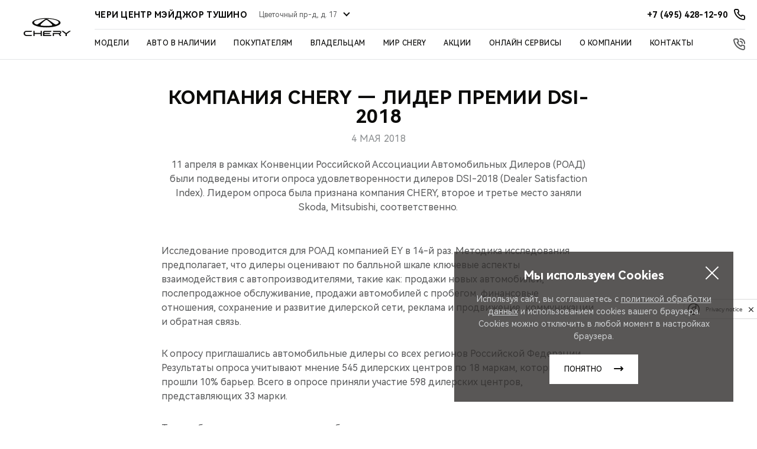

--- FILE ---
content_type: text/javascript
request_url: https://tag.perx.ru/js/container_CMN4c0ve.js
body_size: 240510
content:
/*!!
 * Matomo - free/libre analytics platform
 *
 * Matomo Tag Manager
 *
 * @link https://matomo.org
 * @source https://github.com/matomo-org/tag-manager/blob/master/js/piwik.js
 * @license https://matomo.org/free-software/bsd/ BSD-3 Clause (also in js/LICENSE.txt)
 */
(function(){var b=document;var a=window;
var ignoreGtmDataLayer = false;
;
if ((document.cookie.indexOf('mtmPreview5_CMN4c0ve%3D1') !== -1 && window.location.href.indexOf('&mtmPreviewMode=0') === -1 && window.location.href.indexOf('?mtmPreviewMode=0') === -1) || window.location.href.indexOf('&mtmPreviewMode=CMN4c0ve') !== -1 || window.location.href.indexOf('?mtmPreviewMode=CMN4c0ve') !== -1) {

    var d=document, g=d.createElement('script'), s=d.getElementsByTagName('script')[0];
    g.type='text/javascript'; g.async=false; g.defer=false; g.src='https://tag.perx.ru/js/container_CMN4c0ve_preview.js'; s.parentNode.insertBefore(g,s);
    return;
}

;if(typeof window.MatomoTagManager!=="object"){if(typeof window._mtm!=="object"){window._mtm=[]}window.MatomoTagManager=(function(){var k=new Date().getTime();function j(){if(window.mtmPreviewWindow&&"object"===typeof window.mtmPreviewWindow.mtmLogs){var G=new Date();var I=[];for(var H=0;H<arguments.length;H++){I.push(JSON.stringify(arguments[H],function(i,J){if(typeof J==="object"&&J instanceof Node){return J.nodeName}else{return J}}))}window.mtmPreviewWindow.mtmLogs.push({time:G.toLocaleTimeString()+"."+G.getMilliseconds(),messages:I})}}function d(G){if(window.mtmPreviewWindow&&"object"===typeof window.mtmPreviewWindow.mtmEvents&&G){var i=new Date();
G.time=i.toLocaleTimeString()+"."+i.getMilliseconds();window.mtmPreviewWindow.mtmEvents.push(G)}}var y={enabled:!!window.mtmPreviewWindow,log:function(){j.apply(a,arguments);if(this.enabled&&"undefined"!==typeof console&&console&&console.debug){console.debug.apply(console,arguments)}},error:function(){j.apply(a,arguments);if("undefined"!==typeof console&&console&&console.error){console.error.apply(console,arguments)}}};function C(i){y.error(i);if(typeof l!=="object"||l.THROW_ERRORS){throw new Error(i)}}function u(H,J){if(B.isString(H)&&H.indexOf(".")!==-1){var I=H.split(".");var G;for(G=0;G<I.length;G++){if(I[G] in J){J=J[I[G]]}else{return}}return J}}function F(K){var J="mtm:";var G={};function I(N){return K in a&&B.isObject(a[K])}function M(N){return I()&&B.isFunction(a[K][N])}function L(P,N){if(M("setItem")){try{a[K].setItem(J+P,JSON.stringify(N))}catch(O){}}else{G[P]=N}}function H(P){if(M("getItem")){try{var N=a[K].getItem(J+P);if(N){N=JSON.parse(N);if(B.isObject(N)){return N}}}catch(O){}return{}
}else{if(P in G){return G[P]}}}function i(O){if(M("removeItem")){try{a[K].removeItem(J+O)}catch(N){}}else{if(O in G){delete G[O]}}}this.set=function(R,O,S,N){var P=null;if(N){P=(new Date().getTime())+(parseInt(N,10)*1000)}var Q=H(R);Q[O]={value:S,expire:P};L(R,Q)};this.get=function(P,N){var O=H(P);if(O&&N in O&&"value" in O[N]){if(O[N].expire&&O[N].expire<(new Date().getTime())){delete O[N];L(P);return}return O[N].value}};this.clearAll=function(){G={};if(I()&&B.isFunction(Object.keys)){var N=Object.keys(a[K]);if(N){for(var O=0;O<N.length;O++){if(String(N[O]).substr(0,J.length)===J){i(String(N[O]).substr(J.length))}}}}}}var x=new F("localStorage");var e=new F("sessionStorage");var B={_compare:function(J,G,I){var H=["equals","starts_with","contains","ends_with"];if(this.indexOfArray(H,I)!==-1){J=String(J).toLowerCase();G=String(G).toLowerCase()}switch(I){case"equals":return String(J)===String(G);case"equals_exactly":return String(J)===String(G);case"regexp":return null!==(String(J).match(new RegExp(G)));
case"regexp_ignore_case":return null!==(String(J).match(new RegExp(G,"i")));case"lower_than":return J<G;case"lower_than_or_equals":return J<=G;case"greater_than":return J>G;case"greater_than_or_equals":return J>=G;case"contains":return String(J).indexOf(G)!==-1;case"match_css_selector":if(!G||!J){return false}var i=A.bySelector(G);return B.indexOfArray(i,J)!==-1;case"starts_with":return String(J).indexOf(G)===0;case"ends_with":return String(J).substring(J.length-G.length,J.length)===G}return false},compare:function(J,G,H){var I=String(H).indexOf("not_")===0;if(I){H=String(H).substr("not_".length)}var i=this._compare(J,G,H);if(I){return !i}return i},trim:function(i){if(i&&String(i)===i){return i.replace(/^[\s\uFEFF\xA0]+|[\s\uFEFF\xA0]+$/g,"")}return i},isDefined:function(G){var i=typeof G;return i!=="undefined"},isFunction:function(i){return typeof i==="function"},isObject:function(i){return typeof i==="object"&&i!==null},isString:function(i){return typeof i==="string"},isNumber:function(i){return typeof i==="number"
},isArray:function(G){if(!B.isObject(G)){return false}if("function"===typeof Array.isArray&&Array.isArray){return Array.isArray(G)}var H=Object.prototype.toString;var i=H.call([]);return H.call(G)===i},hasProperty:function(i,G){return Object.prototype.hasOwnProperty.call(i,G)},indexOfArray:function(I,H){if(!I){return -1}if("function"===typeof I.indexOf&&I.indexOf){return I.indexOf(H)}if(!this.isArray(I)){return -1}for(var G=0;G<I.length;G++){if(I[G]===H){return G}}return -1},setMethodWrapIfNeeded:function(G,H,J){if(!(H in G)){G[H]=J;return}var I=G[H];if(!l.utils.isFunction(I)){G[H]=J;return}try{G[H]=function(){try{var K=I.apply(G,[].slice.call(arguments,0))}catch(L){J.apply(G,[].slice.call(arguments,0));throw L}J.apply(G,[].slice.call(arguments,0));return K}}catch(i){}}};var t=function(){this.values={};this.events=[];this.callbacks=[];this.reset=function(){this.values={};this.events=[];this.callbacks=[]};this.push=function(H){if(!B.isObject(H)){y.log("pushed dataLayer value is not an object",H);
return}this.events.push(H);var G;for(G in H){if(B.hasProperty(H,G)){this.set(G,H[G])}}for(G=0;G<this.callbacks.length;G++){if(this.callbacks[G]){this.callbacks[G](H)}}};this.on=function(i){this.callbacks.push(i);return this.callbacks.length-1};this.off=function(i){if(i in this.callbacks){this.callbacks[i]=null}};this.set=function(i,G){this.values[i]=G};this.getAllEvents=function(i){return this.events};this.get=function(i){if(i in this.values){if(B.isFunction(this.values[i])){return this.values[i]()}else{if(B.isObject(this.values[i])&&B.isFunction(this.values[i].get)){return this.values[i].get()}}return this.values[i]}var G=u(i,this.values);if(B.isDefined(G)){return G}}};var p=new t();var E={matchesDateRange:function(H,G,I){var J=Date.UTC(H.getUTCFullYear(),H.getUTCMonth(),H.getUTCDate(),H.getUTCHours(),H.getUTCMinutes(),H.getUTCSeconds());if(G){G=String(G).replace(/-/g,"/")}if(I){I=String(I).replace(/-/g,"/")}var L,i;try{L=this.convertStringToDate(G)}catch(K){if(G){C("Invalid startDateTime given")
}}try{i=this.convertStringToDate(I)}catch(K){if(I){C("Invalid endDateTime given")}}if(G&&isNaN&&isNaN(L.getTime())){C("Invalid startDateTime given")}if(I&&isNaN&&isNaN(i.getTime())){C("Invalid endDateTime given")}if(G&&J<L.getTime()){return false}if(I&&J>i.getTime()){return false}return true},convertStringToDate:function(i){var G=(i&&i.split(" ").length>2);i=i+(i&&i.toLowerCase()!=="invalid date"&&!G?" UTC":"");return new Date(i)}};var r={parseUrl:function(i,J){try{var K=document.createElement("a");K.href=i;var G=K.href;K=document.createElement("a");K.href=G;if(J&&J in K){if("hash"===J){return String(K[J]).replace("#","")}else{if("protocol"===J){return String(K[J]).replace(":","")}else{if("search"===J){return String(K[J]).replace("?","")}else{if("port"===J&&!K[J]){if(K.protocol==="https:"){return"443"}else{if(K.protocol==="http:"){return"80"}}}}}}if("pathname"===J&&K[J]&&String(K[J]).substr(0,1)!=="/"){return"/"+K[J]}if("port"===J&&K[J]){return String(K[J])}return K[J]}if("origin"===J&&"protocol" in K&&K.protocol){return K.protocol+"//"+K.hostname+(K.port?":"+K.port:"")
}return}catch(I){if("function"===typeof URL){var H=new URL(i);if(J&&J in H){if("hash"===J){return String(H[J]).replace("#","")}else{if("protocol"===J){return String(H[J]).replace(":","")}else{if("search"===J){return String(H[J]).replace("?","")}else{if("port"===J&&!H[J]){if(H.protocol==="https:"){return"443"}else{if(H.protocol==="http:"){return"80"}}}}}}return H[J]}return}}},decodeSafe:function(G){try{return a.decodeURIComponent(G)}catch(i){return a.unescape(G)}},getQueryParameter:function(K,G){if(!B.isDefined(G)){G=a.location.search}if(!G||!B.isDefined(K)||K===null||K===false||K===""){return null}var i=G.substr(0,1);if(G!=="?"&&G!=="&"){G="?"+G}K=K.replace("[","\\[");K=K.replace("]","\\]");var J=new RegExp("[?&]"+K+"(=([^&#]*)|&|#|$)");var I=J.exec(G);if(!I){return null}if(!I[2]){return""}var H=I[2].replace(/\+/g," ");return this.decodeSafe(H)}};var c;var D={hasSetupScroll:false,scrollCallbacks:[],scrollListenEvents:["scroll","resize"],offScroll:function(G){if(G in this.scrollCallbacks){this.scrollCallbacks[G]=null
}var I=0,H=0;for(I in this.scrollCallbacks){if(this.scrollCallbacks[I]){H++}}if(!H){for(I=0;I<this.scrollListenEvents.length;I++){if(b.removeEventListener){a.removeEventListener(this.scrollListenEvents[I],this.didScroll,true)}else{a.detachEvent("on"+this.scrollListenEvents[I],this.didScroll)}}this.hasSetupScroll=false}},didScroll:function(i){if(c){return}if(i&&i.type&&i.type==="scroll"&&i.target&&i.target!==b&&i.target!==a){return}c=setTimeout(function(){c=null;var G;for(G=0;G<D.scrollCallbacks.length;G++){if(D.scrollCallbacks[G]){D.scrollCallbacks[G](i)}}},120)},onScroll:function(G){this.scrollCallbacks.push(G);if(!this.hasSetupScroll){this.hasSetupScroll=true;var i=0;for(i=0;i<this.scrollListenEvents.length;i++){if(b.addEventListener){a.addEventListener(this.scrollListenEvents[i],this.didScroll,true)}else{a.attachEvent("on"+this.scrollListenEvents[i],this.didScroll)}}}return this.scrollCallbacks.length-1},getScreenHeight:function(){return a.screen.height},getScreenWidth:function(){return a.screen.width
},getViewportWidth:function(){var i=a.innerWidth||b.documentElement.clientWidth||b.body.clientWidth;if(!i){return 0}return i},getViewportHeight:function(){var i=a.innerHeight||b.documentElement.clientHeight||b.body.clientHeight;if(!i){return 0}return i},getPerformanceTiming:function(i){if("performance" in a&&B.isObject(a.performance)&&B.isObject(a.performance.timing)&&i in a.performance.timing){return a.performance.timing[i]}return 0}};var A={loadScriptUrl:function(H,G){if(!G){G={}}if(!B.isDefined(G.defer)){G.defer=true}if(!B.isDefined(G.async)){G.async=true}if(!B.isDefined(G.type)){G.type="text/javascript"}var i=document.createElement("script");i.src=H;i.type=G.type;i.defer=!!G.defer;i.async=!!G.async;if(B.isFunction(G.onload)){i.onload=G.onload}if(B.isFunction(G.onerror)){i.onerror=G.onerror}if(B.isDefined(G.charset)){i.charset=G.charset}if(B.isDefined(G.id)){i.id=G.id}b.head.appendChild(i)},getScrollLeft:function(){return a.document.body.scrollLeft||a.document.documentElement.scrollLeft
},getScrollTop:function(){return a.document.body.scrollTop||a.document.documentElement.scrollTop},getDocumentHeight:function(){return Math.max(b.body.offsetHeight,b.body.scrollHeight,b.documentElement.offsetHeight,b.documentElement.clientHeight,b.documentElement.scrollHeight,1)},getDocumentWidth:function(){return Math.max(b.body.offsetWidth,b.body.scrollWidth,b.documentElement.offsetWidth,b.documentElement.clientWidth,b.documentElement.scrollWidth,1)},addEventListener:function(I,H,G,i){if(!I){y.log("element not found, cannot add event listener",I,this);return}if(I.addEventListener){i=i||false;I.addEventListener(H,G,i);return true}if(I.attachEvent){return I.attachEvent("on"+H,G)}I["on"+H]=G},getElementText:function(G){if(!G){return}if(l.dom.shouldElementBeMasked(G)&&G.children.length===0){return"*******"}if(l.dom.elementHasMaskedChild(G)){return l.dom.getElementTextWithMaskedChildren(G)}var i=G.innerText||G.textContent||"";i=i.replace(/([\s\uFEFF\xA0])+/g," ");i=i.replace(/(\s)+/g," ");return B.trim(i)
},getElementClassNames:function(i){if(i&&i.className){return B.trim(String(i.className).replace(/\s{2,}/g," "))}return""},getElementAttribute:function(I,G){if(!I||!G){return}var i=G.toLowerCase();if((i==="value"||i==="title"||i==="alt"||i==="label"||i==="placeholder")&&l.dom.shouldElementBeMasked(I)){return"*******"}if(I&&I.getAttribute){return I.getAttribute(G)}if(!I||!I.attributes){return}var H=(typeof I.attributes[G]);if("undefined"===H){return null}if(I.attributes[G].value){return I.attributes[G].value}if(I.attributes[G].nodeValue){return I.attributes[G].nodeValue}return null},_htmlCollectionToArray:function(H){var i=[];if(!H||!H.length){return i}var G;for(G=0;G<H.length;G++){i.push(H[G])}return i},byId:function(i){if(B.isString(i)&&i.substr(0,1)==="#"){i=i.substr(1)}return b.getElementById(i)},byClassName:function(i){if(i&&"getElementsByClassName" in b){return this._htmlCollectionToArray(b.getElementsByClassName(i))}return[]},byTagName:function(i){if(i&&"getElementsByTagName" in b){return this._htmlCollectionToArray(b.getElementsByTagName(i))
}return[]},bySelector:function(i){if(i&&"querySelectorAll" in b){return this._htmlCollectionToArray(b.querySelectorAll(i))}return[]},isElementContext:function(I,i){if(!I||!i){return false}I=String(I).toLowerCase();i=String(i).toLowerCase();var H=I.lastIndexOf("<"+i);if(H===-1){return false}var G=I.substring(H);return !G.match(new RegExp("<\\s*/\\s*"+i+">"))},isAttributeContext:function(M,K){if(!M||!K){return false}M=String(M).replace(/([\s\uFEFF\xA0]*=[\s\uFEFF\xA0]*)/g,"=");var H=M.lastIndexOf("<");if(H===-1){return false}var O=M.substring(H);var G=O.indexOf(">");if(G!==-1){return false}var N=O.lastIndexOf("=");if(N===-1){return false}var J=O.lastIndexOf(" ",N);var L=O.substring(J,N);L=B.trim(L);if(L.toLowerCase()!==K.toLowerCase()){return false}var I=O.substring(N).replace("=","");var i=I.substring(0,1);if('"'===i){return -1===I.substring(1).indexOf('"')}else{if("'"===i){return -1===I.substring(1).indexOf("'")}}return -1===I.indexOf(" ")},onLoad:function(i){if(b.readyState==="complete"){i()
}else{if(a.addEventListener){a.addEventListener("load",i)}else{if(a.attachEvent){a.attachEvent("onload",i)}}}},onReady:function(H){var i=false;if(b.attachEvent){i=b.readyState==="complete"}else{i=b.readyState!=="loading"}if(i){H();return}if(b.addEventListener){this.addEventListener(b,"DOMContentLoaded",function G(){b.removeEventListener("DOMContentLoaded",G,false);if(!i){i=true;H()}})}else{if(b.attachEvent){b.attachEvent("onreadystatechange",function G(){if(b.readyState==="complete"){b.detachEvent("onreadystatechange",G);if(!i){i=true;H()}}})}}this.onLoad(function(){if(!i){i=true;H()}})},onClick:function(G,i){if(typeof i==="undefined"){i=b.body}l.dom.addEventListener(i,"click",function(H){var I=(H.which?H.which:1);if(I===1){G(H,"left")}},true);l.dom.addEventListener(i,"auxclick",function(H){var I=(H.which?H.which:2);if(I===2){G(H,"middle")}},true);l.dom.addEventListener(i,"contextmenu",function(H){var I=(H.which?H.which:3);if(I===3){G(H,"right")}},true)},shouldElementBeMasked:function(G){if(typeof G==="undefined"){return false
}if(G.hasAttribute("data-matomo-mask")||G.hasAttribute("data-piwik-mask")){return true}if(G.hasAttribute("data-matomo-unmask")||G.hasAttribute("data-piwik-unmask")){return false}var i=G.parentElement;while(i){if(i.hasAttribute("data-matomo-mask")||i.hasAttribute("data-piwik-mask")){return true}if(i.hasAttribute("data-matomo-unmask")||i.hasAttribute("data-piwik-unmask")){return false}i=i.parentElement}return false},elementHasMaskedChild:function(i){if(typeof i==="undefined"){return false}if(i.children.length===0){return false}if(i.hasAttribute("data-matomo-mask")||i.hasAttribute("data-piwik-mask")||l.dom.shouldElementBeMasked(i)){return true}return i.querySelector("[data-matomo-mask],[data-piwik-mask]")!==null},getElementTextWithMaskedChildren:function(H){var K="";var J=H.children;for(var G=0;G<J.length;G++){var I=J[G];K+=l.dom.getElementText(I)+" "}return B.trim(K)}};function w(H){this.window=a;this.document=b;this.set=function(i,I){this[i]=I};this.get=function(I,i){if(I===null||I===false||!B.isDefined(I)){return i
}if(I in this){if(B.isObject(this[I])&&"get" in this[I]&&B.isFunction(this[I].get)){return this[I].get()}return this[I]}var J=u(I,this);if(B.isDefined(J)){return J}return i};this.buildVariable=function(i){return o(i,this.get("container"))};if(B.isObject(H)){for(var G in H){if(B.hasProperty(H,G)){this.set(G,H[G])}}}}function z(G,i){this.isValid=function(){var I=o(G.actual,i).get();var H=o(G.expected,i).get();return B.compare(I,H,G.comparison)}}function o(G,i){if(B.isObject(G)&&G.joinedVariable&&B.isArray(G.joinedVariable)){return new q(G.joinedVariable,i)}else{if(B.isObject(G)&&G.type){return new s(G,i)}}return new m(G,i)}function q(G,i){this.name="";this.type="JoinedVariable";this.getDefinition=function(){return G};this.get=function(){var I="",J;for(var H=0;H<G.length;H++){J=o(G[H],i).toString();if(J!==false&&J!==null&&B.isDefined(J)){I+=J}}return I};this.toString=function(){return this.get()};this.addDebugValues=function(H){H.push({name:null,type:"_joined",value:this.get()})}}function m(I,G){this.name="";
this.type="ConstantVariable";this.getDefinition=function(){return I};function H(K){return K&&B.isObject(K)&&!B.isArray(K)&&(B.hasProperty(K,"type")||B.hasProperty(K,"joinedVariable"))}function J(M){if(M==null||typeof M!=="object"){return M}var K=new M.constructor();var L;for(L in M){if(B.hasProperty(M,L)){K[L]=J(M[L])}}return K}function i(L){var K;if(H(L)){L=o(L,G).get()}else{if(L&&B.isArray(L)){for(K=0;K<L.length;K++){L[K]=i(L[K])}}else{if(L&&B.isObject(L)){for(K in L){if(B.hasProperty(L,K)){L[K]=i(L[K])}}}}}return L}this.get=function(){var K=I;if(B.isObject(K)){K=J(K);K=i(K)}return K};this.toString=function(){return I};this.addDebugValues=function(K){K.push({name:null,type:"_constant",value:this.get()})}}function s(H,G){this.type=H.type;this.name=H.name;this.lookUpTable=H.lookUpTable||[];this.defaultValue=undefined;this.parameters=H.parameters||{};this.getDefinition=function(){return H};this.get=function(){var L;try{L=this.theVariable.get()}catch(M){y.error("Failed to get value of variable",M,this);
L=undefined}if((!B.isDefined(L)||L===null||L===false)&&B.isDefined(this.defaultValue)){L=this.defaultValue}var K;for(K=0;K<this.lookUpTable.length;K++){var N=this.lookUpTable[K];if(B.compare(L,N.matchValue,N.comparison)){return N.outValue}}return L};this.toString=function(){if(this.theVariable&&B.hasProperty(this.theVariable,"toString")&&B.isFunction(this.theVariable.toString)){try{return this.theVariable.toString()}catch(i){y.error("Failed to get toString of variable",i,this);return}}return this.get()};this.addDebugValues=function(i){i.push({name:this.name,type:this.type,value:this.get()})};if("undefined"!==typeof H.defaultValue){this.defaultValue=H.defaultValue}if(!B.isDefined(H.Variable)||!H.Variable){y.log("no template defined for variable ",H);return}var I,J=new w({variable:this,container:G});if(B.isObject(H.parameters)){for(I in H.parameters){if(B.hasProperty(H.parameters,I)){J.set(I,o(H.parameters[I],G))}}}if(B.isFunction(H.Variable)){this.theVariable=new H.Variable(J,l)}else{if(B.isObject(H.Variable)){this.theVariable=H.Variable
}else{if(H.Variable in G.templates){this.theVariable=new G.templates[H.Variable](J,l)}else{C("No matching variable template found")}}}}function f(I,G){this.referencedTags=[];this.id=I.id;this.type=I.type;this.name=I.name;this.conditions=[];this.parameters=I.parameters||{};var H=this;this.getId=function(){return this.id};this.setUp=function(){if(this.theTrigger&&this.theTrigger.setUp&&B.isFunction(this.theTrigger.setUp)){this.theTrigger.setUp(function(P){p.push(P);if(!("event" in P)){return}var L={tags:[],variables:[],metTrigger:null,name:P.event,eventData:P,container:{}};var O,N;if(H.meetsConditions()){y.log("The condition is met for trigger "+H.name,H);L.metTrigger={name:H.name,type:H.type};var M=H.getReferencedTags();for(N=0;N<M.length;N++){if(M[N].hasBlockTrigger(H)){M[N].block();M[N].addDebugValues(L.tags,"Block")}else{if(M[N].hasFireTrigger(H)){M[N].fire();M[N].addDebugValues(L.tags,"Fire")}}}}if(window.mtmPreviewWindow||y.enabled){G.addDebugValues(L.container);d(L);if(y.enabled){y.log("event: ",L)
}}})}};this.addReferencedTag=function(i){this.referencedTags.push(i)};this.getReferencedTags=function(){return this.referencedTags};this.meetsConditions=function(){var L,M;for(L=0;L<this.conditions.length;L++){M=new z(this.conditions[L],G);if(!M.isValid()){return false}}return true};if(I.conditions&&B.isArray(I.conditions)){this.conditions=I.conditions}var J,K=new w({trigger:this,container:G});if(B.isObject(I.parameters)){for(J in I.parameters){if(B.hasProperty(I.parameters,J)){K.set(J,o(I.parameters[J],G))}}}if(!B.isDefined(I.Trigger)||!I.Trigger){y.error("no template defined for trigger ",I);return}if(B.isFunction(I.Trigger)){this.theTrigger=new I.Trigger(K,l)}else{if(B.isObject(I.Trigger)){this.theTrigger=I.Trigger}else{if(I.Trigger in G.templates){this.theTrigger=new G.templates[I.Trigger](K,l)}else{C("No matching trigger template found")}}}K=null}function h(G,H){this.type=G.type;this.name=G.name;this.fireTriggerIds=G.fireTriggerIds?G.fireTriggerIds:[];this.blockTriggerIds=G.blockTriggerIds?G.blockTriggerIds:[];
this.fireLimit=G.fireLimit?G.fireLimit:h.FIRE_LIMIT_UNLIMITED;this.fireDelay=G.fireDelay?parseInt(G.fireDelay,10):0;this.startDate=G.startDate?G.startDate:null;this.endDate=G.endDate?G.endDate:null;this.numExecuted=0;this.blocked=false;this.parameters=G.parameters||{};var I=this;this.addDebugValues=function(i,L){i.push({action:L,type:this.type,name:this.name,numExecuted:this.numExecuted})};this._doFire=function(){if(this.blocked){y.log("not firing as this tag is blocked",this);return"tag is blocked"}if(this.fireLimit!==h.FIRE_LIMIT_UNLIMITED&&this.numExecuted){y.log("not firing as this tag has limit reached",this);return"fire limit is restricted"}var L="tag";if(H.id){L+="_"+H.id}if(this.fireLimit===h.FIRE_LIMIT_ONCE_24HOURS&&!window.mtmPreviewWindow){if(x.get(L,this.name)){y.log("not firing as this tag has 24hours limit reached",this);return"fire limit 24hours is restricted"}}if(this.fireLimit===h.FIRE_LIMIT_ONCE_LIFETIME&&!window.mtmPreviewWindow){if(x.get(L,this.name)){y.log("not firing as this tag has limit reached",this);
return"fire limit lifetime is restricted"}}if(!E.matchesDateRange(new Date(),this.startDate,this.endDate)){y.log("not firing as this tag does not match date",this);return"date range does not match"}if(!this.theTag||!this.theTag.fire){y.log("not firing as tag does not exist anymore",this);return"tag not found"}y.log("firing this tag",this);this.numExecuted++;if(this.fireLimit===h.FIRE_LIMIT_ONCE_24HOURS){var i=24*60*60;x.set(L,this.name,"1",i)}if(this.fireLimit===h.FIRE_LIMIT_ONCE_LIFETIME){x.set(L,this.name,"1")}this.theTag.fire();y.log("fired this tag",this)};this.fire=function(){if(this.fireDelay){setTimeout(function(){I._doFire()},this.fireDelay)}else{return this._doFire()}};this.block=function(){this.blocked=true};this.hasFireTrigger=function(i){if(!this.fireTriggerIds||!this.fireTriggerIds.length){return false}if(!i){return false}var L=i.getId();return B.indexOfArray(this.fireTriggerIds,L)!==-1};this.hasBlockTrigger=function(i){if(!this.blockTriggerIds||!this.blockTriggerIds.length){return false
}if(!i){return false}var L=i.getId();return B.indexOfArray(this.blockTriggerIds,L)!==-1};if(!B.isDefined(G.Tag)||!G.Tag){y.error("no template defined for tag ",G);return}var J,K=new w({tag:this,container:H});if(B.isObject(G.parameters)){for(J in G.parameters){if(B.hasProperty(G.parameters,J)){K.set(J,o(G.parameters[J],H))}}}if(B.isFunction(G.Tag)){this.theTag=new G.Tag(K,l)}else{if(B.isObject(G.Tag)){this.theTag=G.Tag}else{if(G.Tag in H.templates){this.theTag=new H.templates[G.Tag](K,l)}else{C("No matching tag template found")}}}}h.FIRE_LIMIT_ONCE_PAGE="once_page";h.FIRE_LIMIT_ONCE_24HOURS="once_24hours";h.FIRE_LIMIT_ONCE_LIFETIME="once_lifetime";h.FIRE_LIMIT_UNLIMITED="unlimited";function n(H,M){var I=this;this.id=H.id;this.idsite=H.idsite||null;this.versionName=H.versionName||null;this.revision=H.revision||null;this.environment=H.environment||null;this.templates=M||{};this.dataLayer=new t();this.variables=[];this.triggers=[];this.tags=[];this.onNewGlobalDataLayerValue=function(i){this.dataLayer.push(i)
};p.on(function(i){I.onNewGlobalDataLayerValue(i)});this.addDebugValues=function(O){O.variables=[];var P;for(P=0;P<this.variables.length;P++){this.variables[P].addDebugValues(O.variables)}O.tags=[];for(P=0;P<this.tags.length;P++){this.tags[P].addDebugValues(O.tags,"Not Fired Yet")}O.id=this.id;O.versionName=this.versionName;O.dataLayer=JSON.parse(JSON.stringify(this.dataLayer.values,function(i,Q){if(typeof Q==="object"&&Q instanceof Node){return Q.nodeName}else{return Q}}))};this.getTriggerById=function(O){if(!O){return}var P;for(P=0;P<this.triggers.length;P++){if(this.triggers[P].getId()===O){return this.triggers[P]}}};this.addTrigger=function(i){if(!i){return}var O=this.getTriggerById(i.id);if(!O){O=new f(i,this);this.triggers.push(O)}return O};var L,K,G,N,J;if(H.variables&&B.isArray(H.variables)){for(L=0;L<H.variables.length;L++){this.variables.push(o(H.variables[L],this))}}if(H.triggers&&B.isArray(H.triggers)){if(H.tags&&B.isArray(H.tags)){H.triggers.sort(function(P,O){var Q=false,S=false,i,R;
for(R=0;R<H.tags.length;R++){i=H.tags[R];if(i&&i.blockTriggerIds&&B.isArray(i.blockTriggerIds)){Q=Q||B.indexOfArray(i.blockTriggerIds,P.id)!==-1;S=S||B.indexOfArray(i.blockTriggerIds,O.id)!==-1}}if(Q&&!S){return -1}else{if(S&&!Q){return 1}}if(P.id<O.id){return -1}return 1})}for(L=0;L<H.triggers.length;L++){this.addTrigger(H.triggers[L])}}if(H.tags&&B.isArray(H.tags)){for(L=0;L<H.tags.length;L++){N=H.tags[L];G=new h(N,this);this.tags.push(G);if(N.blockTriggerIds&&B.isArray(N.blockTriggerIds)){for(K=0;K<N.blockTriggerIds.length;K++){J=this.getTriggerById(N.blockTriggerIds[K]);if(J){J.addReferencedTag(G)}}}if(N.fireTriggerIds&&B.isArray(N.fireTriggerIds)){for(K=0;K<N.fireTriggerIds.length;K++){J=this.getTriggerById(N.fireTriggerIds[K]);if(J){J.addReferencedTag(G)}}}}}this.run=function(){var P=p.getAllEvents();var O;for(O=0;O<P.length;O++){this.onNewGlobalDataLayerValue(P[O])}for(O=0;O<this.triggers.length;O++){this.triggers[O].setUp()}}}var l={THROW_ERRORS:true,dataLayer:p,containers:[],url:r,date:E,utils:B,debug:y,dom:A,window:D,Variable:s,storage:{local:x,session:e},_buildVariable:o,Condition:z,TemplateParameters:w,Trigger:f,Tag:h,throwError:C,Container:n,addContainer:function(M,J){var K=r.getQueryParameter("mtmSetDebugFlag");
if(K){var H=encodeURIComponent(M.idsite);var i=encodeURIComponent(M.id);if(K==1){var I=new Date();I.setTime(I.getTime()+(7*24*60*60*1000));document.cookie="mtmPreviewMode=mtmPreview"+H+"_"+i+"%3D1;expires="+I.toUTCString()+";SameSite=Lax"}else{document.cookie="mtmPreviewMode=mtmPreview"+H+"_"+i+"%3D1;expires=Thu, 01 Jan 1970 00:00:00 UTC;SameSite=Lax";window.close()}}if(!window.mtmPreviewWindow){var L=b.getElementById("mtmDebugFrame");if(L&&L.contentWindow){window.mtmPreviewWindow=L.contentWindow}}y.log("creating container");var G=new n(M,J);this.containers.push(G);G.dataLayer.push({"mtm.containerId":G.id});y.log("running container");G.run();return G},enableDebugMode:function(){y.enabled=true}};if("matomoTagManagerAsyncInit" in a&&B.isFunction(a.matomoTagManagerAsyncInit)){a.matomoTagManagerAsyncInit(l)}function g(){var K,I,H,M,N;for(K=0;K<arguments.length;K+=1){N=null;if(arguments[K]&&arguments[K].slice){N=arguments[K].slice()}M=arguments[K];if(B.isObject(M)&&!B.isArray(M)){p.push(M);continue
}H=M.shift();var L=B.isString(H)&&H.indexOf("::")>0;if(L){var G,J;G=H.split("::");J=G[0];H=G[1];if("object"===typeof l[J]&&B.isFunction(l[J][H])){l[J][H].apply(l[J],M)}}else{if(H&&H in l&&B.isFunction(l[H])){l[H].apply(l,M)}else{y.error("method "+H+" is not valid")}}}}B.setMethodWrapIfNeeded(a._mtm,"push",g);var v;for(v=0;v<a._mtm.length;v++){g(a._mtm[v])}p.push({"mtm.mtmScriptLoadedTime":k});if(("undefined"===typeof ignoreGtmDataLayer||!ignoreGtmDataLayer)&&"undefined"!==typeof a.dataLayer&&B.isArray(a.dataLayer)){for(v=0;v<a.dataLayer.length;v++){if(B.isObject(a.dataLayer[v])){p.push(a.dataLayer[v])}}}return l})()}
(function(){
var Templates = {};
Templates['CustomHtmlTag'] = (function(){/*!
    * secure-filters from https://github.com/salesforce/secure-filters/blob/master/lib/secure-filters.js
    * license: BSD-3-Clause https://github.com/salesforce/secure-filters/blob/master/LICENSE.txt
    * */
function convertControlCharacters(str){return String(str).replace(/[\x00-\x08\x0B\x0C\x0E-\x1F\x7F-\x9F]/g,' ');};var secureFilters={};secureFilters.css=function(val){var str=String(val);str=convertControlCharacters(str);return str.replace(/[^a-zA-Z0-9\uD800-\uDFFF]/g,function(match){var code=match.charCodeAt(0);if(code===0){return'\\fffd ';}else{var hex=code.toString(16).toLowerCase();return'\\'+hex+' ';}});};secureFilters.html=function(val){var str=String(val);str=convertControlCharacters(str);return str.replace(/[^\t\n\v\f\r ,\.0-9A-Z_a-z\-\u00A0-\uFFFF]/g,function(match){var code=match.charCodeAt(0);switch(code){case 0x22:return'&quot;';case 0x26:return'&amp;';case 0x3C:return'&lt;';case 0x3E:return'&gt;';default:if(code<100){var dec=code.toString(10);return'&#'+dec+';';}else{var hex=code.toString(16).toUpperCase();return'&#x'+hex+';';}}});};secureFilters.style=function(val){return secureFilters.html(secureFilters.css(val));};secureFilters.uri=function(val){var QUOT=/\x22/g;var APOS=/\x27/g;var AST=/\*/g;var TILDE=/~/g;var BANG=/!/g;var LPAREN=/\(/g;var RPAREN=/\)/g;var encode=encodeURI(String(val));return encode.replace(BANG,'%21').replace(QUOT,'%27').replace(APOS,'%27').replace(LPAREN,'%28').replace(RPAREN,'%29').replace(AST,'%2A').replace(TILDE,'%7E');};/*! end secure filters */
return function(parameters,TagManager){function moveChildrenToArray(element){var children=[];var j=0;while(j in element.childNodes&&element.childNodes.length){children.push(element.removeChild(element.childNodes[j]));}
return children;}
function cloneScript(element){var newScript=parameters.document.createElement('script');var src=TagManager.dom.getElementAttribute(element,'src');if(src){newScript.setAttribute('src',src);}else{newScript.text=element.text||element.textContent||element.innerHTML||'';}
if(element.hasAttribute('id')){newScript.setAttribute('id',element.getAttribute('id'));}
if(element.hasAttribute('charset')){newScript.setAttribute('charset',element.getAttribute('charset'));}
if(element.hasAttribute('defer')){newScript.setAttribute('defer',element.getAttribute('defer'));}
if(element.hasAttribute('async')){newScript.setAttribute('async',element.getAttribute('async'));}
if(element.hasAttribute('onload')){newScript.setAttribute('onload',element.getAttribute('onload'));}
if(element.hasAttribute('type')){newScript.setAttribute('type',element.getAttribute('type'));}
var scriptWithNonce=TagManager.dom.bySelector('script[nonce]');if(scriptWithNonce.length&&scriptWithNonce[0]){scriptWithNonce=scriptWithNonce[0];var nonceAttr=TagManager.dom.getElementAttribute(scriptWithNonce,'nonce');nonceAttr=nonceAttr?nonceAttr:scriptWithNonce.nonce;newScript.setAttribute('nonce',nonceAttr);}
return newScript;}
function isJavaScriptElement(element){if(element&&element.nodeName&&element.nodeName.toLowerCase()==='script'){var type=TagManager.dom.getElementAttribute(element,'type');if(!type||String(type).toLowerCase()==='text/javascript'){return true;}}
return false;}
function doChildrenContainJavaScript(element){return element&&element.innerHTML&&element.innerHTML.toLowerCase().indexOf("<script")!==-1;}
function insertNode(parent,child,append,previousElement){if(append||!parent.firstChild){return parent.appendChild(child);}else{if(previousElement){return previousElement.parentNode.insertBefore(child,previousElement.nextSibling);}
return parent.insertBefore(child,parent.firstChild);}}
function moveNodes(parent,children,append){var limit=5000;var counter=0;var child;var previousElement=null;while(counter in children&&children[counter]&&counter<limit){child=children[counter];counter++;if(isJavaScriptElement(child)){previousElement=insertNode(parent,cloneScript(child),append,previousElement);}else if(doChildrenContainJavaScript(child)){var subChildren=moveChildrenToArray(child);previousElement=insertNode(parent,child,append,previousElement);moveNodes(child,subChildren);}else{previousElement=insertNode(parent,child,append,previousElement);}}}
this.fire=function(){var html=parameters.customHtml;if(html&&html.type==='JoinedVariable'){var variables=html.getDefinition();var value='',varReturn,theVarValue,isVariable,hasValueSet;for(var i=0;i<variables.length;i++){varReturn=parameters.buildVariable(variables[i]);isVariable=TagManager.utils.isObject(variables[i]);theVarValue=varReturn.get();hasValueSet=theVarValue!==false&&theVarValue!==null&&TagManager.utils.isDefined(theVarValue);if(isVariable){if(TagManager.dom.isElementContext(value,'script')){if(!TagManager.utils.isDefined(TagManager.customHtmlDataStore)){TagManager.customHtmlDataStore=[];}
TagManager.customHtmlDataStore.push(theVarValue);value+='window.MatomoTagManager.customHtmlDataStore['+(TagManager.customHtmlDataStore.length-1)+']';}else if(TagManager.dom.isElementContext(value,'style')||TagManager.dom.isAttributeContext(value,'style')){if(hasValueSet){value+=secureFilters.css(theVarValue);}else{value+='mTmKpwoqM';}}else if(TagManager.dom.isAttributeContext(value,'href')||TagManager.dom.isAttributeContext(value,'src')){if(hasValueSet){value+=secureFilters.uri(theVarValue);}}else if(hasValueSet){value+=secureFilters.html(theVarValue);}}else if(hasValueSet){value+=theVarValue;}}
html=value;}else{html=html.get();}
if(html){var div=parameters.document.createElement('div');div.innerHTML=html;if(div.childNodes){var children=moveChildrenToArray(div);var htmlPosition=parameters.get('htmlPosition','bodyEnd');var append=true;if(htmlPosition==='headStart'||htmlPosition==='bodyStart'){append=false;}
if(htmlPosition==='headStart'||htmlPosition==='headEnd'){moveNodes(parameters.document.head,children,append);}else if(parameters.document.body){moveNodes(parameters.document.body,children,append);}else{TagManager.dom.onReady(function(){moveNodes(parameters.document.body,children,append);});}}}};};})(); 
Templates['CustomJsFunctionVariable20034bb9'] = (function () { return function (parameters, TagManager) { this.get = function () { return "https://perxis-auto-widgets.website.yandexcloud.net/comparison-vehicles/master/bundle.min.js"; }; } })(); 
Templates['CustomJsFunctionVariablee01009f7'] = (function () { return function (parameters, TagManager) { this.get = function () { return "https://auto-widgets.cdn.perxis.ru/comparison-vehicles/v1.2.1/bundle.min.js"; }; } })(); 
Templates['CustomJsFunctionVariable4ced5c71'] = (function () { return function (parameters, TagManager) { this.get = function () { return "https://perxis-auto-widgets.website.yandexcloud.net/instock/master/bundle.min.css"; }; } })(); 
Templates['CustomJsFunctionVariablee68ba873'] = (function () { return function (parameters, TagManager) { this.get = function () { var image = '[data-uri]'; return image; }; } })(); 
Templates['CustomJsFunctionVariable713eee58'] = (function () { return function (parameters, TagManager) { this.get = function () { var image = '[data-uri]'; return image; }; } })(); 
Templates['CustomJsFunctionVariablefcae45de'] = (function () { return function (parameters, TagManager) { this.get = function () { var image = '[data-uri]'; return image; }; } })(); 
Templates['CustomJsFunctionVariabled11bedc2'] = (function () { return function (parameters, TagManager) { this.get = function () { var image = '[data-uri]'; return image; }; } })(); 
Templates['CustomJsFunctionVariable7ef03a29'] = (function () { return function (parameters, TagManager) { this.get = function () { var image = '[data-uri]'; return image; }; } })(); 
Templates['CustomJsFunctionVariable36e289b9'] = (function () { return function (parameters, TagManager) { this.get = function () { return "https://perxis-auto-widgets.website.yandexcloud.net/dealers/v1.19.3/bundle.js"; }; } })(); 
Templates['CustomJsFunctionVariable01489436'] = (function () { return function (parameters, TagManager) { this.get = function () { return "https://auto-widgets.cdn.perxis.ru/dealers/v1.19.3/bundle.js"; }; } })(); 
Templates['CustomJsFunctionVariableb3421387'] = (function () { return function (parameters, TagManager) { this.get = function () { return "https://perxis-auto-widgets.website.yandexcloud.net/instock/master/bundle.min.js"; }; } })(); 
Templates['CustomJsFunctionVariablec0ce6865'] = (function () { return function (parameters, TagManager) { this.get = function () { return "3e3f6340-b004-4b45-8152-ebe86ac75134"; }; } })(); 
Templates['CustomJsFunctionVariableed87ffe6'] = (function () { return function (parameters, TagManager) { this.get = function () { return "https://auto-widgets.cdn.perxis.ru/instock/v1.17.1/bundle.min.js"; }; } })(); 
Templates['CustomJsFunctionVariablef3835bf6'] = (function () { return function (parameters, TagManager) { this.get = function () { return "https://auto-widgets.cdn.perxis.ru/instock-mini/v1.8.3/bundle.min.js"; }; } })(); 
Templates['CustomJsFunctionVariablede5035c5'] = (function () { return function (parameters, TagManager) { this.get = function () { return "https://perxis-auto-widgets.website.yandexcloud.net/instock-mini/master/bundle.min.js"; }; } })(); 
Templates['CustomJsFunctionVariable8d1c665c'] = (function () { return function (parameters, TagManager) { this.get = function () { return "https://auto-widgets.cdn.perxis.ru/instock/v1.17.1/bundle.min.css"; }; } })(); 
Templates['CustomJsFunctionVariable428fcf7d'] = (function () { return function (parameters, TagManager) { this.get = function () { return "https://perxis-auto-widgets.website.yandexcloud.net/geo/master/bundle.min.css"; }; } })(); 
Templates['CustomJsFunctionVariable3574c162'] = (function () { return function (parameters, TagManager) { this.get = function () { return 'https://auto-widgets.cdn.perxis.ru/geo/v2.5.0/bundle.min.css'; }; } })(); 
Templates['CustomJsFunctionVariable3852140c'] = (function () { return function (parameters, TagManager) { this.get = function () { return "https://perxis-auto-widgets.website.yandexcloud.net/geo/master/bundle.min.js"; }; } })(); 
Templates['CustomJsFunctionVariable3134e7d8'] = (function () { return function (parameters, TagManager) { this.get = function () { return "https://auto-widgets.cdn.perxis.ru/geo/v2.5.0/bundle.min.js"; }; } })(); 
Templates['CustomEventTrigger'] = (function(){return function(parameters,TagManager){function isMatchingEvent(value){var eventName=parameters.get('eventName');return eventName&&TagManager.utils.isObject(value)&&'event'in value&&value.event===eventName;}
var missedEvents=[];var index=parameters.container.dataLayer.on(function(value){if(isMatchingEvent(value)){missedEvents.push(value.event);}});this.setUp=function(triggerEvent){parameters.container.dataLayer.off(index);for(var i=0;i<missedEvents.length;i++){triggerEvent({event:'mtm.CustomEvent','mtm.customEventMatch':missedEvents[i]});}
parameters.container.dataLayer.on(function(value){if(isMatchingEvent(value)){triggerEvent({event:'mtm.CustomEvent','mtm.customEventMatch':value.event});}});};};})(); 
window.MatomoTagManager.addContainer({"id":"CMN4c0ve","idsite":5,"versionName":"303","revision":312,"environment":"live","tags":[{"id":39424,"type":"CustomHtml","name":"52edd7622718dca7e22b68f64684f1e1","parameters":{"customHtml":{"joinedVariable":["<style  type=\"text\/css\">\n  :root {\n    \/* Root Typography *\/\n    --perxis-auto-root-typography-font-family: HarmonyOS, Arial, Helvetica, sans-serif;\n\n    --perxis-auto-root-typography-h3-line-height-xxl: 1.1;\n\n    --perxis-auto-root-typography-h4-line-height-xxl: 1.2;\n\n    --perxis-auto-root-typography-h5-font-size-xxl: 16px;\n    --perxis-auto-root-typography-h5-line-height-xxl: 1.5;\n\n    --perxis-auto-root-typography-color-darkest: #0c0c0b;\n    --perxis-auto-root-typography-color-dark: #505050;\n    --perxis-auto-root-typography-color-dark-light: #8a8d8f;\n    --perxis-auto-root-typography-color-light: #cdcfd1;\n    --perxis-auto-root-typography-color-lightest: #ffffff;\n    --perxis-auto-root-typography-color-light-colorful: #a6192e;\n    \/* End Root Typography *\/\n\n    \/* Colors *\/\n    --perxis-auto-root-first-color: #ffffff;\n    --perxis-auto-root-second-color: #0c0c0b;\n    --perxis-auto-root-third-color: #a6192e;\n    --perxis-auto-root-fourth-color: #302e2c;\n    --perxis-auto-root-fifth-color: #5b5c5d;\n    --perxis-auto-root-sixth-color: #e2e4e5;\n    --perxis-auto-root-seventh-color: #f5f5f5;\n    --perxis-auto-root-eighth-color: #a6192e;\n    --perxis-auto-root-ninth-color: #e2e4e5;\n    --perxis-auto-root-tenth-color: #8a8d8f;\n    \/* End Colors *\/\n  }\n\n  body {\n    \/* Button *\/\n    --perxis-auto-button-font-weight: 500;\n    --perxis-auto-button-text-transform: uppercase;\n\n    --perxis-auto-button-fourth-color: #cdcfd1;\n\n    --perxis-auto-button-border-radius: 0;\n    --perxis-auto-button-padding: 16px 25px;\n    \/* End Button *\/\n\n    \/* Checkbox *\/\n    --perxis-auto-checkbox-line-height: 1.2;\n\n    --perxis-auto-checkbox-icon-font-size: 20px;\n    --perxis-auto-checkbox-icon-line-height: 1;\n\n    --perxis-auto-checkbox-disabled-icon-color: #e2e4e5;\n\n    --perxis-auto-checkbox-border-radius: 0;\n    --perxis-auto-checkbox-width: 30px;\n    --perxis-auto-checkbox-height: 30px;\n    --perxis-auto-checkbox-gap: 12px;\n    \/* End Checkbox *\/\n\n    \/* Radio *\/\n    --perxis-auto-radio-width: 30px;\n    --perxis-auto-radio-height: 30px;\n    --perxis-auto-radio-check-width: 10px;\n    --perxis-auto-radio-check-height: 10px;\n\n    --perxis-auto-radio-gap: 8px;\n    \/* End Radio *\/\n\n    \/* Switch *\/\n    --perxis-auto-switch-color: #505050;\n    --perxis-auto-switch-background-color: #cdcfd1;\n\n    --perxis-auto-switch-border-width: 1px;\n\n    --perxis-auto-switch-handle-width: 20px;\n    --perxis-auto-switch-handle-height: 20px;\n\n    --perxis-auto-switch-width: 40px;\n    --perxis-auto-switch-height: 25px;\n    \/* End Switch *\/\n\n    \/* ModelCheckbox *\/\n    --perxis-auto-model-checkbox-image-compact-border-radius: 0;\n\n    --perxis-auto-model-checkbox-count-primary-color: #5b5c5d;\n    --perxis-auto-model-checkbox-count-primary-border-color: #cdcfd1;\n    --perxis-auto-model-checkbox-count-primary-disabled-border-color: #cdcfd1;\n    --perxis-auto-model-checkbox-count-primary-checked-border-color: #cdcfd1;\n    --perxis-auto-model-checkbox-count-primary-hover-border-color: #cdcfd1;\n\n    --perxis-auto-model-checkbox-primary-border-radius: 0;\n    --perxis-auto-model-checkbox-count-primary-border-radius: 0;\n    \/* End ModelCheckbox *\/\n\n    \/* Collapse *\/\n    --perxis-auto-collapse-line-height: 1.2;\n    \/* End Collapse *\/\n\n    \/* Tooltip *\/\n    --perxis-auto-tooltip-line-height: 1.2;\n    --perxis-auto-tooltip-color: #0c0c0b;\n\n    --perxis-auto-tooltip-border-radius: 0;\n\n    --perxis-auto-tooltip-box-shadow: 0px 0px 10px 0px #16161633;\n\n    \/* End Tooltip *\/\n\n    \/* Header *\/\n    --perxis-auto-header-parameters-toggler-line-height: 1.5;\n\n    --perxis-auto-header-parameters-toggler-button-icon-color: #a6192e;\n    --perxis-auto-header-parameters-toggler-button-icon-size: 20px;\n\n    --perxis-auto-header-parameters-toggler-badge-border-radius: 0;\n    --perxis-auto-header-parameters-toggler-badge-border-width: 0;\n    \/* End Header *\/\n\n    \/* Parameters *\/\n    --perxis-auto-parameters-letter-spacing: 0.02em;\n\n    --perxis-auto-parameters-arrow-color: #5b5c5d;\n\n    --perxis-auto-parameters-scrollbar-track-background-color: #e7e7e7;\n    --perxis-auto-parameters-scrollbar-thumb-background-color: #0c0c0b;\n    --perxis-auto-parameters-scrollbar-thumb-border-radius: 0;\n    \/* End Parameters *\/\n\n    \/* Modal *\/\n    --perxis-auto-modal-border-radius: 0;\n    \/* End Modal *\/\n\n    \/* COMPARISON VEHICLES WIDGET *\/\n    \/* FilterItem Options *\/\n    --pa-cv-filter-item-option-group-label-line-height: 1.5;\n    --pa-cv-filter-item-option-group-label-letter-spacing: 0.02em;\n    \/* End FilterItem Options *\/\n\n    \/* Slider *\/\n    --pa-cv-slider-bottom-nav-border-radius: 0;\n    --pa-cv-slider-bottom-nav-border-width: 1px;\n    --pa-cv-slider-bottom-nav-line-height: 1.33;\n    --pa-cv-slider-bottom-nav-font-weight: 400;\n    --pa-cv-slider-bottom-nav-letter-spacing: 0.02em;\n    --pa-cv-slider-bottom-nav-text-transform: uppercase;\n\n    --pa-cv-slider-side-nav-padding: 0;\n    --pa-cv-slider-side-nav-button-border-radius: 0;\n    \/* End Slider *\/\n\n    \/* Specifications *\/\n    --pa-cv-specifications-divider-thick-width: 4px;\n    \/* End Specifications *\/\n\n    \/* Configuration *\/\n    --pa-cv-configuration-divider-thick-width: 4px;\n\n    --pa-cv-configuration-cell-radio-line-height: 1.2;\n    --pa-cv-configuration-cell-radio-color: #0c0c0b;\n    \/* End Configuration *\/\n\n    \/* Equipments *\/\n    --pa-cv-equipments-divider-thick-width: 4px;\n\n    --pa-cv-equipment-item-minus-icon-color: #5b5c5d;\n    \/* End Equipments *\/\n  }\n<\/style>\n\n<script type=\"text\/javascript\">\n  function ready() {\n    window.comparisonVehiclesWidget = new PerxisAuto.ComparisonVehiclesWidget({\n      element: '#comparison-vehicles-widget',\n      media: {\n        apiRoot: 'https:\/\/1.cdn.perxis.ru',\n      },\n      filters: {\n          immutableValues: getWidgetData(\"Compare\", \"filters\") || {},\n      },\n      booking: {\n        enable: true,\n        scriptSrc: 'https:\/\/services.platform.dev.chery.perx.ru\/widgets\/widget-forms\/chery-forms.js',\n        formConstructor: 'CheryForms',\n\n        \/\/ Constructor\n        formIds: {\n          space: 'c9vn4lieibkkcdomc7o0',\n          env: 'c9vn4lieibkkcdomc7og',\n          cities: 'dealers_cities',\n          dealers: 'dealers_dealerships',\n          models: 'vehicles_models',\n          grades: 'vehicles_versions',\n        },\n        formService: {\n          hosts: { forms: 'https:\/\/forms.platform.prod.chery.perx.ru\/form', data: 'https:\/\/www.chery.ru\/data' },\n          endpoints: { dealers: '\/dealer-centers-by-city-hybrid\/index.json' },\n        },\n\n        \/\/ Render\n        formName: 'comparison-vehicles',\n        formConfig: { id: 'forms_comparison_vehicles' },\n        formViewType: 'modal',\n      },\n      apiRoot: 'https:\/\/envoy.platform.prod.chery.perx.ru',\n      apiKey: 'xaYz4NEWjHti17DMrWFXTLwCcqGLRcvc',\n      spaceId: 'c9qhqhaeibkkcdomc560',\n      envId: 'master',\n    });\n\n    if (window.comparisonVehiclesWidget && window.comparisonVehiclesWidget.init) {\n      window.comparisonVehiclesWidget.init();\n    }\n  }\n\n  loadJS(",{"name":"PADevBundleComparison","type":"CustomJsFunction","lookUpTable":[],"defaultValue":"","parameters":{"jsFunction":"function () { return \"https:\/\/perxis-auto-widgets.website.yandexcloud.net\/comparison-vehicles\/master\/bundle.min.js\"; }"},"Variable":"CustomJsFunctionVariable20034bb9"},", ready, document.body);\n<\/script>"]},"htmlPosition":"bodyEnd"},"blockTriggerIds":[],"fireTriggerIds":[29010],"fireLimit":"unlimited","fireDelay":0,"startDate":null,"endDate":null,"Tag":"CustomHtmlTag"},{"id":39425,"type":"CustomHtml","name":"4659afe9660420cec2c972b3f98793fb","parameters":{"customHtml":{"joinedVariable":["<style  type=\"text\/css\">\n  :root {\n    \/* Root Typography *\/\n    --perxis-auto-root-typography-font-family: HarmonyOS, Arial, Helvetica, sans-serif;\n\n    --perxis-auto-root-typography-h3-line-height-xxl: 1.1;\n\n    --perxis-auto-root-typography-h4-line-height-xxl: 1.2;\n\n    --perxis-auto-root-typography-h5-font-size-xxl: 16px;\n    --perxis-auto-root-typography-h5-line-height-xxl: 1.5;\n\n    --perxis-auto-root-typography-color-darkest: #0c0c0b;\n    --perxis-auto-root-typography-color-dark: #505050;\n    --perxis-auto-root-typography-color-dark-light: #8a8d8f;\n    --perxis-auto-root-typography-color-light: #cdcfd1;\n    --perxis-auto-root-typography-color-lightest: #ffffff;\n    --perxis-auto-root-typography-color-light-colorful: #a6192e;\n    \/* End Root Typography *\/\n\n    \/* Colors *\/\n    --perxis-auto-root-first-color: #ffffff;\n    --perxis-auto-root-second-color: #0c0c0b;\n    --perxis-auto-root-third-color: #a6192e;\n    --perxis-auto-root-fourth-color: #302e2c;\n    --perxis-auto-root-fifth-color: #5b5c5d;\n    --perxis-auto-root-sixth-color: #e2e4e5;\n    --perxis-auto-root-seventh-color: #f5f5f5;\n    --perxis-auto-root-eighth-color: #a6192e;\n    --perxis-auto-root-ninth-color: #e2e4e5;\n    --perxis-auto-root-tenth-color: #8a8d8f;\n    \/* End Colors *\/\n  }\n\n  body {\n    \/* Button *\/\n    --perxis-auto-button-font-weight: 500;\n    --perxis-auto-button-text-transform: uppercase;\n\n    --perxis-auto-button-fourth-color: #cdcfd1;\n\n    --perxis-auto-button-border-radius: 0;\n    --perxis-auto-button-padding: 16px 25px;\n    \/* End Button *\/\n\n    \/* Checkbox *\/\n    --perxis-auto-checkbox-line-height: 1.2;\n\n    --perxis-auto-checkbox-icon-font-size: 20px;\n    --perxis-auto-checkbox-icon-line-height: 1;\n\n    --perxis-auto-checkbox-disabled-icon-color: #e2e4e5;\n\n    --perxis-auto-checkbox-border-radius: 0;\n    --perxis-auto-checkbox-width: 30px;\n    --perxis-auto-checkbox-height: 30px;\n    --perxis-auto-checkbox-gap: 12px;\n    \/* End Checkbox *\/\n\n    \/* Radio *\/\n    --perxis-auto-radio-width: 30px;\n    --perxis-auto-radio-height: 30px;\n    --perxis-auto-radio-check-width: 10px;\n    --perxis-auto-radio-check-height: 10px;\n\n    --perxis-auto-radio-gap: 8px;\n    \/* End Radio *\/\n\n    \/* Switch *\/\n    --perxis-auto-switch-color: #505050;\n    --perxis-auto-switch-background-color: #cdcfd1;\n\n    --perxis-auto-switch-border-width: 1px;\n\n    --perxis-auto-switch-handle-width: 20px;\n    --perxis-auto-switch-handle-height: 20px;\n\n    --perxis-auto-switch-width: 40px;\n    --perxis-auto-switch-height: 25px;\n    \/* End Switch *\/\n\n    \/* ModelCheckbox *\/\n    --perxis-auto-model-checkbox-image-compact-border-radius: 0;\n\n    --perxis-auto-model-checkbox-count-primary-color: #5b5c5d;\n    --perxis-auto-model-checkbox-count-primary-border-color: #cdcfd1;\n    --perxis-auto-model-checkbox-count-primary-disabled-border-color: #cdcfd1;\n    --perxis-auto-model-checkbox-count-primary-checked-border-color: #cdcfd1;\n    --perxis-auto-model-checkbox-count-primary-hover-border-color: #cdcfd1;\n\n    --perxis-auto-model-checkbox-primary-border-radius: 0;\n    --perxis-auto-model-checkbox-count-primary-border-radius: 0;\n    \/* End ModelCheckbox *\/\n\n    \/* Collapse *\/\n    --perxis-auto-collapse-line-height: 1.2;\n    \/* End Collapse *\/\n\n    \/* Tooltip *\/\n    --perxis-auto-tooltip-line-height: 1.2;\n    --perxis-auto-tooltip-color: #0c0c0b;\n\n    --perxis-auto-tooltip-border-radius: 0;\n\n    --perxis-auto-tooltip-box-shadow: 0px 0px 10px 0px #16161633;\n\n    \/* End Tooltip *\/\n\n    \/* Header *\/\n    --perxis-auto-header-parameters-toggler-line-height: 1.5;\n\n    --perxis-auto-header-parameters-toggler-button-icon-color: #a6192e;\n    --perxis-auto-header-parameters-toggler-button-icon-size: 20px;\n\n    --perxis-auto-header-parameters-toggler-badge-border-radius: 0;\n    --perxis-auto-header-parameters-toggler-badge-border-width: 0;\n    \/* End Header *\/\n\n    \/* Parameters *\/\n    --perxis-auto-parameters-letter-spacing: 0.02em;\n\n    --perxis-auto-parameters-arrow-color: #5b5c5d;\n\n    --perxis-auto-parameters-scrollbar-track-background-color: #e7e7e7;\n    --perxis-auto-parameters-scrollbar-thumb-background-color: #0c0c0b;\n    --perxis-auto-parameters-scrollbar-thumb-border-radius: 0;\n    \/* End Parameters *\/\n\n    \/* Modal *\/\n    --perxis-auto-modal-border-radius: 0;\n    \/* End Modal *\/\n\n    \/* COMPARISON VEHICLES WIDGET *\/\n    \/* FilterItem Options *\/\n    --pa-cv-filter-item-option-group-label-line-height: 1.5;\n    --pa-cv-filter-item-option-group-label-letter-spacing: 0.02em;\n    \/* End FilterItem Options *\/\n\n    \/* Slider *\/\n    --pa-cv-slider-bottom-nav-border-radius: 0;\n    --pa-cv-slider-bottom-nav-border-width: 1px;\n    --pa-cv-slider-bottom-nav-line-height: 1.33;\n    --pa-cv-slider-bottom-nav-font-weight: 400;\n    --pa-cv-slider-bottom-nav-letter-spacing: 0.02em;\n    --pa-cv-slider-bottom-nav-text-transform: uppercase;\n\n    --pa-cv-slider-side-nav-padding: 0;\n    --pa-cv-slider-side-nav-button-border-radius: 0;\n    \/* End Slider *\/\n\n    \/* Specifications *\/\n    --pa-cv-specifications-divider-thick-width: 4px;\n    \/* End Specifications *\/\n\n    \/* Configuration *\/\n    --pa-cv-configuration-divider-thick-width: 4px;\n\n    --pa-cv-configuration-cell-radio-line-height: 1.2;\n    --pa-cv-configuration-cell-radio-color: #0c0c0b;\n    \/* End Configuration *\/\n\n    \/* Equipments *\/\n    --pa-cv-equipments-divider-thick-width: 4px;\n\n    --pa-cv-equipment-item-minus-icon-color: #5b5c5d;\n    \/* End Equipments *\/\n  }\n<\/style>\n\n<script type=\"text\/javascript\">\n  function ready() {\n    window.comparisonVehiclesWidget = new PerxisAuto.ComparisonVehiclesWidget({\n      element: '#comparison-vehicles-widget',\n      media: {\n        apiRoot: 'https:\/\/1.cdn.perxis.ru',\n      },\n      filters: {\n          immutableValues: getWidgetData(\"Compare\", \"filters\") || {},\n      },\n      booking: {\n        enable: true,\n        scriptSrc: 'https:\/\/services.platform.prod.chery.perx.ru\/widgets\/widget-forms\/chery-forms.js',\n        formConstructor: 'CheryForms',\n\n        \/\/ Constructor\n        formIds: {\n          space: 'c9vn4lieibkkcdomc7o0',\n          env: 'c9vn4lieibkkcdomc7og',\n          cities: 'dealers_cities',\n          dealers: 'dealers_dealerships',\n          models: 'vehicles_models',\n          grades: 'vehicles_versions',\n        },\n        formService: {\n          hosts: { forms: 'https:\/\/forms.platform.prod.chery.perx.ru\/form', data: 'https:\/\/www.chery.ru\/data' },\n          endpoints: { dealers: '\/dealer-centers-by-city-hybrid\/index.json' },\n        },\n\n        \/\/ Render\n        formName: 'comparison-vehicles',\n        formConfig: { id: 'forms_comparison_vehicles' },\n        formViewType: 'modal',\n      },\n      apiRoot: 'https:\/\/envoy.platform.prod.chery.perx.ru',\n      apiKey: 'xaYz4NEWjHti17DMrWFXTLwCcqGLRcvc',\n      spaceId: 'c9qhqhaeibkkcdomc560',\n      envId: 'master',\n    });\n\n    if (window.comparisonVehiclesWidget && window.comparisonVehiclesWidget.init) {\n      window.comparisonVehiclesWidget.init();\n    }\n  }\n\n  loadJS(",{"name":"PAProdBundleComparison","type":"CustomJsFunction","lookUpTable":[],"defaultValue":"","parameters":{"jsFunction":"function () { return \"https:\/\/auto-widgets.cdn.perxis.ru\/comparison-vehicles\/v1.2.1\/bundle.min.js\"; }"},"Variable":"CustomJsFunctionVariablee01009f7"},", ready, document.body);\n<\/script>"]},"htmlPosition":"bodyEnd"},"blockTriggerIds":[],"fireTriggerIds":[29011],"fireLimit":"unlimited","fireDelay":0,"startDate":null,"endDate":null,"Tag":"CustomHtmlTag"},{"id":39426,"type":"CustomHtml","name":"973ad937e3802042a69e6a449ef1a0a6","parameters":{"customHtml":"<link rel=\"stylesheet\" href=\"https:\/\/auto-widgets.cdn.perxis.ru\/icons\/master\/chery\/icons.css\" \/>","htmlPosition":"headEnd"},"blockTriggerIds":[],"fireTriggerIds":[29010,28997,29008,28998,28999,29000,29001,29012],"fireLimit":"unlimited","fireDelay":0,"startDate":null,"endDate":null,"Tag":"CustomHtmlTag"},{"id":39427,"type":"CustomHtml","name":"ba3d92f3f5e52c2a112088c9b0e5eb4b","parameters":{"customHtml":"<link rel=\"stylesheet\" href=\"https:\/\/auto-widgets.cdn.perxis.ru\/icons\/v1.1.0\/chery\/icons.css\" \/>","htmlPosition":"headEnd"},"blockTriggerIds":[],"fireTriggerIds":[28996,29011,29002,29003,29004,29005,29013,29006,29007],"fireLimit":"unlimited","fireDelay":0,"startDate":null,"endDate":null,"Tag":"CustomHtmlTag"},{"id":39428,"type":"CustomHtml","name":"1097c7596047a48639d722ac75506f3b","parameters":{"customHtml":{"joinedVariable":["<link rel=\"stylesheet\" href=\"",{"name":"PADevStylesAVN","type":"CustomJsFunction","lookUpTable":[],"defaultValue":"","parameters":{"jsFunction":"function () { return \"https:\/\/perxis-auto-widgets.website.yandexcloud.net\/instock\/master\/bundle.min.css\"; }"},"Variable":"CustomJsFunctionVariable4ced5c71"},"\">\n\n<style type=\"text\/css\">\n  :root {\n    \/* Root Typography *\/\n    --perxis-auto-root-typography-font-family: 'HarmonyOS', 'HarmonyOS Sans SC', sans-serif;\n\n    --perxis-auto-root-typography-h1-font-family: var(--perxis-auto-root-typography-font-family-inner);\n    --perxis-auto-root-typography-h2-font-family: var(--perxis-auto-root-typography-font-family-inner);\n    --perxis-auto-root-typography-h3-font-family: var(--perxis-auto-root-typography-font-family-inner);\n    --perxis-auto-root-typography-h4-font-family: var(--perxis-auto-root-typography-font-family-inner);\n    --perxis-auto-root-typography-h5-font-family: var(--perxis-auto-root-typography-font-family-inner);\n\n    --perxis-auto-root-typography-h1-font-size-lg: 32px;\n    --perxis-auto-root-typography-h1-font-size-md: 28px;\n    --perxis-auto-root-typography-h1-font-size-sm: 28px;\n    --perxis-auto-root-typography-h1-font-size-xs: 28px;\n    --perxis-auto-root-typography-h1-font-size-xxs: 28px;\n\n    --perxis-auto-root-typography-h1-letter-spacing: 0.02em;\n\n    --perxis-auto-root-typography-h2-font-size-xxl: 28px;\n\n    --perxis-auto-root-typography-h4-font-size-xxl: 16px;\n\n    --perxis-auto-root-typography-h5-font-size-xxl: 16px;\n\n    --perxis-auto-root-typography-m-line-height-xxl: 1.5;\n\n    --perxis-auto-root-typography-sm-line-height-xxl: 1.2;\n    --perxis-auto-root-typography-sm-letter-spacing: 0.02em;\n\n    --perxis-auto-root-typography-xs-line-height-xxl: 1.5;\n\n    --perxis-auto-root-typography-xxs-font-size-xxl: 11px;\n    --perxis-auto-root-typography-xxs-line-height-xxl: 1.2;\n\n    --perxis-auto-root-typography-color-darkest: #0c0c0b;\n    --perxis-auto-root-typography-color-dark: #302e2c;\n    --perxis-auto-root-typography-color-dark-light: #5b5c5d;\n    --perxis-auto-root-typography-color-light: #8a8d8f;\n    --perxis-auto-root-typography-color-lightest: #ffffff;\n    --perxis-auto-root-typography-color-darkest-colorful: #0c0c0b;\n    --perxis-auto-root-typography-color-dark-colorful: #a6192e;\n    --perxis-auto-root-typography-color-dark-light-colorful: #a6192e;\n    --perxis-auto-root-typography-color-light-colorful: #a6192e;\n    --perxis-auto-root-typography-color-lightest-colorful: #ffffff;\n    \/* End Root Typography *\/\n\n    \/* Colors *\/\n    --perxis-auto-root-first-color: #ffffff;\n    --perxis-auto-root-second-color: #0c0c0b;\n    --perxis-auto-root-third-color: #a6192e;\n    --perxis-auto-root-fourth-color: #302e2c;\n    --perxis-auto-root-fifth-color: #5b5c5d;\n    --perxis-auto-root-sixth-color: #8a8d8f;\n    --perxis-auto-root-seventh-color: #f5f5f5;\n    --perxis-auto-root-eighth-color: #a6192e;\n    --perxis-auto-root-ninth-color: #f5f5f5;\n\n    --perxis-auto-root-error: #a6192e;\n    \/* End Colors *\/\n\n    \/* Borders *\/\n    --perxis-auto-root-border-radius-large: 0;\n    --perxis-auto-root-border-radius-middle: 0;\n    --perxis-auto-root-border-radius-small: 0;\n    \/* End Borders *\/\n  }\n\n  body {\n    display: flex;\n    flex-direction: column;\n\n    \/* Old *\/\n    --perxis-auto-first-font: 'HarmonyOS', 'HarmonyOS Sans SC', sans-serif;\n    --perxis-auto-second-font: 'HarmonyOS', 'HarmonyOS Sans SC', sans-serif;\n    --perxis-auto-icon-font: 'PerxisIconSet1';\n    --perxis-auto-first-font-variant-numeric: normal;\n    --perxis-auto-second-font-variant-numeric: normal;\n    --perxis-auto-first-font-size: 10px;\n    --perxis-auto-second-font-size: 12px;\n    --perxis-auto-third-font-size: 14px;\n    --perxis-auto-fourth-font-size: 16px;\n    --perxis-auto-fifth-font-size: 18px;\n    --perxis-auto-sixth-font-size: 20px;\n    --perxis-auto-seventh-font-size: 24px;\n    --perxis-auto-eighth-font-size: 12px;\n    --perxis-auto-ninth-font-size: 14px;\n    --perxis-auto-tenth-font-size: 16px;\n    --perxis-auto-eleventh-font-size: 20px;\n    --perxis-auto-twelfth-font-size: 20px;\n    --perxis-auto-thirteenth-font-size: 24px;\n    --perxis-auto-fourteenth-font-size: 32px;\n    --perxis-auto-fifteenth-font-size: 42px;\n    --perxis-auto-sixteenth-font-size: 16px;\n    --perxis-auto-seventeenth-font-size: 18px;\n    --perxis-auto-eighteenth-font-size: 20px;\n    --perxis-auto-nineteenth-font-size: 24px;\n    --perxis-auto-twenty-first-font-size: 20px;\n    --perxis-auto-twenty-second-font-size: 24px;\n    --perxis-auto-twenty-third-font-size: 28px;\n    --perxis-auto-twenty-fourth-font-size: 32px;\n    --perxis-auto-twenty-fifth-font-size: 16px;\n    --perxis-auto-first-font-weight: 400;\n    --perxis-auto-second-font-weight: 700;\n    --perxis-auto-third-font-weight: 500;\n    --perxis-auto-first-border-width: 2px;\n    --perxis-auto-second-border-width: 4px;\n    --perxis-auto-first-border-radius: 10px;\n    --perxis-auto-first-letter-spacing: 1px;\n    --perxis-auto-first-text-transform: uppercase;\n    --perxis-auto-first-color: #0c0c0b;\n    --perxis-auto-second-color: #ffffff;\n    --perxis-auto-third-color: #a6192e;\n    --perxis-auto-fourth-color: #e2e4e5;\n    --perxis-auto-fifth-color: #cdcfd1;\n    --perxis-auto-sixth-color: #f5f5f5;\n    --perxis-auto-seventh-color: #5b5c5d;\n    --perxis-auto-eighth-color: #e7e7e7;\n    --perxis-auto-ninth-color: #8a8d8f;\n    --perxis-auto-tenth-color: #e2e4e6;\n    --perxis-auto-eleventh-color: #302e2c;\n    --perxis-auto-z-index-sticky: 10;\n    --perxis-auto-z-index-absolute: 100;\n    --perxis-auto-z-index-tooltip: 1000;\n    --perxis-auto-z-index-modal: 1010;\n    --perxis-auto-z-index-fixed: 1020;\n    --perxis-auto-z-index-dropdown: 1030;\n    --perxis-auto-z-index-loader: 1040;\n    \/* End Old\n\n        \/* Car Tile *\/\n    --perxis-auto-car-tile-border-radius: 0;\n    --perxis-auto-car-tile-image-border-radius: 0;\n\n    --perxis-auto-car-tile-title-heading-font-family: var(--perxis-auto-root-typography-font-family-inner);\n    --perxis-auto-car-tile-title-heading-font-size: 20px;\n    --perxis-auto-car-tile-title-heading-font-weight: 700;\n    --perxis-auto-car-tile-title-heading-text-transform: uppercase;\n\n    --perxis-auto-car-tile-title-description-font-size: 14px;\n    --perxis-auto-car-tile-title-description-font-weight: 400;\n    --perxis-auto-car-tile-title-description-color: #5b5c5d;\n\n    --perxis-auto-car-tile-price-discount-price-font-size: 20px;\n    --perxis-auto-car-tile-price-font-size: 14px;\n    --perxis-auto-car-tile-price-icon-color: #0c0c0b;\n    --perxis-auto-car-tile-price-icon-size: 16px;\n\n    --perxis-auto-car-tile-location-icon-font-size: 17px;\n    --perxis-auto-car-tile-location-text-font-size: 12px;\n    --perxis-auto-car-tile-location-text-line-height: 1;\n    --perxis-auto-car-tile-location-text-color: #8a8d8f;\n\n    --perxis-auto-car-tile-table-text-color: #5b5c5d;\n    --perxis-auto-car-tile-table-icon-color: #5b5c5d;\n    --perxis-auto-car-tile-table-icon-size: 12px;\n\n    --perxis-auto-car-tile-gallery-spot-line-background-color: #cdcfd1;\n    --perxis-auto-car-tile-gallery-spot-line-active-background-color: #cdcfd1;\n    --perxis-auto-car-tile-gallery-stub-background-color: #0c0c0bcc;\n    --perxis-auto-car-tile-gallery-border-radius: 0;\n    \/* End Car Tile *\/\n\n    \/* Dealer Card *\/\n    --perxis-auto-dealer-card-color: #ffffff;\n    --perxis-auto-dealer-card-border-radius: 0;\n    --perxis-auto-dealer-card-background-color: #ffffff;\n    --perxis-auto-dealer-card-box-shadow: 0px 0px 20px 0px rgba(12, 18, 28, 0.2);\n\n    --perxis-auto-dealer-card-title-color: #0c0c0b;\n    --perxis-auto-dealer-card-title-font-family: var(--perxis-auto-root-typography-font-family-inner);\n    --perxis-auto-dealer-card-title-font-size: 28px;\n    --perxis-auto-dealer-card-title-font-weight: 700;\n    --perxis-auto-dealer-card-title-text-transform: uppercase;\n    --perxis-auto-dealer-card-city-color: #8a8d8f;\n    --perxis-auto-dealer-card-address-color: #8a8d8f;\n    --perxis-auto-dealer-card-phone-label-color: #8a8d8f;\n    --perxis-auto-dealer-card-phone-value-color: #5b5c5d;\n    --perxis-auto-dealer-card-schedule-label-color: #8a8d8f;\n    --perxis-auto-dealer-card-schedule-value-color: #5b5c5d;\n    \/* End Dealer Card *\/\n\n    \/* Table *\/\n    --perxis-auto-table-border-color: #e2e4e5;\n    \/* End Table *\/\n\n    \/* Markers *\/\n    --perxis-auto-markers-more-icon-color: #5b5c5d;\n    \/* End Markers *\/\n\n    \/* Status *\/\n    --perxis-auto-status-border-radius: 10px;\n    --perxis-auto-status-icon-color: #866d4b;\n    \/* End Status *\/\n\n    \/* Map *\/\n    --perxis-auto-map-zoom-control-border-radius: 0;\n    --perxis-auto-map-zoom-control-button-size: 40px;\n    --perxis-auto-map-zoom-control-icon-font-size: 20px;\n    --perxis-auto-map-zoom-control-button-icon-color: #0d171a;\n    --perxis-auto-map-zoom-control-button-hover-icon-color: #0d171a;\n    --perxis-auto-map-zoom-control-button-hover-background-color: #f6f7f7;\n    \/* End Map *\/\n\n    \/* Alert *\/\n    --perxis-auto-alert-success-background-color: #0c0c0b;\n    --perxis-auto-alert-success-border-color: #0c0c0b;\n    --perxis-auto-alert-success-color: #ffffff;\n    --perxis-auto-alert-error-background-color: #a6192e;\n    --perxis-auto-alert-error-border-color: #a6192e;\n    --perxis-auto-alert-error-color: #ffffff;\n    --perxis-auto-alert-border-radius: 0;\n    --perxis-auto-alert-font-size: 14px;\n    --perxis-auto-alert-icon-font-size: 24px;\n    \/* End Alert *\/\n\n    \/* Tooltip *\/\n    --perxis-auto-tooltip-border-radius: 0;\n    \/* End Tooltip *\/\n\n    \/* Button Tooltip *\/\n    --perxis-auto-button-tooltip-icon-color: #5b5c5d;\n    --perxis-auto-button-tooltip-icon-active-color: #5b5c5d;\n    --perxis-auto-button-tooltip-icon-hover-color: #a6192e;\n    --perxis-auto-button-tooltip-active-background-color: #f5f5f5;\n\n    --perxis-auto-button-tooltip-icon-padding: 4px;\n\n    --perxis-auto-button-tooltip-clickable-border-radius: 0;\n    --perxis-auto-button-tooltip-hoverable-border-radius: 0;\n    \/* End Button Tooltip *\/\n\n    \/* Modal *\/\n    --perxis-auto-modal-border-radius: 0;\n    \/* End Modal *\/\n\n    \/* Car Card *\/\n    --perxis-auto-car-card-location-icon-font-size: 16px;\n    --perxis-auto-car-card-location-text-font-size: 12px;\n    --perxis-auto-car-card-location-text-line-height: 1;\n\n    --perxis-auto-car-card-title-heading-font-family: var(--perxis-auto-root-typography-font-family-inner);\n    --perxis-auto-car-card-title-heading-font-size-xxs-md: 28px;\n    --perxis-auto-car-card-title-heading-font-size-lg: 36px;\n    --perxis-auto-car-card-title-heading-font-weight: 700;\n    --perxis-auto-car-card-title-heading-letter-spacing: 0.01em;\n    --perxis-auto-car-card-title-heading-text-transform: uppercase;\n\n    --perxis-auto-car-card-price-title-font-size: 16px;\n    --perxis-auto-car-card-price-font-size: 14px;\n    --perxis-auto-car-card-price-discount-font-size: 28px;\n    --perxis-auto-car-card-price-icon-color: #505050;\n    --perxis-auto-car-card-price-icon-size: 22px;\n\n    --perxis-auto-car-card-payment-title-font-size: 16px;\n    --perxis-auto-car-card-payment-font-size: 24px;\n    --perxis-auto-car-card-payment-discount-font-size: 24px;\n\n    --perxis-auto-car-card-table-name-color: #5b5c5d;\n    --perxis-auto-car-card-table-value-color: #0c0c0b;\n\n    --perxis-auto-car-card-payment-value-color: rgba(91, 92, 93, 1);\n    --perxis-auto-car-card-payment-title-color: rgba(91, 92, 93, 1);\n    \/* End Car Card *\/\n\n    \/* Finance Calc *\/\n    --perxis-auto-finance-calc-border-radius: 0;\n    --perxis-auto-finance-calc-border-color: #8a8d8f;\n    --perxis-auto-finance-calc-box-shadow: none;\n    \/* End Finance Calc *\/\n\n    \/* Counter *\/\n    --perxis-auto-counter-count-color: #0c0c0b;\n    --perxis-auto-counter-color: #5b5c5d;\n    \/* End Counter *\/\n\n    \/* Header *\/\n    --perxis-auto-header-parameters-toggler-button-icon-color: #a6192e;\n\n    --perxis-auto-header-back-button-icon-color: #5b5c5d;\n\n    --perxis-auto-header-sort-line-height: 1.5;\n    --perxis-auto-header-sort-second-font-weight: 700;\n    --perxis-auto-header-sort-first-color: #8a8d8f;\n    --perxis-auto-header-sort-second-color: #0c0c0b;\n\n    --perxis-auto-header-back-button-line-height: 1.5;\n\n    --perxis-auto-header-car-info-title-font-family: var(--perxis-auto-root-typography-font-family-inner);\n    --perxis-auto-header-car-info-title-font-size-xl-xxl: 36px;\n    --perxis-auto-header-car-info-title-font-size-lg: 36px;\n    --perxis-auto-header-car-info-title-font-size-xxs-md: 32px;\n    --perxis-auto-header-car-info-title-text-transform: uppercase;\n    --perxis-auto-header-car-info-title-font-weight: 700;\n    --perxis-auto-header-car-info-description-font-size: 20px;\n    --perxis-auto-header-car-info-description-font-weight: 700;\n    --perxis-auto-header-car-info-description-color: #8a8d8f;\n\n    --perxis-auto-header-link-icon-color: #5b5c5d;\n\n    --perxis-auto-header-counter-button-icon-color: #5b5c5d;\n    --perxis-auto-header-counter-button-badge-border-radius: 0;\n    \/* End Header *\/\n\n    \/* Benefits *\/\n    --perxis-auto-benefits-border-radius: 0;\n    --perxis-auto-benefits-background-color: #ffffff;\n    --perxis-auto-benefits-gap: 0;\n    --perxis-auto-benefits-disabled-item-value-color: #c2c2c2;\n    --perxis-auto-benefits-title-icon-color: #0c0c0b;\n    --perxis-auto-benefits-title-icon-size: 20px;\n    --perxis-auto-benefits-footnote-padding-left-xxl: 0;\n    --perxis-auto-benefits-footnote-padding-right-xxl: 0;\n    --perxis-auto-benefits-footnote-padding-left-xl: 0;\n    --perxis-auto-benefits-footnote-padding-right-xl: 0;\n    \/* End Benefits *\/\n\n    \/* Loader *\/\n    --perxis-auto-loader-second-color: #f5f5f5;\n    \/* End Loader *\/\n\n    \/* Parameters *\/\n    --perxis-auto-parameters-font-size: 14px;\n    --perxis-auto-parameters-font-weight: 700;\n    --perxis-auto-parameters-text-transform: uppercase;\n    --perxis-auto-parameters-arrow-color: #0c0c0b;\n    \/* End Parameters *\/\n\n    \/* Empty *\/\n    --perxis-auto-empty-border-radius: 0;\n    \/* End Empty *\/\n\n    \/* Filter *\/\n    --perxis-auto-filter-border-radius: 0;\n    \/* End Filter *\/\n\n    \/* Tag *\/\n    --perxis-auto-tag-color: #ffffff;\n    --perxis-auto-tag-background-color: #a6192e;\n    --perxis-auto-tag-border-color: #a6192e;\n    --perxis-auto-tag-border-radius: 10px;\n    --perxis-auto-tag-padding-block: 3px;\n    --perxis-auto-tag-padding-inline: 10px;\n    \/* End Tag *\/\n\n    \/* Dropdown *\/\n    --perxis-auto-dropdown-second-color: #181b1d;\n    --perxis-auto-dropdown-third-color: #a6192e;\n    --perxis-auto-dropdown-fourth-color: #5b5c5d;\n    --perxis-auto-dropdown-fifth-color: #f5f5f5;\n    --perxis-auto-dropdown-sixth-color: #5b5c5d;\n\n    --perxis-auto-dropdown-trigger-icon-font-size: 20px;\n    \/* End Dropdown *\/\n\n    \/* Price *\/\n    --perxis-auto-price-current-color: #0c0c0b;\n    --perxis-auto-price-old-color: #8a8d8f;\n    --perxis-auto-price-current-line-height: 1;\n    --perxis-auto-price-old-line-height: 1;\n    --perxis-auto-price-current-font-weight: 700;\n    --perxis-auto-price-old-font-weight: 700;\n    \/* End Price *\/\n\n    \/* Divider *\/\n    --perxis-auto-divider-dark-color: #0c0c0b;\n    --perxis-auto-divider-light-color: #e2e4e5;\n    \/* End Divider *\/\n\n    \/* Button *\/\n    --perxis-auto-button-font-size: 12px;\n    --perxis-auto-button-letter-spacing: 0.02em;\n    --perxis-auto-button-line-height: 1;\n    --perxis-auto-button-text-transform: uppercase;\n    --perxis-auto-button-font-weight: 500;\n\n    --perxis-auto-button-second-color: #0c0c0b;\n    --perxis-auto-button-third-color: #a6192e;\n    --perxis-auto-button-fourth-color: #cdcfd1;\n\n    --perxis-auto-button-primary-icon-color: #ffffff;\n    --perxis-auto-button-primary-icon-disabled-color: #ffffff;\n    --perxis-auto-button-primary-icon-hover-color: #ffffff;\n\n    --perxis-auto-button-text-icon-color: #5b5c5d;\n\n    --perxis-auto-button-border-width: 2px;\n    --perxis-auto-button-padding: 16px 25px;\n    --perxis-auto-button-icon-gap-large: 24px;\n    \/* End Button *\/\n\n    \/* Checkbox *\/\n    --perxis-auto-checkbox-font-size: 14px;\n    --perxis-auto-checkbox-line-height: 1.7;\n    --perxis-auto-checkbox-icon-font-size: 20px;\n    --perxis-auto-checkbox-icon-line-height: 1;\n    --perxis-auto-checkbox-second-color: #0c0c0b;\n    --perxis-auto-checkbox-third-color: #a6192e;\n    --perxis-auto-checkbox-fourth-color: #f5f5f5;\n    --perxis-auto-checkbox-fifth-color: #f5f5f5;\n    --perxis-auto-checkbox-border-color: #e2e4e5;\n    --perxis-auto-checkbox-hover-border-color: #0c0c0b;\n    --perxis-auto-checkbox-disabled-border-color: #e2e4e5;\n    --perxis-auto-checkbox-disabled-background-color: #f5f5f5;\n    --perxis-auto-checkbox-disabled-color: #e2e4e5;\n    --perxis-auto-checkbox-disabled-icon-color: #e2e4e5;\n    --perxis-auto-checkbox-border-width: 2px;\n    --perxis-auto-checkbox-width: 30px;\n    --perxis-auto-checkbox-height: 30px;\n    --perxis-auto-checkbox-gap: 8px;\n    --perxis-auto-checkbox-padding-block: 0;\n    --perxis-auto-checkbox-padding-inline: 12px 5px;\n    \/* End Checkbox *\/\n\n    \/* Select *\/\n    --perxis-auto-select-font-size: 14px;\n    --perxis-auto-select-line-height: 1;\n    --perxis-auto-select-label-font-size: 14px;\n    --perxis-auto-select-label-font-weight: 700;\n    --perxis-auto-select-second-color: #0c0c0b;\n    --perxis-auto-select-third-color: #a6192e;\n    --perxis-auto-select-fourth-color: #f5f5f5;\n    --perxis-auto-select-fifth-color: #f5f5f5;\n    --perxis-auto-select-border-color: #e2e4e5;\n    --perxis-auto-select-hover-border-color: #0c0c0b;\n    --perxis-auto-select-disabled-border-color: #e2e4e5;\n    --perxis-auto-select-disabled-background-color: #f5f5f5;\n    --perxis-auto-select-disabled-color: #cdcfd1;\n    --perxis-auto-select-placeholder-color: #cdcfd1;\n    --perxis-auto-select-arrow-color: #0c0c0b;\n    --perxis-auto-select-hover-arrow-color: #0c0c0b;\n    --perxis-auto-select-disabled-arrow-color: #cdcfd1;\n    --perxis-auto-select-border-radius: 0;\n    --perxis-auto-select-border-width: 2px;\n    --perxis-auto-select-dropdown-second-color: #0c0c0b;\n    --perxis-auto-select-dropdown-third-color: #a6192e;\n    --perxis-auto-select-dropdown-fourth-color: #f5f5f5;\n    --perxis-auto-select-dropdown-border-radius: 0;\n    --perxis-auto-select-dropdown-border-width: 2px;\n    \/* End Select *\/\n\n    \/* Range Slider *\/\n    --perxis-auto-range-slider-font-size: 14px;\n    --perxis-auto-range-slider-font-weight: 400;\n    --perxis-auto-range-slider-second-color: #0c0c0b;\n    --perxis-auto-range-slider-third-color: #e2e4e5;\n    --perxis-auto-range-slider-rail-height: 4px;\n    --perxis-auto-range-slider-rail-border-radius: 0;\n    --perxis-auto-range-slider-handle-border-width: 4px;\n    \/* End Range Slider *\/\n\n    \/* Input *\/\n    --perxis-auto-input-first-color: #ffffff;\n    --perxis-auto-input-second-color: #0c0c0b;\n    --perxis-auto-input-third-color: #a6192e;\n    --perxis-auto-input-fourth-color: #f5f5f5;\n    --perxis-auto-input-fifth-color: #f5f5f5;\n    --perxis-auto-input-border-color: #e2e4e5;\n    --perxis-auto-input-hover-border-color: #0c0c0b;\n    --perxis-auto-input-disabled-border-color: #e2e4e5;\n    --perxis-auto-input-disabled-background-color: #f5f5f5;\n    --perxis-auto-input-disabled-color: #cdcfd1;\n    --perxis-auto-input-placeholder-color: #cdcfd1;\n    --perxis-auto-input-border-radius: 0;\n    --perxis-auto-input-border-width: 2px;\n    \/* End Input *\/\n\n    \/* Switch *\/\n    --perxis-auto-switch-width: 40px;\n    --perxis-auto-switch-height: 26px;\n    --perxis-auto-switch-handle-width: 20px;\n    --perxis-auto-switch-handle-height: 20px;\n\n    --perxis-auto-switch-background-color: #cdcfd1;\n    \/* End Switch *\/\n\n    \/* Badge *\/\n    --perxis-auto-badge-ghost-border-color: #cdcfd1;\n    --perxis-auto-badge-ghost-color: #5b5c5d;\n    \/* End Badge *\/\n\n    \/* Form Item *\/\n    --perxis-auto-form-item-font-weight: 400;\n    --perxis-auto-form-item-color: #0c0c0b;\n    --perxis-auto-form-item-mark-color: #0c0c0b;\n    \/* End Form Item *\/\n\n    \/* Collapse *\/\n    --perxis-auto-collapse-font-size-xxs-xs: 18px;\n    --perxis-auto-collapse-font-size-sm-xxl: 20px;\n    --perxis-auto-collapse-panel-line-height: 1.2;\n    --perxis-auto-collapse-arrow-color: #5b5c5d;\n    \/* End Collapse *\/\n\n    \/* Tabs *\/\n    --perxis-auto-tabs-item-label-font-size-xxs-xs: 20px;\n    --perxis-auto-tabs-item-label-font-size-sm-xxl: 24px;\n    --perxis-auto-tabs-item-label-color: #8a8d8f;\n    \/* End Tabs *\/\n\n    \/* Gallery *\/\n    --perxis-auto-gallery-image-border-width: 0;\n    --perxis-auto-gallery-thumbnail-border-width: 0;\n    --perxis-auto-gallery-thumbnail-active-border-width: 0 0 4px 0;\n    --perxis-auto-gallery-thumbnail-active-border-color: #0c0c0b;\n    --perxis-auto-gallery-nav-button-icon-color: #5b5c5d;\n    \/* End Gallery *\/\n\n    \/* Comment *\/\n    --perxis-auto-comment-border-width: 0;\n    --perxis-auto-comment-body-gap: 0;\n    \/* End Comment *\/\n\n    \/* Model Checkbox Group *\/\n    --perxis-auto-model-checkbox-primary-border-width: 2px;\n    --perxis-auto-model-checkbox-primary-border-color: #e2e4e5;\n    --perxis-auto-model-checkbox-primary-disabled-border-color: #e2e4e5;\n    --perxis-auto-model-checkbox-primary-checked-border-color: #0c0c0b;\n    --perxis-auto-model-checkbox-primary-hover-border-color: #0c0c0b;\n\n    --perxis-auto-model-checkbox-count-primary-border-color: #cdcfd1;\n    --perxis-auto-model-checkbox-count-primary-disabled-border-color: #cdcfd1;\n    --perxis-auto-model-checkbox-count-primary-checked-border-color: #cdcfd1;\n    --perxis-auto-model-checkbox-count-primary-hover-border-color: #cdcfd1;\n\n    --perxis-auto-model-checkbox-content-full-padding: 0 18px 18px 18px;\n    --perxis-auto-model-checkbox-content-compact-padding: 16px 12px 12px 0;\n\n    --perxis-auto-model-checkbox-count-full-font-size: 11px;\n    --perxis-auto-model-checkbox-count-compact-font-size: 11px;\n    --perxis-auto-model-checkbox-count-primary-color: #5b5c5d;\n\n    --perxis-auto-model-checkbox-name-full-font-family: var(--perxis-auto-root-typography-font-family-inner);\n    --perxis-auto-model-checkbox-name-full-font-size: 16px;\n    --perxis-auto-model-checkbox-name-full-font-weight: 400;\n    --perxis-auto-model-checkbox-name-full-line-height: 1;\n    --perxis-auto-model-checkbox-name-full-letter-spacing: 0.04em;\n    --perxis-auto-model-checkbox-name-compact-font-family: var(--perxis-auto-root-typography-font-family-inner);\n    --perxis-auto-model-checkbox-name-compact-font-size: 16px;\n    --perxis-auto-model-checkbox-name-compact-font-weight: 700;\n    --perxis-auto-model-checkbox-name-compact-line-height: 1;\n    --perxis-auto-model-checkbox-name-compact-letter-spacing: 0em;\n    --perxis-auto-model-checkbox-name-primary-color: #0c0c0b;\n\n    --perxis-auto-model-checkbox-description-full-font-size: 14px;\n    --perxis-auto-model-checkbox-description-full-font-weight: 400;\n    --perxis-auto-model-checkbox-description-full-line-height: 1;\n    --perxis-auto-model-checkbox-description-compact-font-size: 12px;\n    --perxis-auto-model-checkbox-description-compact-font-weight: 400;\n    --perxis-auto-model-checkbox-description-compact-line-height: 1.2;\n    --perxis-auto-model-checkbox-description-primary-color: #8a8d8f;\n\n    --perxis-auto-model-checkbox-price-full-font-size: 16px;\n    --perxis-auto-model-checkbox-price-full-font-weight: 700;\n    --perxis-auto-model-checkbox-price-full-line-height: 1.2;\n    --perxis-auto-model-checkbox-price-compact-font-size: 12px;\n    --perxis-auto-model-checkbox-price-compact-font-weight: 700;\n    --perxis-auto-model-checkbox-price-compact-line-height: 1.5;\n    --perxis-auto-model-checkbox-price-primary-color: #0c0c0b;\n    \/* End Model Checkbox Group *\/\n\n    \/* Typography *\/\n    --perxis-auto-typography-link-color: var(--perxis-auto-root-fifth-color-inner);\n    \/* End Typography *\/\n\n    \/* Instock Blocks *\/\n\n    \/* Model List *\/\n    --pa-model-list-title-font-family: var(--perxis-auto-root-typography-font-family);\n    --pa-model-list-title-font-size-md-xxl: 28px;\n    --pa-model-list-title-font-size-xxs-sm: 24px;\n    \/* End Model List *\/\n\n    \/* Comparison Item *\/\n    --pa-comparison-list-item-title-font-size-sm-xxl: 20px;\n    --pa-comparison-list-item-price-font-size-sm-xxl: 20px;\n\n    --pa-comparison-list-item-title-font-size-xxs-xs: 20px;\n    --pa-comparison-list-item-price-font-size-xxs-xs: 20px;\n    \/* End Comparison Item *\/\n\n    \/* Comparison Specifications *\/\n    --pa-comparison-specifications-title-font-size-sm-xxl: 24px;\n    --pa-comparison-specifications-title-font-size-xxs-xs: 20px;\n\n    --pa-comparison-specifications-group-label-color: : #8a8d8f;\n    \/* End Comparison Specifications *\/\n\n    \/* Comparison Equipment Item *\/\n    --pa-comparison-equipments-item-group-label-color: #8a8d8f;\n    \/* End Comparison Equipment Item *\/\n\n    \/* Bottom Comparison Nav *\/\n    --pa-comparison-list-bottom-nav-border-radius: 0;\n    --pa-comparison-list-bottom-nav-border-color: #0c0c0b;\n    --pa-comparison-list-bottom-nav-border-width: 1px;\n\n    --pa-comparison-list-bottom-nav-font-weight: 400;\n    --pa-comparison-list-bottom-nav-text-transform: uppercase;\n    --pa-comparison-list-bottom-nav-letter-spacing: 0.02em;\n    \/* End Bottom Comparison Nav *\/\n\n    \/* Side Comparison Nav *\/\n    --pa-comparison-list-side-nav-button-border-radius: 0;\n    --pa-comparison-list-side-nav-button-disabled-border-color: #e2e4e5;\n    --pa-comparison-list-side-nav-button-disabled-background-color: #e2e4e5;\n    \/* End Side Comparison Nav *\/\n\n    \/* Finance Drawer *\/\n    --pa-finance-drawer-close-button-color: var(--perxis-auto-root-fifth-color-inner);\n    \/* End Finance Drawer *\/\n\n    \/* End Instock Blocks *\/\n\n    \/* Trade In Blocks *\/\n    --perxis-auto-trade-in-step-title-font-size-xxl: 20px;\n    --perxis-auto-trade-in-form-description-color: var(--perxis-auto-root-fifth-color-inner);\n    --perxis-auto-trade-in-card-border-radius: 0;\n    --perxis-auto-trade-in-table-label-color: var(--perxis-auto-root-fifth-color-inner);\n    --perxis-auto-trade-in-table-label-line-height-xxl: 1.42;\n    --perxis-auto-trade-in-table-value-line-height-xxl: 1.42;\n    --perxis-auto-trade-in-table-item-border-bottom: 1px solid #e2e4e5;\n    --perxis-auto-trade-in-price-label-color: var(--perxis-auto-root-sixth-color-inner);\n    --perxis-auto-trade-in-service-description-line-height-xxl: 1.5;\n    --perxis-auto-trade-in-service-description-color: var(--perxis-auto-root-sixth-color-inner);\n    \/* End Trade In Blocks *\/\n\n    \/* Constructor Blocks *\/\n\n    \/* Car List *\/\n    --pa-car-list-root-background-color: #f5f5f5;\n    \/* End Car List *\/\n\n    \/* Car Header *\/\n    --pa-car-header-constructor-item-padding-bottom: var(--perxis-auto-gap-vertical-orange-inner);\n    \/* End Car Header *\/\n\n    \/* Car Advantages *\/\n    --pa-car-advantages-constructor-container-background-color: #ffffff;\n    \/* End Car Advantages *\/\n\n    \/* Car Finance *\/\n    --pa-car-finance-constructor-container-background-color: #f5f5f5;\n    \/* End Finance *\/\n\n    \/* Car Benefits *\/\n    --pa-car-benefits-constructor-container-background-color: #ffffff;\n    \/* End Car Benefits *\/\n\n    \/* Car Model Info *\/\n    --pa-car-model-info-constructor-container-background-color: #ffffff;\n    \/* Car Model Info *\/\n\n    \/* Car Booking Request *\/\n    --pa-car-booking-request-constructor-item-padding-bottom: var(--perxis-auto-gap-vertical-red-inner);\n    --pa-car-booking-request-constructor-container-background-color: #f5f5f5;\n    \/* End Car Booking Request *\/\n\n    \/* Disclaimer *\/\n    --pa-car-disclaimer-constructor-container-background-color: #ffffff;\n    \/* End Disclaimer *\/\n\n    \/* Favorites Header *\/\n    --pa-favorites-header-constructor-container-background-color: #f5f5f5;\n    \/* End Favorites Header *\/\n\n    \/* Favorites List *\/\n    --pa-favorites-list-constructor-container-background-color: #f5f5f5;\n    \/* End Favorites List *\/\n\n    \/* Car Equipments *\/\n    --pa-car-equipments-constructor-item-padding-top: var(--perxis-auto-gap-vertical-red-inner);\n    --pa-car-equipments-constructor-item-padding-bottom: var(--perxis-auto-gap-vertical-pink-inner);\n    \/* End Car Equipments *\/\n\n    \/* Car Dealer Comment *\/\n    --pa-car-dealer-comment-constructor-item-padding-top: 0;\n    --pa-car-dealer-comment-constructor-item-padding-bottom: var(--perxis-auto-gap-vertical-red-inner);\n    \/* End Car Dealer Comment *\/\n\n    \/* Car Benefits *\/\n    --pa-car-benefits-constructor-item-padding-top: 0;\n    --pa-car-benefits-constructor-item-padding-bottom: var(--perxis-auto-gap-vertical-red-inner);\n    \/* End Car Benefits *\/\n\n    \/* Car Benefits Footnote *\/\n    --pa-car-benefits-footnote-constructor-item-padding-bottom: var(--perxis-auto-gap-vertical-orange-inner);\n    \/* End Car Benefits Footnote *\/\n\n    \/* End Constructor Blocks *\/\n  }\n\n  #pa-instock-sdk-custom-widget__car-advantages {\n    .title-block {\n      margin-top: 0;\n    }\n  }\n<\/style>\n "]},"htmlPosition":"headEnd"},"blockTriggerIds":[],"fireTriggerIds":[28998,28999,29000,29001],"fireLimit":"unlimited","fireDelay":0,"startDate":null,"endDate":null,"Tag":"CustomHtmlTag"},{"id":39410,"type":"CustomHtml","name":"1d9646406d988c56f1d9acdbe89693a1","parameters":{"customHtml":{"joinedVariable":["<style type=\"text\/css\">\n  :root {\n    \/* Root Typography *\/\n    --perxis-auto-root-typography-font-family: HarmonyOS, Arial, Helvetica, sans-serif;\n\n    --perxis-auto-root-typography-h1-font-weight: 700;\n    --perxis-auto-root-typography-h2-font-weight: 700;\n    --perxis-auto-root-typography-h3-font-weight: 700;\n    --perxis-auto-root-typography-h4-font-weight: 700;\n    --perxis-auto-root-typography-h5-font-weight: 700;\n\n    --perxis-auto-root-typography-marker-font-size-xxl: 11px;\n    --perxis-auto-root-typography-marker-line-height-xxl: 1.1;\n\n    --perxis-auto-root-typography-h3-line-height-xxl: 1.3;\n\n    --perxis-auto-root-typography-super-small-line-height-xxl: 1.6;\n    --perxis-auto-root-typography-small-line-height-xxl: 1.6;\n\n    --perxis-auto-root-typography-small-line-height: 1.6;\n\n    --perxis-auto-root-typography-main-line-height: 1.6;\n\n    --perxis-auto-root-typography-color-darkest: #0c0c0b;\n    --perxis-auto-root-typography-color-dark: #0c0c0b;\n    --perxis-auto-root-typography-color-dark-light: #5b5c5d;\n    --perxis-auto-root-typography-color-light: #8a8d8f;\n    --perxis-auto-root-typography-color-lightest: #ffffff;\n    --perxis-auto-root-typography-color-darkest-colorful: #0c0c0b;\n    --perxis-auto-root-typography-color-dark-colorful: #0c0c0b;\n    --perxis-auto-root-typography-color-dark-light-colorful: #0c0c0b;\n    --perxis-auto-root-typography-color-light-colorful: #0c0c0b;\n    --perxis-auto-root-typography-color-lightest-colorful: #ffffff;\n    \/* End Root Typography *\/\n\n    \/* Colors *\/\n    --perxis-auto-root-first-color: #ffffff;\n    --perxis-auto-root-second-color: #0d171a;\n    --perxis-auto-root-third-color: #a6192e;\n    --perxis-auto-root-fourth-color: #cdcfd1;\n    --perxis-auto-root-fifth-color: #dfe3e5;\n    --perxis-auto-root-sixth-color: #ccd3d9;\n    --perxis-auto-root-seventh-color: #f6f7f7;\n    --perxis-auto-root-eighth-color: #0d171a;\n    --perxis-auto-root-ninth-color: #f6f7f7;\n    --perxis-auto-root-tenth-color: #0d171a;\n    --perxis-auto-root-eleven-color: #cdcfd1;\n    \/* End Colors *\/\n\n    \/*Gap *\/\n    --perxis-auto-gap-vertical-green-xl: 20px;\n    \/*End Gap *\/\n  }\n\n  body {\n    \/* Typography *\/\n    --perxis-auto-typography-link-hover-color: #a6192e;\n    --perxis-auto-typography-small-line-height-xl: 1.5;\n    \/* End Typography *\/\n\n    \/* Icon *\/\n    --perxis-auto-icon-font-size: 14px;\n    \/* End Icon *\/\n\n    \/* Dropdown *\/\n    --perxis-auto-dropdown-second-color: #0d171a;\n    --perxis-auto-dropdown-fifth-color: #f6f7f7;\n    --perxis-auto-dropdown-sixth-color: #6c7c80;\n    --perxis-auto-dropdown-border-radius: 0;\n    --perxis-auto-dropdown-border-width: 1px;\n    \/* End Dropdown *\/\n\n    \/* Button *\/\n    --perxis-auto-button-font-size: 12px;\n    --perxis-auto-button-font-weight: 500;\n    --perxis-auto-button-letter-spacing: 0em;\n    --perxis-auto-button-line-height: 1.5;\n    --perxis-auto-button-text-transform: uppercase;\n    --perxis-auto-button-second-color: #0c0c0b;\n    --perxis-auto-button-second-hover-background-color: #a6192e;\n    --perxis-auto-button-second-hover-border-color: #a6192e;\n    --perxis-auto-button-fourth-color: #a6b7be;\n    --perxis-auto-button-primary-color: #ffffff;\n    --perxis-auto-button-primary-border-color: #0c0c0b;\n    --perxis-auto-button-primary-background-color: #0c0c0b;\n    --perxis-auto-button-primary-hover-background-color: #a6192e;\n    --perxis-auto-button-primary-hover-border-color: #a6192e;\n    --perxis-auto-button-primary-icon-color: #ffffff;\n    --perxis-auto-button-primary-disabled-background-color: #cdcfd1;\n    --perxis-auto-button-primary-disabled-color: #dfe4e5;\n    --perxis-auto-button-primary-disabled-icon-color: #ffffff;\n    --perxis-auto-button-ghost-border-color: #e2e4e5;\n    --perxis-auto-button-ghost-icon-color: #5b5c5d;\n    --perxis-auto-button-border-radius: 0;\n    --perxis-auto-button-border-width: 2px;\n    --perxis-auto-button-padding: 18px 24px;\n    --perxis-auto-button-icon-only-padding: 13px;\n    --perxis-auto-button-icon-gap-large: 16px;\n    --perxis-auto-button-link-color: #0d171a;\n    --perxis-auto-button-link-hover-color: #a6192e;\n    --perxis-auto-button-link-icon-hover-color: #a6192e;\n    --perxis-auto-button-text-icon-color: #0d171a;\n    \/* End Button *\/\n\n    \/* Checkbox *\/\n    --perxis-auto-checkbox-font-size: 14px;\n    --perxis-auto-checkbox-line-height: 1;\n    --perxis-auto-checkbox-icon-font-size: 20px;\n    --perxis-auto-checkbox-icon-line-height: 1;\n    --perxis-auto-checkbox-icon-font-weight: 700;\n    --perxis-auto-checkbox-third-color: #a6192e;\n    --perxis-auto-checkbox-hover-border-color: #0c0c0b;\n    --perxis-auto-checkbox-disabled-background-color: #f5f5f5;\n    --perxis-auto-checkbox-disabled-border-color: #e2e4e5;\n    --perxis-auto-checkbox-disabled-icon-color: #e2e4e5;\n    --perxis-auto-checkbox-border-color: #e2e4e5;\n    --perxis-auto-checkbox-border-radius: 0;\n    --perxis-auto-checkbox-border-width: 2px;\n    --perxis-auto-checkbox-width: 32px;\n    --perxis-auto-checkbox-height: 32px;\n    --perxis-auto-checkbox-gap: 8px;\n    \/* End Checkbox *\/\n\n    \/* Radio *\/\n    --perxis-auto-radio-font-size: 14px;\n    --perxis-auto-radio-line-height: 1;\n    --perxis-auto-radio-icon-font-size: 54px;\n    --perxis-auto-radio-icon-line-height: 1;\n    --perxis-auto-radio-fourth-color: #dfe4e5;\n    --perxis-auto-radio-hover-border-color: #0d171a;\n    --perxis-auto-radio-disabled-background-color: #f6f7f7;\n    --perxis-auto-radio-disabled-border-color: #dfe4e5;\n    --perxis-auto-radio-disabled-icon-color: #dfe4e5;\n    --perxis-auto-radio-border-width: 1px;\n    --perxis-auto-radio-width: 30px;\n    --perxis-auto-radio-height: 30px;\n    --perxis-auto-radio-checked-width: 16px;\n    --perxis-auto-radio-checked-height: 16px;\n    --perxis-auto-radio-gap: 8px;\n    \/* End Radio *\/\n\n    \/* Select *\/\n    --perxis-auto-select-font-size: 14px;\n    --perxis-auto-select-letter-spacing: 0em;\n    --perxis-auto-select-line-height: 1;\n    --perxis-auto-select-label-font-size: 14px;\n    --perxis-auto-select-label-letter-spacing: 0em;\n    --perxis-auto-select-label-line-height: 1;\n    --perxis-auto-select-fourth-color: #f6f7f7;\n    --perxis-auto-select-fifth-color: #ccd3d9;\n    --perxis-auto-select-disabled-background-color: #f6f7f7;\n    --perxis-auto-select-disabled-border-color: #dfe4e5;\n    --perxis-auto-select-placeholder-color: #a6b7be;\n    --perxis-auto-select-border-radius: 0px;\n    --perxis-auto-select-border-width: 1px;\n    --perxis-auto-select-dropdown-fourth-color: #f6f7f7;\n    --perxis-auto-select-dropdown-border-radius: 0px;\n    --perxis-auto-select-dropdown-border-width: 1px;\n    \/* End Select *\/\n\n    \/* Map *\/\n    --perxis-auto-map-skeleton-background-color: #16100b0a;\n\n    --perxis-auto-map-balloon-border-radius: 0;\n    --perxis-auto-map-cluster-hover-color: #ffffff;\n    --perxis-auto-map-cluster-color: #0c0c0b;\n    --perxis-auto-map-cluster-font-family: HarmonyOS, Arial, Helvetica, sans-serif;\n    --perxis-auto-map-cluster-font-size: 14px;\n    --perxis-auto-map-cluster-font-weight: 700;\n    --perxis-auto-map-cluster-line-height: 1.3;\n\n    --perxis-auto-map-zoom-control-button-divider-color: #f0ede9;\n        --perxis-auto-map-zoom-control-button-hover-background-color: #e2e4e5;\n    --perxis-auto-map-zoom-control-button-hover-icon-color: #16100b;\n    --perxis-auto-map-zoom-control-button-icon-size: 24px;\n    --perxis-auto-map-zoom-control-border-radius: 0;\n\n    --perxis-auto-map-fullscreen-control-button-size: 50px;\n    --perxis-auto-map-fullscreen-control-button-divider-color: #f0ede9;\n    --perxis-auto-map-fullscreen-control-box-shadow: none;\n    --perxis-auto-map-fullscreen-control-button-border: 2px;\n    --perxis-auto-map-fullscreen-control-border-radius: 0px;\n    --perxis-auto-map-fullscreen-control-button-icon-color: #5b5c5d;\n    --perxis-auto-map-fullscreen-control-button-hover-icon-color: #ffffff;\n    --perxis-auto-map-fullscreen-control-button-hover-background-color: #a6192e;\n    --perxis-auto-map-fullscreen-control-button-border-color: #e2e4e5;\n    --perxis-auto-map-fullscreen-control-button-hover-border-color: #a6192e;\n    --perxis-auto-map-fullscreen-control-button-active-border-color: #a6192e;\n    \/* End Map *\/\n\n    \/* AutoComplete *\/\n    --perxis-auto-auto-complete-border-radius: 0;\n    --perxis-auto-auto-complete-border: 2px solid #e2e4e5;\n    --perxis-auto-auto-complete-active-border: 2px solid #0c0c0b;\n    --perxis-auto-auto-complete-error-border: 2px solid #e0300c;\n\n    --perxis-auto-auto-complete-dropdown-border-radius: 0;\n    --perxis-auto-auto-complete-dropdown-color: #0c0c0b;\n    --perxis-auto-auto-complete-dropdown-border-color: #0c0c0b;\n    --perxis-auto-auto-complete-dropdown-active-border-color: #0d171a;\n    --perxis-auto-auto-complete-dropdown-border: 2px solid #0c0c0b;\n    --perxis-auto-auto-complete-dropdown-active-border: 2px solid #0c0c0b;\n\n    --perxis-auto-auto-complete-divider-background-color: #dfe3e5;\n    --perxis-auto-auto-complete-error-color: #e0300c;\n\n    --perxis-auto-auto-complete-height: 46px;\n    --perxis-auto-auto-complete-input-padding-block: 16px;\n    --perxis-auto-auto-complete-input-padding-inline: 16px;\n    \/* End Search Input *\/\n\n    \/* Tooltip *\/\n    --perxis-auto-tooltip-border-radius: 0;\n    --perxis-auto-tooltip-close-icon-color: #a6b7be;\n    \/* End Tooltip *\/\n\n    \/* Dealers List *\/\n    --perxis-auto-dealers-list-item-hover-background-color: rgba(245, 245, 245, 0.5);\n    --perxis-auto-dealers-list-item-forward-icon-color: #5b5c5d;\n\n    --perxis-auto-dealers-list-scrollbar-track-background-color: #e2e4e5;\n    --perxis-auto-dealers-list-scrollbar-thumb-background-color: #0c0c0b;\n    --perxis-auto-dealers-list-scrollbar-thumb-border-radius: 0;\n    \/* End Dealers List *\/\n\n    \/* Dealers Info *\/\n    --perxis-auto-dealer-info-header-icon-size: 24px;\n    --perxis-auto-dealer-info-header-icon-color: rgba(91, 92, 93, 1);\n\n    --perxis-auto-dealer-info-scrollbar-thumb-border-radius: 0;\n    --perxis-auto-dealer-info-scrollbar-track-background-color: #e2e4e5;\n    --perxis-auto-dealer-info-scrollbar-thumb-background-color: #0c0c0b;\n\n    --perxis-auto-dealer-info-title-location-color: #8a8d8f;\n    --perxis-auto-dealer-info-title-address-font-size: 14px;\n    --perxis-auto-dealer-info-title-address-color: #0c0c0b;\n\n    --perxis-auto-dealer-info-padding-xs: 24px;\n\n    --perxis-auto-dealer-info-phones-label-color: #8a8d8f;\n    --perxis-auto-dealer-info-phones-value-color: #0d171a;\n\n    --perxis-auto-dealer-info-schedule-label-color: #8a8d8f;\n    --perxis-auto-dealer-info-schedule-phone-color: #0c0c0b;\n    --perxis-auto-dealer-info-schedule-timetable-color: #0c0c0b;\n\n    --perxis-auto-dealer-info-site-label-color: #8a8d8f;\n    --perxis-auto-dealer-info-site-value-color: #0d171a;\n\n    --perxis-auto-dealer-info-rating-label-color: #8a8d8f;\n    --perxis-auto-dealer-info-rating-icon-color: #0d171a;\n\n    --perxis-auto-dealer-info-extra-label-color: #8a8d8f;\n    --perxis-auto-dealer-info-extra-value-color: #0d171a;\n\n    --perxis-auto-dealer-info-services-label-color: #8a8d8f;\n    --perxis-auto-dealer-info-services-value-color: #0d171a;\n    --perxis-auto-dealer-info-services-icon-color: #0d171a;\n    \/* End Dealers Info *\/\n\n    \/* Dealer Balloon *\/\n    --perxis-auto-dealer-balloon-title-font-weight: 700;\n    --perxis-auto-dealer-balloon-address-color: #5b5c5d;\n\n    --perxis-auto-dealer-balloon-forward-icon-color: #5b5c5d;\n    --perxis-auto-dealer-balloon-close-icon-color: #5b5c5d;\n    \/* End Dealer Balloon *\/\n\n    \/* Input *\/\n    --perxis-auto-input-third-color: #e0300c;\n    --perxis-auto-input-fourth-color: #f6f7f7;\n    --perxis-auto-input-fifth-color: #5b5c5d;\n    --perxis-auto-input-placeholder-color: #cdcfd1;\n    --perxis-auto-input-border-radius: 0;\n    --perxis-auto-input-border-width: 1px;\n    \/* End Input *\/\n\n    \/* Loader *\/\n    --perxis-auto-loader-second-color: #f6f7f7;\n    \/* End Loader *\/\n\n    \/* Dealer Details *\/\n    --perxis-auto-dealer-details-color: #ffffff;\n    --perxis-auto-dealer-details-icon-color: #ffffff;\n    --perxis-auto-dealer-details-background-color: #a6192e;\n    --perxis-auto-dealer-details-border-color: #a6192e;\n\n    --perxis-auto-dealer-details-tooltip-color: #0c0c0b;\n\n    --perxis-auto-dealer-details-font-size: 11px;\n    --perxis-auto-dealer-details-font-weight: 400;\n    --perxis-auto-dealer-details-line-height: 1.1;\n\n    --perxis-auto-dealer-details-border-radius: 13px;\n    \/* End Dealer Details *\/\n\n    \/* Switcher *\/\n    --perxis-auto-dealers-locator-switcher-border-radius: 0;\n    \/* End Switcher *\/\n\n    \/* Dealers Locator *\/\n    --perxis-auto-dealers-locator-content-background-color: #ffffff;\n\n    --perxis-auto-dealers-locator-tag-close-color: #8a8d8f;\n    --perxis-auto-dealers-locator-tag-open-color: #0d171a;\n    --perxis-auto-dealers-locator-tag-sales-rating-color: #302e2c;\n    --perxis-auto-dealers-locator-tag-service-rating-color: #302e2c;\n\n    --perxis-auto-dealers-locator-tag-close-icon-color: #a6192e;\n    --perxis-auto-dealers-locator-tag-open-icon-color: #866d4b;\n    --perxis-auto-dealers-locator-tag-sales-rating-icon-color: #866d4b;\n    --perxis-auto-dealers-locator-tag-sales-rating-icon-hover-color: #866d4b;\n    --perxis-auto-dealers-locator-tag-service-rating-icon-color: #866d4b;\n    --perxis-auto-dealers-locator-tag-service-rating-icon-hover-color: #866d4b;\n\n    --perxis-auto-dealers-locator-tag-close-background-color: #f5f5f5;\n    --perxis-auto-dealers-locator-tag-open-background-color: #ffffff;\n    --perxis-auto-dealers-locator-tag-sales-rating-background-color: #ffffff;\n    --perxis-auto-dealers-locator-tag-service-rating-background-color: #ffffff;\n\n    --perxis-auto-dealers-locator-tag-close-border-color: #f5f5f5;\n    --perxis-auto-dealers-locator-tag-open-border-color: #e2e4e5;\n    --perxis-auto-dealers-locator-tag-sales-rating-border-color: #e2e4e5;\n    --perxis-auto-dealers-locator-tag-sales-rating-hover-border-color: #e2e4e5;\n    --perxis-auto-dealers-locator-tag-service-rating-border-color: #e2e4e5;\n    --perxis-auto-dealers-locator-tag-service-rating-hover-border-color: #e2e4e5;\n\n    --perxis-auto-dealers-locator-header-padding: 12px 18px;\n    --perxis-auto-dealer-info-padding: 18px 24px;\n\n    --perxis-auto-dealers-locator-balloon-border-radius: 0px;\n\n    --perxis-auto-dealers-locator-dealer-mini-card-border-top-radius: 0px;\n\n    --perxis-auto-dealers-locator-close-button-border-color: #e2e4e5;\n    --perxis-auto-dealers-locator-close-button-hover-border-color: #a6192e;\n    --perxis-auto-dealers-locator-close-button-hover-background-color: #a6192e;\n\n    --perxis-auto-dealers-locator-filters-buttons-letter-spacing: 0.04;\n    --perxis-auto-dealers-locator-filters-hover-icon-color: #ffffff;\n\n    --perxis-auto-dealers-locator-info-mini-button-padding: 12px 16px;\n    --perxis-auto-dealers-locator-info-mini-button-font-size: 14px;\n    --perxis-auto-dealers-locator-info-mini-button-line-height: 1.5;\n    \/* End Dealers Locator *\/\n  }\n<\/style>\n\n<script type=\"text\/javascript\">\n  function ready() {\n    function dealersEventsHandler(eventType, eventPayload) {\n      switch (eventType) {\n        case PerxisAuto.DealersLocatorWidget.Events.EventType.Initialized:\n          if (window.geoLocatorWidget && window.geoLocatorWidget.getLocation) {\n            window.geoLocatorWidget.getLocation().then((result) => {\n              var type = !!result && result.type;\n              var id = !!result && result.id;\n              if (type && id) {\n                window.dealersLocatorWidget.setLocation(type, id);\n              }\n            });\n          }\n          break;\n        case PerxisAuto.DealersLocatorWidget.Events.EventType.PhoneShown:\n            if (\n              eventPayload &&\n              eventPayload.resolve &&\n              window.DealersLocator &&\n              window.DealersLocator.rawDealerships &&\n              window.replacingPhoneNumber\n            ) {\n              eventPayload.resolve(\n                window.replacingPhoneNumber(\n                   window.DealersLocator.rawDealerships,\n                   eventPayload.data.dealership,\n                   eventPayload.data.phone\n                ),\n              )\n           }\n           break;\n        default:\n          break;\n      }\n    }\n\n    window.dealersLocatorWidget = new PerxisAuto.DealersLocatorWidget({\n      element: '#dealers-locator-widget',\n      dataAdapter: {\n        url: 'https:\/\/perxtest.chery.ru\/data\/dealers_dealerships\/index.json',\n      },\n      filters: {\n       initialValues: getWidgetData('DealersLocator', 'filters') || {},\n      },\n      map: {\n        apiKey: 'mdl',\n        provider: PerxisAuto.DealersLocatorWidget.Settings.MapProvider.Yandex,\n        placemark: {\n          size: [50, 63],\n          offset: [-25, -60],\n          image: ",{"name":"PAMapPlacemarkImageDefault","type":"CustomJsFunction","lookUpTable":[],"defaultValue":"","parameters":{"jsFunction":"function () { var image = 'data:image\/png;base64,[base64]\/\/\/8553\/ueS\/vJXnJS4D0py\/33Xe\/zvnd\/\/[base64]\/[base64]\/R1qOwGq5\/XTRvWLoC1ByWIMsZKaNhbSbIxYVrOIjymG0dOnwuX33wuXP3AvjCBS8kUHkdXSsBU+W\/8WtDT+SpPmkGnUwXKFmKI\/VaXQugr6iD4RVE+eKQjIzoS4RCwME+FsijIiNGraVHXVIwvhykULnXQUCsdrX4Njda9BqnGrMXOaGKuOZtVKmv5TE4ZamlKQJ\/ImiMhJ0FFrqQXTrdnNcElA1mgOJCqf1MuBBktSsvoZOF73mmuFZ9ytKmqrlaTlvHxVLi+CLDn19DWhTaK1N0oZisiWqETVkzBh8WMw2EiR+u0rfxzOHDoCQg74XsD8SZJw50VSrwlickKFmpx0e2Oa8yWyL195eXXBVSlfHCRpOlj1TOQR\/Hai1rhkgL2XpF4RZMiBepKahDJBSZpaXVfzNFx7HqQmF06R59v94MMkTYftDTQmXCgjKUoGvVS3HglicjoB68kSJjIORHLRavobr2oPdaGBbdP2ed\/UJAkcQUaaknFQt\/ZkuAPoAR0U44RKq5V2DPJhcmZs2nBBksPgUGLmzi1w6bSpTs9CNF9Co2qJDnY2PaBbgt6BYopxoIy1KVQmmeQPX5zJuaQP8cxggu3hjPoNavS0mygiMW0PeQPJEJMUYlj6P0HJyu7OkVPFNpKTDhRuApvzCIpKxuCsHVvUhU6ODw4y37tlLrQdOhzlL\/Yv29MYGe27yA9mOzarBK2lQBBYtegEoWFHx3\/8ufGl1RcVOQyWpNvrN0CsZIy+2VaSdHzL62xGTJ+7IitBI4JwMfE8yWQMTnfxTyn4G0epwsUIvqm3kEORGw220oBG9RIjgPqcBV1UbKOJdw7aCpX16EqNnDwRyj7eDRc7\/r9iGSRrVruyikt+NV\/BlAUZrr+LBIUQVurjCNqQKeMVZ5JRHgr4M9KCSxKTJIxDW8VE7mcnVyUykEYQ6WGCks5FbOlFFFlLxy96+KKzO7kwjOzRV1Y+rftm7JBdgla1sjfJOfn7pxEUoww91FqF2q2D5eg6Yn0o4Sqyo5dLIu3Kt7bkBuEj\/r6OIC09GC4yO5rCEzM7ftHCISM9Pq5b\/qSOiULj6sXYYqeCRb5H8yWozIiZjTr5QPp6feUyGIpgCYqXFOvvbGu17JjSJJESebSIIEWVQRNDETmG0yvK5sLIISg9gimUYNsMCmT4wGYNi2QfTdBaGDUdbY1HqgL8bcJffQeGMv5k8ePaQMuIgJDFXKy1xjrOf0KIlclBNtvV0eY1D3wT+osvjnwKzR\/tg3OtJyH10X5anqLfPoF2Wj\/XctLtkw2jrr0mYzkeRk24Wq+PnjAext50PQwrvhT6CvZoV5TOwc8af6WMcNhqrcnWSmm9QRNEEnN\/Zt30itK5+gT5gDvdvHc\/HN\/2f3Bi24f6O\/\/GHSq58csw+tqrYewN18O42TOgqLiYPpfqbV8c\/RT2\/9srcPTten2ecV+9DaYufUx3no9nnDr6iSaS1w+ueZOWrfr8vA8TNW72bXDl7Nv1sfngirI56kTjVnB1LpufdSoso0W1tsivq2JDnzcgdwO59ht6YaCFlD3\/+KJemg7eTo29TTd69MRrct5lPnbPz14kcl7V6yIpIlHXPfow3PzEY90ez9dsJsk8+k49fd+nf5+wYB5M+AZ97p4PPeF3VKrdPO8eGdc0NSPDVnOcImv1uta1cJNUt0XHSje9BV\/qpujOjdtHd507x9\/lrvf2Dp5470P4dcVPNBlMzKyVP3XHHlzzC01ctm09gaXwYzr+k7c36WNveuKHMOWh+3Puz2Nv6y4zjiitjE3miJLY+WoNFC8mxmoyD\/z6jq1QkqMYxndty\/eX6A5ww7kDcvd7QqbU8PFfe6mmi5TwubdXPq87yuCOTn2i92VdPv5\/\/+L7juQ\/\/69\/z9nGtyZPhdNUeUwbyjbjRhVBGMDkKMN1S+yOHLnw+LvndXvhTLDUbLzrIUcOd5qPz6ZCfM6vvbTSkbL3Zz+HX8xckNOgZzv+vvc3anXnY96m66asCcgEhzIuvULry8lcMzcBKdw0IUh2Gjnp2pwXfn\/pT5zh\/PIPvgu9Ae+\/o\/I5RywTMqvmp72SCCZxRvXf62P4WCaJJbC3uP4HC\/WSvej2quey7jMqMdHNoQjteLmuPCIkiCAcAy5YMtFSfGxJzkpjs3cX2Fv1hEypEXGf\/NB90FuwsfYlNR9pOmdvprQlG6igJiOzGiZi1Os30xARjJVsVpY8mSAXWGQFB6jTH69Zn3W\/TKlhCDnslvMFH+OT1BtpYkJ2LH\/erU8gk5ANHM6IBnGyzjywJPEy4LEumamDMmbRzWDQrJUrXCP57ry\/[base64]\/O8iqgM8O3Pj0C+jeYA7cR7PRtuJrhozKWu0ZxjZUN7S6tWY8nbemOUmZQJ35gPU\/7yvl7nab+cfy8ca9gC\/mi+sgm7qlXFB0GPuXvDsrT8DhFU1MeJCGwD2MM1f3QATlMO1VwAyckGyfEuu9HkYn1NXt+8dQ4003g+w5Y+TGqv1K44efwmomVSCG7+ml5+3rQbrqJ6UF\/AdzHT3kji6iednNmzZORSS+4sSxpDsnhOcscSIb4E9he\/p74aQszUNDTDHLQFU3EMgiSaSYTRlCPa5fe79vSZoGwQ1z4OCmOoC4XPSXKk0CHei\/MwXZMnCQpobRdvd5V9GyYda9gKfwz4beOWyDgDuAELTVQYNATQGWvwh3l0qYj+0oEIfwQ4vG6DDXmiSDqa8ghNQbkeSVRJKdiHNllrS7Wo35JlH8o4R6WOT6lYZsquKspHTSafZG50TZo0bp0Z9EjPR5Lr34KhjOT6Dd6goVJe0k6j0NDI+5hRjXh8PVPm2SFN1IHaV\/BsqgWGKg7UvQZSShXNAZnJEmIdr2iCHu1INdCPKZEgSTvaWlrV3lWrYSjiJEXPn9Zv1rSEXqXMkKSSj8KpBv4WjYsh1oYiZspYdf5xzwurYShK0YfVT4GZmGFGe\/QMNDDqRdLUIPs5gjAO610Wa3\/inc80t8CeISZFLD37SL3Azu8x8xBEexBiEHOPLjiCHuvQItWgWbQzHsDq465VQ0uKNn5roYl3tN01w4Chm\/waNP2191Rj2uyOUKGufqHMc7DRJZOzdek\/wFDA7hdexM8otYg0BdFOYAD7CEPagy9ppbGVUFISVx0H6WuJcppmnmbjb\/e88R8wpQCjrecLraRaa2bcCW3Nqej5CXl2y0hS8m\/w5GT\/mDQJquBJ1aiHgLT90ZV9zy69+70f6otcrFg3\/x44Q+SABMRWhIyq6Uy0IfOYLlPwOiC+Srt8HQoYasVok6rhG\/MWXJSx0eaKJ6EleQjFxoIYaM\/Wtoex6szjuhDEUkS2RweOKLGBzc\/400oDbP9Nd+JiIul9Kqc2UbjiJ+TynS1IaAYKX67I8uxG1mnASEwiuMQDfffPJ\/td024kki4KSWJytlHMw5GOaIJ85I\/p17AV2Y7PShAzydVY0LM\/3VxikJMySSd27VavkyRdyDapgdSKyLFtdkGwkmEdWadNtRU5nvzp5lkNkiIVMcxCJM9r2JIIsCS9TjbpQiOJJZvbtWPVP6fZGLB21Q0wK\/[base64]\/cfUNvJW7SQp7uSBh8Hgygm5oNnV8KGhYvwSKMp8JnajnKDEIYctG1W8pQt3WWsewJO1nV3ftVTAzi6blcdH9PJx8rQWZrKpc06irbz\/zcu+q66c\/mPYMwAzJRlYj6kHJHsDJ6h6idAehv8pXKlHiP9tv2HQhw2b1kPj2X2SBDj2WB0JS2qzAU8q2cfAjFviQCvFXKvzLaJNDpy0yMPw8TSuf0ii8rA8BuqAu6tfRXIi1K9yoYZKDOeopcZuHbJyyxc20xSwc\/RL4NTVT1ds1cEsRSdVe076cIJo8fmNQJSoDXz+uw7bKIHxTFK55S8QgKKiSBSP5xYOkeNIzUcQWpYnJiklz4RZynrOU5DMjwMfpySS1YfsnHy5DJ4\/ZYABEX\/09bBtta9DEJvTC7DLyb3pu+9IojxFFz6gApwrUy3dqSE5rkry4MvYl6L3VHKez1JxlBvF08ZPYTrJZbRHAtPSt1bH9wNsdIrFEXXtdvLl3WerIVCEqRJUqPq6aJlrhG2UVk7qrxT23752TN6bc4wGeANwEA0GK7SzJ3eJFIB4prQGz6P1A2869Lmxh\/hqXnQS\/T41LMPukaFfsuDVS8bvKMbNrE5mzRV8h4OCkLpgJJiHMp5bKSLGQN4IH4S5Hro2uElQhZ64lM0fc5VCD229e8K4+WQB2L57LwJ2o\/NV0X8JMwscfn6DrmXidibJRIkUm0mAihzN5XtuN3HqpvvbazKRNJhD7O1KVD+dXyJRQkBvXaBJKj66ZyaH0Prf0IeyEuCGB1hnBJZTNm2ojcmiSIhIDbakxCQLknykiGFunBuKgjefEGRUFPhlEeWMBo7j6TNlZSj64V2OoIOClWQjFEpB\/JEXhLEaIC2tlIcsZ+68m1UtkMA5s6JO\/Vvs95mAzY0+znfZ++5+SgX4Urw6c8FFCmR\/ZWkO8r6LTnGphNyLpCHMBArfgwnGyFP5GWkfVSp0fVKv3TAGj+UfEfek6FsaqhcSIl+4GYtLspMJejGk7nZTN6xIoJybvMnzespLnEYW72uCk8\/CH1A3irmwMYOsRmsE9fP2Eu8BjKFzRbaMHpGHWzSiFadpFqAXqApb3jQBt3Pa8BIlx27ckU8p+PWdIVOQZWVoaIK6CPyVjEBqVpqXjB8BF29LGqOeUrR1Y+MyLs3mpm93Aft9igisMeL5QVrPjAtHrACp5w\/p22B6KvZT0Il\/RtWV8PJ9dBH9FnFBMvV6J3UrmkS+UjcZm2RxD+2a553dmFKYINz8BTJkSRJOKQZNC8acmoL4MdTttwDh1b0MmLOhb6rmEUYgwqrMuw1TGwj3VGReUGIVCSKcwJl1UHZux2pGYBVRfNL6NRW4iUd14g9Am\/oWMsbHxtQMgr9RJ9VTLA5PJcspdiIOjfLug8lwR3Ddhz92kzkZ6x1t6rllE1Ux2zn+EkLEXoJmK9MVuUkslDWWVavwNZ+v52z3yrGqKJk9pw6t5NalYg6LvYjknwF7u2ZIikoaS5iemQg8KMoUkcQv+1dBwD9+FKvJp\/qp2oJ+q1ijCoaKgpiQbkEfp5aRZGs8TqaOLuP8cTRrDa0nglFBeVdP2iiajBTVSSy9L2e8o0\/hAVQLUG\/VUzAqjY3IFVTnIbYsCRK4p1aSfUI09MCs11Fz42aA6P9wX7PFLPIqssxqvqZAqiWoCAqJlhCqjYioLoRQEJ8l6sb2Zo57+fUQknOqlRPKpkJ6\/lAvByY0DT5TFgY1RIURMUENaRqnTHQEasv8mjjIF8tXAynzPg\/ANh5AO6t0sqMn0u2n35OY471sZGVCgunWoKCqZjgvbD92J1qGH1TZY4EmZ\/tZeTooiSQ9NUTFfslUBJ0KslhzX5O5ewbbvV1qp\/FkwV\/p3RBVczH31FxjSgp81SHEQWM\/s5d9UgGSmw8DX4VF5VyeZ0LCJ\/[base64]\/Yc8d6+5hlWt06CWFRNQwwBpwgdv0YBOW2PqHSHpwBP\/q1Sak3Z9lsjyJpAM+O0TlrBvifjGAMmA3y8WuKsmdyQkvFflES+dgyj87JTEQNbngNIAoqbQJsCm8YVq8KT9fBIGDAbZCPv1WX1NOi1NWLfHg1MUEUFqWN4iZfCAfGpWfDgKuYjxhiObtl594hcvVgklZECSPBs1Gu9oHJIBw4l54Ng0pQDbSRsY6VW1Lck0UA\/iNJOk5CY7wjedIUBUH1YNgdH4Nig3x8gOf23aHiY4mEmeAqyxE8LyexkI2jVfU\/hadrYJAxqDbIx+NqJBXYYHpURAYAiArTfuM4THgxPDNodsfHoKqYD4qJHuykVCT0x\/D1MJEdrgVnn5LDw+GDand8nDeCfs72KIRyPwCUbN3YJ46Udbo+6HbHx6DbIB\/boX3fbbHh\/O+NzfKK+jbj18Z6xb+cB7vj47zZIB+Pcnyk7LwjCyKo6V\/D07fAecZ5UzEf7TicqpCqFvU\/2ae4RFI7cpDjnVz4A9HQ6WKI0a9mAAAAAElFTkSuQmCC'; return image; }"},"Variable":"CustomJsFunctionVariablee68ba873"},",\n          imageHover: ",{"name":"PAMapPlacemarkImageHover","type":"CustomJsFunction","lookUpTable":[],"defaultValue":"","parameters":{"jsFunction":"function () { var image = 'data:image\/png;base64,iVBORw0KGgoAAAANSUhEUgAAAEgAAABkCAYAAAAlg3YKAAAACXBIWXMAABYlAAAWJQFJUiTwAAAAAXNSR0IArs4c6QAAAARnQU1BAACxjwv8YQUAABqtSURBVHgBxV17jJ3FdT\/n3vUj2NjrtAlRUvBCKxIpCThJk0Dj1GuiVE2TJoH+k0Ils1WrBtoKXKkSNFLs5Y9AWynYVRXSqqrtVqGPqAUkKE2T+AFuUyEVzEtKqgSvQagEKrw2xgFsz8nMnOd8967Xa+8uQ9b3ft+db+bMmd\/5nXNm5t4gLHJ5BEbXnQBY1we4HBDGKL+Xj8aA+A0iEQEeQoDpfGsaEQ5QgsfzMwc+AtMHYBELwgKXx2B09Cc92NQjGD+V\/\/JgR6sisBGC8n9Ieo+KkoCrZV0RIur9XGc6X+xFgnvznX1XwvQULGBZMAV9b2R0nE7CljzCDYwJ7628UKwcLlQxop2qEaj\/I9J2pLWi0\/I2Kwp3\/RJM3wsLUOZdQQ\/1R6\/vn4IteQRjZVB5fHnMbDNVMaodFEV1NSVgqc+Wi6qRgrDSjAmt6rP3+W8qV926HqZ3wTyWeVPQwzBazGdHUUy9Ec2oa1I8dqQghA6WBDKuGX7SrgU2\/IpBvaSImur3ceuVp+ZHUeesoO\/[base64]\/b1tKFU3TMMcyZwVl5Yzlp+7JEqxTgVuXJCBBVKlRFUQ+NgB9K0M3aIXnrW2sOud69TqSm\/cJdndwYnIvU\/l141xNbk4KEuXsyW\/HKiXKoIVBZOrD7EYCcSLxwfuIgjSBsrtoiaECddohaARpYglrF6byc3NS0hkrqCgnIVXlQBvTGLQVFeRW03REMpI6uFo5oAYt\/PG2DF0BQVqpYoThFCdKXZ97hCAn63uqR2eOpDNSECsH9mSBxhjl1A3uOuwRodWdYVEIgfOWohHMaFXVQA4mM5xGWdB+JiFCBI8C1\/ugrKQzNLdZFVSUcwpoTxZorPNgmHGNW1gaaBQnMyo3Gl6BSMhxeODtQVcRkYAjYgBOF3u5skARNzUC+MHZiHtWN38yxzgJq1lVufRP3CyqfMXVJjUb9NBG\/1TYes0oo6TIZw\/EbcsT2p5oXTWSnyF93tw7YehHGmgZLtaX1zymk8XZzFJOq6BvwaotufPxqgDkZLIRpgyyiOyxCg+gxCQUjatqgEokpEoQYauSrF0EjmG4CVNaiY0SkXIbWazD\/ynSqh6qnGTxUZ3I0q\/ERjVWAomd8t0N3+6N3nk6HcxoYg\/m1KGHtBt0Fv2BCGgQSuB3FuMYjs2vGbZBDVJ1gNaau3HloKSUo884yYX+pIJ2ItGD9xdlV5NUKcuj\/Uzan4TpvXCmCronB4LLcxSanx9rw70oVFAGgIZx7jc0+jBXxlWi56XhAjXxosGjce\/muD3OotDX0FENklKIraZeA\/zA1UP4aKiJLe+lm\/JjayWIM3OAahIMiIQhJdCUC5RHFP6mq\/pPcmHJqhNFT8fX1VR4Drw9aRsd0WZy2geyvJH7jDdDAEL6tJkjjC2HNDQlGdD1gxzvHFRnzU6nXWroehb\/zGdR0jF7Qhe9UFSpKFSsqKUBtJ5JZ1mHZ8EgDK8fBtbIibGqtejys257l3yq4\/oHEJQgbeGmanKJSeMwokjOggGeMb0TE01GWK96oqRZR01eCylzPUUhBy7leSFVENIOiOFEFymBIoMgvjfkkMnmJqxeElD7N8yK\/NUiTpVViU5pEJS5Z2xJRk+VJSR\/[base64]\/[base64]\/CYIF74CCHYrLpDUwYiS2FSNS+s4TyGNAwhavomrhG65ptkzhEjWM4dmQQZ0KgcK31qx9kJYve79sHR0dX69DJauXg3njV0ES\/J1uVdKuR5Wjk89W19fDa\/HDx2q98v76cefgpPT09T0T+BX4X3cwjb7Vpq10E0+YyUfHsmRNX6z2lraLdrxTLwrbW2MfWWnf+ts6ZpRGM3KeNuGj8Hbxj8Oo5e\/vyqiDubAk3lwZWCH4OSRo\/B69qInDx+hV6eew\/PGLoRLb7oR3vn5T9d2X9q7H56evD0P\/giV54vAK9ZeBCsuXksjq1fh6OWXVeWWvk5MH6ltv\/TQfnpxz8P4\/\/v2k02aKQCaFcgmRelMqY67KC2vhV2F\/5z3jfLD27r6aA4NaI8KdLHUgtSR0dW4JiPjvV++pQpcyot5gC\/tezj\/7a\/KeSMPIrYLmV+KfOXZ8tylN9\/YIGWFIOp\/t30Nnr7tjqooG4w5VyjKw9V5Etbkft\/5uc\/U11Kev++B\/Hc\/PH\/vAz4WAAzJvkfeGluFCQe3ks34j71V2\/Ktm6IGmwaGmF0pZWbfnWf90ptuqO9flFl\/ce\/DoOlAfbKHYTXWQ8K3ja\/Hj\/ztXVUZRTGP\/PYNtY3y3Nima\/G9W271zyZuKMoeNP8OCspg3\/X5z8DYpuvwXRmN5dmnJ++Ag7u+ATOhpEll\/J46qu34D7h6T347DkPREw0aLD8aXXcZrr\/n7jqAMqhHJr5Ixw49Z4zkWzKDQmUOovdtvRWLYkspzz98zbXVVOKAS9sf\/OrtUAZcylN5oE\/lCRimGBiCivMuXotX7X7AlLz7qk8bQj26bhHVBUh+vQ\/vhlWPZktZZ0lAWxG6M5Z5BT+x54GKmufvvT8P7jqv00kbwnpXvfn2Devhih13mQmVAZeBQyTQaNq5jaxMeH9GUyllgN\/d+OnKZRQmg2e7TTF0BJ\/YfT+8PfNhmYDy7PTjTzqCQDTlI3d65eup\/jW47Jb8do3ys3waiC26LsSND\/6rDfCRGzbDsSysDSpm\/QLd4qyXjo7Cutu3wofv2lbJtXBSefYH2++yYK\/7nL5\/MfNYqf+zV3wY3vKOC+Ddla\/q\/SoP9xumvlmMpKyYo7j2C78B\/eXLYdV7LoUf7bob4kRIXISqZJK4StKZI718OeagoxBrSBYun2gQqERcETG+ngfY4yiAoEVcuXNBnr1PPbq\/8lUpxwoKMtyfYUEt1CKVACxmUZGoKPI7+ZljYiLv23ILfPaZJ3Hl2otkHUkzf42ffGVhyZrVA\/KyMrhDUYj3K+Qp8oz1xDXJYhfaVo7nMCANsAv7cSFhKe\/Jg75k07VATna1Tgn2soeCD915R4b4A4a4MsDvZJi\/fOAJUwgEhejAJGDjgLDH0fPL2ZV\/d+Ov0bHg6T578EksfGZBoO4PsMxYFPKhr95h8j6XvVqdfJmZhLJsAWSBMISgtzqbv8fzk4Y+BF1iDmuhMjslHvmVPf8GK0Nw98zOb8CP\/u7urLz9te4Fv7wersxcE+uUgX3bUMB9KAdEh+DW0o1GOblZcfFF+Mndbf+Fm\/5z4ovw42yORch3jH8cL8u8dUFW0LD+LZsAAB97Z6By+AJ34arDhXsbJz8YJkphYc9feyFdlmfu5zdd13yq8Y5GyLH8R0ZOGYAE5CZQFFb6CAtKiTQLj7JdmGOejffcPdDHTP2\/kCdu3zW\/SW8cOYq2SiFjRFFGK5dIll8zB9WjthAAr\/DnF4CGW0pDRw89i\/snboR\/ueR98MMQYywN6UO3\/FyOS2ogR7qjKtAWbkuySWTrzGbaQaaK4LXwjoCMWLr9F8V8K6Om\/L2elZdIo11WAXNtNC1EW5ZhBRzAnbDynnz\/c4NxhS8odUvYaahdrhzLQuf04hc2\/daMwsdyTKJrnfFjOf3odN8MWP9WzpCzxVKU8myOon+Yzf7EkSMSZrAJe6Ik5hzM28eEZuL5ZR\/u6K26M1e7uWuHQ\/IXjXJEa6IfAujWyxwAF2xYjz+Tc6YyqLcGzzefpSg6Ez68\/MRT9H85D3v58SeatGbWEqJmB0Q4doO4HXf0z78+Y37HaUN4pQVAD9BEUQPI64TvatxvzdF3CS5XjV1EmeixIGLZ6tGhZkniHCrKjhypnbySs\/gScxVTOfzYE\/R65pMTh6fDLisav6nQRDEkJIgbvS05Dy896l+NO8rxFjx1cFAZ3hGkRDHK7DauQQF28xoQMAfBGuHQRoEww6RoO1F7zdmgUB86bUV3MzBxHU8kqYfAqfiHRH0YuaRe\/w2uOlgDRh32kNJRSFQUt96zLYiZZ8f8Fg1tPz6ro+7WbXZF4gQBYFQCdiYyKrx5ZoYJz\/9N\/Q68cgmvKFK6lyTWcm\/V\/qUQ\/uvyqNy33QAN8nQ+Oh6QiPy5uLwKoGGpvJMVyBQcqbUlxJr4RIDJZrL4+zpm85gSlQeZ6n3fycWmvbzWuq+Iw7saIyP3lQessk2RvCK4MkgV4w1qPVky1XbI3HUUnMAjZVGObk9XxUjKIIrSdehGeJYBfeiqOtR1lsHJtT68T19DR2jOM9XnEu2Sj7h8Hc8\/nGGwWhePwuwKJJ3ynVfUhXodfk49g5PPAIRFuLBgNcgb9R9vxeo3fQKp267Jii4Ny47ioLmTDTtui4dK5d9Dv0dHL3YEsd522pEW1I03Z+skTWggx2jBzpYO33MoyxR3ZpQTRPBjLtynmYk+o4iVpJJ3RkKfoH3LVNSdCkmyE\/[base64]\/e479PRz+gtZrTHQnpPgCHbcLmgAIxbFHIDtHWj8TXg+SXARI2d8DhC6VApBDgo+swLLkTtL2K6qKfdLTxhiBzj8gqaBNngMr7YDwJ4GhSlFUdbe\/[base64]\/[base64]\/BJVRaZY+oHOIPO8rgso55MppzAo8II1ph8i\/c\/MM3\/[base64]\/3Z+nnvNOiZVUEVRanERS0P+OSSHdiUsARkRuP3O0I8EvK7qCTyU2R6QsyU1KCALac7Mb4b6nFXCnykJ\/2TGKDEnqWlXZtn+dbhrF+oG6lxEU77ecGIJCE6MvhLEloBRLKOw\/yihBqtAcPAAQJvkIYXqKsHFgRidyGObVhXEkwxaM6EzY5nj2Xib7kdOgFLJmcb\/6wKKnFROSdjqykI5n2cEAEiwqoJCi8Yv5AzZZL8RSBCnpGjnXVSElfOs1P5cYIwLoKZUVEjF1\/bkWM9yJmyl751Pr6zWkrJ0V7HE4\/lhsf8PHuzqG6ntMASYyAzBET02xLFAUHMswbTK1uPi\/mT5Op+bWPwNK29BpGW4goDTd1Kr14MZ1DO6KcpanRNvc3lfcyM9QS7uGo1hSZalR1Tcc\/gMwrtGowHiTF\/s3RBeI0wBoKWfoCaIzsPW9QLBmx6Lzrr9WY1rVj9jMtXcMWe3NE4P6kT2d3Tlvdx+YbAsKJ8r9\/TMFQB+CtRkFBb9IMN9pGiQp7T+APBWm4OY0nWvu9P6NhGOMMypx83yX1sroAQ8wrf1kGJZCHsIpj3KVSddADorl\/[base64]\/Jc86wv0HPb\/I8YmYYTSZ3BvVvp+NVwFuXsf4GqkB3RYU2JNdiDsD6jC+aJfNkBfJmDZ5w8wDQ2RQj7ZlwHUdMKtG1pD0LJuAvAV35I12Fo6WY4yzJnE9OSTW16Y2\/Z8tz7uIuD9t0yWXsu180OLPkfyeceEcjzyrwg9EFNPCCAQ\/PnxF9t0PeIFvXXezQ5Ca\/[base64]\/ObgmMtASo6hsjqB+O\/Qj2IKQL8PUV87RtLScs4mVsjUns71+b0IDv2BWHsl6EqmreuyJ0X5rSPe8SE2wpieMPDHd2r7SW\/B6GMk\/1zl309JyziampZjax3vZ1LCkIXb0p3xEmlIISQNaemFpAX+uEXj0eFIf5H0XZs7q+gxO3jEPpqVlXkxMy83ld4d6ed0IYEx9l60bcfjjnOF5t3q905pkt4jnA\/VywKHp1B1pfkxLy7yYmJZt2dRO9aFGrBHyJHFQNAuL4dB+UEDOAdhBCf1ZLjLvBNG0OLVJkaXS\/JmWlnkzMS3\/lU688DFckt\/huCmBlG9KDVttJTMlMk8kRd70UINO1ByW65nJEaJFQZN\/Sq\/M+29Kz6uJxfLHeXEtq2Q8mE4pHjDGyoN2VHXiCR7EVdyqFPtEAsI\/p+Pzalpa5tXEYunTqYlUT4nUU6vmeXhUjdfp7KczzBQpaqLmHTkX02WVoscjfVo676Zl44AFKvvh5PSVuPT1PKxfLdcUzn8ZqiTBiDGNmFTFjMeKgCH7LwV9K45u\/TM69u+wQGXBTEzLH+F55dtEn\/dA0GOgrgDqiyhiaUBcDzUzknZuS8cnYAHLgpmYlkRLJ\/KAp9hM7AiKuXs5HNUEe\/ZsqMOvzbr1FKSlk7DAZcEVVFw\/9XoTsj6B0V0DxOhXklLyM8v8uUfSAIHHcpvbFvj\/MqKUBeOgWP47R9kfLQltXuxXI9E\/WeapORlH1LrOz0WDSkmA5ahMmtyeju+CRSgLzkGx\/CG+ZU9+2WDrRbGENTEtHhY1u7hTf5EWxqUPKwtuYrH0iSaKWzb3Du7qAfX3yMhI2jjK1j5oqpcWzqUPK4uqoG3wWibr\/oQoRbeoOcoGAD3KS4DyNQPHU1VR3jJeDN6JZVE4KJZH6I3vfwRH1mQlfBRsZdlL8HIaC0kcjZN\/mY5vg0Uui8pBsdyI5+UFNljni8gAAL4wHYUrYcJd6SeLxjuxLKqJxZJjoqtP5VQkxT18sF+ri\/w0tSwtW1TeieVNU9DXCx8lmIgBoGbrzE\/11GqJfxadd2JZdA6K5X\/gxPd\/sb+s\/P+NXREW9SXjr2R921+9CbwTy5vGQbH8bomPUM4dSckKOvDX6fgH4E0ub5qJxXKCluVVSNxJ9XdEsCyR7DxvkeOdmcpPAfYcKSd51tWtAAAAAElFTkSuQmCC'; return image; }"},"Variable":"CustomJsFunctionVariable713eee58"},",\n          imageActive: ",{"name":"PAMapPlacemarkImageActive","type":"CustomJsFunction","lookUpTable":[],"defaultValue":"","parameters":{"jsFunction":"function () { var image = 'data:image\/png;base64,[base64]\/lhCLUJk4CCKgar4NACZHwOs6nnb3TOWc+z91ne9dZr32S5\/fuveeejzkzv\/nNnPveIpxB5b9gfC2\/TXYdTBDAWiIox+W1BgjO94oIwNdmEWGWz88g4iwR7esAHuBLM2+E2X1whhSE01i+C+Prj7BAxxDeywJbz6MZr4MiGVl9Y8kBS7B8Bj1fL\/Hpcr6pVFutp2b533188o4VAHtOp8CXXcD3slBZ097LQriGENbWARA0I2qEqe+gEo1\/a2UVLdSzJmypjVXicgpm2CruoB52vBlmZ2AZy7IJeC+MT44BbGGhToqQ9EISbhWGj0hr1beisfwZ26ojPsOoGlgb6LUh2MMC3\/VWmN0Jy1BOuYDvHRu\/huZgC\/e01jvNZq+DMFQgHZN+tsvglwQLqGcV7RJy+PKoFiOvJKE3mZam9F2FfoA\/bb0EZnfBKSynTMBFY3lat\/KMJoq5em\/[base64]\/ocEZ76DegrG0OM2fNi6FNr9gAbNw1\/N0budxTtSJBQtwmwW14J7UkoO\/etUYzeghmb6jK6IKHFIb2PpDoBa0U2ugkA0ZJAzu68gQZrjOhqkXyKFfEESwcK\/lodxXIq4CbQYFZYzVtKscC9ayiVfhh2cn1T0ihw\/FCgoIUBxRlkB+p8qHKnDYxXiXV+V2av5Na8VkwGCEFI8FUHpnJXyaFYbu5zleBy+gnLSAueMtPLztJBZKpP5fhIWulGT\/UQiuD92RRQhcRRMMSDtoS2E6SaptFY+hq6LrdQy9iRJVuKWujq0HqyPIHAvhL\/6\/w14VpWJ5bYtu3t2dPC6fFETs7s7bwjOtnQalsggqYC6FCdKZCV71Ta4H\/rYIEyQswwCaFaOsq8M25klZHfD7vL62IChhoH6MftKc2QdsZbjYBossY7DIchect6Un3AriulwkKlhUebuTsmn6MtglbBhZlQpl3yOfbLHkJrsn\/J+4xzjWNTEZYdyb6rsShLf0gekQyNic80V24FfDWfBleHYPLKIsSsB3Fc0F3KqYKWNWWuTDDJeRGENTLL5SaHEKgKHhIiQXurtDNwuPAkHzEEoEVH0h4EWOpR8djwu5cbh+VceoSyVRjFoJTl3d\/RJ8mRYu5AVDxLfGxq9mGrATwl+PMi1KE1Te0GEwCvUo9m5+HkWCpAJFD9rUo9tAB0TPjn0sdjOkUSZDt96D3aSx59HrAqJZTxJ\/bYf6a94Bh3fBAsqCBLxborP7uadxmVSncKbDVJMCaDS41ehapUN3YBkgUy109JXpuorbdfK+QmDSfEgf8\/QoDSe6DOgBDCBobhHMzlAStTgPjVPvXACFO6GAv8nC7YB2cxcTMg\/ANsQESKkAiFghnJiSJqLQTZdq4KG6d0y4TakfHDl4dVZt3rKVJoTAMCeTqLKGQQBC8+bnnfeSQAo\/e2AV4MXs+GbhOOWENI0JDuMu81z+aFSHIDBQaBcKvTHRuE8hUGHWsFnqC\/HqCT07YOImjfmcztmsk0jiXWkdpjGAUSvQ\/r3dWA2VotRP1JF6sjC7ZOpSH6Cc3eZvlG\/iSE1mnUh+xymsvddwl7e6WaqPKfcZi4rUCzheRuPBaVGVQ7QlkM+0VqNqt3AyCWLzeRh3qcASRppnqDlLX+rMBrM7c7CI5hXG0lxhAGKUcJ0b3PwueGI7wCIF\/M26P0a7ubG1o+gANZLUpbfZNEkDPTxWpzFFQjNxEwokj5\/[base64]\/vOAbq8U\/DNaQligCjhR3tKIEJJkgs45mD7rL3wOz0sOuRGjzHuOu5V1KHBK6EppXUxPTYrjBA0lKKgMjt3qqQWogILfIS9k7hmnrhK+z8dK9Icg6kmoem0QADbau4Iu3rJDDGqfeCOFXLKYPG4Y54YXnqJMFy2tRLiLRllCznrfa\/81YP37obKEW76oBw8JmG96sFUnIIvqsBkHfXffXjPjcI92kALd66l7LmrE1I\/tBpnmpZjNcFnyZva1dxDXzfAwfCGVjOUIhuUTg11OIRGkyftoH0ANBosnw2G8esYaJR7prkoJ5HHOKX4aqP3TQ7tMtb6intOgSGomMy6o6FaD8SWKJDsLRXgfQQ0oRm3GRUEMmxq+qpzV\/8ivUVNaw9yw6WtrYMpdmsxu2cPB\/jiM1FrTqFGRoodhpbLDXgGjCsVK+eE7OuOw19YkqZTrkLz5gd5lQlYY1nVmAaXTU2lC7SCj6x5hoNcFtNznXZPRG00J3ni7YniwMtbjQYO7g2NI3MXZqXVbvBCAhQNDrjmR6jwaRiKxJEqFRKr64+LSBZu6b9ELiOBn\/1XiwarGNETJpJpgTaJ6VcTQzHrpl085xtnmSZQWNJCZLN9JyRJI9EXX91I1P7cHsJibF\/[base64]\/a5ngHocUu4A67q2VidQDqUaIxavpTEy8CCZOqw+\/VTJvPw8nqyHojQwoNvWqxUDKJXsiShkUwYu9AaYo9OlWRNtWxkY+pVQCFPuoxyDeFDoL1ZeNpFEJ5ifcD+phAdrhVGfFKk2vtpMBDj\/[base64]\/IL3wqZlH4OihWc7UPsTHT+ATDzxIRw4eAtJkCWVbRE+s6xEKMPrCuzxMPKFT4K5IHoQL2KnnGHKLFu+sVf8FzruVT18zf8FsPcBk2D6LMKjTqCgZ4ZBFOnvilfArk5ewMC+E8Ytez4TwQjDBFeEUwTzDryPl84EDRTj8ivzJxNV\/7Pf87I6vw+N77qn3lcGcxYtTxlH6eBEvzEpdoNx+EfihBx6Cx6fv4c8PwtMHHgHICiJG5S6RwlJRL1NTK4SudlRcdW+uovy76\/1weGOt8DU4734+sz4La+BF41gN2fxydJaBQ9p48dsvgZe9993w8iuvqBMvpUz08T174dC+h2j2gYdY437SCNLhCar2wquv\/TC\/NsEoLf7Bthv5dZPDCGAAaFncah0XXYhlYUr\/L377pXWRYhz3wM\/u\/AY8vnuvqITs1CSDC9lb+879MmI7U2yg6cAf0hPrkPF3\/HnsD5pTa1bNSgKd0SXEUib1G0koRXtmvnwb\/fT2ryMLFJ7nYxrcNcT88lYW54233uILUzRvZtdXqoavY21+GS9aKUXz90xdUTXSY4M6SZr\/NCWfWXn+OLxkUha+9FE0\/Wluo7Q9s\/O22l6DlRE2Z9FrMGKgHgKPXRiilTB2AX5txfgkPd\/f3WirNC4DTAFbCDxwywa\/cnwcX33th6pwi2B\/zgL5wQ03Fu1QAI8Q27NWZlrq4EpDq9asodduvR7LApVSFui7GzfBT1nTckS57pqr4DWfvt6x+vuszd8v2gwDpwzhzAAi\/2ELsO7qq+i1W65HW8gf7\/i72o7Cj4u5Uadk3d5RQmfro6duCr8K513Ln7fjwDgA5jGF4O4Dt3r+RRfCW2+\/rU62DKxM9sc7bgmkphReD4uHx1A1641fusWFdpDN+N73XVU1jAZtlOOz103A1N3f8PpF+6anrqCnDjyCGawyg0j+2+VVLr76uk148c03RTuXvZvfDxizyXJzTHaDS\/NKRlQW4rqiPmtpAAvC5XQVpC3lSuC2ptySyuSmdsckd\/MEf5SFq+wqOGJtnyz5Ugj+GGv8xTff2AirLNDuqXdRmSxFXQsCapvl2tdfdWHVulLKvVfsfwhfs+XjPg8CIzWQ+W4N3S3lWLSxjPnuqSu8nXfet5fx+vWY2ZR5MFJioUmmJpml10WGHazrmJSvV8lTriBWqx\/nvzwXUTTOHFCBhV+wh04Ti7o2ACLHqHL84slL8PL77qnQYuX+zR+n+zZ\/HI4cegIsAeBxv7SriyVB232br4fv3XCTr+nrtlwP7374IXjRxCtdoP2IeUBatDr+PfdU51dKmdP6v\/7Leffo829oOQ9TGBcsYuhgTxPlsdvxehEjJA5tQYykOuWOnPwWs7ZSVr5d0bAmXzwd2ArG7Dew1l6WtLbAC2sR\/XDHLb5lU1OGOXOU2gWljeX0Q1tvxL0brqpO0Mbynv0PsbA\/3ipFfnl78TmzlZdMXjqiPkZUGGl57O0cj8hk2GO3toTK470SkBGaBhTkXJqwUE3rHdQVt0m9rpqnDEEXDGShbPGItfZS\/P2B1j7J5v4tNtFH99yDAbiWDTPtMSHpSMwDqxn\/hPnxXdxGaQuSNv8Ba3PhyAMlaV\/cVhm7LXYpGZ5cCSV3EQpkHK2z8BxjQalfM7YBV2+3YCAjdUNxHMprg5EQ5+NnH3sMJ\/7o\/T6ol\/Kq82Tw4APfY22aNd5YLtWIbP2NW+GNt2yHVUlTikDuYrx94kf\/iwkO0J8USOxBV9bzzGZpqJN79rGfU2EcL3\/vu9H6KO+\/ed2Hq9kxDBgioCXtVjF1u+S2W+HVH\/oA5FJg6uC+B5vx1NSfgILl9kwm0GSw6zM2XP4Zzu1zdDYImEEdJY3IKXhG4Leu3US\/ffNN8xjCwzu\/Aj\/5t2\/A0YOH6AIm+KyxeE7SEBPuty67omiLuhvrFcHmkUcVrGNe7lLHLEMrofe77ru3WUhQrXyQWU7pt1x7KUPcrzOvHgYy\/8N+oECVk+tktZjkEzsKmi1pAj8++ic8zywA4JiRhFhhn2l3ZuHc\/jnrJvBt\/3obXKCR0kJLWYRvf2CTDcAb14++8NGb9e11G412Iszn3rLzFnwVC28x5TF21LwA9Nj03mr2PioHCtPEJmXgi1CsLX9VoksAT5Sw09ONYPgnObLY7c34BXiYNeIbF7+V9rzvKnqUB7nQUhzJr3FUtXLNGhAjEzQy3PZBOV0SWPAn0GG4K4EMDRytTV2KL+HQeKGljPk\/2ZLK69E9e9EcmKQkPUFKfft4V1Atua6PVQXjwV143n4sXxaEDBOQIq5hWDGieC4i6py79pXEgsNXsPB+NTGNE5Viwk+qczl66BDUTJh91pxFWYzVxaQ1Ojpn7StgNeMoR4HV1FcdI\/s2SqiPcV7k\/[base64]\/UnbedBXKtxVYqYYCcmkp3DD+Z06MhvAyEC+2yN3XkRgyPDZVaEWNpbb5w2AxAZYGOcL74OU6wl3Mlwf7cIDmDg+7m9Zc0Io+RBnPKTj2gw1s2JPXPzdSItuI\/jp17ZdfzrlEzOGmgm7d2KhvS5jN7SnJyWkctZsegBitd7umFLQZTgQRL7T0OiQ51aRGDUupagGf+jHFCkmo7tMHYiCL3neQSc3CtbKiszbqjsQ0rxubGpnuca\/q0Cj0M1Ve3RhIljq11eUKJeiMprXABYnfDrrvxNVLQO2Ve1j8OVyX5B50UYpJaVsQwXaI0Bsj9YW7LBSrBgt1mPeqY61fOY+8wM7oo+7qNsn8\/Q2EuuSFlJzCgQnK9x3iqXBfEaBw2cb7dj\/4QoVI\/1xqfpLaHluRJ\/YnRtW1aO2mYXrepr2sQ463jTFv4fg+mR6HAx5DqiBljO\/6eHPp0MLiPZTtTt+154nfGUzV6g010xIQgTDkWQLv3exBHJFd6mrdIANgfo5\/8FKUJyHUx1cMYb\/OMsc9JhZQzar0z\/iG3pZAtEMS3R3NMkGRji4bRt2g\/1S\/IiID7\/g5ZyKhknVgHLqNaenKRYhJoq3GU30078nGjKUlIMjf1uJjGpT0P7zNtj6\/oUqy8vomm9vPG1zuQpjnagyikQAaQvmPSKIgHIZCmXtvtaZcLeAWs2MfXZ8N0MiSg4xgZdskA9An0NLI0iJhsFNPWPNCU2Mf05RVpn3QCJil1YnqvSLU8p4bNU5QRBYJDk\/YR55N\/[base64]\/dR5PznH7CymtkOqs2ZZ0r7bFCW5p35hTuFBZR\/lFjjnF1B\/HM7zVolcx+qBcx0PDbAJH\/rIhbcZKWszx3muyQ4xw+NWUUJbrM8YZ9BHuY7N2BMtdH4ru9t2Pw22OAna8IRUQ8ge+YonO8HGgQc20eF1dkf7hHsHO3SF038y4qzJ5oBC46hxKPL0JVQtcVPEbOq67YKikcUSmm8YoTGLFi68HqZxgG+oxhBQ\/QZmqCHSBwUFZlAdOGXmkbZPAufmOcZkKekXAlCwHGG6FWku\/Ypd5D5InkDP9MNELo+5QloCVBNBTOSZbPBmRJSUgcACPYQhKRD9xTjQai5s7Vu\/3am\/U4Im8Zg4ZcaijowS7oAxjqROGFBYrK8PguZMolclsTFVZmOUsB\/[base64]\/EEVoQPcMZQnwojyeTx7P491AppE2OAu71E\/DJ2BJX38ZvTz5bQlkuY5KEj5guiOYk8oDSZyItpp6iQNEABzbgiOkSupFzFl9ayP+EIMBmTl8Uhea+YjyblZGf1VWlRnhxAmCqB0RfFUYMAEESpiZMOxBeQLhhU0PHtNQ\/qWHBo2EZ3Sudbh+eOM5nQg1c8Z1oAaIspfd4AG5mSc5cACjAwZvUZ2Tkv1ko+dqiS3jRbliHIzjI93+Px+\/jgeGjavqB0maoOJ6SQtwKHu2HMAAE2dYT92DjGlGUMVj1sHDZ5x0G9uYajR2SJSxhBy+6mOOR4+NfORfr72ljJSgzeXDBvB9lbD2hdYKg8D5Ewz7GcQ9XrQOQsugpjHBqG2B4mGtrgO6gPSJFUUWYNJ3zIDAutLXVivY\/UAggK6bGxW1\/txj0buHzUM4cBitPYeU8AyoBUFsGetC6dYSgqqEE2ghsEADWRYHsEgoBFsLIrXtR1cD71TjOILGwJ3eADynV\/PKUCGAGUKngchgytyrbS52PfjKBSkgafM\/cU6cAZgbBoWK+Cixdz+9mzf5m2IGpqVBh2a5w2hX459r6RZlHcBTEvQOK3qY6vVrsHCCPzX\/ywfre0mQk+UYULvJxd+wmT5CYSBUqRfU3HqSkZ\/kHZtPs5vXB73J2X6fsUObmi2eRZCnZ6iFlEgX0Q9YfZhcYhhvyokCjGSTYQcQlL9rHEyZQp4MepIPsTGgWIsii4IBGcOetm8G3RA5L1lPgCBEzVrd4CDs53Hk+FxfzftP+DZZ9\/ZrTqLP04q0xET6skcBoJrDGJyIunxJpM+NJoVVty2k+qkbR01SNd\/zE5Lz3b2OZ5gQAB\/vEB02K6IK+46342BDOv66IL\/dgRAduLk\/Xf40Y\/SE9NwnIJwglIYRd89v5+bHZ\/HH401iCbbpNDmQrqR6UKLW2koeBmMcTy9AjiPXZhCQqYNGqZ60sZq9xRJHQinb+MwhYlkTz6vTAeDKAWQVDWf+TMazRxyOeGvThUsZjltM36QebEfy8ixd2WT6MqwNjMHjZpxdEIH288Ise2DbqYouRDyts3hU+KHsooCtsGrFRpUlJazyFBifXiUGK44iCd\/mOuOzRxyOaEGW\/kcnrufhba2DCF+isD9BanGiRITJCVxvQ1nJook\/1DyOWk05E46LNrrakMKH616pXSjQpTzZHFK4OlFiz4RU\/daZ95gXcVrvHLgY\/TUCbW3lAX\/vO1Roo3SGdr3g20eoFEaGr8M7QwNNCdh\/[base64]\/welUE2jUN\/[base64]\/gOfdzrxfJpCLiUX4OweZTgt0diIrBJtCweXc0ycUNijmkZg7oHBXmucg04fg9qfjFKjOavHJyRj0CzHxygbRsWE76rxCwKW7uIdG10LJ5jqHWx+TYNOGiCSL9azH+VLkl4Oc9ABj3Qw7NLQCpw7C0qOxsYwMhnjoFT+jbeRo+mOiwJmLeACdZFg0RVnazw\/s9dXijVMXzuyrvvnE4pLQreTUraP9gZkxurggBIZhNGeQyNsxQkSlisGaIph41MPJ65PFHudRht+uT9OQX4STLC\/pDJc+zw2PBHapBBiKmxLo7toIV8QNEQObsNMQNjYGGWnmAOvhWT2wvGe3yNs1Rgj2XAfbNzN61OVmA0zPU\/W\/ZGioitR9n4tMz3WAbfrHlpDW4lOLwpnDVczyeyxNldA3zyIGooWqok7UqlKDGlReMJg06DVhAdWRoiG\/nyNq1sCUxm+gvOUqQB2UybVQuf92nTsKxNcOFJSg34Nm7WYCTJKavDkyumQ+mZkoeFWlSIuhnKeYQy+WObMcEAtABTHIBpubg4q8eUON8EyQYBbPjpqI0Xtqd\/vQiIrZjlSX5c2c9zW3kuc1aJOVOjtyJhDmWG1Tdhs4GNIAw7lzbxqzd6O9kOK7ATIqjCkFuFdlypH+jgrZ7EeM1PlF59CIjtmOVFwQRVqbh+dnJbvVZVBLzpSRVNe0tn0ljfTKhNfZjqIIh7FEF28\/2dE70g9LIAIKygjpwoEeI4Mdy+7at9MQdsARlSSDCyhY8+34e7XpKifD0liwzCjVmb6zMsosqcLIv\/wceUMYLVT\/LbDZwgrF0AsrmRHVdggIJshHMbDtJzjuqLOlfROTBbezrnzPNOgQWurrU6wN7+pJITuTsm5aYn3wnNVl5WrfsVtU\/yAAJhtDaJWuLEluQh\/OUvUkoLbGhsRNtSynbyilYwrIkEGFlGo4++rZuZRn7pGgMuLqadJX+to4NnW+4wFr06DD8DzpBNtuP9rUxtBa1KXTHK7\/\/p1qMAlc2hrJy226Aw3fCEpYlhQgrn2KoYEGu97B5RC8SvMVeGlgCHhIuRl2LTxQ\/QkDZOzXnYQA3ntSQJkHjlFR35jP09JJBg5UlhQgrbIYbNQuWGEXNtHnYC57LJYp9N43+7DloCyaU1JoT0nDLdkyMoIC1YX3k\/o2Op4DFtqFqznmOVi0pNFhZUoiwspeh4lJcXTRjsp4INU5UH82eR1mR6GtO\/gSqmDcDU2ByvU5FMMFP+gIqlMSCVke37UY4vCSsYdRETln5RFegAtbPu9Caa+YDTXEyoACbsRuOcy+e4HzzzqzhxiVkDcNySiDCS89QUf40WCoU6UhnEkbuk2lT9vAGN3ZcmUSqk\/ISdl1DXc9p5PNkDxPKg9VLyxqG5ZRAhBWBipKrgMvJHItFUEkRLY4F8j8g4CwALEUQzggiTAmOrDBhcCG3WdbNfKGkLjVorwHgDTfRqYEGnxssQ\/kLzlVwT5NtwJBoMnikV\/9BBDwWELj8oHlQKLdni6DMLADJWUp9dgP3\/BU9dUq1t5RTCxFakHMVbI6zCgWaqDJWQajvUZ0cNgIGxK\/ZYxEauFBcA4MZSwfLIuk3L+07JpaLOsABxUZYhnJKIcLKPZyreAuteo7jhcuF8SabhcQuAM28IUiWngevbxGunZQ3jX49Zrbi57TN8tbjRz8Lh6dhGcqyCLiUb8PR77wVV66l8kvbGlgkwcHQvxvMil4nnw\/5y38Q96AK3uHa7s1cpZ7b9Tl6ehssU1kWiLBytF+1udAiSx1aIc8OtUFJT9SwrcwqsmbbItgDhy0rofx5ZmW\/atmEW4cKy1w+tuKcSer73aJNKTQGj4UjhIY8TDIMti0NC8YsL6HOEYAGPg81cut7fMN2eOqEf0l2KcuyQYSVb\/dHZt6MKwutejuOiOJolJACnzElyPmoC4z2nHNqCjP4wg0309NfhWUuy67BVjbjWUzd8O16KBu7BrS+sWtszHPBhsGRJUuam0tznmAfC\/diOA1lWTE4F5biRio70jR4RkEZhexOp2it3mM77P7AdPkTRTgyArSd5PKDT9Sf9HMNL7ScNgFvh2dnAMc2JiGmnySIdIycVzemqZ7e66RfnobBYoAFHLit9nWayrJjcC7foSM\/fBOuOh\/14RUYQdjiLR6MtlQnJAcGCbFryF2\/4NJv3dE\/swNOYzltGJzLR7oX3c+CuyhYgMBuYrCKufrFmk5+sjNvrel9OUs38\/l+6RPoiy2nDSJy6fp+AycHDmUsLefT7xf7V2qLAMvuXK8cDSBl2vQvWPP\/s9zmFJwB5bRChJXvcCj9pm71Yywk+Tts6HFtyw88tsCs1NBEI\/L006bP0zPTcAaUM0LApXyXju5jPB5nYb0JhOnmXMMgdKBITVqcAl5729\/0T2+HM6ScERicy58i4zHS+ia2A0\/rGs2wVCRETrLq9czf0unH3VzOCAzOZY45K4Nr3QXRZI3z5D6ki3Ys2Kx5hlO0cflCyhkn4C8wZ6Wu26A5X8n7+u6yPYJK5tTsNl6TFZu3H+db76ernDEYnMt\/c77idzhfwR8nNRGJGYbJEEGeJys\/xLnti\/T0ST8kfSrLGYfBufzJGOcrSLf+nZbpAZFliO\/4e3rmtIXCJypnHETk8tzc6g01fyxpCP3SN9neWs0zdLR6M5zB5YzW4FI+uPLs9TjX383CHAe0TbWa9TnYEb3hC6cxz7CQckZrcCn\/cPSpfV1Pb2CZ3ikhHh1ktZhmzT3jhVvK\/wPCI+d+DGvNTQAAAABJRU5ErkJggg=='; return image; }"},"Variable":"CustomJsFunctionVariablefcae45de"},",\n        },\n        clustering: {\n          enable: true,\n          size: [56, 56],\n          offset: [-28, -28],\n          image: ",{"name":"PAMapClusterImageDefault","type":"CustomJsFunction","lookUpTable":[],"defaultValue":"","parameters":{"jsFunction":"function () { var image = 'data:image\/png;base64,iVBORw0KGgoAAAANSUhEUgAAAHAAAABwCAYAAADG4PRLAAAACXBIWXMAABYlAAAWJQFJUiTwAAAAAXNSR0IArs4c6QAAAARnQU1BAACxjwv8YQUAACXvSURBVHgB7V0JlN5Vdb\/v\/32TzCSzZMISmmYD4agQEnrUo0lYEu3pgQNHa9QQsR6XFqj2VFygWjfEWrU1LlgViVqlVYG4IAhqtcWwGLQVJSyp1YiTRRSBZCbbzGS+\/\/\/1\/u679\/3f9zGTzCQzJCHfnfPNf9\/efXe\/7z6iJhzR4OgIBu+9Y8DS0\/DfIvv1HNnRuK7nHLGQ0REAQJT9eNPW01PcVVdd5RQhYUeAuu\/DDlyHJc63eyT3i\/[base64]\/H9CkamM8QCcD9QpLLfwGfDqiD1UCPzcKBAk0tCVaCylBXiOJC2c+dONzAwIPsZIa6vr08Ozps3z+H8WbNmEX7YXxRFvH7mzJkEZPIxafytW7fKebz0fC2elfH9PN\/bMxIzpeICz2OEembFuD9YrFc2XvfudIiVoEPSfZLem1mvXrFiRWRxxgpBGXhHIEwpCohyKYLyPI\/bfJ3sO\/[base64]\/bDOlFtwpPBDU0tJSaKcpgMxqteq7uroKsFacy0qUIdG+0e7zlLHWCUegUUOqmAAg7yBzTBFpQBw0REEON2C2fft2xw3nlJKErSqy3OWDxZwFeXVxhahrKlVmZVR0VbybHXgb1X1p7vyWnKhvT+G3DlWyzb\/Nh7a+q909wIj2qq0KAvgZnqnVM7V6pnKw2gIsOEUkKLK1tVWeAOVHWSqpwpM6FyaUtU6oEpOwS9nkHityTu0ykXFAHLPLjH9QLDJmjxk3mhsaGhLKY9aZceNCacleO7mz68XZtPM6yJ\/WusstrjiaHx6EZwBfBS+c7ZLmc2rPoT0nYcHrU3EWM8uZ1EI\/2E1Uo2kPDuz267Y5t+7mvH\/dLe3tvUAebsMdqMB7cCfCdtbf319AdkLpYRZfgCKxn9lrYd\/qzR4qe9CEUeSEdQ3TuEF5w7BK2Qby9uzZUwGyoFgwe6wAYQl7zF48NDTtFYOTV3a77NwWT4ulgbQtrKl0Q1FFT24q3ReQjAW2cBdnu+SwvjkNeb\/u8Yxu\/HnFrfvHob5Nekcgy3NHyrGeKEEFlB4gElRsstEe3SAjxx2J406BKctUjwZA2B0jCT0Vqn8GVskKirBKsElmWWCVoLaMkZytpo4lJ1P18kmuutg5ZUfczgUlyoqa2EEHjA\/i3XCFRc+aXUuF2uBYktKqkFnQOwS3eP0WokUneLf4vJr3L6Jp92yj4sbXthfXc+fynZ2dohCBnfKl+OE7gEQoXnAQeP5OrxqreXO8uufceCNxXCnQqA7\/gECz58AyQXlgg2CX0CihvjOrrLDCkHGjZNwo2UWTO7svGnSXdDp3MfPaTiON8Kaqqge6c4GOvFBVaPhIWmS6oL6VLlz82igf7apGV3hKyXoyGypbHnX+o69ry2\/YvXt3zu8MuVgwqwU15qDGSZMmFYmiAyWnSBwBE6KhjpszO2WZAEMeu7MyuK2APGOXe\/fuZZ2Dqkx5FaY4sM3qLVnX2y8dzH7aSXQ5H+sKLC3Qs3fC7gIfA325wADBBwtukkJw6H0uvRxkERBqDk251tyqvFV4H90H5XleWZ2P54TnhWfz3+wTiuwTt+1p+Z8bs86L8M6MvCojssrUWOUOWWGTo4IO+sQTT+D7HL4dypo61c2BnjrmDxrGhYUmYR3Z5p4X\/ZJAHLwlsOuAPLBLVUwqQODH+t2SU\/Lq1fyFsyn6rr0T3oQGluYjpRDwvZJcwtGwXagw9NbBo+anpORNHYx8VUmCnPYGV8rCcI\/C+dCLIieQ3jP7BMqu\/vbu7PI\/ZJ2r\/rIoroeSxRwGr5zDduXvK\/Tb4d2Re5100kmmqbpULh4sHDQCrSeZfafOZvkx+xAN0+w5RmqFe2wFysmbB7K5Z9XcJ1u8X0yGJvR2uTI0cuF9qZMElkcprytSrinyMZVskZ0a\/[base64]\/GAEGi+TNKnU2ALQGLGVAdNE\/5FMw\/A\/4Vlnrtzb\/erqfWKducu8VG5CG8RFMeSW3pfck1fkhBNP+dMOvYl5wuipi09k8YDgMTtd9xNj3\/rNuq940dUkqyxW+1h8X3CXudLexMr7PdZ\/RLqew9v5VBkWLGBclMwBeZs9JvNKOw0VW60TQ9IwRkzC23wZco6ZB7WgTwN2UDWidkA8wCy7m925vOWUduXKs7PNysuNg6Vth2ZSAqNIvKwjanpj157Ec2+7A1CZeMNQsH8w\/1BmdvX3k2\/uerDNLBps2mpwp6p3k0QbAiT\/XyAnXUXf5+6zvvPKi2\/pih6VFnJ4cVBFASmBpCICAeuR+TlYIXhmCmwUXuChqUuMePpFVarobDARBAt8907i4VnUPWLzDJnp0Z0o3HtG94H1Hbile+g7nGitLECKHLT1dcIdZamRhSXKkqVc9i3BC15C5D4z8EJUGNzKVIizAzWVsWG5E6PXx0Sx0qFB8JCY16JaZvqXcmY34MCReax\/BN59+5+Rl5e\/WZGrrOUYYV+fZB1EXR1OiPspEOIuEYART70ujcyRW6J1GbaT\/QK+VKZwmcyhnbcW60t\/3Bbth4aKnuZgLwcDvIpU6bkMP4RpkKqR4rEsSZajQmBZi4Y64Ssg62TIi+RedWP76HzZ+XZJ\/nkTr2D6olOjQWPOEBsAVZK3DMYcXOYlR2O8MiXvkobwVqZzTa651JnQGmZ0I7NWXHZW9v8bcxGc3ZW1PhwDsUGMpGXoq1avk4iEycEganWCb9mllIeHNF8qKIyrwrKW1BjymNN00f3Y3Rw1bNL3pjx5+fT\/C9+ZkJk3HhCPyPv14zE31731bjPqfda7Z16f5n3ffdW85d9qNXdz1GPGlNiwR6bGijRkAj3m0UzAGCto3ydsXtiYOuBdVr8Du8PbRP3MuS9YSCbdzqzTUZRZ6GIMsVFmH9pITDGu+iZH\/8QnXHTVw575AGgUKGjPYvfGe8bPT8UvT7Oq2NKt7v+hNviXbvodOgDCI1BP0CbwcyC2QUnP7hZEld0o9VtRkWBqZvMoudm68E9xm6kKpDHrqXK21q65i0dopsqwbNi9rMSofkww5PRGM+\/\/VZZHokAavzJsgtkmbakb0yJ5EXu3Nbb\/dDyz3dUelihqXFb5azsIYJRg6GP5CpjpYpIw+A+MVmh\/UCqIC1btswdf\/zx8G26qVOnViD\/mA1UmCVUgDzc752+9Xa4xSwsFiVzXA\/\/us443T\/vu99wRyryAC1MgWD9T7CWOvj7R80PlPpydF0ER9dcV1nMtuItG7NikNsvZgHgIH6\/+93vHDvKacOGDfaI\/ZLhPlloEl1wKeuEiwwHuAeJbxOI4gh55fqs6wN8YDacy2CdPrx7YCV4WQefJQtFtrme\/8Nbj2jkGQgX+eGt\/E0LqAhOcBGJcAPm6vDwynQyT6e9fNBdwW0IVioKH1ipBrSlbYkoNSv26\/TeJwKNDVhQFqwTD0IqHlxk4OUw0iH3Pr4rW9nu6WLzr5QyIXyM+P95mymPXsAffCTIu9ECKBHf1LFwASmygqiQDusptgXvbSd\/8b9mnSvR4XlXhSMZEl5Dm9r9LJo\/Gu\/MPrGbel2wgMFuYSGWexki6LD3\/mogO\/HsIYLGOZsSf2UIwZUhvWnsr1zEH9ryNEJeCkPsZ1237HzqW\/9gdKmqrS\/HzXZkpPbd0eL+9POtxW\/YNqzBPoSRD58ptzFiiaaFFvuL5u+XAo11YhPUB80JbjL2LiCCjshC5fm5v1yQpy8tXlrzUui9psyb7Z\/LmubTFXkAfNvzbvoqtc2dQxaCL4fJuBDLDEkgXUtq\/mq0HdoQYgisFK42EAi0UlxhytC+kqL2hUC5KslEdhZhwAM1GJt9bFd2YWtBK1TuBVbhw3oRcoeEXS6+\/TY35Wkg8\/YH+MYlzGUq3V2Sq1io6BBW6sSMCm1CbvGVHAtFGyI+ijYFZ0P7qjOE0hFUI8GwCDTWabE9db4K8uBtQWiIewqEbnaMc1cUToOh+pJeHZuk1vsz2btyNCDPAN\/6LP7mghL5R6RO+lI2nlRkoMKIQHA2tDHuASrUaP4+kTgiBabmAwaSIINs7969cj571CX56BrqXMlnzlZvvQlwshQGGLizXnORe8Zh6hqbSHjGZW+kEzjsVYdAZU9FdL752Z\/a464wJEKZwQ+cDhqpsVKiJwcRDJ6EwPREy2uBx8VkH6LqeJhS3+VqIgStiYjK\/w5yj0698u\/paIXnfvEaCTqTmhKSNeBCKpUZgVMKd8k5HCdFu4N1oo1hVqDNMdQA+seYZCDum2ZRI8Zn1Acy12vcp6h9Jb\/PbDMVvNl7pEoM\/z3rKGOdjQCl5tlgpT62i1NzokyWYnfjcpp0CahQXZGSgoI2xz10ME1dzlEKw7FQCzaa7EO+o2hJIG\/kRfKycqzLLk8QFtOLLHtsyry5NO81r6KjHU5h8XHssjNdvSwM7NTabCoHgoFA9mZJGyOeqrIwU1mYOlXqYFgZqOkRkv6ORFwAMqeRw4kH\/VN\/5UJ4XGIeHgXvQaHeeCyexw7fJgQ49b3vaECe96W+QGB7XW\/[base64]\/krj8nUJ3X7G\/VRPOQm0AXDPoV0C8QM8SYEchBCxxY4lgjEhspMB4FssyohGDFyFZ2wGbdLrvQaxDah4hDGsyk+ax1NWF4OPG1F5XiJj0QfMe+jdx52IKo0gx2ib\/CDldtVE5P2WiKQEEJLjCSBWi0nSBgQeIV8osKTfsr3WfR70czzjmLmjA8PJNFS9A8Q5g3tF85DqPFuUVLdw11YRArK4xid\/NupwNlyLTRFP91IQyz\/6B9muMa27gZlucMFosKzckKgjjguVDDlJHnpx7Fdt\/+YBICwFBmzO9IIXNfiEH9pi\/KWs5lYiGILL1M2GgqB4elQBCQjecD+4T5AO1TTxa\/Z2eWLSkFcJB96kKTEUKzX3oBNWHfMEvda+rod+RKP6my0flqE6ICBxLG4rXJuJMIgsA05yU5BgUGlRuEJ2N7kqdFgdxlvJwa716R6ej4s8901IR9QjfHRIOzw4bLlcYzSGUSuSW8LTUBcMB8o5CDemLdmHujQNljFAjzAUPClAcT82Sp8sAnz4\/Gpy8zr0D+LdM6aboOLGnCyHACs1C0VdqOIf0kOP+Z5UnZKa8FHgwHJgcb1VBBYJo6gSVKV6HgDQD+OYx\/++uB2nyfpEoIBSbkP\/2MBdSE0UE3t1V0PWapFh9oYsWuYo5W4xCALoJxhlrAzyhRlpGFWt6LCUumQEJRHfBiBtftW+Z4c8YO8wNraMLoYPrC+VF\/MKe22tZoX\/[base64]\/zVh9GDjKaJZRqQ5RYQSjiKPYEpYsQjY5ajRlhYRAqR2oGg5lh2sYHU5XWpsSuwvPNSZYT\/5aZwuON7Qod6qkPzpfWHjDJ2MnIRzW4jGaqLCoZIWtVWQbVNihAVDy3n44YflAIczyMo5wgYsdgPbTvWkkucWnsY0Rq0JAdQkc6UWEUucyK72qe1Oqy2KQwXGPFyc8XoVn5GFmlC0GtO4CFDKQAs+SnGckC4fzBY\/[base64]\/+ULMj6gK6+KeqatjBeIUMREVb3uyN\/JoUkcmDH7\/vfmrC6GBge1+ZxV7m03qzsWscvcN5hkDUmAFYCUsjOOwzFjpi\/j0KtiHAOMD3sSwqoiQWqL+Bvl5qwujgsfXr4zgSM949xRFpfpD8FkMe2+I+jQk2Qp0dCDBVFQVpcJNpmhpeY1yWwUezYcrtx+57gJowOuhjfSFwMc2kdZGNilLY7\/wWOxeeGMxxYdsN81bUJzVBiQGZWjFvVJ61ntBTKdYFkqeYlKN1O4X0\/7C+icDRwmPcVpZGoWqFZjaEoEKvyzeTNrMpMYYTQOI+rUcgtJt0\/qEZM2bYBf6mydnmoC0FGxBQ+GAXYvcf1jdl4GjhD9AXlG96QyKV2ui\/T648xMqkR6F1VAJGTW7Y51YgL72XyUCvI0Flli9EfzHhBY6hxhfK8GM99\/RgY1axJqe6fhbMW+64i5qwb4Co6YcZIeMEycYQRr9ozbkNu3fvRtlmsQEboXH6hjSpKe6ELQhso5oQtlUTLfod3WM9hTTQUZSVl+jRpia6X9h8x51YCBcrlORK5dD7QUc\/sk1jn+lkXclAF4E0rVDuAFvQZgjT\/VEODlD+YJCBobeUnnQv6RUbb76NmrBv+BW3kbWXcjJXutOc2+H8j3XVQwNFIXVcB5xYAaDhkpqiga7hClFkoIkiOq8ILO5qqX7PEpliZpV5Z\/jAJmahA7191IThAdrn5rV3qT8kGY6XDEv\/cTUDBSKQLrFAAOZswjQ\/WDc8GTzJkIeQhLUPoQkEslO70Ami\/H0tvreWUdRGKSih+jIhPfynV3+amjA8bOYOruPkXUSaIg5tyqbaOrQxO7GFYJh4CugiltBkMFJmdt2BlI0CMJcQkof3+OJ7XquXSHKqDjEjNS\/u\/7evUBOGh7uu+mA5SrfBLYl9fc6vQXNCacTUeXBio\/SIRYgo+lFKGG6ItbFRTJwoPBiItbmE7m6p3iCGZ+JKc0Eoi2DuZTaxaW1TG22EX95ym+8VH2gZhY\/ihwJP7Sn83aSiEVwPHBCFYXF9Wo4yhRFH6KpHRtgotFHM4oWZSn7WUvQNkVtXpsRFkyKqwne9\/4PUhHr47098qm4MZRyip1TIbXrPd9uzLajuy9SHqX381KlTUblJfKCaB\/OkgU11CEyz01CEFOYEVFios\/[base64]\/[base64]\/8fJLfvpvya7GRe6obZq25Vezz20HfYvZBRymsZTEC6jPXYxgQFJzXyj4dx+hW8VHhbGZvg\/pgvNt89o0O7BRGrFJhFzEPlpkpocxgtkoX5pjNoS19dkplVe79loC4EN2ywRrW3TbcfKu75+pP0dEG97BD42fXfZmCeUXm7wzZfCH+57njb\/l8m4fsy9V1hikJvPo+bQLJfcKICDSFxmQhqBAjltTBHapJsiz8fZa92ZJ7vbNIfXDQFhDdDLe\/\/0PCTo4WwLfezka7quWuPmBLsUpTn3OrMJkkqE9lHwIHmGcpus4UhmWfgFFNOwA3DqgQU8aAClFtnTVSzGCZ39BGd+31xTp5SpycMWGpiDBv76UvQBYcBUjEN37hhedRf1+ft2C3ehsTJc\/T3ixb8y\/FruttJlC0KdoW97AUerMI3IEUfDWNBzeAFwB2IaZPwyFQIWukmBtPqPD\/PL2Jn7JToxQmqOtyHbexLPjy8pVPa2c3vu3Lyy+kbT09sfPGZcheMLNryy+yyipMVafz1hfK2XxKfWnkfSTYFwv1FugFAImo5YyazpqjYS6f\/L86KptYGL\/HUt0KXUndRNjzCEftP8+98+mIRHzT5154Ln\/jA1Kh3w83GFbbg0NGq37YWmDCSLjLZFZseLzQthZ5t1k+90V9gNHkVI802RXMClRdx6ycVVZsqm\/JpnygldzFpX\/B1a0EJuLcHy1cQJfc\/t2njXkB5K1m5P1O8oLCN\/[base64]\/ziuN6jT2OyeO8dfevv3XPcRWhxoGyPvWkbe9k2bvI7bku8yNcBpLXEKbrQt\/[base64]\/R1rK+JyuW48W9foRpqD4RiVjb3dtL33rr2+nG118qPfpwB2SUfYm16Zvf8ne+X8aNJDVTNcMs9Q9zB+7rKYrl36E9PbyJgICYDJhDEKwTJgPsbDMZfBy2NzoYPaopslIgExPcx8J4qKvNAlmmVGN2WtUK7JWX7Sku6Pb+aszeqXcgqpvThGJIBYvpJ86lP3vvO+l5r\/kLOhzhTqa677\/\/g36gt1fZZTkxuk9UNZsKm\/f1bcvcm7\/e5m4zpQWdnhXBHK5JRBugtOCasSguKYwVgXFkjD4oQ\/7Mhg0bKohdWW1tIBETg7BmWnl5tXXBrCL7Jp\/cQRTm9\/LJ+6nHp05XnT5vLq38wmfp5KVn0+EAG9feCcTRRs17dfrfyoyRS75LPYn8f8eWSvEycCNwJcyjC3uPj2AG65ppnKa0JGbDqJEHGJMMNMMyUYul9zAlYoJfzNSMSLLYNhDU3MNqX68N3P\/LCr0IXvfAUgJ\/iZpZwygn\/J5g7fTTLzqPPs0KwgM330qHCoA4vAPe5VeSkBS1ycS2C8pLnOQDcVFPW4E8\/vb18FYBeQgC6JSreaPGaekSY0WeXEMHCCBCixum9iHm\/tm4caNNT4Ax+DKH\/KKdA3OhnZLOsUR1NKfriYCMoSkKFHkus9aTzzlL1icSIOPu\/OSn\/U+u+7LbdgBmDiPvgV9U6fU\/GAoyDz+wzXQuedUffONc8jQG1mlwwAiUpykSsW7yELVMDIkWP9SpZWSirFftKT4wmeji8h6mbtfferh3w4c+4+yz6PSXXECnLD2L\/njh+NRnA6VtZTvugZu\/zet3eXJJx4qzjqpbRFlm8qbBSmIYIlr9s5bqqg2T\/[base64]\/YOTDvpKx6RQu5Fft\/jPk2XD2TGZO+RvUK8LDXRSpLHxyUTFXgGq8onF+3MXNvuqe1sgnyzgKz+IHymE3miYvM7hlNhYNBHmDMs1g3gE+XlpoPwxQvjF6H3geDFV4HzXWs4UN\/3NH6m2uL\/r\/lnnsZKwBbGhQZn26TFlUo93nLi03tr4afT2YP8+ZUJ00lT+Zs8MmzQkATBnjpkA8uQKorCymybsujzi\/\/TN7\/UkZejyGP43ow0sE2c0MeZJ4WLdfXGB\/[base64]\/8T9RUnx6v0yvizjBZWNCTFEHBGaF3iTf0pZ5S9z0qIXixc9D51T8vitW\/7pi0HbLOhSoeomVC1oHTwLuSapqWFgGlxdJUxgt55QeMM5i80CLdNg+TUCOQCKOftdQKUgggG3XePJn8SecPyl4MinTuwgrRYp8gSjMSIlHVK7ARdaVxLZRjlFhuU5J8Fe9br1\/KRuFo3Xbyq77bVpFxe9zJYN9i5CwMc+OoEtOD+ICNh4TohooSJvPceCIvvOMEQJKWWPccpChqoirSFMFWHdgqpvZRBUco0oepvGWepqXUMndmVl0yxdMKZq+LI934esXGvDupp6fEslGrV9YaUBgtA72XNTTLt3sGnP\/eg4W\/YWN7Sx+QhhFDYJU6RkT8mcjS02iC18mLYzQ9tfEMiRMBE3PXYZ6BRlLD34rqZUaN0FRRkc8QaRRpyLRJuM6Y3Nl1Sm3vknafLcp8sZgROt\/Q5CJFDbMuEH1cdZwYUJDD0PF1\/ewk+WXL5O\/8sqXYgURbMj2Hl3BCg+KAOLBLZCUg\/Q\/sEt8BNjrR8m7Exp1oaIwnAlK2im0zObCeIhPKDvYBmXovoUxUEcZ9lw3m8yd7mtXmaU6FslmZ86jXH2bULlShycKHIqDKe\/qGfLGVkdb3+4pbt3ZoD6oiyekadZHhXRhOp\/kqMtQLSkqKOLgOUcMTYTWkmiSVdNNUiAlDnMFTgkB7VsKqJD1DZYa44VBkzyZ62r17d6ZV87OUKrFDZ5HJrIoiEG8FwhWx8XmoMKXb0fJDCUcdMOJRCULPFYTZEDo719gk\/[base64]\/LQqiz5SjITDeRGuZo4FAjMIJF+\/kXw1QAi\/[base64]'; return image; }"},"Variable":"CustomJsFunctionVariabled11bedc2"},",\n          imageHover: ",{"name":"PAMapClusterImageHover","type":"CustomJsFunction","lookUpTable":[],"defaultValue":"","parameters":{"jsFunction":"function () { var image = 'data:image\/png;base64,[base64]\/e67f2Oue743l4xjaSt\/3N\/b7z2I\/1\/K2199lH5NnyLV1UvoWLmWkp+Guy\/Vjqcb+mHph\/92u+Zcsg3wIFjOKn\/OT3fIm+973vVWdIO9DKZHw4gPvwF9ezjlRf1D2r\/xlbnrEa6ITO3\/U973lPPfDud7\/bwABe+8UvflGvv\/56w18e+\/jHPy5vfOMb6\/evf\/3revPNN4\/z6\/m71Guom\/Xir0y117JwPJPKmjyDiptEEnaiZfheiCtkIv6SQShgChjF34Vhcv\/99+uePXtqJZ\/5zGdCG5\/3vOcZfuOvXzuU+yuTSr2tcdpXFx5xU5sF65lQnmlipc6o6BcIig8ZVAhfj7\/qVa\/Sz3\/+8\/Weok31GDXr9OnTet9990WlL33pS+Xyyy+vx\/Eb33muMHEsdWqpT0p9Y2GmkrEoqA8a6ea32dn2tTL16WbmM0ED6ZeqVkHLsinEeTDtscce01OnTtXjhSF65MiRevK6665TXH\/ttdcKPjg+jmPcf8011wiYWc5V4j\/wwAP1uvLXyr1oayj1WanbChMH1+IR7RWGWjHFqB8m1tyMT\/ouTzMIelrEJ0nvQKm+7bbbwsTRFEIz0EcwzDUKjNLMoOVyGb\/LffXYc5\/7XP3GN76Bv\/U3zg\/DYDTPuO75z3++LRYLe\/DBB7UwGX\/BUDt06BAEpF4HTQXzilbW39BM+Fb3mUS+HMLToo1PeYvOPMnSPDOP1ZxB29wUBtPArIceekidQfpt3\/Zt8vDDD8tVV11FhDppI\/8+evToeOWVV8qjjz5aNazcU88VJga4KXXiu0FrE0ONJhjMxHn4VzAT5hWMnIcoyY9f8vKUMZBgIPs4ZyAQorrJqtq2tbVVP8XMwR9BS6tG4VoyK3\/KvfXc7t27a73Hjh2T8r3+ZcHvelEnbvgzfvC7aOpYhMLAoPX19dGFZgQz19bWbGNjY4RpxbUFRJGJHCPrecpM6yVnILUhAxMU+Dv4HAKRGeOAECtzCgGHRx55RAvh1DWpmlVnlt5xenzhK5Zr+xciG7tkce0g48bCdF+zbTIZ6VLt8FLkyInRHthcDF\/5\/8vNB358t\/5xYbQ5Wq0MKG1Y0VYr2mpFy2FqR5jgzEho5I4dO2oLAD9uUsUBT04uXFLTeklBTDKX9WeR2OrnPC6rPg6MK+ZyKB8Ai6GYx6EQTTc3N6vmFdM5FOICtAxvuXzvxuuGK1+7R+z6Hcd0\/0LlhtYQ2gC\/xvJHeaiSTz2eAz0vw5\/yfReuKsbyGlmX\/35cZEuuvOfUcTv4sOrBX1uePPjJ3bsfBfNQTRGgEf0oQoTfw8mTJ0f4ToCeYuJHaCSOF\/M6cqzGeKhL0CXTyEsmGkTc0LxtTGX9DeadOHFiAWYBWBTzuADDknkcXre5eeUbT19++1U6vGbdZH8lkNOCpPIfzipZJZUfa0zGH\/xCLcpD9bT3XDbNDn5jkI99YaEHf2LzyJe9RjDLiiAt8T2BoBGgB4yEFtM3sumZj7zoTLzoGphNpmc0UKq5K0yCpAL6DzCVBaBUUwkzWUwWTCW0bShMHu6SPTe9VNbuuEzX9qu6OSp0HiWBFQ+xGwaMhsphpMIis8Z7ZfQYHH\/FdbWqWcMdlbfo\/rrIjS8w3f\/aLbNXy5WffVjGj71l9\/iRIly2d+\/eCohgTsut+GAcYCKAFxIEVsZpjliZzTFPz+nFZuJF1UBqHf4BAxnPwWRC82AGYS6BKAHfi6lcFMAwFKIMhSjDmy\/fe9WbT+vb9qq+tdjavVSN1lOH6k3vtOmRVa1qhA\/VEmJB75X\/0Rht+EfeNU+FZ032i0ugcvghtZ\/+gZ3Ljx4\/fnxZ+gy\/OBZTC21cQhsvu+yyMQEdgJwxJQIuCUK9aMnsbDJRyLySzhqQtgLzaC4ff\/zxgjlkrWjeomgczObaJ4eNH\/vB08Pv7xW5o5zbaCat6bNpNXfNjkG\/tBlA2MGxkGSsPDRbVimHWjSGMqFZ72VatfwazSJ90K8zN3UW17T2Wtvlv30vGIef+9SJ9f\/zsWHvm9Hnwry1wsi1oo1rRSAXJeRYQEC\/+c1vYnyKsQOseVKdCfScmH\/S5aKY0DStU38XyYu8JBiHbAniOjAP5tKByQIM\/JmTetO3L9fuLCPcJ5G7Nq22CQSu5BPXENi9ri7tbPs9ujM0CnggP1clIxwMu+oqIerSoN0XtjpGtSZFYQmq9Ox7gQx3\/ufjwx1\/Puw98PfH8SMAWcXCoMtLxK5lfKOPHdmdWtdLXvISIlXNfvHJlifNQEoS4ztPNtdPMR8VYTKeK0xdFIldAJy8\/dTwor+xpT+\/brZfyCZIe72zEXk065ikmTzJtm7MVrP6x+zZwpySf6JCX+p2kR40cL6lXHWobKtS\/Zz3tBzZ93zTn7v72GL\/Z9Y3D3xgz55DxaSKo2cAHSl+foQAI+SAQHvy3VKI8aTR6ZNRY80ZCM4SwFwCrEASAVQK7IamDSUQh9atgXm\/eGL4vqtH\/VeDyh6S0r29uMCH5tG3dc8WOiETR9UvlM7ygDgSWa9058RbmteaSMoLAwVN22D9hVv6wNdtPPB9chTaiDzqsoRDS2R2ShZpLAJcMzxFGw0xIxh59913j9KnrC6YiRfkA92GM\/CNsRYmDo40a3hQnD38w6IMBL5u7TWPPX7Vfzq2eN\/zbbiz3LEXGrMs9PPMJhBm1SpzajY51Qr1RtfO1mj1hQFPcK5RA3\/Nr5fqG913ul9rsKWaXFzjBtMpqWFBqY+ub90zejzRPlWAx6aV+64WvfPXZON9hXnwf\/D1awBpRZAXhYlImNdakbzAX09sECpfsE88bxM6y2XW7\/B5+F5M5uBTNvB1NWxAeABf948fW153i+z88ELtBkZxtT7pbkj8eGUgtYKBHn2sGsVWyBT\/qrleZxWFoRFKLbIzNvGNPCaawWdomTXzLNM0QYshol8lXSfy1t+Qjdf+jzW59QPjeMgFfYksDmZBEGoAoWKGA\/dj5uXJOsML9oHMwEPrgLYwFkeeiwKrAViqJIJ573xs\/MuvlPVfGtT2SQPl0gOAFtt1Y5fGw2yG+5\/ecEWV2pkRc641AEwwpgYc4qi1Hc1CEw3SCgQz4mrrusk7abJbAy2oIddL4\/u+Z0s+IaeGW3\/SkwDQRMS7yDbBrZRjYGINMfI844XEiedtQunv0RKmgJBd4SmYCoAVMK90dA1I850nC\/N07ROD6r4G2ZWENzeP6mZJaTbj45pYwwJ106k1bHDzKMIwDpyrxwNCKWI3JQ8sTG7DXBEmNFxrNI9kajbX1nMpbkodw4ry\/nZPNyb7\/uam\/OZPrO16BWhQYt21Qo9qTksIRXOK2ReEGWFHSUc5H36cz8UMF2g6oXHQvuKYBzAPHYTZLKcqYPnZE\/K3r10OP18u3us1OE50qmASgArTYMtqf7pkTyS9g8exB+1mlnQxja6by8idbdNGfE+3pBqs24gOdnMuLqx3RCZy9CvD+MM\/stM+VczosiQrtsrpJYBNSYQD4FS0yvU6DPinLT9xOR8GZtSJvObgec3KPCSiy6mF+7w1aN4rtqB5ssci\/RgJrikRjfZOiCH6+UxQycTs5lWpDpGj8SvEAxMKTfK0rIfEb+bW2SHsR3DRbBXqTgjT7m2XTuyg2ZHPry3f8K936B+VWY+tku8dS8ZmC1NVZCLSb5zNQCnfRznHct4mFOgJoIXzd+g\/Yh\/UReb9o1PDdd+xXPsEkWYdh1OFCFHCbLkpw3dlJqXRJMyadn\/Vri1mNFBpy8Q0E9sC9UCqMG+OJIlOJfIt3WTSlDq+drMpHdG6ma\/m3+kQ95qb+DimzSRH\/brxVwotfvyYfAfMKabG4GJAM\/hDmFG4IVizNK+o54ptzkkDc5qMs+eM9RAulDTSGphXUkuLH13fuO7mTfnVRcusNJ2y8PiaQu\/tG8r+oIdaaY2hn1DVM\/U2IKuu5jkJbiWBKJsa255oc9t9RjLN1Hm7YTj6sqXqA79lm7d+aM\/iUMmbbhVaLQvYwwzGFgJ9LK6iKXVG2jatrJSFnKXkOa1bbrlFr776auQ2ddeuXQv4v2IGFsUkLMA81PfPbcdvIS3GaTEHGhro0MPGAN+aLVPg9E4V5ZemYNaoqlyiG1cyUZKyxq3pKYNaHjSQmMxNubEHnnVzsNujiqZkvVdqaVbKjXcPjv17dRwbL9LF\/mMin7xvGE8X+sUqAPVuf\/WrX9USO8u9996bevTE5QlNaJpd0Gw6kSLDiSJBNbcJRpUZ8sVHho33lRP7IiBvfacZbKjTNMyd1d+4ViNQZ4Du8Lyb0PJZNiGwhjhptswCxSoDfo3V1d38ReaheePKzDHaGo1JAOuJg\/J3iRDDPFHQ+qFjCuppVkeaaU9y4JqlL97iOAaT67\/3tL4DwX4xpRXwwZT6hHalrdM9PP\/ZAvwnZCAFjZOyMJ1oCEvxkCKDLUecB7\/3s8eG23ebvDX7KhLOBxwaGD4vsotGtC8EGmMVz+YJPQsS4Iei2\/2QOUSKq2r4zwk7n1HI\/ssBkIcFTQVEejA6\/ZPMYfhMybMV0oEu8ZPXN2F2Obpb7K3\/Ydh7OwS+HFqUTFWdXgNNE91DAM8WFz4hd3PWBX+QBuK0UPF7A2bQEe\/9g1PDi79rU4A494V7co1KATNpKwkqTyfJwhq5OYpzzCh3kz74FCDT4BElaB9Wb9e6SxP61MC70w6xTReGnnuxfq+QSb2R7qLbsFS6q+8rCFoXC1OP\/K91\/Z4P7Rj\/rMwfbpXPsvjBJXKmhcaYSyQKHRPy35aRZ9VAmk78hPYBOSFNVrILmEHHzMLiry7tjso8SdrV0UIXB0cNLr1Ekpq1lpJd02TqaNT6cZrkpVigPZhJR7sGE1xNnlkQm2mw0J6aDOhmevTgPGuY+2TxM\/xeYwSaa3Hz6FbEDbJrdf7H2ddysdU4bNy0ZXeCdqAh3BBMKVJtUBAmRyhbZ8RrZ2FgvSutRFbOMKBBn4wdfubY8KYdo9xG30GTVk1XWztEpmr4OvcXLcsScN0narWHDchBJnNJH8Xrqr+hxiEll4VB2aa1eoIJEpLljORUVGOECw39noc9\/t37op0htW76WpPwlR7CaGSamqmmsJUcpu5\/d5kLBQ0xPwqawrKBvp4MkfwE1RMyaV4sZVzS\/B4mZgfMMGBeTxqCXfsV3fh9ZOM7rqQzCGWh\/wqbks2LJJNmMjmRzJPkisKsxm\/p6DGsmm0\/upw4jz7zXEi6WcaW9ZwlNOuNsF84MTAxSuC7DcINBK7NVBQqH\/57u5bfWbI0WyW0WDLALwnvpT+z4foQ601Xyhk1MIcPeJAE+Tvk8XCgNFAXH31A9t5ertzXJFz6dI9o5DBHE01O3B2\/MGBf0VSCmbhe+5QODlGCaxc15SKNJrjV3ZdQdCKLaDfRrpU9SWBGwNNyrzrJz3YL4Z10kESOza1I3CsZbDXCtlCmSuC+Xzih7yiHqhYCzOADSwdEmvLMciY0OmzDuLiQ61qQcaHvg\/ahMawce47qHY3QjppEkgcjutQgbh98ZnZCdpayHs2FGaB+ID7t62FauNHczKi+tNr9Jf3vGPremg3E2MfavBRNd+q9JUHofeV34l6GCDVGinaXkjNJ7s7cpY4eWFKlrhj1bd9d5klBd5hO0BhhBWiORw2AP87LB6LevIoac3zUPthpv0d\/[base64]\/nCDViAMc3McpbStUzj1uh\/q29XmQgGA0s2q9IY86k+b1gRKYCk0QfMyrYTumklNda41Ofp\/NGt6vv+7cnFm0pN+9y5uho1vz9EBBXSYA4wpsd6WBSYhhioIwibxmiq8zp7rerR57b2hrGb2\/MJuLBpzlT7dSJujmUq+Tbpw7Q9kzzQhmds3qU0Lr9u48dO2l\/\/yT17fhskRXAvzVBIHp1to4Lb+cD6FwtvPLVTVRp\/sQAXxzZGe1NokNDkNZPh6S6ZaueKVPb7JGuG2eQYU23hp9pnKTEJ3DMdCfq7cljuw3JiJaSbUtWJVVjRnnxt\/s1wo5+jjhg1uX4IdlJf0yR21P3ipf4ItBBxIaq55pprFKifvEj8mUjDGZdUIG3m00XIedbn8nDzD8oVLyo33UgprMshUggR02IrYhHZ5Zx9mQjsLMlcv2XNG21lUoJZk4mmivSEChF\/OjfpVsygzpRCUjvspPX2PEftlicls4UzLk2Re1wiPZkgzlR1AFa4ZOVz03dt6pW\/u3fvN0pIMeCZi8JAPuRa69jODy7SWOrjzagP6zdKUKklxVNnG7AcoMQoWP6++H65\/G\/t0uE1JC5tmyVL2MxUzj2mkTh4sERYmRMYvRw81tNpKBW50zqTS2FoJ7rxDkLpuKJ5SQBIlai3N2\/CucTopHEdTvep2nN3gwYIkj42MryuUbagWTuShKcy90Vb9ue\/sW5\/gGcv8GwFFkPt27evPmsBLbztttukzAhJLnMNDGrBVLojrY8o48nWkoAdrjo+vIk+z\/M8iSD0btqZ1QbsnW\/xevi\/SZxrIdB9Slu7pmViG4lp03WNvS9VANrCYM0ssO7dsJCpa05oGceioXUi8eiFVqdT6\/U+LLmII5kEWo2RHnVwaBx1pxXn7He5dafoa8uXu+CqfAX7iFAOcTgelAEijWHwgdTOu2YhcAPRJ4rPtgvAC1R8IXZjT4PFekzm\/Twob4uOxH289dOWfSKJ7cxvPkxdY7TD\/YjzROhXtAfhWbvok0xHj0tiisj96LL1zRMrDfmz\/z2ZoD6o8F1NkIXTXT2BYJEH9Zwr7xELoW6IteVKI+SZ961cua56483HNjfwEOvDDz9c425U4A\/KCNFozspMpjAY\/wF9MnGN36gMf7\/79Hgjg+PGCPqm0A6bg4SRTKXJmIMF4QJcCwDgwhQW2nyQEibVAy8JANMzMDINO0JYBp0AKv\/u+UtVByVOeOuhjar0BLxFLCqz0ILmfoxrGF8yCaHKJYkjLRglSHte9tXD+muKskiJCcO9YP6VSuVeIxQsTCgJVuxsTePgOT5cjw0F8BeZl73DnpsoUTQhbm6aSWhC38QrfKJf0KRU6SHr\/8qzPmafe8qhQKxGC6PrIjh2fycpTWjSYQt9onJ4bMNbdaFRemnzGnjUF2zy6UTJdtZ6v7tQUvyaVvbRhcwly6Pd6keQU27aqXqDx4RYno8FYxFOcDVgqqZpIIPE2XPs2H4DOzcgeK\/Zl8tMbmSgHKZOKG0aUtQDcOYxPb8oNLk6SaXVsIJrOBMxQjJtotWxoMnNM0lT01Rdwx0fSJ9uGmdTV+FjpU+8Nn6pdA1LZt4xh082y2RNa6s0+tJ+O7X8BPvVP77EowswHgO\/CS05zYW5UfhBv3AS6tKE1iN8ohbhQ4GwtMFSbHLd5aFcfEOYpLAUMXtO9NY\/ZhMT0\/9aDIDMr4TJ11AyHYMwqS00Oxy8Spir+hl7LDlnWNwnzJq0G7M\/bf6xxrNIwTFGjLTcSlybEKm5mRwjN6qzRL6m8Xc6UujHBveuJ3N82k6dJ9UP6ixRMTTBaseogdi6ChveoCA\/h+ff\/uGprRtMZEqcpEU21R6XWMnBsCXGGjWFmjxZmhcMsZ7aokzLNCyoCXB1rUzgIh5sMU8uB\/GSn3VFY\/1dy60LDkFIZprY9Hs4xvl\/HPcsFSfJfw95eUir6LZj4wt9N45agEXwnKFv4NdDD3EfiNvyZgRgIILIwsR6ERh4la2\/0DLuXynWv+pqekm6uVcGw5MSJ0VEJ9f6WXo2oS+La3ubNqnGgQVxsLtoib\/RP6bhpse6yA3hRbcZv7IPIRiEsb1OmpJmU5j08B+S\/GSt\/2XDsH\/Prj2H8J27UMEqQgMRTiR81xiY8mx1CgN5TzAPAKZwH6oslxlmHkgXOyOjNCUzbZb2GTmyOSFwdBx7XpXMshX4EDSLEUz4Lozbojtt\/VoK1q0j19ReN8YhJJYuMvY9xDTQRKs\/t6s9gKDNtwDP1rJVXVD4r\/W6i1ncEHd3CObBCyhVRqK8PTQQhRqIqQzk4soUkngArztEryXbImBmx9xE1IGMIzdJkVnpaa0MvRxYWg6HJWjBnuoq14PazhzKt2aNz7\/7QMWXPM7ryBoorry9r2EGVVq4wFw2xz7O+hjtDgGWdHKcAiIT4RfQGj99W7DJsLkEn0tdJj4QBRu73XfffTWNg99l9t07oxsxgy5u25vjJRE8duoAww0Qr9e0mIjHlfXJ9NoGLqyvSxHpiYPeB+uxpvWYK32myeYGKjStf\/F2O\/Dps+4S\/ppttGt04tdYty+ymiTTJ0lsN3E9Ad\/[base64]\/J9Obm6WYjZCKnJqPqXSFA6ETIiQzUzLZZOqK6RJiHsManb4r9G4KVTK+pxCW\/3d4Iw7dXX51hmRELIoYFN6SYIW\/28Ti2Eu448nTXROo5H+8M3eeWeRD+4yrzxuY6v1ASl4Z6omM7Lm9p6qb8JYqoVBMq5\/\/7764kynSHczhEx4Hgc3HYMl2wuEyKtM31Bq3WQaF0AMiJzKvp9TQ8il6Z9mZpIhkJ8lMucv5xxmLmxkHavObXV2reOY4XoZtSUD\/TRGHsWkLI7rjHXpx16ik0RLY6PvZIEaUQ7iiCgaqd379qtvttiTaggmEeKM+jmvQgTSqfIPaZxE0r3gZSsik+Mdr1JUEhyXUqctY5aJdnPdGJa1k66hlGTFDvhwgQOXAOjkZVpxLBoI3KrHi2NwkVGmtrtffB2NN9LLYtxGP0hTV\/SUKWmSizMEk00YRbKzdKkDdav\/knCh+Ur+AtlYsnbW6LQhIa0pAlEIZCRmTkcXd5aBkH7jA3IPzAbMTWfDMA9T9hkjQLfTGVPd\/Uwt0lJNmcOxf1+MtJBia6sBuiPUjvje7\/bWNI9MhMwn9FwVTfvL+MLp4vKLITv9yYTHALRBEVT9ioF9SKREWpfFc\/Xx3bRKGlT9s5A\/ACyAXfnKJQl0k3+GV18ETUEWuQUi9M8dyjyfzM05tqRFiNNtb1p\/[base64]\/8ScJyFPbajMhLXHrFtl9o4KhL\/YYwaFW1hS4YKBul1u0gs2bMME46lSzzgb+FR7RObmh9cRjyXILZNVYO14nfpzhGlzbaNVnCcI5sHy2Bmh\/dm9JiBLhimeOqQwZejfqCNhPUZZ1XrJQjn9bgHsLD0UmvopkoS7CwNRa23qtNhhMq\/E4sZAfrsyiQNRCFWx7yUqwU7vuGSr8FIS0RnUzrWQqJBxUPs1ZSSbzNLXmeT1iHSTJjShGiu7Vj6x7KJrnzgBHS6HltL3jmnsVPrelqVMjQTBNV3Hc7WkPO7YE+yrtPL+tLYbkrC+8LeO4aTaYVaLTAzeccHfs\/dWTNeFAsRATbmZN1ZDURIOLcaDrQMi07WUXH2s4QeXHUYbf0dgrbGuk+YsrdjWCdzPWkFJzek1nw6iv7F8PISihSXVjMX8oOp2WkyU2p9J9P5OwiRhBibdm8xqT+t1gc7tjMkluC9tbUm3DI\/q8iskB0EMedK6H8mhyJaHbtxyyy0LABlsWorHqEtCu27Mig1O33tCHnJtmmfmmdmVFrLW52f94RKJbL0yjG\/QWTUF2MqKki1xWoe458hYqDjMgVPpoh9UOukbycSlVXKjf+221nJj4RCa2W9MapfKJFq3\/mfW756lSIMziQv9HnB1tH+xS\/7S8ePHN8vprRKPb11xxRXYHGiJXSzmmwHRB7ZwTusGPnW7YLzwAuew5T624cf3MkN9T88Deg3OKCaTGegyudtMVjUizWCY+Fqaviqr+5GkdT5G31WiX6OSHrhEu2Msqmqr0UTSzL55PNHqEomlGMucLlMPWeqSjKHP9DOhQPsqXevJS6Jd1h0JAW\/T72n99AFR25oW0\/837dxSvbcwD3tz10zYvMxf3xAmdOYHa0yIhw3x25HoeFLlsxwIBzim7BNNKJf0WUD5lmpi6JGzGDErkD7JvGnkWDPhNPWaQX3ynxQqLm9wc9fSZa6s7KuE\/Lf+d6DFvKb6JdbHaB6qkIkcr\/V6PffZ2m6dbv7X6cW4Nfyhd+W0yu\/JzHzml3WlB11qiVVpVEvsloBJXYYS2pdkFiS6vGeHLlYYbk5oSSbGaBiTuRAL69vo1RKAseJ5YjulXTlabyRARTKpxnO8wSbGul49+jSGdZchvb8W\/[base64]\/BF0zLiwHPrc2QAMxkV7nAlHwzia85ifziSUbo\/iNbSQxD1Xg6wIP3mOX+SINayU7sP7PTsqvLkz214st0IM29ODSn6x030FJVktoknWlUueoM3x+P8GRhrTbpMoKowgIkla7cvpFoX2xrmKKnCQ0KCTGj9Oghqp2RZfa8+1GmvvRzL5ud75gjIP\/Zpe8Hs\/[base64]\/mIkxoynUEHPn5STjxBwvY0mN2K6DOVVNSQpNfWh9Y1u5nlLuH+33SAqgf7gwvBUG9+btKCf8OsOxuh+ov5yq7l9y6tSpNd9Wa\/2O49iN0PaT4WLdzuCLP4zjO\/5F6bGO5IOtX5N6SGTher2uufm+hoZ0ekGOqYyL44zmrserMgtodW5DU7VZTbvgrKhhVk1+p8ZpUu1sNTiOkv88eKCYz4L2N4v2bRWXtSyKtAUtxDsnuMv9nA7DdsQEVMUeJQgnAGEBZ\/EpedER4cTXBz0wASzt41aqhfKMpYzAISHAnOh27klkQdTn+EzyNZa1K9uT7hRCo5RhRZqyEmb\/M1CJjExoS5U8m7Th2hVWICl1JOY19VEmi6aa0VZHrgRf1qfPOI4yB\/RR0BYbwtL7YBae5pNvxJFZmb9nvXYwvYa7FuTiiild4l16eGfQh3fUtNrRjgZbmopBdjcV4kEsA16drCmhCTOL+CwZMg2icDJ4Os2kMbuR1uIoGWctPIm85GQGQVM+1WKPFzJde8qrbgsiab6zz6akeA5t1\/Sgj5FyxTU89bv0FFtnZBPwcuwrH7xCPgba4jRSmKgDO9x7SGfzHOi2DCQTuUobeVHsGMR3yuLNlnjhE1D1iUHu4gAiVLCukS30cvgcJlG6dWqE1P5M4FTDnMkdusv0w8fAmsHXyJ6Ym4KMBsfoT5d+cYZl7DLxke1Qn+\/[base64]\/Mvx+HcW7avbbRUG1o3Ri9aNeRdfz4GucHDbrbZ0ttkPHGmRiPrmSqZ3vnCZPXJclh\/Ej3iKh2OgJjRf1hcWSddCz+r3jVud6SGl2idCI\/WGTUxEI58Z56z2Id8LwtgUPVYTyMnxuHdkqjRpeW9PY7NX7oJoYpF7pSXwrcJC4+g6WEeMmSsVmrBVRpY5ugO4DJbNX8hctQ\/BO99nn5dQnBMD803FBtc3UwLMYOcEtF\/[base64]\/GgiEu9hwzddMUMeZ\/4bQzI0y5i0uH75KMSYcCMwaFZWYOcN5qX9YnnQ2OPbBFbCYPccIyZ0J1yE3PYhVJjN0Np93AD2PZdOPPeOtpBnsnjw3D3vxuPfYRvAgVNQVtUxCX0jAi2iR7OzkAiHlSALADiQrw+DaeghQWR4t14VQv\/1OSHSiuPuTkMH5OYOGWqiEzn4iZM79eZRT\/6rg9ds0R1tqJLLPme3o4jR5kJz2RJh26zexSRqWwjWDyfUan0eb0Jw1XzW0cx3sP\/d1gcwKvq\/L31o1s2y9oXxuYJyhOZUC4zqb\/BRCRUkVj1NRq1L0BOv7ln8eXijN\/FIDd8TkoTrYQImTBmqyFE60RfhiD0J\/2+5Wqdk3BknBG\/[base64]\/MNfab4s2GK5a9eukWkzvNmsD+wCNXAyZi+QDN8GGKWqPWIVaGH5vXVwfe2nNk3umUmeJmmfhBvuD2wCJOizfOQt6yJpmUOD4c7oxl+J+3PiOy+Eypu9pqWHNGumDBk8dcaA3yg4xnSfdOvAtF\/[base64]\/M7ey6pmxmTks7GtBNVJaaUGUMRBvRGcu1GLhlEQSOQGeNhUYOc+eTBfLQhb5UevxbdPwniIc3UW0cKYtSk7xpbW65Oi9Jrd+Sja\/jPfrglZ4vy5o95znPKeuNkPMB+VwpZVzLefEQIIZz8nVhqDuMAEILRgblo7VFwD\/t53rf3hoGG9Fx42SqF166TOoQeOKlsrMZOX\/piZYuMKtUU6yZ\/I7LEy1t9XAkZsUmm\/vWDKJtQ4G4KIZWDkI0qZyHb02bc\/54VLvkUPjeOuvy4lD5ScmBGrIgB2YYDphzRBnM2Qg8pVzLOfOahH3VhVE1DdPcmM87KtdHHJ9pRrWkfoO7Is3nBj\/zlVmdw6i\/QWQYdrJRItTTB5I+P12Xc3G0dmt9irVpr2+lQF2sBQE0s5ta5YyVhRUxZdYzyTbXBfX1+O9ExKTj4V5Dw\/69l\/eqZ8iaIHQFyC4RGoSsw0ALbjnfIBLLuf7Dl0iQD7MCmRqeNsW\/KFfswUmoi8fXh7\/1Peu7Th87Th8oly8RyRPmzoNO7p0+W3XcMlE84KmRvhIxVlxEsG8RMpMCWs8DE8lk6stQeaONqfiEODEe86XirR5P\/ZVWjBjcvTwYnwDrNGxYpWK5tVwoTAP785dEnEStPhWkufFPJTz8oEMLBMsrkwrmjjCH+LdPyWsqLENHHWRsK1f3jr1R19ayKuRdScIkClyS2Yxo9EUvA\/DNDms3WxJvjaBET8+j\/UClITv1JSj7der+7CVvuX+0Z\/aFNkimf0AmFfG\/ofIVoF5mATwV64u54iTyyXOFbjkctb3B56puLbr+9\/\/\/tjTuThkKfFMfRzq1KlT5q8kt6\/t2nF0x+nHP\/1cWby28G6jG800PxPq5mYtRYt2hg6sjLjZMi5+YguzgC635wFuswI6OX8W9zLrU1xbmPfHf7Imb\/4vWyf\/tPxcFhosd+\/ejRgPWje++MUvHl\/2spdVv3f11VfXTBd2Sr7Qcl4+cF6sbdNc66A\/xF4meIFTgcYD5w\/93UD1RVl\/98T4vstF3trrkP6QRKp6u75lc5tsjZ1xLNXshrGUGcOmaCpbTc2\/bLa6bHLeXV2rdlPkrj9YXztw72X2sE8PLQvAW8IqSZrswDty81s6zydsmJcLfo88u18kKEwr9rMEI4tPrPT1jtdzeEytoFT5j7t3v\/MNJ5b37DG5o9y3j7HWrEyRDiuxiUd7Qo\/RkFDybg6NWM9EIXXWcq9FwxTwYp31raHgo0fF3vUrVyw+UvhQGQcGgnlA6AQsnGH3PpA2eqHMW+nuBd7f4LcTpJjTgek2aCJeGoJNg7A4mG89K9cOf+2xU9e9ZFh7x7robWdvhvBBpww7X5efSX8GuyxTtNtBpivv\/I5R7eB9g\/7QZ3csvgx\/x4lZfCDAGbA4UCEDL9jv5XLeb7GelYwjqlT7RgkVHkPqYPcRsGJRlK913MJAP7dnx599cDz5Tx4T++ECAA7PgMIEfLQ1L\/m8J5zjmG0DNmyS\/THvn3kaPQGl1FaL5OtsPjM11OFhOvNR+nP4IbVb3788+frCvENkXpnXQ5AOs7kk8wBY\/BU63o2Lw7xah1zE0sMYmWiibyA7lKC\/7vyL1xrgVQbwjYgfsRv+608sb99l8qOFTi+k4NMBmXjurLUiWZX6NR0Htb+zOE1WBpsOeV2eoe52czI2D6HGo6dU7\/ql8eRP+XRQaB2yK17ZkjML+bn2XN\/FYF6tRy5ysfSwKJ6xYHwDcION1MEwmFQE\/b61fn19OZiIrTW+f9h5+y4p\/lF0X6o1\/ZtgquXzE1wRB9uKjoaTnEEtGZEyNhGh2+r0TSRoTB47rXbXF8bxrv+357JHEMlo28WjBufwdbA0yK7A8mTmoR6AFi5TuVjM6wO4yIX+gpt04y9e4gRtBBMRXhSUusASAvhGf29effkTXm8AH\/k6aKTqm0qcs98So1Q46ZRwSm+ZrPMnKdQ1h5rYf4v\/H7NQ3u1cHX6MKgcfETvwX3cu6rL3ImSIbw1ABcssvR81SIf7QIyHBdGzHSVyhumiMa\/18RIU68sSJ+34cv36Sjug1WJWFWYVr\/ZxgFM10mrmxep7mm6W9RddM6zddIXJbcW87u+5rymwYc6kh5Mz8BmcdWiZIwOGJhqLjD97Su3T94z20ft2rx8B08qcZ1055s+I1HwmVulB6\/A0sz9BFLPpYCaXQ5CJl6Jcmlq3aQNE8gXD3FRvoDYCqWJHPjKSGklm8iVcr7x878a3bz1+024bbhxs3F8YegPZpKFR23yvpall53wKvkXx6PjBkyVJ8qX1y3\/9S+vjUSy0FeKc8hdJaGgcGAdziVUJWP4Hc4lxwIxean93RuJe6kKNzGtNs1nFb4Yc+J6ZCbCDY2Cm11U1E7sIo95bTi9vuNzk2p0mL1zIcO2gtlEqbG\/UHh3QDG2gmFAtR45s2vhAYdqRry304Gc2T2BXpHo5s3R4vAuP0\/l6lfqoF+fvyDikDrGHJ6bVsNQk7aRryZdeMsaxPCUMZFvJVNXlGe4z6jINPAmFN5Tg\/PHjxwffNX\/IWokD\/haZgbsogvHYlB3fnbHRHnaY8t8R+WELR39gxMr1EQaBYXyEjtfSTCKPCXCCDxjH0ADXbKd1l1Lj5uXJxoHnUwKBodx9993LtMHeiBlpmCEkxjHJWS5FBmO5c+dOxFJ4zApveK5LN\/Ap3xFP4mmercIILEvfQvK8MKh+CrEfx2\/A\/HJuE+fxKffW74hHy71INNf6fHHRsjBtWcAVFthuIZZ78MEHl0XrlugTntV7+ctfvoTGoc9Y9MxH0jm2p5J5tU15GkoONXKBifWcKgBPaKWj1vrEMHKs2HoKGlmIC1MbW\/Nze2KYPBRsGY3v3Doa3zOBoVmFSdgbNR4Z4Io7MIab66SQIGYOZus1n1Km5fK0MHDWfk7F1f5w724Wmli8\/AKAAUzm49\/0myjOVMOO+9gk1V9ciWkcTHWp\/xWsQ8HLNGAScR\/\/Ym0K+oN2UuqLqxAmsZxIzI1eMoR5LuXpZmAUzvaXj6aXkAhn\/vHdGYmvlZko2JSIvhPFp7AkaezkWX8UByDGOqBhEBCYcW+jLhtxa8D0V712FnY8bZr3TC5ggHosGJ9C0PoKdPwthAYyXfjfNf4tZneNfwtz1vHh93Icn7V0He+PD36j\/nnb\/Miz5fyLT\/0EEzMzE2ErY\/14ZYQzZyBT+Dtf69eHwEgSnNn3Z8vFLJmpmdiZITJjjMyYJDNNT\/c8W56mkomfNUe3Of9sebY8M8pfAHTCAlrHWpqmAAAAAElFTkSuQmCC'; return image; }"},"Variable":"CustomJsFunctionVariable7ef03a29"},",\n        },\n      },\n      geo: {\n        enable: false,\n      },\n      list: {\n        showPhone: false,\n      },\n    }, dealersEventsHandler);\n\n    if (window.dealersLocatorWidget && window.dealersLocatorWidget.init) {\n      window.dealersLocatorWidget.init();\n    }\n}\n\nloadJS(",{"name":"PADevBundleDealers","type":"CustomJsFunction","lookUpTable":[],"defaultValue":"","parameters":{"jsFunction":"function () { return \"https:\/\/perxis-auto-widgets.website.yandexcloud.net\/dealers\/v1.19.3\/bundle.js\"; }"},"Variable":"CustomJsFunctionVariable36e289b9"},", ready, document.body)\n<\/script>"]},"htmlPosition":"bodyEnd"},"blockTriggerIds":[],"fireTriggerIds":[28997],"fireLimit":"unlimited","fireDelay":0,"startDate":null,"endDate":null,"Tag":"CustomHtmlTag"},{"id":39411,"type":"CustomHtml","name":"5155e2bcb884cddabfbe9379160df8b7","parameters":{"customHtml":{"joinedVariable":["<style type=\"text\/css\">\n  :root {\n    \/* Root Typography *\/\n    --perxis-auto-root-typography-font-family: HarmonyOS, Arial, Helvetica, sans-serif;\n\n    --perxis-auto-root-typography-h1-font-weight: 700;\n    --perxis-auto-root-typography-h2-font-weight: 700;\n    --perxis-auto-root-typography-h3-font-weight: 700;\n    --perxis-auto-root-typography-h4-font-weight: 700;\n    --perxis-auto-root-typography-h5-font-weight: 700;\n\n    --perxis-auto-root-typography-marker-font-size-xxl: 11px;\n    --perxis-auto-root-typography-marker-line-height-xxl: 1.1;\n\n    --perxis-auto-root-typography-h3-line-height-xxl: 1.3;\n\n    --perxis-auto-root-typography-super-small-line-height-xxl: 1.6;\n    --perxis-auto-root-typography-small-line-height-xxl: 1.6;\n\n    --perxis-auto-root-typography-small-line-height: 1.6;\n\n    --perxis-auto-root-typography-main-line-height: 1.6;\n\n    --perxis-auto-root-typography-color-darkest: #0c0c0b;\n    --perxis-auto-root-typography-color-dark: #0c0c0b;\n    --perxis-auto-root-typography-color-dark-light: #5b5c5d;\n    --perxis-auto-root-typography-color-light: #8a8d8f;\n    --perxis-auto-root-typography-color-lightest: #ffffff;\n    --perxis-auto-root-typography-color-darkest-colorful: #0c0c0b;\n    --perxis-auto-root-typography-color-dark-colorful: #0c0c0b;\n    --perxis-auto-root-typography-color-dark-light-colorful: #0c0c0b;\n    --perxis-auto-root-typography-color-light-colorful: #0c0c0b;\n    --perxis-auto-root-typography-color-lightest-colorful: #ffffff;\n    \/* End Root Typography *\/\n\n    \/* Colors *\/\n    --perxis-auto-root-first-color: #ffffff;\n    --perxis-auto-root-second-color: #0d171a;\n    --perxis-auto-root-third-color: #a6192e;\n    --perxis-auto-root-fourth-color: #cdcfd1;\n    --perxis-auto-root-fifth-color: #dfe3e5;\n    --perxis-auto-root-sixth-color: #ccd3d9;\n    --perxis-auto-root-seventh-color: #f6f7f7;\n    --perxis-auto-root-eighth-color: #0d171a;\n    --perxis-auto-root-ninth-color: #f6f7f7;\n    --perxis-auto-root-tenth-color: #0d171a;\n    --perxis-auto-root-eleven-color: #cdcfd1;\n    \/* End Colors *\/\n\n    \/*Gap *\/\n    --perxis-auto-gap-vertical-green-xl: 20px;\n    \/*End Gap *\/\n  }\n\n  body {\n    \/* Typography *\/\n    --perxis-auto-typography-link-hover-color: #a6192e;\n    --perxis-auto-typography-small-line-height-xl: 1.5;\n    \/* End Typography *\/\n\n    \/* Icon *\/\n    --perxis-auto-icon-font-size: 14px;\n    \/* End Icon *\/\n\n    \/* Dropdown *\/\n    --perxis-auto-dropdown-second-color: #0d171a;\n    --perxis-auto-dropdown-fifth-color: #f6f7f7;\n    --perxis-auto-dropdown-sixth-color: #6c7c80;\n    --perxis-auto-dropdown-border-radius: 0;\n    --perxis-auto-dropdown-border-width: 1px;\n    \/* End Dropdown *\/\n\n    \/* Button *\/\n    --perxis-auto-button-font-size: 12px;\n    --perxis-auto-button-font-weight: 500;\n    --perxis-auto-button-letter-spacing: 0em;\n    --perxis-auto-button-line-height: 1.5;\n    --perxis-auto-button-text-transform: uppercase;\n    --perxis-auto-button-second-color: #0c0c0b;\n    --perxis-auto-button-second-hover-background-color: #a6192e;\n    --perxis-auto-button-second-hover-border-color: #a6192e;\n    --perxis-auto-button-fourth-color: #a6b7be;\n    --perxis-auto-button-primary-color: #ffffff;\n    --perxis-auto-button-primary-border-color: #0c0c0b;\n    --perxis-auto-button-primary-background-color: #0c0c0b;\n    --perxis-auto-button-primary-hover-background-color: #a6192e;\n    --perxis-auto-button-primary-hover-border-color: #a6192e;\n    --perxis-auto-button-primary-icon-color: #ffffff;\n    --perxis-auto-button-primary-disabled-background-color: #cdcfd1;\n    --perxis-auto-button-primary-disabled-color: #dfe4e5;\n    --perxis-auto-button-primary-disabled-icon-color: #ffffff;\n    --perxis-auto-button-ghost-border-color: #e2e4e5;\n    --perxis-auto-button-ghost-icon-color: #5b5c5d;\n    --perxis-auto-button-border-radius: 0;\n    --perxis-auto-button-border-width: 2px;\n    --perxis-auto-button-padding: 18px 24px;\n    --perxis-auto-button-icon-only-padding: 13px;\n    --perxis-auto-button-icon-gap-large: 16px;\n    --perxis-auto-button-link-color: #0d171a;\n    --perxis-auto-button-link-hover-color: #a6192e;\n    --perxis-auto-button-link-icon-hover-color: #a6192e;\n    --perxis-auto-button-text-icon-color: #0d171a;\n    \/* End Button *\/\n\n    \/* Checkbox *\/\n    --perxis-auto-checkbox-font-size: 14px;\n    --perxis-auto-checkbox-line-height: 1;\n    --perxis-auto-checkbox-icon-font-size: 20px;\n    --perxis-auto-checkbox-icon-line-height: 1;\n    --perxis-auto-checkbox-icon-font-weight: 700;\n    --perxis-auto-checkbox-third-color: #a6192e;\n    --perxis-auto-checkbox-hover-border-color: #0c0c0b;\n    --perxis-auto-checkbox-disabled-background-color: #f5f5f5;\n    --perxis-auto-checkbox-disabled-border-color: #e2e4e5;\n    --perxis-auto-checkbox-disabled-icon-color: #e2e4e5;\n    --perxis-auto-checkbox-border-color: #e2e4e5;\n    --perxis-auto-checkbox-border-radius: 0;\n    --perxis-auto-checkbox-border-width: 2px;\n    --perxis-auto-checkbox-width: 32px;\n    --perxis-auto-checkbox-height: 32px;\n    --perxis-auto-checkbox-gap: 8px;\n    \/* End Checkbox *\/\n\n    \/* Radio *\/\n    --perxis-auto-radio-font-size: 14px;\n    --perxis-auto-radio-line-height: 1;\n    --perxis-auto-radio-icon-font-size: 54px;\n    --perxis-auto-radio-icon-line-height: 1;\n    --perxis-auto-radio-fourth-color: #dfe4e5;\n    --perxis-auto-radio-hover-border-color: #0d171a;\n    --perxis-auto-radio-disabled-background-color: #f6f7f7;\n    --perxis-auto-radio-disabled-border-color: #dfe4e5;\n    --perxis-auto-radio-disabled-icon-color: #dfe4e5;\n    --perxis-auto-radio-border-width: 1px;\n    --perxis-auto-radio-width: 30px;\n    --perxis-auto-radio-height: 30px;\n    --perxis-auto-radio-checked-width: 16px;\n    --perxis-auto-radio-checked-height: 16px;\n    --perxis-auto-radio-gap: 8px;\n    \/* End Radio *\/\n\n    \/* Select *\/\n    --perxis-auto-select-font-size: 14px;\n    --perxis-auto-select-letter-spacing: 0em;\n    --perxis-auto-select-line-height: 1;\n    --perxis-auto-select-label-font-size: 14px;\n    --perxis-auto-select-label-letter-spacing: 0em;\n    --perxis-auto-select-label-line-height: 1;\n    --perxis-auto-select-fourth-color: #f6f7f7;\n    --perxis-auto-select-fifth-color: #ccd3d9;\n    --perxis-auto-select-disabled-background-color: #f6f7f7;\n    --perxis-auto-select-disabled-border-color: #dfe4e5;\n    --perxis-auto-select-placeholder-color: #a6b7be;\n    --perxis-auto-select-border-radius: 0px;\n    --perxis-auto-select-border-width: 1px;\n    --perxis-auto-select-dropdown-fourth-color: #f6f7f7;\n    --perxis-auto-select-dropdown-border-radius: 0px;\n    --perxis-auto-select-dropdown-border-width: 1px;\n    \/* End Select *\/\n\n    \/* Map *\/\n    --perxis-auto-map-skeleton-background-color: #16100b0a;\n\n    --perxis-auto-map-balloon-border-radius: 0;\n    --perxis-auto-map-cluster-hover-color: #ffffff;\n    --perxis-auto-map-cluster-color: #0c0c0b;\n    --perxis-auto-map-cluster-font-family: HarmonyOS, Arial, Helvetica, sans-serif;\n    --perxis-auto-map-cluster-font-size: 14px;\n    --perxis-auto-map-cluster-font-weight: 700;\n    --perxis-auto-map-cluster-line-height: 1.3;\n\n    --perxis-auto-map-zoom-control-button-divider-color: #f0ede9;\n        --perxis-auto-map-zoom-control-button-hover-background-color: #e2e4e5;\n    --perxis-auto-map-zoom-control-button-hover-icon-color: #16100b;\n    --perxis-auto-map-zoom-control-button-icon-size: 24px;\n    --perxis-auto-map-zoom-control-border-radius: 0;\n\n    --perxis-auto-map-fullscreen-control-button-size: 50px;\n    --perxis-auto-map-fullscreen-control-button-divider-color: #f0ede9;\n    --perxis-auto-map-fullscreen-control-box-shadow: none;\n    --perxis-auto-map-fullscreen-control-button-border: 2px;\n    --perxis-auto-map-fullscreen-control-border-radius: 0px;\n    --perxis-auto-map-fullscreen-control-button-icon-color: #5b5c5d;\n    --perxis-auto-map-fullscreen-control-button-hover-icon-color: #ffffff;\n    --perxis-auto-map-fullscreen-control-button-hover-background-color: #a6192e;\n    --perxis-auto-map-fullscreen-control-button-border-color: #e2e4e5;\n    --perxis-auto-map-fullscreen-control-button-hover-border-color: #a6192e;\n    --perxis-auto-map-fullscreen-control-button-active-border-color: #a6192e;\n    \/* End Map *\/\n\n    \/* AutoComplete *\/\n    --perxis-auto-auto-complete-border-radius: 0;\n    --perxis-auto-auto-complete-border: 2px solid #e2e4e5;\n    --perxis-auto-auto-complete-active-border: 2px solid #0c0c0b;\n    --perxis-auto-auto-complete-error-border: 2px solid #e0300c;\n\n    --perxis-auto-auto-complete-dropdown-border-radius: 0;\n    --perxis-auto-auto-complete-dropdown-color: #0c0c0b;\n    --perxis-auto-auto-complete-dropdown-border-color: #0c0c0b;\n    --perxis-auto-auto-complete-dropdown-active-border-color: #0d171a;\n    --perxis-auto-auto-complete-dropdown-border: 2px solid #0c0c0b;\n    --perxis-auto-auto-complete-dropdown-active-border: 2px solid #0c0c0b;\n\n    --perxis-auto-auto-complete-divider-background-color: #dfe3e5;\n    --perxis-auto-auto-complete-error-color: #e0300c;\n\n    --perxis-auto-auto-complete-height: 46px;\n    --perxis-auto-auto-complete-input-padding-block: 16px;\n    --perxis-auto-auto-complete-input-padding-inline: 16px;\n    \/* End Search Input *\/\n\n    \/* Tooltip *\/\n    --perxis-auto-tooltip-border-radius: 0;\n    --perxis-auto-tooltip-close-icon-color: #a6b7be;\n    \/* End Tooltip *\/\n\n    \/* Dealers List *\/\n    --perxis-auto-dealers-list-item-hover-background-color: rgba(245, 245, 245, 0.5);\n    --perxis-auto-dealers-list-item-forward-icon-color: #5b5c5d;\n\n    --perxis-auto-dealers-list-scrollbar-track-background-color: #e2e4e5;\n    --perxis-auto-dealers-list-scrollbar-thumb-background-color: #0c0c0b;\n    --perxis-auto-dealers-list-scrollbar-thumb-border-radius: 0;\n    \/* End Dealers List *\/\n\n    \/* Dealers Info *\/\n    --perxis-auto-dealer-info-header-icon-size: 24px;\n    --perxis-auto-dealer-info-header-icon-color: rgba(91, 92, 93, 1);\n\n    --perxis-auto-dealer-info-scrollbar-thumb-border-radius: 0;\n    --perxis-auto-dealer-info-scrollbar-track-background-color: #e2e4e5;\n    --perxis-auto-dealer-info-scrollbar-thumb-background-color: #0c0c0b;\n\n    --perxis-auto-dealer-info-title-location-color: #8a8d8f;\n    --perxis-auto-dealer-info-title-address-font-size: 14px;\n    --perxis-auto-dealer-info-title-address-color: #0c0c0b;\n\n    --perxis-auto-dealer-info-padding-xs: 24px;\n\n    --perxis-auto-dealer-info-phones-label-color: #8a8d8f;\n    --perxis-auto-dealer-info-phones-value-color: #0d171a;\n\n    --perxis-auto-dealer-info-schedule-label-color: #8a8d8f;\n    --perxis-auto-dealer-info-schedule-phone-color: #0c0c0b;\n    --perxis-auto-dealer-info-schedule-timetable-color: #0c0c0b;\n\n    --perxis-auto-dealer-info-site-label-color: #8a8d8f;\n    --perxis-auto-dealer-info-site-value-color: #0d171a;\n\n    --perxis-auto-dealer-info-rating-label-color: #8a8d8f;\n    --perxis-auto-dealer-info-rating-icon-color: #0d171a;\n\n    --perxis-auto-dealer-info-extra-label-color: #8a8d8f;\n    --perxis-auto-dealer-info-extra-value-color: #0d171a;\n\n    --perxis-auto-dealer-info-services-label-color: #8a8d8f;\n    --perxis-auto-dealer-info-services-value-color: #0d171a;\n    --perxis-auto-dealer-info-services-icon-color: #0d171a;\n    \/* End Dealers Info *\/\n\n    \/* Dealer Balloon *\/\n    --perxis-auto-dealer-balloon-title-font-weight: 700;\n    --perxis-auto-dealer-balloon-address-color: #5b5c5d;\n\n    --perxis-auto-dealer-balloon-forward-icon-color: #5b5c5d;\n    --perxis-auto-dealer-balloon-close-icon-color: #5b5c5d;\n    \/* End Dealer Balloon *\/\n\n    \/* Input *\/\n    --perxis-auto-input-third-color: #e0300c;\n    --perxis-auto-input-fourth-color: #f6f7f7;\n    --perxis-auto-input-fifth-color: #5b5c5d;\n    --perxis-auto-input-placeholder-color: #cdcfd1;\n    --perxis-auto-input-border-radius: 0;\n    --perxis-auto-input-border-width: 1px;\n    \/* End Input *\/\n\n    \/* Loader *\/\n    --perxis-auto-loader-second-color: #f6f7f7;\n    \/* End Loader *\/\n\n    \/* Dealer Details *\/\n    --perxis-auto-dealer-details-color: #ffffff;\n    --perxis-auto-dealer-details-icon-color: #ffffff;\n    --perxis-auto-dealer-details-background-color: #a6192e;\n    --perxis-auto-dealer-details-border-color: #a6192e;\n\n    --perxis-auto-dealer-details-tooltip-color: #0c0c0b;\n\n    --perxis-auto-dealer-details-font-size: 11px;\n    --perxis-auto-dealer-details-font-weight: 400;\n    --perxis-auto-dealer-details-line-height: 1.1;\n\n    --perxis-auto-dealer-details-border-radius: 13px;\n    \/* End Dealer Details *\/\n\n    \/* Switcher *\/\n    --perxis-auto-dealers-locator-switcher-border-radius: 0;\n    \/* End Switcher *\/\n\n    \/* Dealers Locator *\/\n    --perxis-auto-dealers-locator-content-background-color: #ffffff;\n\n    --perxis-auto-dealers-locator-tag-close-color: #8a8d8f;\n    --perxis-auto-dealers-locator-tag-open-color: #0d171a;\n    --perxis-auto-dealers-locator-tag-sales-rating-color: #302e2c;\n    --perxis-auto-dealers-locator-tag-service-rating-color: #302e2c;\n\n    --perxis-auto-dealers-locator-tag-close-icon-color: #a6192e;\n    --perxis-auto-dealers-locator-tag-open-icon-color: #866d4b;\n    --perxis-auto-dealers-locator-tag-sales-rating-icon-color: #866d4b;\n    --perxis-auto-dealers-locator-tag-sales-rating-icon-hover-color: #866d4b;\n    --perxis-auto-dealers-locator-tag-service-rating-icon-color: #866d4b;\n    --perxis-auto-dealers-locator-tag-service-rating-icon-hover-color: #866d4b;\n\n    --perxis-auto-dealers-locator-tag-close-background-color: #f5f5f5;\n    --perxis-auto-dealers-locator-tag-open-background-color: #ffffff;\n    --perxis-auto-dealers-locator-tag-sales-rating-background-color: #ffffff;\n    --perxis-auto-dealers-locator-tag-service-rating-background-color: #ffffff;\n\n    --perxis-auto-dealers-locator-tag-close-border-color: #f5f5f5;\n    --perxis-auto-dealers-locator-tag-open-border-color: #e2e4e5;\n    --perxis-auto-dealers-locator-tag-sales-rating-border-color: #e2e4e5;\n    --perxis-auto-dealers-locator-tag-sales-rating-hover-border-color: #e2e4e5;\n    --perxis-auto-dealers-locator-tag-service-rating-border-color: #e2e4e5;\n    --perxis-auto-dealers-locator-tag-service-rating-hover-border-color: #e2e4e5;\n\n    --perxis-auto-dealers-locator-header-padding: 12px 18px;\n    --perxis-auto-dealer-info-padding: 18px 24px;\n\n    --perxis-auto-dealers-locator-balloon-border-radius: 0px;\n\n    --perxis-auto-dealers-locator-dealer-mini-card-border-top-radius: 0px;\n\n    --perxis-auto-dealers-locator-close-button-border-color: #e2e4e5;\n    --perxis-auto-dealers-locator-close-button-hover-border-color: #a6192e;\n    --perxis-auto-dealers-locator-close-button-hover-background-color: #a6192e;\n\n    --perxis-auto-dealers-locator-filters-buttons-letter-spacing: 0.04;\n    --perxis-auto-dealers-locator-filters-hover-icon-color: #ffffff;\n\n    --perxis-auto-dealers-locator-info-mini-button-padding: 12px 16px;\n    --perxis-auto-dealers-locator-info-mini-button-font-size: 14px;\n    --perxis-auto-dealers-locator-info-mini-button-line-height: 1.5;\n    \/* End Dealers Locator *\/\n  }\n<\/style>\n\n<script type=\"text\/javascript\">\n  function ready() {\n    function dealersEventsHandler(eventType, eventPayload) {\n      switch (eventType) {\n        case PerxisAuto.DealersLocatorWidget.Events.EventType.Initialized:\n          if (window.geoLocatorWidget && window.geoLocatorWidget.getLocation) {\n            window.geoLocatorWidget.getLocation().then((result) => {\n              var type = !!result && result.type;\n              var id = !!result && result.id;\n              if (type && id) {\n                window.dealersLocatorWidget.setLocation(type, id);\n              }\n            });\n          }\n          break;\n        case PerxisAuto.DealersLocatorWidget.Events.EventType.PhoneShown:\n            if (\n              eventPayload &&\n              eventPayload.resolve &&\n              window.DealersLocator &&\n              window.DealersLocator.rawDealerships &&\n              window.replacingPhoneNumber\n            ) {\n              eventPayload.resolve(\n                window.replacingPhoneNumber(\n                   window.DealersLocator.rawDealerships,\n                   eventPayload.data.dealership,\n                   eventPayload.data.phone\n                ),\n              )\n           }\n           break;\n        default:\n          break;\n      }\n    }\n\n    window.dealersLocatorWidget = new PerxisAuto.DealersLocatorWidget({\n      element: '#dealers-locator-widget',\n      dataAdapter: {\n        url: '\/data\/dealers_dealerships\/index.json',\n      },\n      filters: {\n         initialValues: getWidgetData('DealersLocator', 'filters') || {},\n      },\n      map: {\n        apiKey: '3e3f6340-b004-4b45-8152-ebe86ac75134',\n        provider: PerxisAuto.DealersLocatorWidget.Settings.MapProvider.Yandex,\n        placemark: {\n          size: [50, 63],\n          offset: [-25, -60],\n          image: ",{"name":"PAMapPlacemarkImageDefault","type":"CustomJsFunction","lookUpTable":[],"defaultValue":"","parameters":{"jsFunction":"function () { var image = 'data:image\/png;base64,[base64]\/\/\/8553\/ueS\/vJXnJS4D0py\/33Xe\/zvnd\/\/[base64]\/[base64]\/R1qOwGq5\/XTRvWLoC1ByWIMsZKaNhbSbIxYVrOIjymG0dOnwuX33wuXP3AvjCBS8kUHkdXSsBU+W\/8WtDT+SpPmkGnUwXKFmKI\/VaXQugr6iD4RVE+eKQjIzoS4RCwME+FsijIiNGraVHXVIwvhykULnXQUCsdrX4Njda9BqnGrMXOaGKuOZtVKmv5TE4ZamlKQJ\/ImiMhJ0FFrqQXTrdnNcElA1mgOJCqf1MuBBktSsvoZOF73mmuFZ9ytKmqrlaTlvHxVLi+CLDn19DWhTaK1N0oZisiWqETVkzBh8WMw2EiR+u0rfxzOHDoCQg74XsD8SZJw50VSrwlickKFmpx0e2Oa8yWyL195eXXBVSlfHCRpOlj1TOQR\/Hai1rhkgL2XpF4RZMiBepKahDJBSZpaXVfzNFx7HqQmF06R59v94MMkTYftDTQmXCgjKUoGvVS3HglicjoB68kSJjIORHLRavobr2oPdaGBbdP2ed\/UJAkcQUaaknFQt\/ZkuAPoAR0U44RKq5V2DPJhcmZs2nBBksPgUGLmzi1w6bSpTs9CNF9Co2qJDnY2PaBbgt6BYopxoIy1KVQmmeQPX5zJuaQP8cxggu3hjPoNavS0mygiMW0PeQPJEJMUYlj6P0HJyu7OkVPFNpKTDhRuApvzCIpKxuCsHVvUhU6ODw4y37tlLrQdOhzlL\/Yv29MYGe27yA9mOzarBK2lQBBYtegEoWFHx3\/8ufGl1RcVOQyWpNvrN0CsZIy+2VaSdHzL62xGTJ+7IitBI4JwMfE8yWQMTnfxTyn4G0epwsUIvqm3kEORGw220oBG9RIjgPqcBV1UbKOJdw7aCpX16EqNnDwRyj7eDRc7\/r9iGSRrVruyikt+NV\/BlAUZrr+LBIUQVurjCNqQKeMVZ5JRHgr4M9KCSxKTJIxDW8VE7mcnVyUykEYQ6WGCks5FbOlFFFlLxy96+KKzO7kwjOzRV1Y+rftm7JBdgla1sjfJOfn7pxEUoww91FqF2q2D5eg6Yn0o4Sqyo5dLIu3Kt7bkBuEj\/r6OIC09GC4yO5rCEzM7ftHCISM9Pq5b\/qSOiULj6sXYYqeCRb5H8yWozIiZjTr5QPp6feUyGIpgCYqXFOvvbGu17JjSJJESebSIIEWVQRNDETmG0yvK5sLIISg9gimUYNsMCmT4wGYNi2QfTdBaGDUdbY1HqgL8bcJffQeGMv5k8ePaQMuIgJDFXKy1xjrOf0KIlclBNtvV0eY1D3wT+osvjnwKzR\/tg3OtJyH10X5anqLfPoF2Wj\/XctLtkw2jrr0mYzkeRk24Wq+PnjAext50PQwrvhT6CvZoV5TOwc8af6WMcNhqrcnWSmm9QRNEEnN\/Zt30itK5+gT5gDvdvHc\/HN\/2f3Bi24f6O\/\/GHSq58csw+tqrYewN18O42TOgqLiYPpfqbV8c\/RT2\/9srcPTten2ecV+9DaYufUx3no9nnDr6iSaS1w+ueZOWrfr8vA8TNW72bXDl7Nv1sfngirI56kTjVnB1LpufdSoso0W1tsivq2JDnzcgdwO59ht6YaCFlD3\/+KJemg7eTo29TTd69MRrct5lPnbPz14kcl7V6yIpIlHXPfow3PzEY90ez9dsJsk8+k49fd+nf5+wYB5M+AZ97p4PPeF3VKrdPO8eGdc0NSPDVnOcImv1uta1cJNUt0XHSje9BV\/qpujOjdtHd507x9\/lrvf2Dp5470P4dcVPNBlMzKyVP3XHHlzzC01ctm09gaXwYzr+k7c36WNveuKHMOWh+3Puz2Nv6y4zjiitjE3miJLY+WoNFC8mxmoyD\/z6jq1QkqMYxndty\/eX6A5ww7kDcvd7QqbU8PFfe6mmi5TwubdXPq87yuCOTn2i92VdPv5\/\/+L7juQ\/\/69\/z9nGtyZPhdNUeUwbyjbjRhVBGMDkKMN1S+yOHLnw+LvndXvhTLDUbLzrIUcOd5qPz6ZCfM6vvbTSkbL3Zz+HX8xckNOgZzv+vvc3anXnY96m66asCcgEhzIuvULry8lcMzcBKdw0IUh2Gjnp2pwXfn\/pT5zh\/PIPvgu9Ae+\/o\/I5RywTMqvmp72SCCZxRvXf62P4WCaJJbC3uP4HC\/WSvej2quey7jMqMdHNoQjteLmuPCIkiCAcAy5YMtFSfGxJzkpjs3cX2Fv1hEypEXGf\/NB90FuwsfYlNR9pOmdvprQlG6igJiOzGiZi1Os30xARjJVsVpY8mSAXWGQFB6jTH69Zn3W\/TKlhCDnslvMFH+OT1BtpYkJ2LH\/erU8gk5ANHM6IBnGyzjywJPEy4LEumamDMmbRzWDQrJUrXCP57ry\/[base64]\/O8iqgM8O3Pj0C+jeYA7cR7PRtuJrhozKWu0ZxjZUN7S6tWY8nbemOUmZQJ35gPU\/7yvl7nab+cfy8ca9gC\/mi+sgm7qlXFB0GPuXvDsrT8DhFU1MeJCGwD2MM1f3QATlMO1VwAyckGyfEuu9HkYn1NXt+8dQ4003g+w5Y+TGqv1K44efwmomVSCG7+ml5+3rQbrqJ6UF\/AdzHT3kji6iednNmzZORSS+4sSxpDsnhOcscSIb4E9he\/p74aQszUNDTDHLQFU3EMgiSaSYTRlCPa5fe79vSZoGwQ1z4OCmOoC4XPSXKk0CHei\/MwXZMnCQpobRdvd5V9GyYda9gKfwz4beOWyDgDuAELTVQYNATQGWvwh3l0qYj+0oEIfwQ4vG6DDXmiSDqa8ghNQbkeSVRJKdiHNllrS7Wo35JlH8o4R6WOT6lYZsquKspHTSafZG50TZo0bp0Z9EjPR5Lr34KhjOT6Dd6goVJe0k6j0NDI+5hRjXh8PVPm2SFN1IHaV\/BsqgWGKg7UvQZSShXNAZnJEmIdr2iCHu1INdCPKZEgSTvaWlrV3lWrYSjiJEXPn9Zv1rSEXqXMkKSSj8KpBv4WjYsh1oYiZspYdf5xzwurYShK0YfVT4GZmGFGe\/QMNDDqRdLUIPs5gjAO610Wa3\/inc80t8CeISZFLD37SL3Azu8x8xBEexBiEHOPLjiCHuvQItWgWbQzHsDq465VQ0uKNn5roYl3tN01w4Chm\/waNP2191Rj2uyOUKGufqHMc7DRJZOzdek\/wFDA7hdexM8otYg0BdFOYAD7CEPagy9ppbGVUFISVx0H6WuJcppmnmbjb\/e88R8wpQCjrecLraRaa2bcCW3Nqej5CXl2y0hS8m\/w5GT\/mDQJquBJ1aiHgLT90ZV9zy69+70f6otcrFg3\/x44Q+SABMRWhIyq6Uy0IfOYLlPwOiC+Srt8HQoYasVok6rhG\/MWXJSx0eaKJ6EleQjFxoIYaM\/Wtoex6szjuhDEUkS2RweOKLGBzc\/400oDbP9Nd+JiIul9Kqc2UbjiJ+TynS1IaAYKX67I8uxG1mnASEwiuMQDfffPJ\/td024kki4KSWJytlHMw5GOaIJ85I\/p17AV2Y7PShAzydVY0LM\/3VxikJMySSd27VavkyRdyDapgdSKyLFtdkGwkmEdWadNtRU5nvzp5lkNkiIVMcxCJM9r2JIIsCS9TjbpQiOJJZvbtWPVP6fZGLB21Q0wK\/[base64]\/cfUNvJW7SQp7uSBh8Hgygm5oNnV8KGhYvwSKMp8JnajnKDEIYctG1W8pQt3WWsewJO1nV3ftVTAzi6blcdH9PJx8rQWZrKpc06irbz\/zcu+q66c\/mPYMwAzJRlYj6kHJHsDJ6h6idAehv8pXKlHiP9tv2HQhw2b1kPj2X2SBDj2WB0JS2qzAU8q2cfAjFviQCvFXKvzLaJNDpy0yMPw8TSuf0ii8rA8BuqAu6tfRXIi1K9yoYZKDOeopcZuHbJyyxc20xSwc\/RL4NTVT1ds1cEsRSdVe076cIJo8fmNQJSoDXz+uw7bKIHxTFK55S8QgKKiSBSP5xYOkeNIzUcQWpYnJiklz4RZynrOU5DMjwMfpySS1YfsnHy5DJ4\/ZYABEX\/09bBtta9DEJvTC7DLyb3pu+9IojxFFz6gApwrUy3dqSE5rkry4MvYl6L3VHKez1JxlBvF08ZPYTrJZbRHAtPSt1bH9wNsdIrFEXXtdvLl3WerIVCEqRJUqPq6aJlrhG2UVk7qrxT23752TN6bc4wGeANwEA0GK7SzJ3eJFIB4prQGz6P1A2869Lmxh\/hqXnQS\/T41LMPukaFfsuDVS8bvKMbNrE5mzRV8h4OCkLpgJJiHMp5bKSLGQN4IH4S5Hro2uElQhZ64lM0fc5VCD229e8K4+WQB2L57LwJ2o\/NV0X8JMwscfn6DrmXidibJRIkUm0mAihzN5XtuN3HqpvvbazKRNJhD7O1KVD+dXyJRQkBvXaBJKj66ZyaH0Prf0IeyEuCGB1hnBJZTNm2ojcmiSIhIDbakxCQLknykiGFunBuKgjefEGRUFPhlEeWMBo7j6TNlZSj64V2OoIOClWQjFEpB\/JEXhLEaIC2tlIcsZ+68m1UtkMA5s6JO\/Vvs95mAzY0+znfZ++5+SgX4Urw6c8FFCmR\/ZWkO8r6LTnGphNyLpCHMBArfgwnGyFP5GWkfVSp0fVKv3TAGj+UfEfek6FsaqhcSIl+4GYtLspMJejGk7nZTN6xIoJybvMnzespLnEYW72uCk8\/CH1A3irmwMYOsRmsE9fP2Eu8BjKFzRbaMHpGHWzSiFadpFqAXqApb3jQBt3Pa8BIlx27ckU8p+PWdIVOQZWVoaIK6CPyVjEBqVpqXjB8BF29LGqOeUrR1Y+MyLs3mpm93Aft9igisMeL5QVrPjAtHrACp5w\/p22B6KvZT0Il\/RtWV8PJ9dBH9FnFBMvV6J3UrmkS+UjcZm2RxD+2a553dmFKYINz8BTJkSRJOKQZNC8acmoL4MdTttwDh1b0MmLOhb6rmEUYgwqrMuw1TGwj3VGReUGIVCSKcwJl1UHZux2pGYBVRfNL6NRW4iUd14g9Am\/oWMsbHxtQMgr9RJ9VTLA5PJcspdiIOjfLug8lwR3Ddhz92kzkZ6x1t6rllE1Ux2zn+EkLEXoJmK9MVuUkslDWWVavwNZ+v52z3yrGqKJk9pw6t5NalYg6LvYjknwF7u2ZIikoaS5iemQg8KMoUkcQv+1dBwD9+FKvJp\/qp2oJ+q1ijCoaKgpiQbkEfp5aRZGs8TqaOLuP8cTRrDa0nglFBeVdP2iiajBTVSSy9L2e8o0\/hAVQLUG\/VUzAqjY3IFVTnIbYsCRK4p1aSfUI09MCs11Fz42aA6P9wX7PFLPIqssxqvqZAqiWoCAqJlhCqjYioLoRQEJ8l6sb2Zo57+fUQknOqlRPKpkJ6\/lAvByY0DT5TFgY1RIURMUENaRqnTHQEasv8mjjIF8tXAynzPg\/ANh5AO6t0sqMn0u2n35OY471sZGVCgunWoKCqZjgvbD92J1qGH1TZY4EmZ\/tZeTooiSQ9NUTFfslUBJ0KslhzX5O5ewbbvV1qp\/FkwV\/p3RBVczH31FxjSgp81SHEQWM\/s5d9UgGSmw8DX4VF5VyeZ0LCJ\/[base64]\/Yc8d6+5hlWt06CWFRNQwwBpwgdv0YBOW2PqHSHpwBP\/q1Sak3Z9lsjyJpAM+O0TlrBvifjGAMmA3y8WuKsmdyQkvFflES+dgyj87JTEQNbngNIAoqbQJsCm8YVq8KT9fBIGDAbZCPv1WX1NOi1NWLfHg1MUEUFqWN4iZfCAfGpWfDgKuYjxhiObtl594hcvVgklZECSPBs1Gu9oHJIBw4l54Ng0pQDbSRsY6VW1Lck0UA\/iNJOk5CY7wjedIUBUH1YNgdH4Nig3x8gOf23aHiY4mEmeAqyxE8LyexkI2jVfU\/hadrYJAxqDbIx+NqJBXYYHpURAYAiArTfuM4THgxPDNodsfHoKqYD4qJHuykVCT0x\/D1MJEdrgVnn5LDw+GDand8nDeCfs72KIRyPwCUbN3YJ46Udbo+6HbHx6DbIB\/boX3fbbHh\/O+NzfKK+jbj18Z6xb+cB7vj47zZIB+Pcnyk7LwjCyKo6V\/D07fAecZ5UzEf7TicqpCqFvU\/2ae4RFI7cpDjnVz4A9HQ6WKI0a9mAAAAAElFTkSuQmCC'; return image; }"},"Variable":"CustomJsFunctionVariablee68ba873"},",\n          imageHover: ",{"name":"PAMapPlacemarkImageHover","type":"CustomJsFunction","lookUpTable":[],"defaultValue":"","parameters":{"jsFunction":"function () { var image = 'data:image\/png;base64,iVBORw0KGgoAAAANSUhEUgAAAEgAAABkCAYAAAAlg3YKAAAACXBIWXMAABYlAAAWJQFJUiTwAAAAAXNSR0IArs4c6QAAAARnQU1BAACxjwv8YQUAABqtSURBVHgBxV17jJ3FdT\/n3vUj2NjrtAlRUvBCKxIpCThJk0Dj1GuiVE2TJoH+k0Ils1WrBtoKXKkSNFLs5Y9AWynYVRXSqqrtVqGPqAUkKE2T+AFuUyEVzEtKqgSvQagEKrw2xgFsz8nMnOd8967Xa+8uQ9b3ft+db+bMmd\/5nXNm5t4gLHJ5BEbXnQBY1we4HBDGKL+Xj8aA+A0iEQEeQoDpfGsaEQ5QgsfzMwc+AtMHYBELwgKXx2B09Cc92NQjGD+V\/\/JgR6sisBGC8n9Ieo+KkoCrZV0RIur9XGc6X+xFgnvznX1XwvQULGBZMAV9b2R0nE7CljzCDYwJ7628UKwcLlQxop2qEaj\/I9J2pLWi0\/I2Kwp3\/RJM3wsLUOZdQQ\/1R6\/vn4IteQRjZVB5fHnMbDNVMaodFEV1NSVgqc+Wi6qRgrDSjAmt6rP3+W8qV926HqZ3wTyWeVPQwzBazGdHUUy9Ec2oa1I8dqQghA6WBDKuGX7SrgU2\/IpBvaSImur3ceuVp+ZHUeesoO\/[base64]\/b1tKFU3TMMcyZwVl5Yzlp+7JEqxTgVuXJCBBVKlRFUQ+NgB9K0M3aIXnrW2sOud69TqSm\/cJdndwYnIvU\/l141xNbk4KEuXsyW\/HKiXKoIVBZOrD7EYCcSLxwfuIgjSBsrtoiaECddohaARpYglrF6byc3NS0hkrqCgnIVXlQBvTGLQVFeRW03REMpI6uFo5oAYt\/PG2DF0BQVqpYoThFCdKXZ97hCAn63uqR2eOpDNSECsH9mSBxhjl1A3uOuwRodWdYVEIgfOWohHMaFXVQA4mM5xGWdB+JiFCBI8C1\/ugrKQzNLdZFVSUcwpoTxZorPNgmHGNW1gaaBQnMyo3Gl6BSMhxeODtQVcRkYAjYgBOF3u5skARNzUC+MHZiHtWN38yxzgJq1lVufRP3CyqfMXVJjUb9NBG\/1TYes0oo6TIZw\/EbcsT2p5oXTWSnyF93tw7YehHGmgZLtaX1zymk8XZzFJOq6BvwaotufPxqgDkZLIRpgyyiOyxCg+gxCQUjatqgEokpEoQYauSrF0EjmG4CVNaiY0SkXIbWazD\/ynSqh6qnGTxUZ3I0q\/ERjVWAomd8t0N3+6N3nk6HcxoYg\/m1KGHtBt0Fv2BCGgQSuB3FuMYjs2vGbZBDVJ1gNaau3HloKSUo884yYX+pIJ2ItGD9xdlV5NUKcuj\/Uzan4TpvXCmCronB4LLcxSanx9rw70oVFAGgIZx7jc0+jBXxlWi56XhAjXxosGjce\/muD3OotDX0FENklKIraZeA\/zA1UP4aKiJLe+lm\/JjayWIM3OAahIMiIQhJdCUC5RHFP6mq\/pPcmHJqhNFT8fX1VR4Drw9aRsd0WZy2geyvJH7jDdDAEL6tJkjjC2HNDQlGdD1gxzvHFRnzU6nXWroehb\/zGdR0jF7Qhe9UFSpKFSsqKUBtJ5JZ1mHZ8EgDK8fBtbIibGqtejys257l3yq4\/oHEJQgbeGmanKJSeMwokjOggGeMb0TE01GWK96oqRZR01eCylzPUUhBy7leSFVENIOiOFEFymBIoMgvjfkkMnmJqxeElD7N8yK\/NUiTpVViU5pEJS5Z2xJRk+VJSR\/[base64]\/[base64]\/CYIF74CCHYrLpDUwYiS2FSNS+s4TyGNAwhavomrhG65ptkzhEjWM4dmQQZ0KgcK31qx9kJYve79sHR0dX69DJauXg3njV0ES\/J1uVdKuR5Wjk89W19fDa\/HDx2q98v76cefgpPT09T0T+BX4X3cwjb7Vpq10E0+YyUfHsmRNX6z2lraLdrxTLwrbW2MfWWnf+ts6ZpRGM3KeNuGj8Hbxj8Oo5e\/vyqiDubAk3lwZWCH4OSRo\/B69qInDx+hV6eew\/PGLoRLb7oR3vn5T9d2X9q7H56evD0P\/giV54vAK9ZeBCsuXksjq1fh6OWXVeWWvk5MH6ltv\/TQfnpxz8P4\/\/v2k02aKQCaFcgmRelMqY67KC2vhV2F\/5z3jfLD27r6aA4NaI8KdLHUgtSR0dW4JiPjvV++pQpcyot5gC\/tezj\/7a\/KeSMPIrYLmV+KfOXZ8tylN9\/YIGWFIOp\/t30Nnr7tjqooG4w5VyjKw9V5Etbkft\/5uc\/U11Kev++B\/Hc\/PH\/vAz4WAAzJvkfeGluFCQe3ks34j71V2\/Ktm6IGmwaGmF0pZWbfnWf90ptuqO9flFl\/ce\/DoOlAfbKHYTXWQ8K3ja\/Hj\/ztXVUZRTGP\/PYNtY3y3Nima\/G9W271zyZuKMoeNP8OCspg3\/X5z8DYpuvwXRmN5dmnJ++Ag7u+ATOhpEll\/J46qu34D7h6T347DkPREw0aLD8aXXcZrr\/n7jqAMqhHJr5Ixw49Z4zkWzKDQmUOovdtvRWLYkspzz98zbXVVOKAS9sf\/OrtUAZcylN5oE\/lCRimGBiCivMuXotX7X7AlLz7qk8bQj26bhHVBUh+vQ\/vhlWPZktZZ0lAWxG6M5Z5BT+x54GKmufvvT8P7jqv00kbwnpXvfn2Devhih13mQmVAZeBQyTQaNq5jaxMeH9GUyllgN\/d+OnKZRQmg2e7TTF0BJ\/YfT+8PfNhmYDy7PTjTzqCQDTlI3d65eup\/jW47Jb8do3ys3waiC26LsSND\/6rDfCRGzbDsSysDSpm\/QLd4qyXjo7Cutu3wofv2lbJtXBSefYH2++yYK\/7nL5\/MfNYqf+zV3wY3vKOC+Ddla\/q\/SoP9xumvlmMpKyYo7j2C78B\/eXLYdV7LoUf7bob4kRIXISqZJK4StKZI718OeagoxBrSBYun2gQqERcETG+ngfY4yiAoEVcuXNBnr1PPbq\/8lUpxwoKMtyfYUEt1CKVACxmUZGoKPI7+ZljYiLv23ILfPaZJ3Hl2otkHUkzf42ffGVhyZrVA\/KyMrhDUYj3K+Qp8oz1xDXJYhfaVo7nMCANsAv7cSFhKe\/Jg75k07VATna1Tgn2soeCD915R4b4A4a4MsDvZJi\/fOAJUwgEhejAJGDjgLDH0fPL2ZV\/d+Ov0bHg6T578EksfGZBoO4PsMxYFPKhr95h8j6XvVqdfJmZhLJsAWSBMISgtzqbv8fzk4Y+BF1iDmuhMjslHvmVPf8GK0Nw98zOb8CP\/u7urLz9te4Fv7wersxcE+uUgX3bUMB9KAdEh+DW0o1GOblZcfFF+Mndbf+Fm\/5z4ovw42yORch3jH8cL8u8dUFW0LD+LZsAAB97Z6By+AJ34arDhXsbJz8YJkphYc9feyFdlmfu5zdd13yq8Y5GyLH8R0ZOGYAE5CZQFFb6CAtKiTQLj7JdmGOejffcPdDHTP2\/kCdu3zW\/SW8cOYq2SiFjRFFGK5dIll8zB9WjthAAr\/DnF4CGW0pDRw89i\/snboR\/ueR98MMQYywN6UO3\/FyOS2ogR7qjKtAWbkuySWTrzGbaQaaK4LXwjoCMWLr9F8V8K6Om\/L2elZdIo11WAXNtNC1EW5ZhBRzAnbDynnz\/c4NxhS8odUvYaahdrhzLQuf04hc2\/daMwsdyTKJrnfFjOf3odN8MWP9WzpCzxVKU8myOon+Yzf7EkSMSZrAJe6Ik5hzM28eEZuL5ZR\/u6K26M1e7uWuHQ\/IXjXJEa6IfAujWyxwAF2xYjz+Tc6YyqLcGzzefpSg6Ez68\/MRT9H85D3v58SeatGbWEqJmB0Q4doO4HXf0z78+Y37HaUN4pQVAD9BEUQPI64TvatxvzdF3CS5XjV1EmeixIGLZ6tGhZkniHCrKjhypnbySs\/gScxVTOfzYE\/R65pMTh6fDLisav6nQRDEkJIgbvS05Dy896l+NO8rxFjx1cFAZ3hGkRDHK7DauQQF28xoQMAfBGuHQRoEww6RoO1F7zdmgUB86bUV3MzBxHU8kqYfAqfiHRH0YuaRe\/w2uOlgDRh32kNJRSFQUt96zLYiZZ8f8Fg1tPz6ro+7WbXZF4gQBYFQCdiYyKrx5ZoYJz\/9N\/Q68cgmvKFK6lyTWcm\/V\/qUQ\/uvyqNy33QAN8nQ+Oh6QiPy5uLwKoGGpvJMVyBQcqbUlxJr4RIDJZrL4+zpm85gSlQeZ6n3fycWmvbzWuq+Iw7saIyP3lQessk2RvCK4MkgV4w1qPVky1XbI3HUUnMAjZVGObk9XxUjKIIrSdehGeJYBfeiqOtR1lsHJtT68T19DR2jOM9XnEu2Sj7h8Hc8\/nGGwWhePwuwKJJ3ynVfUhXodfk49g5PPAIRFuLBgNcgb9R9vxeo3fQKp267Jii4Ny47ioLmTDTtui4dK5d9Dv0dHL3YEsd522pEW1I03Z+skTWggx2jBzpYO33MoyxR3ZpQTRPBjLtynmYk+o4iVpJJ3RkKfoH3LVNSdCkmyE\/[base64]\/e479PRz+gtZrTHQnpPgCHbcLmgAIxbFHIDtHWj8TXg+SXARI2d8DhC6VApBDgo+swLLkTtL2K6qKfdLTxhiBzj8gqaBNngMr7YDwJ4GhSlFUdbe\/[base64]\/[base64]\/BJVRaZY+oHOIPO8rgso55MppzAo8II1ph8i\/c\/MM3\/[base64]\/3Z+nnvNOiZVUEVRanERS0P+OSSHdiUsARkRuP3O0I8EvK7qCTyU2R6QsyU1KCALac7Mb4b6nFXCnykJ\/2TGKDEnqWlXZtn+dbhrF+oG6lxEU77ecGIJCE6MvhLEloBRLKOw\/yihBqtAcPAAQJvkIYXqKsHFgRidyGObVhXEkwxaM6EzY5nj2Xib7kdOgFLJmcb\/6wKKnFROSdjqykI5n2cEAEiwqoJCi8Yv5AzZZL8RSBCnpGjnXVSElfOs1P5cYIwLoKZUVEjF1\/bkWM9yJmyl751Pr6zWkrJ0V7HE4\/lhsf8PHuzqG6ntMASYyAzBET02xLFAUHMswbTK1uPi\/mT5Op+bWPwNK29BpGW4goDTd1Kr14MZ1DO6KcpanRNvc3lfcyM9QS7uGo1hSZalR1Tcc\/gMwrtGowHiTF\/s3RBeI0wBoKWfoCaIzsPW9QLBmx6Lzrr9WY1rVj9jMtXcMWe3NE4P6kT2d3Tlvdx+YbAsKJ8r9\/TMFQB+CtRkFBb9IMN9pGiQp7T+APBWm4OY0nWvu9P6NhGOMMypx83yX1sroAQ8wrf1kGJZCHsIpj3KVSddADorl\/[base64]\/Jc86wv0HPb\/I8YmYYTSZ3BvVvp+NVwFuXsf4GqkB3RYU2JNdiDsD6jC+aJfNkBfJmDZ5w8wDQ2RQj7ZlwHUdMKtG1pD0LJuAvAV35I12Fo6WY4yzJnE9OSTW16Y2\/Z8tz7uIuD9t0yWXsu180OLPkfyeceEcjzyrwg9EFNPCCAQ\/PnxF9t0PeIFvXXezQ5Ca\/[base64]\/ObgmMtASo6hsjqB+O\/Qj2IKQL8PUV87RtLScs4mVsjUns71+b0IDv2BWHsl6EqmreuyJ0X5rSPe8SE2wpieMPDHd2r7SW\/B6GMk\/1zl309JyziampZjax3vZ1LCkIXb0p3xEmlIISQNaemFpAX+uEXj0eFIf5H0XZs7q+gxO3jEPpqVlXkxMy83ld4d6ed0IYEx9l60bcfjjnOF5t3q905pkt4jnA\/VywKHp1B1pfkxLy7yYmJZt2dRO9aFGrBHyJHFQNAuL4dB+UEDOAdhBCf1ZLjLvBNG0OLVJkaXS\/JmWlnkzMS3\/lU688DFckt\/huCmBlG9KDVttJTMlMk8kRd70UINO1ByW65nJEaJFQZN\/Sq\/M+29Kz6uJxfLHeXEtq2Q8mE4pHjDGyoN2VHXiCR7EVdyqFPtEAsI\/p+Pzalpa5tXEYunTqYlUT4nUU6vmeXhUjdfp7KczzBQpaqLmHTkX02WVoscjfVo676Zl44AFKvvh5PSVuPT1PKxfLdcUzn8ZqiTBiDGNmFTFjMeKgCH7LwV9K45u\/TM69u+wQGXBTEzLH+F55dtEn\/dA0GOgrgDqiyhiaUBcDzUzknZuS8cnYAHLgpmYlkRLJ\/KAp9hM7AiKuXs5HNUEe\/ZsqMOvzbr1FKSlk7DAZcEVVFw\/9XoTsj6B0V0DxOhXklLyM8v8uUfSAIHHcpvbFvj\/MqKUBeOgWP47R9kfLQltXuxXI9E\/WeapORlH1LrOz0WDSkmA5ahMmtyeju+CRSgLzkGx\/CG+ZU9+2WDrRbGENTEtHhY1u7hTf5EWxqUPKwtuYrH0iSaKWzb3Du7qAfX3yMhI2jjK1j5oqpcWzqUPK4uqoG3wWibr\/oQoRbeoOcoGAD3KS4DyNQPHU1VR3jJeDN6JZVE4KJZH6I3vfwRH1mQlfBRsZdlL8HIaC0kcjZN\/mY5vg0Uui8pBsdyI5+UFNljni8gAAL4wHYUrYcJd6SeLxjuxLKqJxZJjoqtP5VQkxT18sF+ri\/w0tSwtW1TeieVNU9DXCx8lmIgBoGbrzE\/11GqJfxadd2JZdA6K5X\/gxPd\/sb+s\/P+NXREW9SXjr2R921+9CbwTy5vGQbH8bomPUM4dSckKOvDX6fgH4E0ub5qJxXKCluVVSNxJ9XdEsCyR7DxvkeOdmcpPAfYcKSd51tWtAAAAAElFTkSuQmCC'; return image; }"},"Variable":"CustomJsFunctionVariable713eee58"},",\n          imageActive: ",{"name":"PAMapPlacemarkImageActive","type":"CustomJsFunction","lookUpTable":[],"defaultValue":"","parameters":{"jsFunction":"function () { var image = 'data:image\/png;base64,[base64]\/lhCLUJk4CCKgar4NACZHwOs6nnb3TOWc+z91ne9dZr32S5\/fuveeejzkzv\/nNnPveIpxB5b9gfC2\/TXYdTBDAWiIox+W1BgjO94oIwNdmEWGWz88g4iwR7esAHuBLM2+E2X1whhSE01i+C+Prj7BAxxDeywJbz6MZr4MiGVl9Y8kBS7B8Bj1fL\/Hpcr6pVFutp2b533188o4VAHtOp8CXXcD3slBZ097LQriGENbWARA0I2qEqe+gEo1\/a2UVLdSzJmypjVXicgpm2CruoB52vBlmZ2AZy7IJeC+MT44BbGGhToqQ9EISbhWGj0hr1beisfwZ26ojPsOoGlgb6LUh2MMC3\/VWmN0Jy1BOuYDvHRu\/huZgC\/e01jvNZq+DMFQgHZN+tsvglwQLqGcV7RJy+PKoFiOvJKE3mZam9F2FfoA\/bb0EZnfBKSynTMBFY3lat\/KMJoq5em\/[base64]\/ocEZ76DegrG0OM2fNi6FNr9gAbNw1\/N0budxTtSJBQtwmwW14J7UkoO\/etUYzeghmb6jK6IKHFIb2PpDoBa0U2ugkA0ZJAzu68gQZrjOhqkXyKFfEESwcK\/lodxXIq4CbQYFZYzVtKscC9ayiVfhh2cn1T0ihw\/FCgoIUBxRlkB+p8qHKnDYxXiXV+V2av5Na8VkwGCEFI8FUHpnJXyaFYbu5zleBy+gnLSAueMtPLztJBZKpP5fhIWulGT\/UQiuD92RRQhcRRMMSDtoS2E6SaptFY+hq6LrdQy9iRJVuKWujq0HqyPIHAvhL\/6\/w14VpWJ5bYtu3t2dPC6fFETs7s7bwjOtnQalsggqYC6FCdKZCV71Ta4H\/rYIEyQswwCaFaOsq8M25klZHfD7vL62IChhoH6MftKc2QdsZbjYBossY7DIchect6Un3AriulwkKlhUebuTsmn6MtglbBhZlQpl3yOfbLHkJrsn\/J+4xzjWNTEZYdyb6rsShLf0gekQyNic80V24FfDWfBleHYPLKIsSsB3Fc0F3KqYKWNWWuTDDJeRGENTLL5SaHEKgKHhIiQXurtDNwuPAkHzEEoEVH0h4EWOpR8djwu5cbh+VceoSyVRjFoJTl3d\/RJ8mRYu5AVDxLfGxq9mGrATwl+PMi1KE1Te0GEwCvUo9m5+HkWCpAJFD9rUo9tAB0TPjn0sdjOkUSZDt96D3aSx59HrAqJZTxJ\/bYf6a94Bh3fBAsqCBLxborP7uadxmVSncKbDVJMCaDS41ehapUN3YBkgUy109JXpuorbdfK+QmDSfEgf8\/QoDSe6DOgBDCBobhHMzlAStTgPjVPvXACFO6GAv8nC7YB2cxcTMg\/ANsQESKkAiFghnJiSJqLQTZdq4KG6d0y4TakfHDl4dVZt3rKVJoTAMCeTqLKGQQBC8+bnnfeSQAo\/e2AV4MXs+GbhOOWENI0JDuMu81z+aFSHIDBQaBcKvTHRuE8hUGHWsFnqC\/HqCT07YOImjfmcztmsk0jiXWkdpjGAUSvQ\/r3dWA2VotRP1JF6sjC7ZOpSH6Cc3eZvlG\/iSE1mnUh+xymsvddwl7e6WaqPKfcZi4rUCzheRuPBaVGVQ7QlkM+0VqNqt3AyCWLzeRh3qcASRppnqDlLX+rMBrM7c7CI5hXG0lxhAGKUcJ0b3PwueGI7wCIF\/M26P0a7ubG1o+gANZLUpbfZNEkDPTxWpzFFQjNxEwokj5\/[base64]\/vOAbq8U\/DNaQligCjhR3tKIEJJkgs45mD7rL3wOz0sOuRGjzHuOu5V1KHBK6EppXUxPTYrjBA0lKKgMjt3qqQWogILfIS9k7hmnrhK+z8dK9Icg6kmoem0QADbau4Iu3rJDDGqfeCOFXLKYPG4Y54YXnqJMFy2tRLiLRllCznrfa\/81YP37obKEW76oBw8JmG96sFUnIIvqsBkHfXffXjPjcI92kALd66l7LmrE1I\/tBpnmpZjNcFnyZva1dxDXzfAwfCGVjOUIhuUTg11OIRGkyftoH0ANBosnw2G8esYaJR7prkoJ5HHOKX4aqP3TQ7tMtb6intOgSGomMy6o6FaD8SWKJDsLRXgfQQ0oRm3GRUEMmxq+qpzV\/8ivUVNaw9yw6WtrYMpdmsxu2cPB\/jiM1FrTqFGRoodhpbLDXgGjCsVK+eE7OuOw19YkqZTrkLz5gd5lQlYY1nVmAaXTU2lC7SCj6x5hoNcFtNznXZPRG00J3ni7YniwMtbjQYO7g2NI3MXZqXVbvBCAhQNDrjmR6jwaRiKxJEqFRKr64+LSBZu6b9ELiOBn\/1XiwarGNETJpJpgTaJ6VcTQzHrpl085xtnmSZQWNJCZLN9JyRJI9EXX91I1P7cHsJibF\/[base64]\/a5ngHocUu4A67q2VidQDqUaIxavpTEy8CCZOqw+\/VTJvPw8nqyHojQwoNvWqxUDKJXsiShkUwYu9AaYo9OlWRNtWxkY+pVQCFPuoxyDeFDoL1ZeNpFEJ5ifcD+phAdrhVGfFKk2vtpMBDj\/[base64]\/IL3wqZlH4OihWc7UPsTHT+ATDzxIRw4eAtJkCWVbRE+s6xEKMPrCuzxMPKFT4K5IHoQL2KnnGHKLFu+sVf8FzruVT18zf8FsPcBk2D6LMKjTqCgZ4ZBFOnvilfArk5ewMC+E8Ytez4TwQjDBFeEUwTzDryPl84EDRTj8ivzJxNV\/7Pf87I6vw+N77qn3lcGcxYtTxlH6eBEvzEpdoNx+EfihBx6Cx6fv4c8PwtMHHgHICiJG5S6RwlJRL1NTK4SudlRcdW+uovy76\/1weGOt8DU4734+sz4La+BF41gN2fxydJaBQ9p48dsvgZe9993w8iuvqBMvpUz08T174dC+h2j2gYdY437SCNLhCar2wquv\/TC\/NsEoLf7Bthv5dZPDCGAAaFncah0XXYhlYUr\/L377pXWRYhz3wM\/u\/AY8vnuvqITs1CSDC9lb+879MmI7U2yg6cAf0hPrkPF3\/HnsD5pTa1bNSgKd0SXEUib1G0koRXtmvnwb\/fT2ryMLFJ7nYxrcNcT88lYW54233uILUzRvZtdXqoavY21+GS9aKUXz90xdUTXSY4M6SZr\/NCWfWXn+OLxkUha+9FE0\/Wluo7Q9s\/O22l6DlRE2Z9FrMGKgHgKPXRiilTB2AX5txfgkPd\/f3WirNC4DTAFbCDxwywa\/cnwcX33th6pwi2B\/zgL5wQ03Fu1QAI8Q27NWZlrq4EpDq9asodduvR7LApVSFui7GzfBT1nTckS57pqr4DWfvt6x+vuszd8v2gwDpwzhzAAi\/2ELsO7qq+i1W65HW8gf7\/i72o7Cj4u5Uadk3d5RQmfro6duCr8K513Ln7fjwDgA5jGF4O4Dt3r+RRfCW2+\/rU62DKxM9sc7bgmkphReD4uHx1A1641fusWFdpDN+N73XVU1jAZtlOOz103A1N3f8PpF+6anrqCnDjyCGawyg0j+2+VVLr76uk148c03RTuXvZvfDxizyXJzTHaDS\/NKRlQW4rqiPmtpAAvC5XQVpC3lSuC2ptySyuSmdsckd\/MEf5SFq+wqOGJtnyz5Ugj+GGv8xTff2AirLNDuqXdRmSxFXQsCapvl2tdfdWHVulLKvVfsfwhfs+XjPg8CIzWQ+W4N3S3lWLSxjPnuqSu8nXfet5fx+vWY2ZR5MFJioUmmJpml10WGHazrmJSvV8lTriBWqx\/nvzwXUTTOHFCBhV+wh04Ti7o2ACLHqHL84slL8PL77qnQYuX+zR+n+zZ\/HI4cegIsAeBxv7SriyVB232br4fv3XCTr+nrtlwP7374IXjRxCtdoP2IeUBatDr+PfdU51dKmdP6v\/7Leffo829oOQ9TGBcsYuhgTxPlsdvxehEjJA5tQYykOuWOnPwWs7ZSVr5d0bAmXzwd2ArG7Dew1l6WtLbAC2sR\/XDHLb5lU1OGOXOU2gWljeX0Q1tvxL0brqpO0Mbynv0PsbA\/3ipFfnl78TmzlZdMXjqiPkZUGGl57O0cj8hk2GO3toTK470SkBGaBhTkXJqwUE3rHdQVt0m9rpqnDEEXDGShbPGItfZS\/P2B1j7J5v4tNtFH99yDAbiWDTPtMSHpSMwDqxn\/hPnxXdxGaQuSNv8Ba3PhyAMlaV\/cVhm7LXYpGZ5cCSV3EQpkHK2z8BxjQalfM7YBV2+3YCAjdUNxHMprg5EQ5+NnH3sMJ\/7o\/T6ol\/Kq82Tw4APfY22aNd5YLtWIbP2NW+GNt2yHVUlTikDuYrx94kf\/iwkO0J8USOxBV9bzzGZpqJN79rGfU2EcL3\/vu9H6KO+\/ed2Hq9kxDBgioCXtVjF1u+S2W+HVH\/oA5FJg6uC+B5vx1NSfgILl9kwm0GSw6zM2XP4Zzu1zdDYImEEdJY3IKXhG4Leu3US\/ffNN8xjCwzu\/Aj\/5t2\/A0YOH6AIm+KyxeE7SEBPuty67omiLuhvrFcHmkUcVrGNe7lLHLEMrofe77ru3WUhQrXyQWU7pt1x7KUPcrzOvHgYy\/8N+oECVk+tktZjkEzsKmi1pAj8++ic8zywA4JiRhFhhn2l3ZuHc\/jnrJvBt\/3obXKCR0kJLWYRvf2CTDcAb14++8NGb9e11G412Iszn3rLzFnwVC28x5TF21LwA9Nj03mr2PioHCtPEJmXgi1CsLX9VoksAT5Sw09ONYPgnObLY7c34BXiYNeIbF7+V9rzvKnqUB7nQUhzJr3FUtXLNGhAjEzQy3PZBOV0SWPAn0GG4K4EMDRytTV2KL+HQeKGljPk\/2ZLK69E9e9EcmKQkPUFKfft4V1Atua6PVQXjwV143n4sXxaEDBOQIq5hWDGieC4i6py79pXEgsNXsPB+NTGNE5Viwk+qczl66BDUTJh91pxFWYzVxaQ1Ojpn7StgNeMoR4HV1FcdI\/s2SqiPcV7k\/[base64]\/UnbedBXKtxVYqYYCcmkp3DD+Z06MhvAyEC+2yN3XkRgyPDZVaEWNpbb5w2AxAZYGOcL74OU6wl3Mlwf7cIDmDg+7m9Zc0Io+RBnPKTj2gw1s2JPXPzdSItuI\/jp17ZdfzrlEzOGmgm7d2KhvS5jN7SnJyWkctZsegBitd7umFLQZTgQRL7T0OiQ51aRGDUupagGf+jHFCkmo7tMHYiCL3neQSc3CtbKiszbqjsQ0rxubGpnuca\/q0Cj0M1Ve3RhIljq11eUKJeiMprXABYnfDrrvxNVLQO2Ve1j8OVyX5B50UYpJaVsQwXaI0Bsj9YW7LBSrBgt1mPeqY61fOY+8wM7oo+7qNsn8\/Q2EuuSFlJzCgQnK9x3iqXBfEaBw2cb7dj\/4QoVI\/1xqfpLaHluRJ\/YnRtW1aO2mYXrepr2sQ463jTFv4fg+mR6HAx5DqiBljO\/6eHPp0MLiPZTtTt+154nfGUzV6g010xIQgTDkWQLv3exBHJFd6mrdIANgfo5\/8FKUJyHUx1cMYb\/OMsc9JhZQzar0z\/iG3pZAtEMS3R3NMkGRji4bRt2g\/1S\/IiID7\/g5ZyKhknVgHLqNaenKRYhJoq3GU30078nGjKUlIMjf1uJjGpT0P7zNtj6\/oUqy8vomm9vPG1zuQpjnagyikQAaQvmPSKIgHIZCmXtvtaZcLeAWs2MfXZ8N0MiSg4xgZdskA9An0NLI0iJhsFNPWPNCU2Mf05RVpn3QCJil1YnqvSLU8p4bNU5QRBYJDk\/YR55N\/[base64]\/dR5PznH7CymtkOqs2ZZ0r7bFCW5p35hTuFBZR\/lFjjnF1B\/HM7zVolcx+qBcx0PDbAJH\/rIhbcZKWszx3muyQ4xw+NWUUJbrM8YZ9BHuY7N2BMtdH4ru9t2Pw22OAna8IRUQ8ge+YonO8HGgQc20eF1dkf7hHsHO3SF038y4qzJ5oBC46hxKPL0JVQtcVPEbOq67YKikcUSmm8YoTGLFi68HqZxgG+oxhBQ\/QZmqCHSBwUFZlAdOGXmkbZPAufmOcZkKekXAlCwHGG6FWku\/Ypd5D5InkDP9MNELo+5QloCVBNBTOSZbPBmRJSUgcACPYQhKRD9xTjQai5s7Vu\/3am\/U4Im8Zg4ZcaijowS7oAxjqROGFBYrK8PguZMolclsTFVZmOUsB\/[base64]\/EEVoQPcMZQnwojyeTx7P491AppE2OAu71E\/DJ2BJX38ZvTz5bQlkuY5KEj5guiOYk8oDSZyItpp6iQNEABzbgiOkSupFzFl9ayP+EIMBmTl8Uhea+YjyblZGf1VWlRnhxAmCqB0RfFUYMAEESpiZMOxBeQLhhU0PHtNQ\/qWHBo2EZ3Sudbh+eOM5nQg1c8Z1oAaIspfd4AG5mSc5cACjAwZvUZ2Tkv1ko+dqiS3jRbliHIzjI93+Px+\/jgeGjavqB0maoOJ6SQtwKHu2HMAAE2dYT92DjGlGUMVj1sHDZ5x0G9uYajR2SJSxhBy+6mOOR4+NfORfr72ljJSgzeXDBvB9lbD2hdYKg8D5Ewz7GcQ9XrQOQsugpjHBqG2B4mGtrgO6gPSJFUUWYNJ3zIDAutLXVivY\/UAggK6bGxW1\/txj0buHzUM4cBitPYeU8AyoBUFsGetC6dYSgqqEE2ghsEADWRYHsEgoBFsLIrXtR1cD71TjOILGwJ3eADynV\/PKUCGAGUKngchgytyrbS52PfjKBSkgafM\/cU6cAZgbBoWK+Cixdz+9mzf5m2IGpqVBh2a5w2hX459r6RZlHcBTEvQOK3qY6vVrsHCCPzX\/ywfre0mQk+UYULvJxd+wmT5CYSBUqRfU3HqSkZ\/kHZtPs5vXB73J2X6fsUObmi2eRZCnZ6iFlEgX0Q9YfZhcYhhvyokCjGSTYQcQlL9rHEyZQp4MepIPsTGgWIsii4IBGcOetm8G3RA5L1lPgCBEzVrd4CDs53Hk+FxfzftP+DZZ9\/ZrTqLP04q0xET6skcBoJrDGJyIunxJpM+NJoVVty2k+qkbR01SNd\/zE5Lz3b2OZ5gQAB\/vEB02K6IK+46342BDOv66IL\/dgRAduLk\/Xf40Y\/SE9NwnIJwglIYRd89v5+bHZ\/HH401iCbbpNDmQrqR6UKLW2koeBmMcTy9AjiPXZhCQqYNGqZ60sZq9xRJHQinb+MwhYlkTz6vTAeDKAWQVDWf+TMazRxyOeGvThUsZjltM36QebEfy8ixd2WT6MqwNjMHjZpxdEIH288Ise2DbqYouRDyts3hU+KHsooCtsGrFRpUlJazyFBifXiUGK44iCd\/mOuOzRxyOaEGW\/kcnrufhba2DCF+isD9BanGiRITJCVxvQ1nJook\/1DyOWk05E46LNrrakMKH616pXSjQpTzZHFK4OlFiz4RU\/daZ95gXcVrvHLgY\/TUCbW3lAX\/vO1Roo3SGdr3g20eoFEaGr8M7QwNNCdh\/[base64]\/welUE2jUN\/[base64]\/gOfdzrxfJpCLiUX4OweZTgt0diIrBJtCweXc0ycUNijmkZg7oHBXmucg04fg9qfjFKjOavHJyRj0CzHxygbRsWE76rxCwKW7uIdG10LJ5jqHWx+TYNOGiCSL9azH+VLkl4Oc9ABj3Qw7NLQCpw7C0qOxsYwMhnjoFT+jbeRo+mOiwJmLeACdZFg0RVnazw\/s9dXijVMXzuyrvvnE4pLQreTUraP9gZkxurggBIZhNGeQyNsxQkSlisGaIph41MPJ65PFHudRht+uT9OQX4STLC\/pDJc+zw2PBHapBBiKmxLo7toIV8QNEQObsNMQNjYGGWnmAOvhWT2wvGe3yNs1Rgj2XAfbNzN61OVmA0zPU\/W\/ZGioitR9n4tMz3WAbfrHlpDW4lOLwpnDVczyeyxNldA3zyIGooWqok7UqlKDGlReMJg06DVhAdWRoiG\/nyNq1sCUxm+gvOUqQB2UybVQuf92nTsKxNcOFJSg34Nm7WYCTJKavDkyumQ+mZkoeFWlSIuhnKeYQy+WObMcEAtABTHIBpubg4q8eUON8EyQYBbPjpqI0Xtqd\/vQiIrZjlSX5c2c9zW3kuc1aJOVOjtyJhDmWG1Tdhs4GNIAw7lzbxqzd6O9kOK7ATIqjCkFuFdlypH+jgrZ7EeM1PlF59CIjtmOVFwQRVqbh+dnJbvVZVBLzpSRVNe0tn0ljfTKhNfZjqIIh7FEF28\/2dE70g9LIAIKygjpwoEeI4Mdy+7at9MQdsARlSSDCyhY8+34e7XpKifD0liwzCjVmb6zMsosqcLIv\/wceUMYLVT\/LbDZwgrF0AsrmRHVdggIJshHMbDtJzjuqLOlfROTBbezrnzPNOgQWurrU6wN7+pJITuTsm5aYn3wnNVl5WrfsVtU\/yAAJhtDaJWuLEluQh\/OUvUkoLbGhsRNtSynbyilYwrIkEGFlGo4++rZuZRn7pGgMuLqadJX+to4NnW+4wFr06DD8DzpBNtuP9rUxtBa1KXTHK7\/\/p1qMAlc2hrJy226Aw3fCEpYlhQgrn2KoYEGu97B5RC8SvMVeGlgCHhIuRl2LTxQ\/QkDZOzXnYQA3ntSQJkHjlFR35jP09JJBg5UlhQgrbIYbNQuWGEXNtHnYC57LJYp9N43+7DloCyaU1JoT0nDLdkyMoIC1YX3k\/o2Op4DFtqFqznmOVi0pNFhZUoiwspeh4lJcXTRjsp4INU5UH82eR1mR6GtO\/gSqmDcDU2ByvU5FMMFP+gIqlMSCVke37UY4vCSsYdRETln5RFegAtbPu9Caa+YDTXEyoACbsRuOcy+e4HzzzqzhxiVkDcNySiDCS89QUf40WCoU6UhnEkbuk2lT9vAGN3ZcmUSqk\/ISdl1DXc9p5PNkDxPKg9VLyxqG5ZRAhBWBipKrgMvJHItFUEkRLY4F8j8g4CwALEUQzggiTAmOrDBhcCG3WdbNfKGkLjVorwHgDTfRqYEGnxssQ\/kLzlVwT5NtwJBoMnikV\/9BBDwWELj8oHlQKLdni6DMLADJWUp9dgP3\/BU9dUq1t5RTCxFakHMVbI6zCgWaqDJWQajvUZ0cNgIGxK\/ZYxEauFBcA4MZSwfLIuk3L+07JpaLOsABxUZYhnJKIcLKPZyreAuteo7jhcuF8SabhcQuAM28IUiWngevbxGunZQ3jX49Zrbi57TN8tbjRz8Lh6dhGcqyCLiUb8PR77wVV66l8kvbGlgkwcHQvxvMil4nnw\/5y38Q96AK3uHa7s1cpZ7b9Tl6ehssU1kWiLBytF+1udAiSx1aIc8OtUFJT9SwrcwqsmbbItgDhy0rofx5ZmW\/atmEW4cKy1w+tuKcSer73aJNKTQGj4UjhIY8TDIMti0NC8YsL6HOEYAGPg81cut7fMN2eOqEf0l2KcuyQYSVb\/dHZt6MKwutejuOiOJolJACnzElyPmoC4z2nHNqCjP4wg0309NfhWUuy67BVjbjWUzd8O16KBu7BrS+sWtszHPBhsGRJUuam0tznmAfC\/diOA1lWTE4F5biRio70jR4RkEZhexOp2it3mM77P7AdPkTRTgyArSd5PKDT9Sf9HMNL7ScNgFvh2dnAMc2JiGmnySIdIycVzemqZ7e66RfnobBYoAFHLit9nWayrJjcC7foSM\/fBOuOh\/14RUYQdjiLR6MtlQnJAcGCbFryF2\/4NJv3dE\/swNOYzltGJzLR7oX3c+CuyhYgMBuYrCKufrFmk5+sjNvrel9OUs38\/l+6RPoiy2nDSJy6fp+AycHDmUsLefT7xf7V2qLAMvuXK8cDSBl2vQvWPP\/s9zmFJwB5bRChJXvcCj9pm71Yywk+Tts6HFtyw88tsCs1NBEI\/L006bP0zPTcAaUM0LApXyXju5jPB5nYb0JhOnmXMMgdKBITVqcAl5729\/0T2+HM6ScERicy58i4zHS+ia2A0\/rGs2wVCRETrLq9czf0unH3VzOCAzOZY45K4Nr3QXRZI3z5D6ki3Ys2Kx5hlO0cflCyhkn4C8wZ6Wu26A5X8n7+u6yPYJK5tTsNl6TFZu3H+db76ernDEYnMt\/c77idzhfwR8nNRGJGYbJEEGeJys\/xLnti\/T0ST8kfSrLGYfBufzJGOcrSLf+nZbpAZFliO\/4e3rmtIXCJypnHETk8tzc6g01fyxpCP3SN9neWs0zdLR6M5zB5YzW4FI+uPLs9TjX383CHAe0TbWa9TnYEb3hC6cxz7CQckZrcCn\/cPSpfV1Pb2CZ3ikhHh1ktZhmzT3jhVvK\/wPCI+d+DGvNTQAAAABJRU5ErkJggg=='; return image; }"},"Variable":"CustomJsFunctionVariablefcae45de"},",\n        },\n        clustering: {\n          enable: true,\n          size: [56, 56],\n          offset: [-28, -28],\n          image: ",{"name":"PAMapClusterImageDefault","type":"CustomJsFunction","lookUpTable":[],"defaultValue":"","parameters":{"jsFunction":"function () { var image = 'data:image\/png;base64,iVBORw0KGgoAAAANSUhEUgAAAHAAAABwCAYAAADG4PRLAAAACXBIWXMAABYlAAAWJQFJUiTwAAAAAXNSR0IArs4c6QAAAARnQU1BAACxjwv8YQUAACXvSURBVHgB7V0JlN5Vdb\/v\/32TzCSzZMISmmYD4agQEnrUo0lYEu3pgQNHa9QQsR6XFqj2VFygWjfEWrU1LlgViVqlVYG4IAhqtcWwGLQVJSyp1YiTRRSBZCbbzGS+\/\/\/1\/u679\/3f9zGTzCQzJCHfnfPNf9\/efXe\/7z6iJhzR4OgIBu+9Y8DS0\/DfIvv1HNnRuK7nHLGQ0REAQJT9eNPW01PcVVdd5RQhYUeAuu\/DDlyHJc63eyT3i\/[base64]\/H9CkamM8QCcD9QpLLfwGfDqiD1UCPzcKBAk0tCVaCylBXiOJC2c+dONzAwIPsZIa6vr08Ozps3z+H8WbNmEX7YXxRFvH7mzJkEZPIxafytW7fKebz0fC2elfH9PN\/bMxIzpeICz2OEembFuD9YrFc2XvfudIiVoEPSfZLem1mvXrFiRWRxxgpBGXhHIEwpCohyKYLyPI\/bfJ3sO\/[base64]\/bDOlFtwpPBDU0tJSaKcpgMxqteq7uroKsFacy0qUIdG+0e7zlLHWCUegUUOqmAAg7yBzTBFpQBw0REEON2C2fft2xw3nlJKErSqy3OWDxZwFeXVxhahrKlVmZVR0VbybHXgb1X1p7vyWnKhvT+G3DlWyzb\/Nh7a+q909wIj2qq0KAvgZnqnVM7V6pnKw2gIsOEUkKLK1tVWeAOVHWSqpwpM6FyaUtU6oEpOwS9nkHityTu0ykXFAHLPLjH9QLDJmjxk3mhsaGhLKY9aZceNCacleO7mz68XZtPM6yJ\/WusstrjiaHx6EZwBfBS+c7ZLmc2rPoT0nYcHrU3EWM8uZ1EI\/2E1Uo2kPDuz267Y5t+7mvH\/dLe3tvUAebsMdqMB7cCfCdtbf319AdkLpYRZfgCKxn9lrYd\/qzR4qe9CEUeSEdQ3TuEF5w7BK2Qby9uzZUwGyoFgwe6wAYQl7zF48NDTtFYOTV3a77NwWT4ulgbQtrKl0Q1FFT24q3ReQjAW2cBdnu+SwvjkNeb\/u8Yxu\/HnFrfvHob5Nekcgy3NHyrGeKEEFlB4gElRsstEe3SAjxx2J406BKctUjwZA2B0jCT0Vqn8GVskKirBKsElmWWCVoLaMkZytpo4lJ1P18kmuutg5ZUfczgUlyoqa2EEHjA\/i3XCFRc+aXUuF2uBYktKqkFnQOwS3eP0WokUneLf4vJr3L6Jp92yj4sbXthfXc+fynZ2dohCBnfKl+OE7gEQoXnAQeP5OrxqreXO8uufceCNxXCnQqA7\/gECz58AyQXlgg2CX0CihvjOrrLDCkHGjZNwo2UWTO7svGnSXdDp3MfPaTiON8Kaqqge6c4GOvFBVaPhIWmS6oL6VLlz82igf7apGV3hKyXoyGypbHnX+o69ry2\/YvXt3zu8MuVgwqwU15qDGSZMmFYmiAyWnSBwBE6KhjpszO2WZAEMeu7MyuK2APGOXe\/fuZZ2Dqkx5FaY4sM3qLVnX2y8dzH7aSXQ5H+sKLC3Qs3fC7gIfA325wADBBwtukkJw6H0uvRxkERBqDk251tyqvFV4H90H5XleWZ2P54TnhWfz3+wTiuwTt+1p+Z8bs86L8M6MvCojssrUWOUOWWGTo4IO+sQTT+D7HL4dypo61c2BnjrmDxrGhYUmYR3Z5p4X\/ZJAHLwlsOuAPLBLVUwqQODH+t2SU\/Lq1fyFsyn6rr0T3oQGluYjpRDwvZJcwtGwXagw9NbBo+anpORNHYx8VUmCnPYGV8rCcI\/C+dCLIieQ3jP7BMqu\/vbu7PI\/ZJ2r\/rIoroeSxRwGr5zDduXvK\/Tb4d2Re5100kmmqbpULh4sHDQCrSeZfafOZvkx+xAN0+w5RmqFe2wFysmbB7K5Z9XcJ1u8X0yGJvR2uTI0cuF9qZMElkcprytSrinyMZVskZ0a\/[base64]\/GAEGi+TNKnU2ALQGLGVAdNE\/5FMw\/A\/4Vlnrtzb\/erqfWKducu8VG5CG8RFMeSW3pfck1fkhBNP+dMOvYl5wuipi09k8YDgMTtd9xNj3\/rNuq940dUkqyxW+1h8X3CXudLexMr7PdZ\/RLqew9v5VBkWLGBclMwBeZs9JvNKOw0VW60TQ9IwRkzC23wZco6ZB7WgTwN2UDWidkA8wCy7m925vOWUduXKs7PNysuNg6Vth2ZSAqNIvKwjanpj157Ec2+7A1CZeMNQsH8w\/1BmdvX3k2\/uerDNLBps2mpwp6p3k0QbAiT\/XyAnXUXf5+6zvvPKi2\/pih6VFnJ4cVBFASmBpCICAeuR+TlYIXhmCmwUXuChqUuMePpFVarobDARBAt8907i4VnUPWLzDJnp0Z0o3HtG94H1Hbile+g7nGitLECKHLT1dcIdZamRhSXKkqVc9i3BC15C5D4z8EJUGNzKVIizAzWVsWG5E6PXx0Sx0qFB8JCY16JaZvqXcmY34MCReax\/BN59+5+Rl5e\/WZGrrOUYYV+fZB1EXR1OiPspEOIuEYART70ujcyRW6J1GbaT\/QK+VKZwmcyhnbcW60t\/3Bbth4aKnuZgLwcDvIpU6bkMP4RpkKqR4rEsSZajQmBZi4Y64Ssg62TIi+RedWP76HzZ+XZJ\/nkTr2D6olOjQWPOEBsAVZK3DMYcXOYlR2O8MiXvkobwVqZzTa651JnQGmZ0I7NWXHZW9v8bcxGc3ZW1PhwDsUGMpGXoq1avk4iEycEganWCb9mllIeHNF8qKIyrwrKW1BjymNN00f3Y3Rw1bNL3pjx5+fT\/C9+ZkJk3HhCPyPv14zE31731bjPqfda7Z16f5n3ffdW85d9qNXdz1GPGlNiwR6bGijRkAj3m0UzAGCto3ydsXtiYOuBdVr8Du8PbRP3MuS9YSCbdzqzTUZRZ6GIMsVFmH9pITDGu+iZH\/8QnXHTVw575AGgUKGjPYvfGe8bPT8UvT7Oq2NKt7v+hNviXbvodOgDCI1BP0CbwcyC2QUnP7hZEld0o9VtRkWBqZvMoudm68E9xm6kKpDHrqXK21q65i0dopsqwbNi9rMSofkww5PRGM+\/\/VZZHokAavzJsgtkmbakb0yJ5EXu3Nbb\/dDyz3dUelihqXFb5azsIYJRg6GP5CpjpYpIw+A+MVmh\/UCqIC1btswdf\/zx8G26qVOnViD\/mA1UmCVUgDzc752+9Xa4xSwsFiVzXA\/\/us443T\/vu99wRyryAC1MgWD9T7CWOvj7R80PlPpydF0ER9dcV1nMtuItG7NikNsvZgHgIH6\/+93vHDvKacOGDfaI\/ZLhPlloEl1wKeuEiwwHuAeJbxOI4gh55fqs6wN8YDacy2CdPrx7YCV4WQefJQtFtrme\/8Nbj2jkGQgX+eGt\/E0LqAhOcBGJcAPm6vDwynQyT6e9fNBdwW0IVioKH1ipBrSlbYkoNSv26\/TeJwKNDVhQFqwTD0IqHlxk4OUw0iH3Pr4rW9nu6WLzr5QyIXyM+P95mymPXsAffCTIu9ECKBHf1LFwASmygqiQDusptgXvbSd\/8b9mnSvR4XlXhSMZEl5Dm9r9LJo\/Gu\/MPrGbel2wgMFuYSGWexki6LD3\/mogO\/HsIYLGOZsSf2UIwZUhvWnsr1zEH9ryNEJeCkPsZ1237HzqW\/9gdKmqrS\/HzXZkpPbd0eL+9POtxW\/YNqzBPoSRD58ptzFiiaaFFvuL5u+XAo11YhPUB80JbjL2LiCCjshC5fm5v1yQpy8tXlrzUui9psyb7Z\/LmubTFXkAfNvzbvoqtc2dQxaCL4fJuBDLDEkgXUtq\/mq0HdoQYgisFK42EAi0UlxhytC+kqL2hUC5KslEdhZhwAM1GJt9bFd2YWtBK1TuBVbhw3oRcoeEXS6+\/TY35Wkg8\/YH+MYlzGUq3V2Sq1io6BBW6sSMCm1CbvGVHAtFGyI+ijYFZ0P7qjOE0hFUI8GwCDTWabE9db4K8uBtQWiIewqEbnaMc1cUToOh+pJeHZuk1vsz2btyNCDPAN\/6LP7mghL5R6RO+lI2nlRkoMKIQHA2tDHuASrUaP4+kTgiBabmAwaSIINs7969cj571CX56BrqXMlnzlZvvQlwshQGGLizXnORe8Zh6hqbSHjGZW+kEzjsVYdAZU9FdL752Z\/a464wJEKZwQ+cDhqpsVKiJwcRDJ6EwPREy2uBx8VkH6LqeJhS3+VqIgStiYjK\/w5yj0698u\/paIXnfvEaCTqTmhKSNeBCKpUZgVMKd8k5HCdFu4N1oo1hVqDNMdQA+seYZCDum2ZRI8Zn1Acy12vcp6h9Jb\/PbDMVvNl7pEoM\/z3rKGOdjQCl5tlgpT62i1NzokyWYnfjcpp0CahQXZGSgoI2xz10ME1dzlEKw7FQCzaa7EO+o2hJIG\/kRfKycqzLLk8QFtOLLHtsyry5NO81r6KjHU5h8XHssjNdvSwM7NTabCoHgoFA9mZJGyOeqrIwU1mYOlXqYFgZqOkRkv6ORFwAMqeRw4kH\/VN\/5UJ4XGIeHgXvQaHeeCyexw7fJgQ49b3vaECe96W+QGB7XW\/[base64]\/krj8nUJ3X7G\/VRPOQm0AXDPoV0C8QM8SYEchBCxxY4lgjEhspMB4FssyohGDFyFZ2wGbdLrvQaxDah4hDGsyk+ax1NWF4OPG1F5XiJj0QfMe+jdx52IKo0gx2ib\/CDldtVE5P2WiKQEEJLjCSBWi0nSBgQeIV8osKTfsr3WfR70czzjmLmjA8PJNFS9A8Q5g3tF85DqPFuUVLdw11YRArK4xid\/NupwNlyLTRFP91IQyz\/6B9muMa27gZlucMFosKzckKgjjguVDDlJHnpx7Fdt\/+YBICwFBmzO9IIXNfiEH9pi\/KWs5lYiGILL1M2GgqB4elQBCQjecD+4T5AO1TTxa\/Z2eWLSkFcJB96kKTEUKzX3oBNWHfMEvda+rod+RKP6my0flqE6ICBxLG4rXJuJMIgsA05yU5BgUGlRuEJ2N7kqdFgdxlvJwa716R6ej4s8901IR9QjfHRIOzw4bLlcYzSGUSuSW8LTUBcMB8o5CDemLdmHujQNljFAjzAUPClAcT82Sp8sAnz4\/Gpy8zr0D+LdM6aboOLGnCyHACs1C0VdqOIf0kOP+Z5UnZKa8FHgwHJgcb1VBBYJo6gSVKV6HgDQD+OYx\/++uB2nyfpEoIBSbkP\/2MBdSE0UE3t1V0PWapFh9oYsWuYo5W4xCALoJxhlrAzyhRlpGFWt6LCUumQEJRHfBiBtftW+Z4c8YO8wNraMLoYPrC+VF\/MKe22tZoX\/[base64]\/zVh9GDjKaJZRqQ5RYQSjiKPYEpYsQjY5ajRlhYRAqR2oGg5lh2sYHU5XWpsSuwvPNSZYT\/5aZwuON7Qod6qkPzpfWHjDJ2MnIRzW4jGaqLCoZIWtVWQbVNihAVDy3n44YflAIczyMo5wgYsdgPbTvWkkucWnsY0Rq0JAdQkc6UWEUucyK72qe1Oqy2KQwXGPFyc8XoVn5GFmlC0GtO4CFDKQAs+SnGckC4fzBY\/[base64]\/+ULMj6gK6+KeqatjBeIUMREVb3uyN\/JoUkcmDH7\/vfmrC6GBge1+ZxV7m03qzsWscvcN5hkDUmAFYCUsjOOwzFjpi\/j0KtiHAOMD3sSwqoiQWqL+Bvl5qwujgsfXr4zgSM949xRFpfpD8FkMe2+I+jQk2Qp0dCDBVFQVpcJNpmhpeY1yWwUezYcrtx+57gJowOuhjfSFwMc2kdZGNilLY7\/wWOxeeGMxxYdsN81bUJzVBiQGZWjFvVJ61ntBTKdYFkqeYlKN1O4X0\/7C+icDRwmPcVpZGoWqFZjaEoEKvyzeTNrMpMYYTQOI+rUcgtJt0\/qEZM2bYBf6mydnmoC0FGxBQ+GAXYvcf1jdl4GjhD9AXlG96QyKV2ui\/T648xMqkR6F1VAJGTW7Y51YgL72XyUCvI0Flli9EfzHhBY6hxhfK8GM99\/RgY1axJqe6fhbMW+64i5qwb4Co6YcZIeMEycYQRr9ozbkNu3fvRtlmsQEboXH6hjSpKe6ELQhso5oQtlUTLfod3WM9hTTQUZSVl+jRpia6X9h8x51YCBcrlORK5dD7QUc\/sk1jn+lkXclAF4E0rVDuAFvQZgjT\/VEODlD+YJCBobeUnnQv6RUbb76NmrBv+BW3kbWXcjJXutOc2+H8j3XVQwNFIXVcB5xYAaDhkpqiga7hClFkoIkiOq8ILO5qqX7PEpliZpV5Z\/jAJmahA7191IThAdrn5rV3qT8kGY6XDEv\/cTUDBSKQLrFAAOZswjQ\/WDc8GTzJkIeQhLUPoQkEslO70Ami\/H0tvreWUdRGKSih+jIhPfynV3+amjA8bOYOruPkXUSaIg5tyqbaOrQxO7GFYJh4CugiltBkMFJmdt2BlI0CMJcQkof3+OJ7XquXSHKqDjEjNS\/u\/7evUBOGh7uu+mA5SrfBLYl9fc6vQXNCacTUeXBio\/SIRYgo+lFKGG6ItbFRTJwoPBiItbmE7m6p3iCGZ+JKc0Eoi2DuZTaxaW1TG22EX95ym+8VH2gZhY\/ihwJP7Sn83aSiEVwPHBCFYXF9Wo4yhRFH6KpHRtgotFHM4oWZSn7WUvQNkVtXpsRFkyKqwne9\/4PUhHr47098qm4MZRyip1TIbXrPd9uzLajuy9SHqX381KlTUblJfKCaB\/OkgU11CEyz01CEFOYEVFios\/[base64]\/[base64]\/8fJLfvpvya7GRe6obZq25Vezz20HfYvZBRymsZTEC6jPXYxgQFJzXyj4dx+hW8VHhbGZvg\/pgvNt89o0O7BRGrFJhFzEPlpkpocxgtkoX5pjNoS19dkplVe79loC4EN2ywRrW3TbcfKu75+pP0dEG97BD42fXfZmCeUXm7wzZfCH+57njb\/l8m4fsy9V1hikJvPo+bQLJfcKICDSFxmQhqBAjltTBHapJsiz8fZa92ZJ7vbNIfXDQFhDdDLe\/\/0PCTo4WwLfezka7quWuPmBLsUpTn3OrMJkkqE9lHwIHmGcpus4UhmWfgFFNOwA3DqgQU8aAClFtnTVSzGCZ39BGd+31xTp5SpycMWGpiDBv76UvQBYcBUjEN37hhedRf1+ft2C3ehsTJc\/T3ixb8y\/FruttJlC0KdoW97AUerMI3IEUfDWNBzeAFwB2IaZPwyFQIWukmBtPqPD\/PL2Jn7JToxQmqOtyHbexLPjy8pVPa2c3vu3Lyy+kbT09sfPGZcheMLNryy+yyipMVafz1hfK2XxKfWnkfSTYFwv1FugFAImo5YyazpqjYS6f\/L86KptYGL\/HUt0KXUndRNjzCEftP8+98+mIRHzT5154Ln\/jA1Kh3w83GFbbg0NGq37YWmDCSLjLZFZseLzQthZ5t1k+90V9gNHkVI802RXMClRdx6ycVVZsqm\/JpnygldzFpX\/B1a0EJuLcHy1cQJfc\/t2njXkB5K1m5P1O8oLCN\/[base64]\/ziuN6jT2OyeO8dfevv3XPcRWhxoGyPvWkbe9k2bvI7bku8yNcBpLXEKbrQt\/[base64]\/R1rK+JyuW48W9foRpqD4RiVjb3dtL33rr2+nG118qPfpwB2SUfYm16Zvf8ne+X8aNJDVTNcMs9Q9zB+7rKYrl36E9PbyJgICYDJhDEKwTJgPsbDMZfBy2NzoYPaopslIgExPcx8J4qKvNAlmmVGN2WtUK7JWX7Sku6Pb+aszeqXcgqpvThGJIBYvpJ86lP3vvO+l5r\/kLOhzhTqa677\/\/g36gt1fZZTkxuk9UNZsKm\/f1bcvcm7\/e5m4zpQWdnhXBHK5JRBugtOCasSguKYwVgXFkjD4oQ\/7Mhg0bKohdWW1tIBETg7BmWnl5tXXBrCL7Jp\/cQRTm9\/LJ+6nHp05XnT5vLq38wmfp5KVn0+EAG9feCcTRRs17dfrfyoyRS75LPYn8f8eWSvEycCNwJcyjC3uPj2AG65ppnKa0JGbDqJEHGJMMNMMyUYul9zAlYoJfzNSMSLLYNhDU3MNqX68N3P\/LCr0IXvfAUgJ\/iZpZwygn\/J5g7fTTLzqPPs0KwgM330qHCoA4vAPe5VeSkBS1ycS2C8pLnOQDcVFPW4E8\/vb18FYBeQgC6JSreaPGaekSY0WeXEMHCCBCixum9iHm\/tm4caNNT4Ax+DKH\/KKdA3OhnZLOsUR1NKfriYCMoSkKFHkus9aTzzlL1icSIOPu\/OSn\/U+u+7LbdgBmDiPvgV9U6fU\/GAoyDz+wzXQuedUffONc8jQG1mlwwAiUpykSsW7yELVMDIkWP9SpZWSirFftKT4wmeji8h6mbtfferh3w4c+4+yz6PSXXECnLD2L\/njh+NRnA6VtZTvugZu\/zet3eXJJx4qzjqpbRFlm8qbBSmIYIlr9s5bqqg2T\/[base64]\/YOTDvpKx6RQu5Fft\/jPk2XD2TGZO+RvUK8LDXRSpLHxyUTFXgGq8onF+3MXNvuqe1sgnyzgKz+IHymE3miYvM7hlNhYNBHmDMs1g3gE+XlpoPwxQvjF6H3geDFV4HzXWs4UN\/3NH6m2uL\/r\/lnnsZKwBbGhQZn26TFlUo93nLi03tr4afT2YP8+ZUJ00lT+Zs8MmzQkATBnjpkA8uQKorCymybsujzi\/\/TN7\/UkZejyGP43ow0sE2c0MeZJ4WLdfXGB\/[base64]\/8T9RUnx6v0yvizjBZWNCTFEHBGaF3iTf0pZ5S9z0qIXixc9D51T8vitW\/7pi0HbLOhSoeomVC1oHTwLuSapqWFgGlxdJUxgt55QeMM5i80CLdNg+TUCOQCKOftdQKUgggG3XePJn8SecPyl4MinTuwgrRYp8gSjMSIlHVK7ARdaVxLZRjlFhuU5J8Fe9br1\/KRuFo3Xbyq77bVpFxe9zJYN9i5CwMc+OoEtOD+ICNh4TohooSJvPceCIvvOMEQJKWWPccpChqoirSFMFWHdgqpvZRBUco0oepvGWepqXUMndmVl0yxdMKZq+LI934esXGvDupp6fEslGrV9YaUBgtA72XNTTLt3sGnP\/eg4W\/YWN7Sx+QhhFDYJU6RkT8mcjS02iC18mLYzQ9tfEMiRMBE3PXYZ6BRlLD34rqZUaN0FRRkc8QaRRpyLRJuM6Y3Nl1Sm3vknafLcp8sZgROt\/Q5CJFDbMuEH1cdZwYUJDD0PF1\/ewk+WXL5O\/8sqXYgURbMj2Hl3BCg+KAOLBLZCUg\/Q\/sEt8BNjrR8m7Exp1oaIwnAlK2im0zObCeIhPKDvYBmXovoUxUEcZ9lw3m8yd7mtXmaU6FslmZ86jXH2bULlShycKHIqDKe\/qGfLGVkdb3+4pbt3ZoD6oiyekadZHhXRhOp\/kqMtQLSkqKOLgOUcMTYTWkmiSVdNNUiAlDnMFTgkB7VsKqJD1DZYa44VBkzyZ62r17d6ZV87OUKrFDZ5HJrIoiEG8FwhWx8XmoMKXb0fJDCUcdMOJRCULPFYTZEDo719gk\/[base64]\/LQqiz5SjITDeRGuZo4FAjMIJF+\/kXw1QAi\/[base64]'; return image; }"},"Variable":"CustomJsFunctionVariabled11bedc2"},",\n          imageHover: ",{"name":"PAMapClusterImageHover","type":"CustomJsFunction","lookUpTable":[],"defaultValue":"","parameters":{"jsFunction":"function () { var image = 'data:image\/png;base64,[base64]\/e67f2Oue743l4xjaSt\/3N\/b7z2I\/1\/K2199lH5NnyLV1UvoWLmWkp+Guy\/Vjqcb+mHph\/92u+Zcsg3wIFjOKn\/OT3fIm+973vVWdIO9DKZHw4gPvwF9ezjlRf1D2r\/xlbnrEa6ITO3\/U973lPPfDud7\/bwABe+8UvflGvv\/56w18e+\/jHPy5vfOMb6\/evf\/3revPNN4\/z6\/m71Guom\/Xir0y117JwPJPKmjyDiptEEnaiZfheiCtkIv6SQShgChjF34Vhcv\/99+uePXtqJZ\/5zGdCG5\/3vOcZfuOvXzuU+yuTSr2tcdpXFx5xU5sF65lQnmlipc6o6BcIig8ZVAhfj7\/qVa\/Sz3\/+8\/Weok31GDXr9OnTet9990WlL33pS+Xyyy+vx\/Eb33muMHEsdWqpT0p9Y2GmkrEoqA8a6ea32dn2tTL16WbmM0ED6ZeqVkHLsinEeTDtscce01OnTtXjhSF65MiRevK6665TXH\/ttdcKPjg+jmPcf8011wiYWc5V4j\/wwAP1uvLXyr1oayj1WanbChMH1+IR7RWGWjHFqB8m1tyMT\/ouTzMIelrEJ0nvQKm+7bbbwsTRFEIz0EcwzDUKjNLMoOVyGb\/LffXYc5\/7XP3GN76Bv\/U3zg\/DYDTPuO75z3++LRYLe\/DBB7UwGX\/BUDt06BAEpF4HTQXzilbW39BM+Fb3mUS+HMLToo1PeYvOPMnSPDOP1ZxB29wUBtPArIceekidQfpt3\/Zt8vDDD8tVV11FhDppI\/8+evToeOWVV8qjjz5aNazcU88VJga4KXXiu0FrE0ONJhjMxHn4VzAT5hWMnIcoyY9f8vKUMZBgIPs4ZyAQorrJqtq2tbVVP8XMwR9BS6tG4VoyK3\/KvfXc7t27a73Hjh2T8r3+ZcHvelEnbvgzfvC7aOpYhMLAoPX19dGFZgQz19bWbGNjY4RpxbUFRJGJHCPrecpM6yVnILUhAxMU+Dv4HAKRGeOAECtzCgGHRx55RAvh1DWpmlVnlt5xenzhK5Zr+xciG7tkce0g48bCdF+zbTIZ6VLt8FLkyInRHthcDF\/5\/8vNB358t\/5xYbQ5Wq0MKG1Y0VYr2mpFy2FqR5jgzEho5I4dO2oLAD9uUsUBT04uXFLTeklBTDKX9WeR2OrnPC6rPg6MK+ZyKB8Ai6GYx6EQTTc3N6vmFdM5FOICtAxvuXzvxuuGK1+7R+z6Hcd0\/0LlhtYQ2gC\/xvJHeaiSTz2eAz0vw5\/yfReuKsbyGlmX\/35cZEuuvOfUcTv4sOrBX1uePPjJ3bsfBfNQTRGgEf0oQoTfw8mTJ0f4ToCeYuJHaCSOF\/M6cqzGeKhL0CXTyEsmGkTc0LxtTGX9DeadOHFiAWYBWBTzuADDknkcXre5eeUbT19++1U6vGbdZH8lkNOCpPIfzipZJZUfa0zGH\/xCLcpD9bT3XDbNDn5jkI99YaEHf2LzyJe9RjDLiiAt8T2BoBGgB4yEFtM3sumZj7zoTLzoGphNpmc0UKq5K0yCpAL6DzCVBaBUUwkzWUwWTCW0bShMHu6SPTe9VNbuuEzX9qu6OSp0HiWBFQ+xGwaMhsphpMIis8Z7ZfQYHH\/FdbWqWcMdlbfo\/rrIjS8w3f\/aLbNXy5WffVjGj71l9\/iRIly2d+\/eCohgTsut+GAcYCKAFxIEVsZpjliZzTFPz+nFZuJF1UBqHf4BAxnPwWRC82AGYS6BKAHfi6lcFMAwFKIMhSjDmy\/fe9WbT+vb9qq+tdjavVSN1lOH6k3vtOmRVa1qhA\/VEmJB75X\/0Rht+EfeNU+FZ032i0ugcvghtZ\/+gZ3Ljx4\/fnxZ+gy\/OBZTC21cQhsvu+yyMQEdgJwxJQIuCUK9aMnsbDJRyLySzhqQtgLzaC4ff\/zxgjlkrWjeomgczObaJ4eNH\/vB08Pv7xW5o5zbaCat6bNpNXfNjkG\/tBlA2MGxkGSsPDRbVimHWjSGMqFZ72VatfwazSJ90K8zN3UW17T2Wtvlv30vGIef+9SJ9f\/zsWHvm9Hnwry1wsi1oo1rRSAXJeRYQEC\/+c1vYnyKsQOseVKdCfScmH\/S5aKY0DStU38XyYu8JBiHbAniOjAP5tKByQIM\/JmTetO3L9fuLCPcJ5G7Nq22CQSu5BPXENi9ri7tbPs9ujM0CnggP1clIxwMu+oqIerSoN0XtjpGtSZFYQmq9Ox7gQx3\/ufjwx1\/Puw98PfH8SMAWcXCoMtLxK5lfKOPHdmdWtdLXvISIlXNfvHJlifNQEoS4ztPNtdPMR8VYTKeK0xdFIldAJy8\/dTwor+xpT+\/brZfyCZIe72zEXk065ikmTzJtm7MVrP6x+zZwpySf6JCX+p2kR40cL6lXHWobKtS\/Zz3tBzZ93zTn7v72GL\/Z9Y3D3xgz55DxaSKo2cAHSl+foQAI+SAQHvy3VKI8aTR6ZNRY80ZCM4SwFwCrEASAVQK7IamDSUQh9atgXm\/eGL4vqtH\/VeDyh6S0r29uMCH5tG3dc8WOiETR9UvlM7ygDgSWa9058RbmteaSMoLAwVN22D9hVv6wNdtPPB9chTaiDzqsoRDS2R2ShZpLAJcMzxFGw0xIxh59913j9KnrC6YiRfkA92GM\/CNsRYmDo40a3hQnD38w6IMBL5u7TWPPX7Vfzq2eN\/zbbiz3LEXGrMs9PPMJhBm1SpzajY51Qr1RtfO1mj1hQFPcK5RA3\/Nr5fqG913ul9rsKWaXFzjBtMpqWFBqY+ub90zejzRPlWAx6aV+64WvfPXZON9hXnwf\/D1awBpRZAXhYlImNdakbzAX09sECpfsE88bxM6y2XW7\/B5+F5M5uBTNvB1NWxAeABf948fW153i+z88ELtBkZxtT7pbkj8eGUgtYKBHn2sGsVWyBT\/qrleZxWFoRFKLbIzNvGNPCaawWdomTXzLNM0QYshol8lXSfy1t+Qjdf+jzW59QPjeMgFfYksDmZBEGoAoWKGA\/dj5uXJOsML9oHMwEPrgLYwFkeeiwKrAViqJIJ573xs\/MuvlPVfGtT2SQPl0gOAFtt1Y5fGw2yG+5\/ecEWV2pkRc641AEwwpgYc4qi1Hc1CEw3SCgQz4mrrusk7abJbAy2oIddL4\/u+Z0s+IaeGW3\/SkwDQRMS7yDbBrZRjYGINMfI844XEiedtQunv0RKmgJBd4SmYCoAVMK90dA1I850nC\/N07ROD6r4G2ZWENzeP6mZJaTbj45pYwwJ106k1bHDzKMIwDpyrxwNCKWI3JQ8sTG7DXBEmNFxrNI9kajbX1nMpbkodw4ry\/nZPNyb7\/uam\/OZPrO16BWhQYt21Qo9qTksIRXOK2ReEGWFHSUc5H36cz8UMF2g6oXHQvuKYBzAPHYTZLKcqYPnZE\/K3r10OP18u3us1OE50qmASgArTYMtqf7pkTyS9g8exB+1mlnQxja6by8idbdNGfE+3pBqs24gOdnMuLqx3RCZy9CvD+MM\/stM+VczosiQrtsrpJYBNSYQD4FS0yvU6DPinLT9xOR8GZtSJvObgec3KPCSiy6mF+7w1aN4rtqB5ssci\/RgJrikRjfZOiCH6+UxQycTs5lWpDpGj8SvEAxMKTfK0rIfEb+bW2SHsR3DRbBXqTgjT7m2XTuyg2ZHPry3f8K936B+VWY+tku8dS8ZmC1NVZCLSb5zNQCnfRznHct4mFOgJoIXzd+g\/Yh\/UReb9o1PDdd+xXPsEkWYdh1OFCFHCbLkpw3dlJqXRJMyadn\/Vri1mNFBpy8Q0E9sC9UCqMG+OJIlOJfIt3WTSlDq+drMpHdG6ma\/m3+kQ95qb+DimzSRH\/brxVwotfvyYfAfMKabG4GJAM\/hDmFG4IVizNK+o54ptzkkDc5qMs+eM9RAulDTSGphXUkuLH13fuO7mTfnVRcusNJ2y8PiaQu\/tG8r+oIdaaY2hn1DVM\/U2IKuu5jkJbiWBKJsa255oc9t9RjLN1Hm7YTj6sqXqA79lm7d+aM\/iUMmbbhVaLQvYwwzGFgJ9LK6iKXVG2jatrJSFnKXkOa1bbrlFr776auQ2ddeuXQv4v2IGFsUkLMA81PfPbcdvIS3GaTEHGhro0MPGAN+aLVPg9E4V5ZemYNaoqlyiG1cyUZKyxq3pKYNaHjSQmMxNubEHnnVzsNujiqZkvVdqaVbKjXcPjv17dRwbL9LF\/mMin7xvGE8X+sUqAPVuf\/WrX9USO8u9996bevTE5QlNaJpd0Gw6kSLDiSJBNbcJRpUZ8sVHho33lRP7IiBvfacZbKjTNMyd1d+4ViNQZ4Du8Lyb0PJZNiGwhjhptswCxSoDfo3V1d38ReaheePKzDHaGo1JAOuJg\/J3iRDDPFHQ+qFjCuppVkeaaU9y4JqlL97iOAaT67\/3tL4DwX4xpRXwwZT6hHalrdM9PP\/ZAvwnZCAFjZOyMJ1oCEvxkCKDLUecB7\/3s8eG23ebvDX7KhLOBxwaGD4vsotGtC8EGmMVz+YJPQsS4Iei2\/2QOUSKq2r4zwk7n1HI\/ssBkIcFTQVEejA6\/ZPMYfhMybMV0oEu8ZPXN2F2Obpb7K3\/Ydh7OwS+HFqUTFWdXgNNE91DAM8WFz4hd3PWBX+QBuK0UPF7A2bQEe\/9g1PDi79rU4A494V7co1KATNpKwkqTyfJwhq5OYpzzCh3kz74FCDT4BElaB9Wb9e6SxP61MC70w6xTReGnnuxfq+QSb2R7qLbsFS6q+8rCFoXC1OP\/K91\/Z4P7Rj\/rMwfbpXPsvjBJXKmhcaYSyQKHRPy35aRZ9VAmk78hPYBOSFNVrILmEHHzMLiry7tjso8SdrV0UIXB0cNLr1Ekpq1lpJd02TqaNT6cZrkpVigPZhJR7sGE1xNnlkQm2mw0J6aDOhmevTgPGuY+2TxM\/xeYwSaa3Hz6FbEDbJrdf7H2ddysdU4bNy0ZXeCdqAh3BBMKVJtUBAmRyhbZ8RrZ2FgvSutRFbOMKBBn4wdfubY8KYdo9xG30GTVk1XWztEpmr4OvcXLcsScN0narWHDchBJnNJH8Xrqr+hxiEll4VB2aa1eoIJEpLljORUVGOECw39noc9\/t37op0htW76WpPwlR7CaGSamqmmsJUcpu5\/d5kLBQ0xPwqawrKBvp4MkfwE1RMyaV4sZVzS\/B4mZgfMMGBeTxqCXfsV3fh9ZOM7rqQzCGWh\/wqbks2LJJNmMjmRzJPkisKsxm\/p6DGsmm0\/upw4jz7zXEi6WcaW9ZwlNOuNsF84MTAxSuC7DcINBK7NVBQqH\/57u5bfWbI0WyW0WDLALwnvpT+z4foQ601Xyhk1MIcPeJAE+Tvk8XCgNFAXH31A9t5ertzXJFz6dI9o5DBHE01O3B2\/MGBf0VSCmbhe+5QODlGCaxc15SKNJrjV3ZdQdCKLaDfRrpU9SWBGwNNyrzrJz3YL4Z10kESOza1I3CsZbDXCtlCmSuC+Xzih7yiHqhYCzOADSwdEmvLMciY0OmzDuLiQ61qQcaHvg\/ahMawce47qHY3QjppEkgcjutQgbh98ZnZCdpayHs2FGaB+ID7t62FauNHczKi+tNr9Jf3vGPremg3E2MfavBRNd+q9JUHofeV34l6GCDVGinaXkjNJ7s7cpY4eWFKlrhj1bd9d5klBd5hO0BhhBWiORw2AP87LB6LevIoac3zUPthpv0d\/[base64]\/nCDViAMc3McpbStUzj1uh\/q29XmQgGA0s2q9IY86k+b1gRKYCk0QfMyrYTumklNda41Ofp\/NGt6vv+7cnFm0pN+9y5uho1vz9EBBXSYA4wpsd6WBSYhhioIwibxmiq8zp7rerR57b2hrGb2\/MJuLBpzlT7dSJujmUq+Tbpw7Q9kzzQhmds3qU0Lr9u48dO2l\/\/yT17fhskRXAvzVBIHp1to4Lb+cD6FwtvPLVTVRp\/sQAXxzZGe1NokNDkNZPh6S6ZaueKVPb7JGuG2eQYU23hp9pnKTEJ3DMdCfq7cljuw3JiJaSbUtWJVVjRnnxt\/s1wo5+jjhg1uX4IdlJf0yR21P3ipf4ItBBxIaq55pprFKifvEj8mUjDGZdUIG3m00XIedbn8nDzD8oVLyo33UgprMshUggR02IrYhHZ5Zx9mQjsLMlcv2XNG21lUoJZk4mmivSEChF\/OjfpVsygzpRCUjvspPX2PEftlicls4UzLk2Re1wiPZkgzlR1AFa4ZOVz03dt6pW\/u3fvN0pIMeCZi8JAPuRa69jODy7SWOrjzagP6zdKUKklxVNnG7AcoMQoWP6++H65\/G\/t0uE1JC5tmyVL2MxUzj2mkTh4sERYmRMYvRw81tNpKBW50zqTS2FoJ7rxDkLpuKJ5SQBIlai3N2\/CucTopHEdTvep2nN3gwYIkj42MryuUbagWTuShKcy90Vb9ue\/sW5\/gGcv8GwFFkPt27evPmsBLbztttukzAhJLnMNDGrBVLojrY8o48nWkoAdrjo+vIk+z\/M8iSD0btqZ1QbsnW\/xevi\/SZxrIdB9Slu7pmViG4lp03WNvS9VANrCYM0ssO7dsJCpa05oGceioXUi8eiFVqdT6\/U+LLmII5kEWo2RHnVwaBx1pxXn7He5dafoa8uXu+CqfAX7iFAOcTgelAEijWHwgdTOu2YhcAPRJ4rPtgvAC1R8IXZjT4PFekzm\/Twob4uOxH289dOWfSKJ7cxvPkxdY7TD\/YjzROhXtAfhWbvok0xHj0tiisj96LL1zRMrDfmz\/z2ZoD6o8F1NkIXTXT2BYJEH9Zwr7xELoW6IteVKI+SZ961cua56483HNjfwEOvDDz9c425U4A\/KCNFozspMpjAY\/wF9MnGN36gMf7\/79Hgjg+PGCPqm0A6bg4SRTKXJmIMF4QJcCwDgwhQW2nyQEibVAy8JANMzMDINO0JYBp0AKv\/u+UtVByVOeOuhjar0BLxFLCqz0ILmfoxrGF8yCaHKJYkjLRglSHte9tXD+muKskiJCcO9YP6VSuVeIxQsTCgJVuxsTePgOT5cjw0F8BeZl73DnpsoUTQhbm6aSWhC38QrfKJf0KRU6SHr\/8qzPmafe8qhQKxGC6PrIjh2fycpTWjSYQt9onJ4bMNbdaFRemnzGnjUF2zy6UTJdtZ6v7tQUvyaVvbRhcwly6Pd6keQU27aqXqDx4RYno8FYxFOcDVgqqZpIIPE2XPs2H4DOzcgeK\/Zl8tMbmSgHKZOKG0aUtQDcOYxPb8oNLk6SaXVsIJrOBMxQjJtotWxoMnNM0lT01Rdwx0fSJ9uGmdTV+FjpU+8Nn6pdA1LZt4xh082y2RNa6s0+tJ+O7X8BPvVP77EowswHgO\/CS05zYW5UfhBv3AS6tKE1iN8ohbhQ4GwtMFSbHLd5aFcfEOYpLAUMXtO9NY\/ZhMT0\/9aDIDMr4TJ11AyHYMwqS00Oxy8Spir+hl7LDlnWNwnzJq0G7M\/bf6xxrNIwTFGjLTcSlybEKm5mRwjN6qzRL6m8Xc6UujHBveuJ3N82k6dJ9UP6ixRMTTBaseogdi6ChveoCA\/h+ff\/uGprRtMZEqcpEU21R6XWMnBsCXGGjWFmjxZmhcMsZ7aokzLNCyoCXB1rUzgIh5sMU8uB\/GSn3VFY\/1dy60LDkFIZprY9Hs4xvl\/HPcsFSfJfw95eUir6LZj4wt9N45agEXwnKFv4NdDD3EfiNvyZgRgIILIwsR6ERh4la2\/0DLuXynWv+pqekm6uVcGw5MSJ0VEJ9f6WXo2oS+La3ubNqnGgQVxsLtoib\/RP6bhpse6yA3hRbcZv7IPIRiEsb1OmpJmU5j08B+S\/GSt\/2XDsH\/Prj2H8J27UMEqQgMRTiR81xiY8mx1CgN5TzAPAKZwH6oslxlmHkgXOyOjNCUzbZb2GTmyOSFwdBx7XpXMshX4EDSLEUz4Lozbojtt\/VoK1q0j19ReN8YhJJYuMvY9xDTQRKs\/t6s9gKDNtwDP1rJVXVD4r\/W6i1ncEHd3CObBCyhVRqK8PTQQhRqIqQzk4soUkngArztEryXbImBmx9xE1IGMIzdJkVnpaa0MvRxYWg6HJWjBnuoq14PazhzKt2aNz7\/7QMWXPM7ryBoorry9r2EGVVq4wFw2xz7O+hjtDgGWdHKcAiIT4RfQGj99W7DJsLkEn0tdJj4QBRu73XfffTWNg99l9t07oxsxgy5u25vjJRE8duoAww0Qr9e0mIjHlfXJ9NoGLqyvSxHpiYPeB+uxpvWYK32myeYGKjStf\/F2O\/Dps+4S\/ppttGt04tdYty+ymiTTJ0lsN3E9Ad\/[base64]\/J9Obm6WYjZCKnJqPqXSFA6ETIiQzUzLZZOqK6RJiHsManb4r9G4KVTK+pxCW\/3d4Iw7dXX51hmRELIoYFN6SYIW\/28Ti2Eu448nTXROo5H+8M3eeWeRD+4yrzxuY6v1ASl4Z6omM7Lm9p6qb8JYqoVBMq5\/\/7764kynSHczhEx4Hgc3HYMl2wuEyKtM31Bq3WQaF0AMiJzKvp9TQ8il6Z9mZpIhkJ8lMucv5xxmLmxkHavObXV2reOY4XoZtSUD\/TRGHsWkLI7rjHXpx16ik0RLY6PvZIEaUQ7iiCgaqd379qtvttiTaggmEeKM+jmvQgTSqfIPaZxE0r3gZSsik+Mdr1JUEhyXUqctY5aJdnPdGJa1k66hlGTFDvhwgQOXAOjkZVpxLBoI3KrHi2NwkVGmtrtffB2NN9LLYtxGP0hTV\/SUKWmSizMEk00YRbKzdKkDdav\/knCh+Ur+AtlYsnbW6LQhIa0pAlEIZCRmTkcXd5aBkH7jA3IPzAbMTWfDMA9T9hkjQLfTGVPd\/Uwt0lJNmcOxf1+MtJBia6sBuiPUjvje7\/bWNI9MhMwn9FwVTfvL+MLp4vKLITv9yYTHALRBEVT9ioF9SKREWpfFc\/Xx3bRKGlT9s5A\/ACyAXfnKJQl0k3+GV18ETUEWuQUi9M8dyjyfzM05tqRFiNNtb1p\/[base64]\/8ScJyFPbajMhLXHrFtl9o4KhL\/YYwaFW1hS4YKBul1u0gs2bMME46lSzzgb+FR7RObmh9cRjyXILZNVYO14nfpzhGlzbaNVnCcI5sHy2Bmh\/dm9JiBLhimeOqQwZejfqCNhPUZZ1XrJQjn9bgHsLD0UmvopkoS7CwNRa23qtNhhMq\/E4sZAfrsyiQNRCFWx7yUqwU7vuGSr8FIS0RnUzrWQqJBxUPs1ZSSbzNLXmeT1iHSTJjShGiu7Vj6x7KJrnzgBHS6HltL3jmnsVPrelqVMjQTBNV3Hc7WkPO7YE+yrtPL+tLYbkrC+8LeO4aTaYVaLTAzeccHfs\/dWTNeFAsRATbmZN1ZDURIOLcaDrQMi07WUXH2s4QeXHUYbf0dgrbGuk+YsrdjWCdzPWkFJzek1nw6iv7F8PISihSXVjMX8oOp2WkyU2p9J9P5OwiRhBibdm8xqT+t1gc7tjMkluC9tbUm3DI\/q8iskB0EMedK6H8mhyJaHbtxyyy0LABlsWorHqEtCu27Mig1O33tCHnJtmmfmmdmVFrLW52f94RKJbL0yjG\/QWTUF2MqKki1xWoe458hYqDjMgVPpoh9UOukbycSlVXKjf+221nJj4RCa2W9MapfKJFq3\/mfW756lSIMziQv9HnB1tH+xS\/7S8ePHN8vprRKPb11xxRXYHGiJXSzmmwHRB7ZwTusGPnW7YLzwAuew5T624cf3MkN9T88Deg3OKCaTGegyudtMVjUizWCY+Fqaviqr+5GkdT5G31WiX6OSHrhEu2Msqmqr0UTSzL55PNHqEomlGMucLlMPWeqSjKHP9DOhQPsqXevJS6Jd1h0JAW\/T72n99AFR25oW0\/837dxSvbcwD3tz10zYvMxf3xAmdOYHa0yIhw3x25HoeFLlsxwIBzim7BNNKJf0WUD5lmpi6JGzGDErkD7JvGnkWDPhNPWaQX3ynxQqLm9wc9fSZa6s7KuE\/Lf+d6DFvKb6JdbHaB6qkIkcr\/V6PffZ2m6dbv7X6cW4Nfyhd+W0yu\/JzHzml3WlB11qiVVpVEvsloBJXYYS2pdkFiS6vGeHLlYYbk5oSSbGaBiTuRAL69vo1RKAseJ5YjulXTlabyRARTKpxnO8wSbGul49+jSGdZchvb8W\/[base64]\/BF0zLiwHPrc2QAMxkV7nAlHwzia85ifziSUbo\/iNbSQxD1Xg6wIP3mOX+SINayU7sP7PTsqvLkz214st0IM29ODSn6x030FJVktoknWlUueoM3x+P8GRhrTbpMoKowgIkla7cvpFoX2xrmKKnCQ0KCTGj9Oghqp2RZfa8+1GmvvRzL5ud75gjIP\/Zpe8Hs\/[base64]\/mIkxoynUEHPn5STjxBwvY0mN2K6DOVVNSQpNfWh9Y1u5nlLuH+33SAqgf7gwvBUG9+btKCf8OsOxuh+ov5yq7l9y6tSpNd9Wa\/2O49iN0PaT4WLdzuCLP4zjO\/5F6bGO5IOtX5N6SGTher2uufm+hoZ0ekGOqYyL44zmrserMgtodW5DU7VZTbvgrKhhVk1+p8ZpUu1sNTiOkv88eKCYz4L2N4v2bRWXtSyKtAUtxDsnuMv9nA7DdsQEVMUeJQgnAGEBZ\/EpedER4cTXBz0wASzt41aqhfKMpYzAISHAnOh27klkQdTn+EzyNZa1K9uT7hRCo5RhRZqyEmb\/M1CJjExoS5U8m7Th2hVWICl1JOY19VEmi6aa0VZHrgRf1qfPOI4yB\/RR0BYbwtL7YBae5pNvxJFZmb9nvXYwvYa7FuTiiild4l16eGfQh3fUtNrRjgZbmopBdjcV4kEsA16drCmhCTOL+CwZMg2icDJ4Os2kMbuR1uIoGWctPIm85GQGQVM+1WKPFzJde8qrbgsiab6zz6akeA5t1\/Sgj5FyxTU89bv0FFtnZBPwcuwrH7xCPgba4jRSmKgDO9x7SGfzHOi2DCQTuUobeVHsGMR3yuLNlnjhE1D1iUHu4gAiVLCukS30cvgcJlG6dWqE1P5M4FTDnMkdusv0w8fAmsHXyJ6Ym4KMBsfoT5d+cYZl7DLxke1Qn+\/[base64]\/Mvx+HcW7avbbRUG1o3Ri9aNeRdfz4GucHDbrbZ0ttkPHGmRiPrmSqZ3vnCZPXJclh\/Ej3iKh2OgJjRf1hcWSddCz+r3jVud6SGl2idCI\/WGTUxEI58Z56z2Id8LwtgUPVYTyMnxuHdkqjRpeW9PY7NX7oJoYpF7pSXwrcJC4+g6WEeMmSsVmrBVRpY5ugO4DJbNX8hctQ\/BO99nn5dQnBMD803FBtc3UwLMYOcEtF\/[base64]\/GgiEu9hwzddMUMeZ\/4bQzI0y5i0uH75KMSYcCMwaFZWYOcN5qX9YnnQ2OPbBFbCYPccIyZ0J1yE3PYhVJjN0Np93AD2PZdOPPeOtpBnsnjw3D3vxuPfYRvAgVNQVtUxCX0jAi2iR7OzkAiHlSALADiQrw+DaeghQWR4t14VQv\/1OSHSiuPuTkMH5OYOGWqiEzn4iZM79eZRT\/6rg9ds0R1tqJLLPme3o4jR5kJz2RJh26zexSRqWwjWDyfUan0eb0Jw1XzW0cx3sP\/d1gcwKvq\/L31o1s2y9oXxuYJyhOZUC4zqb\/BRCRUkVj1NRq1L0BOv7ln8eXijN\/FIDd8TkoTrYQImTBmqyFE60RfhiD0J\/2+5Wqdk3BknBG\/[base64]\/MNfab4s2GK5a9eukWkzvNmsD+wCNXAyZi+QDN8GGKWqPWIVaGH5vXVwfe2nNk3umUmeJmmfhBvuD2wCJOizfOQt6yJpmUOD4c7oxl+J+3PiOy+Eypu9pqWHNGumDBk8dcaA3yg4xnSfdOvAtF\/[base64]\/M7ey6pmxmTks7GtBNVJaaUGUMRBvRGcu1GLhlEQSOQGeNhUYOc+eTBfLQhb5UevxbdPwniIc3UW0cKYtSk7xpbW65Oi9Jrd+Sja\/jPfrglZ4vy5o95znPKeuNkPMB+VwpZVzLefEQIIZz8nVhqDuMAEILRgblo7VFwD\/t53rf3hoGG9Fx42SqF166TOoQeOKlsrMZOX\/piZYuMKtUU6yZ\/I7LEy1t9XAkZsUmm\/vWDKJtQ4G4KIZWDkI0qZyHb02bc\/54VLvkUPjeOuvy4lD5ScmBGrIgB2YYDphzRBnM2Qg8pVzLOfOahH3VhVE1DdPcmM87KtdHHJ9pRrWkfoO7Is3nBj\/zlVmdw6i\/QWQYdrJRItTTB5I+P12Xc3G0dmt9irVpr2+lQF2sBQE0s5ta5YyVhRUxZdYzyTbXBfX1+O9ExKTj4V5Dw\/69l\/eqZ8iaIHQFyC4RGoSsw0ALbjnfIBLLuf7Dl0iQD7MCmRqeNsW\/KFfswUmoi8fXh7\/1Peu7Th87Th8oly8RyRPmzoNO7p0+W3XcMlE84KmRvhIxVlxEsG8RMpMCWs8DE8lk6stQeaONqfiEODEe86XirR5P\/ZVWjBjcvTwYnwDrNGxYpWK5tVwoTAP785dEnEStPhWkufFPJTz8oEMLBMsrkwrmjjCH+LdPyWsqLENHHWRsK1f3jr1R19ayKuRdScIkClyS2Yxo9EUvA\/DNDms3WxJvjaBET8+j\/UClITv1JSj7der+7CVvuX+0Z\/aFNkimf0AmFfG\/ofIVoF5mATwV64u54iTyyXOFbjkctb3B56puLbr+9\/\/\/tjTuThkKfFMfRzq1KlT5q8kt6\/t2nF0x+nHP\/1cWby28G6jG800PxPq5mYtRYt2hg6sjLjZMi5+YguzgC635wFuswI6OX8W9zLrU1xbmPfHf7Imb\/4vWyf\/tPxcFhosd+\/ejRgPWje++MUvHl\/2spdVv3f11VfXTBd2Sr7Qcl4+cF6sbdNc66A\/xF4meIFTgcYD5w\/93UD1RVl\/98T4vstF3trrkP6QRKp6u75lc5tsjZ1xLNXshrGUGcOmaCpbTc2\/bLa6bHLeXV2rdlPkrj9YXztw72X2sE8PLQvAW8IqSZrswDty81s6zydsmJcLfo88u18kKEwr9rMEI4tPrPT1jtdzeEytoFT5j7t3v\/MNJ5b37DG5o9y3j7HWrEyRDiuxiUd7Qo\/RkFDybg6NWM9EIXXWcq9FwxTwYp31raHgo0fF3vUrVyw+UvhQGQcGgnlA6AQsnGH3PpA2eqHMW+nuBd7f4LcTpJjTgek2aCJeGoJNg7A4mG89K9cOf+2xU9e9ZFh7x7robWdvhvBBpww7X5efSX8GuyxTtNtBpivv\/I5R7eB9g\/7QZ3csvgx\/x4lZfCDAGbA4UCEDL9jv5XLeb7GelYwjqlT7RgkVHkPqYPcRsGJRlK913MJAP7dnx599cDz5Tx4T++ECAA7PgMIEfLQ1L\/m8J5zjmG0DNmyS\/THvn3kaPQGl1FaL5OtsPjM11OFhOvNR+nP4IbVb3788+frCvENkXpnXQ5AOs7kk8wBY\/BU63o2Lw7xah1zE0sMYmWiibyA7lKC\/7vyL1xrgVQbwjYgfsRv+608sb99l8qOFTi+k4NMBmXjurLUiWZX6NR0Htb+zOE1WBpsOeV2eoe52czI2D6HGo6dU7\/ql8eRP+XRQaB2yK17ZkjML+bn2XN\/FYF6tRy5ysfSwKJ6xYHwDcION1MEwmFQE\/b61fn19OZiIrTW+f9h5+y4p\/lF0X6o1\/ZtgquXzE1wRB9uKjoaTnEEtGZEyNhGh2+r0TSRoTB47rXbXF8bxrv+357JHEMlo28WjBufwdbA0yK7A8mTmoR6AFi5TuVjM6wO4yIX+gpt04y9e4gRtBBMRXhSUusASAvhGf29effkTXm8AH\/k6aKTqm0qcs98So1Q46ZRwSm+ZrPMnKdQ1h5rYf4v\/H7NQ3u1cHX6MKgcfETvwX3cu6rL3ImSIbw1ABcssvR81SIf7QIyHBdGzHSVyhumiMa\/18RIU68sSJ+34cv36Sjug1WJWFWYVr\/ZxgFM10mrmxep7mm6W9RddM6zddIXJbcW87u+5rymwYc6kh5Mz8BmcdWiZIwOGJhqLjD97Su3T94z20ft2rx8B08qcZ1055s+I1HwmVulB6\/A0sz9BFLPpYCaXQ5CJl6Jcmlq3aQNE8gXD3FRvoDYCqWJHPjKSGklm8iVcr7x878a3bz1+024bbhxs3F8YegPZpKFR23yvpall53wKvkXx6PjBkyVJ8qX1y3\/9S+vjUSy0FeKc8hdJaGgcGAdziVUJWP4Hc4lxwIxean93RuJe6kKNzGtNs1nFb4Yc+J6ZCbCDY2Cm11U1E7sIo95bTi9vuNzk2p0mL1zIcO2gtlEqbG\/UHh3QDG2gmFAtR45s2vhAYdqRry304Gc2T2BXpHo5s3R4vAuP0\/l6lfqoF+fvyDikDrGHJ6bVsNQk7aRryZdeMsaxPCUMZFvJVNXlGe4z6jINPAmFN5Tg\/PHjxwffNX\/IWokD\/haZgbsogvHYlB3fnbHRHnaY8t8R+WELR39gxMr1EQaBYXyEjtfSTCKPCXCCDxjH0ADXbKd1l1Lj5uXJxoHnUwKBodx9993LtMHeiBlpmCEkxjHJWS5FBmO5c+dOxFJ4zApveK5LN\/Ap3xFP4mmercIILEvfQvK8MKh+CrEfx2\/A\/HJuE+fxKffW74hHy71INNf6fHHRsjBtWcAVFthuIZZ78MEHl0XrlugTntV7+ctfvoTGoc9Y9MxH0jm2p5J5tU15GkoONXKBifWcKgBPaKWj1vrEMHKs2HoKGlmIC1MbW\/Nze2KYPBRsGY3v3Doa3zOBoVmFSdgbNR4Z4Io7MIab66SQIGYOZus1n1Km5fK0MHDWfk7F1f5w724Wmli8\/AKAAUzm49\/0myjOVMOO+9gk1V9ciWkcTHWp\/xWsQ8HLNGAScR\/\/Ym0K+oN2UuqLqxAmsZxIzI1eMoR5LuXpZmAUzvaXj6aXkAhn\/vHdGYmvlZko2JSIvhPFp7AkaezkWX8UByDGOqBhEBCYcW+jLhtxa8D0V712FnY8bZr3TC5ggHosGJ9C0PoKdPwthAYyXfjfNf4tZneNfwtz1vHh93Icn7V0He+PD36j\/nnb\/Miz5fyLT\/0EEzMzE2ErY\/14ZYQzZyBT+Dtf69eHwEgSnNn3Z8vFLJmpmdiZITJjjMyYJDNNT\/c8W56mkomfNUe3Of9sebY8M8pfAHTCAlrHWpqmAAAAAElFTkSuQmCC'; return image; }"},"Variable":"CustomJsFunctionVariable7ef03a29"},",\n        },\n      },\n      geo: {\n        enable: false,\n      },\n      list: {\n        showPhone: false,\n      },\n    }, dealersEventsHandler);\n\n    if (window.dealersLocatorWidget && window.dealersLocatorWidget.init) {\n      window.dealersLocatorWidget.init();\n    }\n  }\n  loadJS(",{"name":"PAProdBundleDealers","type":"CustomJsFunction","lookUpTable":[],"defaultValue":"","parameters":{"jsFunction":"function () { return \"https:\/\/auto-widgets.cdn.perxis.ru\/dealers\/v1.19.3\/bundle.js\"; }"},"Variable":"CustomJsFunctionVariable01489436"},", ready, document.body)\n<\/script>"]},"htmlPosition":"bodyEnd"},"blockTriggerIds":[],"fireTriggerIds":[28996],"fireLimit":"unlimited","fireDelay":0,"startDate":null,"endDate":null,"Tag":"CustomHtmlTag"},{"id":39412,"type":"CustomHtml","name":"9ec37a8b8255ad8157360c6ade2b20b1","parameters":{"customHtml":{"joinedVariable":["<script type=\"text\/javascript\">\n  var isCarsPageVisited = false;\n  var isFiltersReady = false;\nfunction instockEventsHandler(eventType, eventPayload) {\n  switch (eventType) {\n    case PerxisAuto.InstockWidget.Events.EventType.WidgetReady: {\n      const preloader = document.getElementById('instock-widget-preloader');\n      if (preloader?.classList) {\n        preloader.classList.add('instock-widget-preloader-wrapper--hidden');\n      }\n      break;\n    }\n\n    case PerxisAuto.InstockWidget.Events.EventType.CarsPageVisited:\n      if (!isCarsPageVisited) {\n        isCarsPageVisited = true;\n      }\n      break;\n\n    case PerxisAuto.InstockWidget.Events.EventType.FiltersReady:\n      if (isCarsPageVisited && !isFiltersReady) {\n        isFiltersReady = true;\n        if (window.geoLocatorWidget && window.geoLocatorWidget.getLocation) {\n          window.geoLocatorWidget.getLocation().then(result => {\n            var type = !!result && result.type;\n            var id = !!result && result.id;\n            if (type && id) {\n              window.instockWidget.setLocation(type, id);\n            }\n          });\n        }\n      }\n      break;\n\n    default:\n      break;\n  }\n}\n\n  \/\/ var bookingFormScriptSrc = 'https:\/\/services.platform.dev.chery.perx.ru\/widgets\/widget-forms\/chery-forms.js';\n  \/\/ var bookingFormIds = {\n  \/\/   space: 'c9vn4lieibkkcdomc7o0',\n  \/\/   env: 'c9vn4lieibkkcdomc7og',\n  \/\/   cities: 'dealers_cities',\n  \/\/   dealers: 'dealers_dealerships',\n  \/\/   models: 'vehicles_models',\n  \/\/   logicKey: 'KrP9Eae8a0QL',\n  \/\/ };\n  \/\/ var bookingFormHosts = {\n  \/\/   forms: 'https:\/\/forms.platform.prod.chery.perx.ru\/form',\n  \/\/   data: window.location.origin,\n  \/\/ };\n  \/\/ var bookingFormLinks = {\n  \/\/   personal_data_processing_agreement: '\/chery\/about\/terms-conditions\/policy-personal-data\/',\n  \/\/   communication: '\/chery\/about\/terms-conditions\/marketing-agreement\/',\n  \/\/ };\n  \/\/ var bookingFormSource = 'chery_ru';\n\n  \/\/ if (window.getSiteData) {\n  \/\/   var calltouchId = window.getSiteData('CalltouchId');\n  \/\/   if (calltouchId && calltouchId != '\/* calltouchID *\/') {\n  \/\/     bookingFormIds.callouch = calltouchId;\n  \/\/   }\n  \/\/ }\n\n  \/\/ var bookingFormWidget = null;\n  \/\/ var bookingFormWidgetLoaded = false;\n  \/\/ var bookingFormWidgetSelectorId = null;\n\n  \/\/ function loadBookingFormWidget() {\n  \/\/   bookingFormWidgetLoaded = true;\n  \/\/   if (bookingFormWidgetSelectorId) {\n  \/\/     initBookingFormWidget(bookingFormWidgetSelectorId);\n  \/\/   }\n  \/\/ }\n\n  \/\/ function initBookingFormWidget(selectorId) {\n  \/\/   try {\n  \/\/     bookingFormWidget = new window.CheryForms({\n  \/\/       ids: bookingFormIds,\n  \/\/       links: bookingFormLinks,\n  \/\/       service: {\n  \/\/         hosts: bookingFormHosts,\n  \/\/       },\n  \/\/     });\n\n  \/\/     if (bookingFormWidget && bookingFormWidget.render) {\n  \/\/       var formDataParams = {\n  \/\/         source: bookingFormSource,\n  \/\/       };\n  \/\/       var car = window.instockWidget.getCurrentCar();\n\n  \/\/       if (car && car.id) {\n  \/\/         formDataParams.vehicle = {\n  \/\/           collection_id: 'vehicles_vehicles',\n  \/\/           id: car.id,\n  \/\/         };\n  \/\/       }\n\n  \/\/       if (car.data && car.data.model && car.data.model.id) {\n  \/\/         formDataParams.vehicle_model = {\n  \/\/           collection_id: 'vehicles_models',\n  \/\/           id: car.data.model.id,\n  \/\/         };\n  \/\/       }\n\n  \/\/       if (car.data && car.data.locations && Array.isArray(car.data.locations)) {\n  \/\/         car.data.locations.forEach(location => {\n  \/\/           switch (location.collection_id) {\n  \/\/             case 'dealers_cities':\n  \/\/               formDataParams.city = {\n  \/\/                 collection_id: 'dealers_cities',\n  \/\/                 id: location.id,\n  \/\/               };\n  \/\/               break;\n  \/\/             case 'dealers_dealerships':\n  \/\/               formDataParams.dealer = {\n  \/\/                 collection_id: 'dealers_dealerships',\n  \/\/                 id: location.id,\n  \/\/               };\n  \/\/               break;\n  \/\/             default:\n  \/\/               break;\n  \/\/           }\n  \/\/         });\n  \/\/       }\n\n  \/\/       bookingFormWidget.render({\n  \/\/         tag: selectorId,\n  \/\/         name: 'booking-car',\n  \/\/         type: 'inline',\n  \/\/         config: {\n  \/\/           id: 'forms_booking_car',\n  \/\/           title: '\u0417\u0430\u0431\u0440\u043e\u043d\u0438\u0440\u043e\u0432\u0430\u0442\u044c',\n  \/\/         },\n  \/\/         query_params: ['utm_source', 'utm_medium', 'utm_campaign', 'utm_content', 'utm_term'],\n  \/\/         form_data_params: formDataParams,\n  \/\/       });\n  \/\/     }\n  \/\/   } catch (err) {\n  \/\/     console.warn('\u0410\u0412\u041d. \u041d\u0435 \u0443\u0434\u0430\u043b\u043e\u0441\u044c \u0437\u0430\u043f\u0443\u0441\u0442\u0438\u0442\u044c \u0432\u0438\u0434\u0436\u0435\u0442 \u0444\u043e\u0440\u043c\u044b \u0431\u0440\u043e\u043d\u0438\u0440\u043e\u0432\u0430\u043d\u0438\u044f.', err);\n  \/\/   }\n  \/\/ }\n\n  var preOrderFormWidget = null;\n  var preOrderFormScriptSrc = 'https:\/\/services.platform.dev.chery.perx.ru\/web-forms\/pre-order-form\/main.js';\n  var preOrderFormLinkHref = 'https:\/\/services.platform.dev.chery.perx.ru\/web-forms\/pre-order-form\/main.css';\n\n  function initPreOrderFormWidget(selectorId) {\n    try {\n      var car = window.instockWidget.getCurrentCar();\n      if (car && car.id) {\n        preOrderFormWidget = new PreOrderForm({\n          selectorId,\n          infoPageMode: false,\n          car,\n        });\n        if (preOrderFormWidget && preOrderFormWidget.init) {\n          preOrderFormWidget.init();\n        }\n      }\n    } catch (err) {\n      console.warn('\u0410\u0412\u041d. \u041d\u0435 \u0443\u0434\u0430\u043b\u043e\u0441\u044c \u0437\u0430\u043f\u0443\u0441\u0442\u0438\u0442\u044c \u0432\u0438\u0434\u0436\u0435\u0442 \u0444\u043e\u0440\u043c\u044b \u043f\u0440\u0435\u0434\u043e\u043f\u043b\u0430\u0442\u044b.', err);\n    }\n  }\n\n  function truncate(str, front = 2, back = 2, separator = '...') {\n    if (str.length > front + back) {\n      return str.slice(0, front) + separator + str.slice(-1 * back);\n    }\n    return str;\n  }\n\n  function vinFormatter(vin) {\n    return truncate(truncate(vin, 11, 2, '****'), 8, 8, '*');\n  }\n\n  function ready() {\n    var carTile = {\n      id: PerxisAuto.InstockWidget.Settings.ConstructorIds.CAR_TILE,\n      items: [\n        {\n          id: PerxisAuto.InstockWidget.Settings.ConstructorIds.CAR_TILE_SPECIFICATIONS,\n          type: PerxisAuto.InstockWidget.Settings.ConstructorType.TileTable,\n          span: 24,\n          props: {\n            schemes: [\n              { id: 'vin', key: 'vin', icon: 'car-vin', formatter: vinFormatter },\n              { id: 'engine', key: 'engine', icon: 'car-engine' },\n              { id: 'gearbox', key: 'gearbox', icon: 'car-transmission' },\n              { id: 'drivetrain', key: 'drivetrain', icon: 'car-drive' },\n            ],\n          },\n          fields: {\n            [PerxisAuto.InstockWidget.Settings.ConstructorFields.VEHICLE_GET_VEHICLES]: [\n              'engine',\n              'gearbox',\n              'drivetrain',\n              'vin',\n            ],\n          },\n        },\n      ],\n    };\n\n    var layout = {\n      [PerxisAuto.InstockWidget.Settings.Pages.Cars]: {\n        items: [\n          {\n            id: PerxisAuto.InstockWidget.Settings.ConstructorIds.FILTERS,\n            items: [\n              {\n                id: PerxisAuto.InstockWidget.Settings.ConstructorIds.FILTERS_LOCATION_GROUP,\n                items: [\n                  {\n                    id: 'filters-logistic-status',\n                    type: PerxisAuto.InstockWidget.Settings.ConstructorType.FilterCheckboxGroup,\n                    key: 'logisticStatus',\n                    path: 'logisticStatus',\n                    span: 24,\n                    order: 5,\n                    props: {},\n                  },\n                ],\n              },\n              {\n                id: 'filters-tag-group',\n                title: '\u0412\u044b\u0433\u043e\u0434\u043d\u044b\u0435 \u043f\u0440\u0435\u0434\u043b\u043e\u0436\u0435\u043d\u0438\u044f',\n                order: 6,\n                items: [\n                  {\n                    id: 'filters-tag',\n                    type: PerxisAuto.InstockWidget.Settings.ConstructorType.FilterCheckboxGroup,\n                    key: 'tag',\n                    path: 'tags',\n                    span: 24,\n                    order: 1,\n                    props: {},\n                  },\n                ],\n              },\n              {\n                id: PerxisAuto.InstockWidget.Settings.ConstructorIds.FILTERS_EXTERIOR,\n                type: PerxisAuto.InstockWidget.Settings.ConstructorType.FilterDuoColorPicker,\n              },\n            ],\n          },\n          carTile,\n        ],\n      },\n      [PerxisAuto.InstockWidget.Settings.Pages.Car]: {\n        items: [\n          {\n            id: 'car-advantages',\n            type: PerxisAuto.InstockWidget.Settings.ConstructorType.Custom,\n            span: 24,\n            order: 4,\n            withContainer: true,\n            itemStyle: {\n              paddingTop: 'var(--perxis-auto-gap-vertical-green-inner)',\n            },\n            props: {\n              render: selectorId => {\n                var container = document.getElementById(selectorId);\n                var titleBlocks = document.getElementsByClassName('title-block-auto');\n                if (titleBlocks && titleBlocks.length) {\n                  var titleBlock = titleBlocks[0].cloneNode(true);\n                  if (titleBlocks[0].previousElementSibling) {\n                    container.appendChild(titleBlocks[0].previousElementSibling.cloneNode(true));\n                  }\n                  titleBlock.classList.remove('title-block-auto_hidden');\n                  container.appendChild(titleBlock);\n                }\n                var flowBlocks = document.getElementsByClassName('web_block_flow-auto');\n                if (flowBlocks && flowBlocks.length) {\n                  var flowBlock = flowBlocks[0].cloneNode(true);\n                  if (flowBlocks[0].previousElementSibling) {\n                    container.appendChild(flowBlocks[0].previousElementSibling.cloneNode(true));\n                  }\n                  flowBlock.classList.remove('web_block_flow-auto_hidden');\n                  container.appendChild(flowBlock);\n                }\n              },\n              destroy: () => {},\n            },\n          },\n          {\n            id: PerxisAuto.InstockWidget.Settings.ConstructorIds.CONSTRUCTOR_CAR_DEALER_COMMENT,\n            span: 0,\n          },\n          {\n            id: PerxisAuto.InstockWidget.Settings.ConstructorIds.CONSTRUCTOR_CAR_BENEFITS,\n            order: 5,\n          },\n          {\n            id: PerxisAuto.InstockWidget.Settings.ConstructorIds.CONSTRUCTOR_CAR_EQUIPMENTS,\n            span: 24,\n            order: 9,\n          },\n          {\n            id: PerxisAuto.InstockWidget.Settings.ConstructorIds.CONSTRUCTOR_CAR_BOOKING_REQUEST,\n            type: PerxisAuto.InstockWidget.Settings.ConstructorType.Custom,\n            span: 24,\n            order: 20,\n            withContainer: false,\n            props: {\n              script: {\n                src: preOrderFormScriptSrc,\n              },\n              link: {\n                href: preOrderFormLinkHref,\n              },\n              render: selectorId => {\n                initPreOrderFormWidget(selectorId);\n              },\n              destroy: () => {\n                preOrderFormWidget = null;\n              },\n            },\n          },\n          {\n            id: PerxisAuto.InstockWidget.Settings.ConstructorIds.CAR_CARD,\n            items: [\n              {\n                id: PerxisAuto.InstockWidget.Settings.ConstructorIds.CAR_CARD_SPECIFICATIONS,\n                type: PerxisAuto.InstockWidget.Settings.ConstructorType.CardTable,\n                props: {\n                  schemes: [\n                    { id: 'engine', key: 'engine', label: '\u0414\u0432\u0438\u0433\u0430\u0442\u0435\u043b\u044c' },\n                    { id: 'gearbox', key: 'gearbox', label: '\u0422\u0440\u0430\u043d\u0441\u043c\u0438\u0441\u0441\u0438\u044f' },\n                    { id: 'drivetrain', key: 'drivetrain', label: '\u041f\u0440\u0438\u0432\u043e\u0434' },\n                    { id: 'version', key: 'version', label: '\u041a\u043e\u043c\u043f\u043b\u0435\u043a\u0442\u0430\u0446\u0438\u044f' },\n                    { id: 'exterior', key: 'exterior', label: '\u0426\u0432\u0435\u0442' },\n                    { id: 'interior', key: 'interior', label: '\u0418\u043d\u0442\u0435\u0440\u044c\u0435\u0440' },\n                    { id: 'vin', key: 'vin', label: 'VIN', formatter: vinFormatter },\n                  ],\n                },\n                fields: {\n                  [PerxisAuto.InstockWidget.Settings.ConstructorFields.VEHICLE_GET_VEHICLES]: [\n                    'engine',\n                    'gearbox',\n                    'drivetrain',\n                    'version',\n                    'exterior',\n                    'interior',\n                    'vin',\n                  ],\n                },\n                referenceFields: {\n                  [PerxisAuto.InstockWidget.Settings.ConstructorReferenceFields.VEHICLE_GET_VEHICLE]: [\n                    'engine',\n                    'gearbox',\n                    'drivetrain',\n                    'version',\n                    'exterior',\n                    'interior',\n                  ],\n                },\n              },\n              {\n                id: PerxisAuto.InstockWidget.Settings.ConstructorIds.CAR_CARD_FINANCE,\n                items: [\n                  {\n                    id: PerxisAuto.InstockWidget.Settings.ConstructorIds.CAR_CARD_PRICE,\n                    xs: 24,\n                    md: 24,\n                    props: {\n                      oldValuePosition: 'right',\n                    },\n                  },\n                ],\n              },\n              {\n                id: PerxisAuto.InstockWidget.Settings.ConstructorIds.CAR_CARD_BUTTONS,\n                xs: { span: 24, order: 11 },\n                sm: { span: 24, order: 15 },\n                gutter: [18, 'vertical-sky'],\n                span: 24,\n                items: [\n                  {\n                    id: PerxisAuto.InstockWidget.Settings.ConstructorIds.CAR_CARD_BOOKING,\n                    type: PerxisAuto.InstockWidget.Settings.ConstructorType.Button,\n                    xs: undefined,\n                    sm: undefined,\n                    props: {\n                      children: '\u0417\u0430\u0431\u0440\u043e\u043d\u0438\u0440\u043e\u0432\u0430\u0442\u044c',\n                      scrollTo: `#${PerxisAuto.InstockWidget.Settings.ConstructorIds.CONSTRUCTOR_CAR_BOOKING_REQUEST}`,\n                      events: ['booking'],\n                    },\n                  },\n                  {\n                    id: 'car-card-calc-credit',\n                    type: PerxisAuto.InstockWidget.Settings.ConstructorType.Button,\n                    props: {\n                      type: 'ghost',\n                      children: '\u0420\u0430\u0441\u0441\u0447\u0438\u0442\u0430\u0442\u044c \u043a\u0440\u0435\u0434\u0438\u0442',\n                      onClick: () => {\n                        if (window.InstockCreditWidget && window.InstockCreditWidget.init) {\n                          window.InstockCreditWidget.open();\n                        }\n                      },\n                    },\n                  },\n                  {\n                    id: 'car-card-calc-credit-form-modal-custom',\n                    type: PerxisAuto.InstockWidget.Settings.ConstructorType.Custom,\n                    props: {\n                      link: {\n                        href: 'https:\/\/perxis-widgets-dev.website.yandexcloud.net\/chery\/credit-request\/develop\/assets\/style.css',\n                      },\n                      script: {\n                        src: 'https:\/\/perxis-widgets-dev.website.yandexcloud.net\/chery\/credit-request\/develop\/bundle.js',\n                      },\n                      render: () => {\n                        if (window.InstockCreditWidget && window.InstockCreditWidget.init) {\n                          window.InstockCreditWidget.init();\n                        }\n                      },\n                    },\n                  },\n                ],\n              },\n            ],\n          },\n        ],\n      },\n      [PerxisAuto.InstockWidget.Settings.Pages.Favorites]: {\n        items: [carTile],\n      },\n    };\n\n    window.instockWidget = new PerxisAuto.InstockWidget(\n      {\n        element: '#instock-widget',\n        maps: {\n          provider: PerxisAuto.InstockWidget.Settings.MapProvider.Yandex,\n          key: 'mdl',\n          placemark: {\n            size: [50, 63],\n            offset: [-25, -60],\n            imageActive: ",{"name":"PAMapPlacemarkImageDefault","type":"CustomJsFunction","lookUpTable":[],"defaultValue":"","parameters":{"jsFunction":"function () { var image = 'data:image\/png;base64,[base64]\/\/\/8553\/ueS\/vJXnJS4D0py\/33Xe\/zvnd\/\/[base64]\/[base64]\/R1qOwGq5\/XTRvWLoC1ByWIMsZKaNhbSbIxYVrOIjymG0dOnwuX33wuXP3AvjCBS8kUHkdXSsBU+W\/8WtDT+SpPmkGnUwXKFmKI\/VaXQugr6iD4RVE+eKQjIzoS4RCwME+FsijIiNGraVHXVIwvhykULnXQUCsdrX4Njda9BqnGrMXOaGKuOZtVKmv5TE4ZamlKQJ\/ImiMhJ0FFrqQXTrdnNcElA1mgOJCqf1MuBBktSsvoZOF73mmuFZ9ytKmqrlaTlvHxVLi+CLDn19DWhTaK1N0oZisiWqETVkzBh8WMw2EiR+u0rfxzOHDoCQg74XsD8SZJw50VSrwlickKFmpx0e2Oa8yWyL195eXXBVSlfHCRpOlj1TOQR\/Hai1rhkgL2XpF4RZMiBepKahDJBSZpaXVfzNFx7HqQmF06R59v94MMkTYftDTQmXCgjKUoGvVS3HglicjoB68kSJjIORHLRavobr2oPdaGBbdP2ed\/UJAkcQUaaknFQt\/ZkuAPoAR0U44RKq5V2DPJhcmZs2nBBksPgUGLmzi1w6bSpTs9CNF9Co2qJDnY2PaBbgt6BYopxoIy1KVQmmeQPX5zJuaQP8cxggu3hjPoNavS0mygiMW0PeQPJEJMUYlj6P0HJyu7OkVPFNpKTDhRuApvzCIpKxuCsHVvUhU6ODw4y37tlLrQdOhzlL\/Yv29MYGe27yA9mOzarBK2lQBBYtegEoWFHx3\/8ufGl1RcVOQyWpNvrN0CsZIy+2VaSdHzL62xGTJ+7IitBI4JwMfE8yWQMTnfxTyn4G0epwsUIvqm3kEORGw220oBG9RIjgPqcBV1UbKOJdw7aCpX16EqNnDwRyj7eDRc7\/r9iGSRrVruyikt+NV\/BlAUZrr+LBIUQVurjCNqQKeMVZ5JRHgr4M9KCSxKTJIxDW8VE7mcnVyUykEYQ6WGCks5FbOlFFFlLxy96+KKzO7kwjOzRV1Y+rftm7JBdgla1sjfJOfn7pxEUoww91FqF2q2D5eg6Yn0o4Sqyo5dLIu3Kt7bkBuEj\/r6OIC09GC4yO5rCEzM7ftHCISM9Pq5b\/qSOiULj6sXYYqeCRb5H8yWozIiZjTr5QPp6feUyGIpgCYqXFOvvbGu17JjSJJESebSIIEWVQRNDETmG0yvK5sLIISg9gimUYNsMCmT4wGYNi2QfTdBaGDUdbY1HqgL8bcJffQeGMv5k8ePaQMuIgJDFXKy1xjrOf0KIlclBNtvV0eY1D3wT+osvjnwKzR\/tg3OtJyH10X5anqLfPoF2Wj\/XctLtkw2jrr0mYzkeRk24Wq+PnjAext50PQwrvhT6CvZoV5TOwc8af6WMcNhqrcnWSmm9QRNEEnN\/Zt30itK5+gT5gDvdvHc\/HN\/2f3Bi24f6O\/\/GHSq58csw+tqrYewN18O42TOgqLiYPpfqbV8c\/RT2\/9srcPTten2ecV+9DaYufUx3no9nnDr6iSaS1w+ueZOWrfr8vA8TNW72bXDl7Nv1sfngirI56kTjVnB1LpufdSoso0W1tsivq2JDnzcgdwO59ht6YaCFlD3\/+KJemg7eTo29TTd69MRrct5lPnbPz14kcl7V6yIpIlHXPfow3PzEY90ez9dsJsk8+k49fd+nf5+wYB5M+AZ97p4PPeF3VKrdPO8eGdc0NSPDVnOcImv1uta1cJNUt0XHSje9BV\/qpujOjdtHd507x9\/lrvf2Dp5470P4dcVPNBlMzKyVP3XHHlzzC01ctm09gaXwYzr+k7c36WNveuKHMOWh+3Puz2Nv6y4zjiitjE3miJLY+WoNFC8mxmoyD\/z6jq1QkqMYxndty\/eX6A5ww7kDcvd7QqbU8PFfe6mmi5TwubdXPq87yuCOTn2i92VdPv5\/\/+L7juQ\/\/69\/z9nGtyZPhdNUeUwbyjbjRhVBGMDkKMN1S+yOHLnw+LvndXvhTLDUbLzrIUcOd5qPz6ZCfM6vvbTSkbL3Zz+HX8xckNOgZzv+vvc3anXnY96m66asCcgEhzIuvULry8lcMzcBKdw0IUh2Gjnp2pwXfn\/pT5zh\/PIPvgu9Ae+\/o\/I5RywTMqvmp72SCCZxRvXf62P4WCaJJbC3uP4HC\/WSvej2quey7jMqMdHNoQjteLmuPCIkiCAcAy5YMtFSfGxJzkpjs3cX2Fv1hEypEXGf\/NB90FuwsfYlNR9pOmdvprQlG6igJiOzGiZi1Os30xARjJVsVpY8mSAXWGQFB6jTH69Zn3W\/TKlhCDnslvMFH+OT1BtpYkJ2LH\/erU8gk5ANHM6IBnGyzjywJPEy4LEumamDMmbRzWDQrJUrXCP57ry\/[base64]\/O8iqgM8O3Pj0C+jeYA7cR7PRtuJrhozKWu0ZxjZUN7S6tWY8nbemOUmZQJ35gPU\/7yvl7nab+cfy8ca9gC\/mi+sgm7qlXFB0GPuXvDsrT8DhFU1MeJCGwD2MM1f3QATlMO1VwAyckGyfEuu9HkYn1NXt+8dQ4003g+w5Y+TGqv1K44efwmomVSCG7+ml5+3rQbrqJ6UF\/AdzHT3kji6iednNmzZORSS+4sSxpDsnhOcscSIb4E9he\/p74aQszUNDTDHLQFU3EMgiSaSYTRlCPa5fe79vSZoGwQ1z4OCmOoC4XPSXKk0CHei\/MwXZMnCQpobRdvd5V9GyYda9gKfwz4beOWyDgDuAELTVQYNATQGWvwh3l0qYj+0oEIfwQ4vG6DDXmiSDqa8ghNQbkeSVRJKdiHNllrS7Wo35JlH8o4R6WOT6lYZsquKspHTSafZG50TZo0bp0Z9EjPR5Lr34KhjOT6Dd6goVJe0k6j0NDI+5hRjXh8PVPm2SFN1IHaV\/BsqgWGKg7UvQZSShXNAZnJEmIdr2iCHu1INdCPKZEgSTvaWlrV3lWrYSjiJEXPn9Zv1rSEXqXMkKSSj8KpBv4WjYsh1oYiZspYdf5xzwurYShK0YfVT4GZmGFGe\/QMNDDqRdLUIPs5gjAO610Wa3\/inc80t8CeISZFLD37SL3Azu8x8xBEexBiEHOPLjiCHuvQItWgWbQzHsDq465VQ0uKNn5roYl3tN01w4Chm\/waNP2191Rj2uyOUKGufqHMc7DRJZOzdek\/wFDA7hdexM8otYg0BdFOYAD7CEPagy9ppbGVUFISVx0H6WuJcppmnmbjb\/e88R8wpQCjrecLraRaa2bcCW3Nqej5CXl2y0hS8m\/w5GT\/mDQJquBJ1aiHgLT90ZV9zy69+70f6otcrFg3\/x44Q+SABMRWhIyq6Uy0IfOYLlPwOiC+Srt8HQoYasVok6rhG\/MWXJSx0eaKJ6EleQjFxoIYaM\/Wtoex6szjuhDEUkS2RweOKLGBzc\/400oDbP9Nd+JiIul9Kqc2UbjiJ+TynS1IaAYKX67I8uxG1mnASEwiuMQDfffPJ\/td024kki4KSWJytlHMw5GOaIJ85I\/p17AV2Y7PShAzydVY0LM\/3VxikJMySSd27VavkyRdyDapgdSKyLFtdkGwkmEdWadNtRU5nvzp5lkNkiIVMcxCJM9r2JIIsCS9TjbpQiOJJZvbtWPVP6fZGLB21Q0wK\/[base64]\/cfUNvJW7SQp7uSBh8Hgygm5oNnV8KGhYvwSKMp8JnajnKDEIYctG1W8pQt3WWsewJO1nV3ftVTAzi6blcdH9PJx8rQWZrKpc06irbz\/zcu+q66c\/mPYMwAzJRlYj6kHJHsDJ6h6idAehv8pXKlHiP9tv2HQhw2b1kPj2X2SBDj2WB0JS2qzAU8q2cfAjFviQCvFXKvzLaJNDpy0yMPw8TSuf0ii8rA8BuqAu6tfRXIi1K9yoYZKDOeopcZuHbJyyxc20xSwc\/RL4NTVT1ds1cEsRSdVe076cIJo8fmNQJSoDXz+uw7bKIHxTFK55S8QgKKiSBSP5xYOkeNIzUcQWpYnJiklz4RZynrOU5DMjwMfpySS1YfsnHy5DJ4\/ZYABEX\/09bBtta9DEJvTC7DLyb3pu+9IojxFFz6gApwrUy3dqSE5rkry4MvYl6L3VHKez1JxlBvF08ZPYTrJZbRHAtPSt1bH9wNsdIrFEXXtdvLl3WerIVCEqRJUqPq6aJlrhG2UVk7qrxT23752TN6bc4wGeANwEA0GK7SzJ3eJFIB4prQGz6P1A2869Lmxh\/hqXnQS\/T41LMPukaFfsuDVS8bvKMbNrE5mzRV8h4OCkLpgJJiHMp5bKSLGQN4IH4S5Hro2uElQhZ64lM0fc5VCD229e8K4+WQB2L57LwJ2o\/NV0X8JMwscfn6DrmXidibJRIkUm0mAihzN5XtuN3HqpvvbazKRNJhD7O1KVD+dXyJRQkBvXaBJKj66ZyaH0Prf0IeyEuCGB1hnBJZTNm2ojcmiSIhIDbakxCQLknykiGFunBuKgjefEGRUFPhlEeWMBo7j6TNlZSj64V2OoIOClWQjFEpB\/JEXhLEaIC2tlIcsZ+68m1UtkMA5s6JO\/Vvs95mAzY0+znfZ++5+SgX4Urw6c8FFCmR\/ZWkO8r6LTnGphNyLpCHMBArfgwnGyFP5GWkfVSp0fVKv3TAGj+UfEfek6FsaqhcSIl+4GYtLspMJejGk7nZTN6xIoJybvMnzespLnEYW72uCk8\/CH1A3irmwMYOsRmsE9fP2Eu8BjKFzRbaMHpGHWzSiFadpFqAXqApb3jQBt3Pa8BIlx27ckU8p+PWdIVOQZWVoaIK6CPyVjEBqVpqXjB8BF29LGqOeUrR1Y+MyLs3mpm93Aft9igisMeL5QVrPjAtHrACp5w\/p22B6KvZT0Il\/RtWV8PJ9dBH9FnFBMvV6J3UrmkS+UjcZm2RxD+2a553dmFKYINz8BTJkSRJOKQZNC8acmoL4MdTttwDh1b0MmLOhb6rmEUYgwqrMuw1TGwj3VGReUGIVCSKcwJl1UHZux2pGYBVRfNL6NRW4iUd14g9Am\/oWMsbHxtQMgr9RJ9VTLA5PJcspdiIOjfLug8lwR3Ddhz92kzkZ6x1t6rllE1Ux2zn+EkLEXoJmK9MVuUkslDWWVavwNZ+v52z3yrGqKJk9pw6t5NalYg6LvYjknwF7u2ZIikoaS5iemQg8KMoUkcQv+1dBwD9+FKvJp\/qp2oJ+q1ijCoaKgpiQbkEfp5aRZGs8TqaOLuP8cTRrDa0nglFBeVdP2iiajBTVSSy9L2e8o0\/hAVQLUG\/VUzAqjY3IFVTnIbYsCRK4p1aSfUI09MCs11Fz42aA6P9wX7PFLPIqssxqvqZAqiWoCAqJlhCqjYioLoRQEJ8l6sb2Zo57+fUQknOqlRPKpkJ6\/lAvByY0DT5TFgY1RIURMUENaRqnTHQEasv8mjjIF8tXAynzPg\/ANh5AO6t0sqMn0u2n35OY471sZGVCgunWoKCqZjgvbD92J1qGH1TZY4EmZ\/tZeTooiSQ9NUTFfslUBJ0KslhzX5O5ewbbvV1qp\/FkwV\/p3RBVczH31FxjSgp81SHEQWM\/s5d9UgGSmw8DX4VF5VyeZ0LCJ\/[base64]\/Yc8d6+5hlWt06CWFRNQwwBpwgdv0YBOW2PqHSHpwBP\/q1Sak3Z9lsjyJpAM+O0TlrBvifjGAMmA3y8WuKsmdyQkvFflES+dgyj87JTEQNbngNIAoqbQJsCm8YVq8KT9fBIGDAbZCPv1WX1NOi1NWLfHg1MUEUFqWN4iZfCAfGpWfDgKuYjxhiObtl594hcvVgklZECSPBs1Gu9oHJIBw4l54Ng0pQDbSRsY6VW1Lck0UA\/iNJOk5CY7wjedIUBUH1YNgdH4Nig3x8gOf23aHiY4mEmeAqyxE8LyexkI2jVfU\/hadrYJAxqDbIx+NqJBXYYHpURAYAiArTfuM4THgxPDNodsfHoKqYD4qJHuykVCT0x\/D1MJEdrgVnn5LDw+GDand8nDeCfs72KIRyPwCUbN3YJ46Udbo+6HbHx6DbIB\/boX3fbbHh\/O+NzfKK+jbj18Z6xb+cB7vj47zZIB+Pcnyk7LwjCyKo6V\/D07fAecZ5UzEf7TicqpCqFvU\/2ae4RFI7cpDjnVz4A9HQ6WKI0a9mAAAAAElFTkSuQmCC'; return image; }"},"Variable":"CustomJsFunctionVariablee68ba873"},",\n          },\n        },\n        geo: {\n          enable: false,\n        },\n        benefits: getWidgetData('Instock', 'Benefits') || {\n          enable: true,\n        },\n        tags: getWidgetData('Instock', 'Tags') || {\n          enable: true,\n        },\n        tradeIn: getWidgetData('Instock', 'TradeIn') || {\n          enable: true,\n          apiRoot: 'https:\/\/services.platform.dev.chery.perx.ru\/trade-in\/api\/v1\/',\n          clientId: 'chery-avito-8ad85GGkxIAPwHyYxG6hNXee',\n        },\n        media: {\n          apiRoot: 'https:\/\/1.cdn.perxis.ru',\n        },\n        sort: getWidgetData('Instock', 'Sort') || {\n          enable: false,\n          initialValues: ['created_at'],\n        },\n        locationMarker: getWidgetData('Instock', 'LocationMarker') || [\n          PerxisAuto.InstockWidget.Settings.LocationMarker.Dealership,\n          PerxisAuto.InstockWidget.Settings.LocationMarker.City,\n        ],\n         filters: {\n            initialValues: getWidgetData('Instock', 'filters') || {},\n        },\n        apiRoot: 'https:\/\/envoy.platform.prod.chery.perx.ru',\n        apiKey: 'z8HudfyjZSZpj9GRu7NdCmKxBpWGEeaf',\n        spaceId: 'c9qhqhaeibkkcdomc560',\n        envId: 'development',\n        layout,\n      },\n      instockEventsHandler,\n    );\n\n    if (window.instockWidget && window.instockWidget.init) {\n      window.instockWidget.init();\n    }\n  }\n  loadJS(",{"name":"PADevBundleAVN","type":"CustomJsFunction","lookUpTable":[],"defaultValue":"","parameters":{"jsFunction":"function () { return \"https:\/\/perxis-auto-widgets.website.yandexcloud.net\/instock\/master\/bundle.min.js\"; }"},"Variable":"CustomJsFunctionVariableb3421387"},", ready, document.body);\n<\/script>\n"]},"htmlPosition":"bodyEnd"},"blockTriggerIds":[],"fireTriggerIds":[28998],"fireLimit":"unlimited","fireDelay":0,"startDate":null,"endDate":null,"Tag":"CustomHtmlTag"},{"id":39413,"type":"CustomHtml","name":"453b9bf9a70262a8f04b4f5c939f0a46","parameters":{"customHtml":{"joinedVariable":["<script type=\"text\/javascript\">\n  var isCarsPageVisited = false;\n  var isFiltersReady = false;\nfunction instockEventsHandler(eventType, eventPayload) {\n  switch (eventType) {\n    case PerxisAuto.InstockWidget.Events.EventType.WidgetReady: {\n      const preloader = document.getElementById('instock-widget-preloader');\n      if (preloader?.classList) {\n        preloader.classList.add('instock-widget-preloader-wrapper--hidden');\n      }\n      break;\n    }\n\n    case PerxisAuto.InstockWidget.Events.EventType.CarsPageVisited:\n      if (!isCarsPageVisited) {\n        isCarsPageVisited = true;\n      }\n      break;\n\n    case PerxisAuto.InstockWidget.Events.EventType.FiltersReady:\n      if (isCarsPageVisited && !isFiltersReady) {\n        isFiltersReady = true;\n        if (window.geoLocatorWidget && window.geoLocatorWidget.getLocation) {\n          window.geoLocatorWidget.getLocation().then(result => {\n            var type = !!result && result.type;\n            var id = !!result && result.id;\n            if (type && id) {\n              window.instockWidget.setLocation(type, id);\n            }\n          });\n        }\n      }\n      break;\n\n    default:\n      break;\n  }\n}\n\n  var requestPriceFormWidget = null;\n  function initRequestPriceFormWidget(selectorId) {\n    try {\n      var car = window.instockWidget.getCurrentCar();\n      if (car && car.id) {\n        requestPriceFormWidget = new RequestPriceForm({\n          selectorId,\n          car,\n        });\n        if (requestPriceFormWidget && requestPriceFormWidget.init) {\n          requestPriceFormWidget.init();\n        }\n      }\n    } catch (err) {\n      console.warn('\u0410\u0412\u041d. \u041d\u0435 \u0443\u0434\u0430\u043b\u043e\u0441\u044c \u0437\u0430\u043f\u0443\u0441\u0442\u0438\u0442\u044c \u0432\u0438\u0434\u0436\u0435\u0442 \u0444\u043e\u0440\u043c\u044b \u0437\u0430\u043f\u0440\u043e\u0441\u0430 \u0446\u0435\u043d\u044b.', err);\n    }\n  }\n\n  var bookingFormScriptSrc = 'https:\/\/services.platform.dev.chery.perx.ru\/widgets\/widget-forms\/chery-forms.js';\n  var bookingFormIds = {\n    space: 'c9vn4lieibkkcdomc7o0',\n    env: 'c9vn4lieibkkcdomc7og',\n    cities: 'dealers_cities',\n    dealers: 'dealers_dealerships',\n    models: 'vehicles_models',\n    logicKey: 'KrP9Eae8a0QL',\n  };\n  var bookingFormHosts = {\n    forms: 'https:\/\/forms.platform.prod.chery.perx.ru\/form',\n    data: window.location.origin,\n  };\n  var bookingFormLinks = {\n    personal_data_processing_agreement: '\/chery\/about\/terms-conditions\/policy-personal-data\/',\n    communication: '\/chery\/about\/terms-conditions\/marketing-agreement\/',\n  };\n  var bookingFormSource = 'chery_ru';\n\n  if (window.getSiteData) {\n    var calltouchId = window.getSiteData('CalltouchId');\n    if (calltouchId && calltouchId != '\/* calltouchID *\/') {\n      bookingFormIds.calltouch = calltouchId;\n    }\n  }\n\n  var bookingFormWidget = null;\n  var bookingFormWidgetLoaded = false;\n  var bookingFormWidgetSelectorId = null;\n\n  function loadBookingFormWidget() {\n    bookingFormWidgetLoaded = true;\n    if (bookingFormWidgetSelectorId) {\n      initBookingFormWidget(bookingFormWidgetSelectorId);\n    }\n  }\n\n  function initBookingFormWidget(selectorId) {\n    try {\n      bookingFormWidget = new window.CheryForms({\n        ids: bookingFormIds,\n        links: bookingFormLinks,\n        service: {\n          hosts: bookingFormHosts,\n        },\n      });\n\n      if (bookingFormWidget && bookingFormWidget.render) {\n        var formDataParams = {\n          source: bookingFormSource,\n        };\n        var car = window.instockWidget.getCurrentCar();\n\n        if (car && car.id) {\n          formDataParams.vehicle = {\n            collection_id: 'vehicles_vehicles',\n            id: car.id,\n          };\n        }\n\n        if (car.data && car.data.model && car.data.model.id) {\n          formDataParams.vehicle_model = {\n            collection_id: 'vehicles_models',\n            id: car.data.model.id,\n          };\n        }\n\n        if (car.data && car.data.locations && Array.isArray(car.data.locations)) {\n          car.data.locations.forEach(location => {\n            switch (location.collection_id) {\n              case 'dealers_cities':\n                formDataParams.city = {\n                  collection_id: 'dealers_cities',\n                  id: location.id,\n                };\n                break;\n              case 'dealers_dealerships':\n                formDataParams.dealer = {\n                  collection_id: 'dealers_dealerships',\n                  id: location.id,\n                };\n                break;\n              default:\n                break;\n            }\n          });\n        }\n\n        bookingFormWidget.render({\n          tag: selectorId,\n          name: 'booking-car',\n          type: 'inline',\n          config: {\n            id: 'forms_booking_car',\n            title: '\u0417\u0430\u0431\u0440\u043e\u043d\u0438\u0440\u043e\u0432\u0430\u0442\u044c',\n          },\n          query_params: ['utm_source', 'utm_medium', 'utm_campaign', 'utm_content', 'utm_term'],\n          form_data_params: formDataParams,\n        });\n      }\n    } catch (err) {\n      console.warn('\u0410\u0412\u041d. \u041d\u0435 \u0443\u0434\u0430\u043b\u043e\u0441\u044c \u0437\u0430\u043f\u0443\u0441\u0442\u0438\u0442\u044c \u0432\u0438\u0434\u0436\u0435\u0442 \u0444\u043e\u0440\u043c\u044b \u0431\u0440\u043e\u043d\u0438\u0440\u043e\u0432\u0430\u043d\u0438\u044f.', err);\n    }\n  }\n\n  function truncate(str, front = 2, back = 2, separator = '...') {\n    if (str.length > front + back) {\n      return str.slice(0, front) + separator + str.slice(-1 * back);\n    }\n    return str;\n  }\n\n  function vinFormatter(vin) {\n    return truncate(truncate(vin, 11, 2, '****'), 8, 8, '*');\n  }\n\n  function ready() {\n    var carTile = {\n      id: PerxisAuto.InstockWidget.Settings.ConstructorIds.CAR_TILE,\n      items: [\n        {\n          id: PerxisAuto.InstockWidget.Settings.ConstructorIds.CAR_TILE_SPECIFICATIONS,\n          type: PerxisAuto.InstockWidget.Settings.ConstructorType.TileTable,\n          span: 24,\n          props: {\n            schemes: [\n              { id: 'vin', key: 'vin', icon: 'car-vin', formatter: vinFormatter },\n              { id: 'engine', key: 'engine', icon: 'car-engine' },\n              { id: 'gearbox', key: 'gearbox', icon: 'car-transmission' },\n              { id: 'drivetrain', key: 'drivetrain', icon: 'car-drive' },\n            ],\n          },\n          fields: {\n            [PerxisAuto.InstockWidget.Settings.ConstructorFields.VEHICLE_GET_VEHICLES]: [\n              'engine',\n              'gearbox',\n              'drivetrain',\n              'vin',\n            ],\n          },\n        },\n        {\n          id: PerxisAuto.InstockWidget.Settings.ConstructorIds.CAR_TILE_FOOTER,\n          gutter: [0, 'vertical-sky'],\n          span: 24,\n          order: 5,\n          style: {\n            flexDirection: 'column',\n          },\n          wrap: false,\n          items: [\n            {\n              id: PerxisAuto.InstockWidget.Settings.ConstructorIds.CAR_TILE_FINANCE,\n              span: 0,\n            },\n            {\n              id: 'car-tile-buttons',\n              gutter: 0,\n              span: 24,\n              order: 5,\n              items: [\n                {\n                  id: 'car-tile-more',\n                  type: PerxisAuto.InstockWidget.Settings.ConstructorType.Button,\n                  span: 24,\n                  props: {\n                    children: '\u041f\u043e\u0434\u0440\u043e\u0431\u043d\u0435\u0435',\n                    block: true,\n                    icon: null,\n                    style: {\n                      justifyContent: 'center',\n                    },\n                  },\n                },\n              ],\n            },\n          ],\n        },\n      ],\n    };\n\n    var layout = {\n      [PerxisAuto.InstockWidget.Settings.Pages.Cars]: {\n        items: [\n          {\n            id: PerxisAuto.InstockWidget.Settings.ConstructorIds.FILTERS,\n            items: [\n              {\n                id: PerxisAuto.InstockWidget.Settings.ConstructorIds.FILTERS_LOCATION_GROUP,\n                items: [\n                  {\n                    id: 'filters-logistic-status',\n                    type: PerxisAuto.InstockWidget.Settings.ConstructorType.FilterCheckboxGroup,\n                    key: 'logisticStatus',\n                    path: 'logisticStatus',\n                    span: 24,\n                    order: 5,\n                    props: {},\n                  },\n                ],\n              },\n              {\n                id: 'filters-tag-group',\n                title: '\u0412\u044b\u0433\u043e\u0434\u043d\u044b\u0435 \u043f\u0440\u0435\u0434\u043b\u043e\u0436\u0435\u043d\u0438\u044f',\n                order: 6,\n                items: [\n                  {\n                    id: 'filters-tag',\n                    type: PerxisAuto.InstockWidget.Settings.ConstructorType.FilterCheckboxGroup,\n                    key: 'tag',\n                    path: 'tags',\n                    span: 24,\n                    order: 1,\n                    props: {},\n                  },\n                ],\n              },\n              {\n                id: PerxisAuto.InstockWidget.Settings.ConstructorIds.FILTERS_PRICE_GROUP,\n                isRejected: true,\n              },\n            ],\n          },\n          carTile,\n        ],\n      },\n      [PerxisAuto.InstockWidget.Settings.Pages.Car]: {\n        items: [\n          {\n            id: 'car-advantages',\n            type: PerxisAuto.InstockWidget.Settings.ConstructorType.Custom,\n            span: 24,\n            order: 4,\n            withContainer: true,\n            itemStyle: {\n              paddingTop: 'var(--perxis-auto-gap-vertical-green-inner)',\n            },\n            props: {\n              render: selectorId => {\n                var container = document.getElementById(selectorId);\n                var titleBlocks = document.getElementsByClassName('title-block-auto');\n                if (titleBlocks && titleBlocks.length) {\n                  var titleBlock = titleBlocks[0].cloneNode(true);\n                  if (titleBlocks[0].previousElementSibling) {\n                    container.appendChild(titleBlocks[0].previousElementSibling.cloneNode(true));\n                  }\n                  titleBlock.classList.remove('title-block-auto_hidden');\n                  container.appendChild(titleBlock);\n                }\n                var flowBlocks = document.getElementsByClassName('web_block_flow-auto');\n                if (flowBlocks && flowBlocks.length) {\n                  var flowBlock = flowBlocks[0].cloneNode(true);\n                  if (flowBlocks[0].previousElementSibling) {\n                    container.appendChild(flowBlocks[0].previousElementSibling.cloneNode(true));\n                  }\n                  flowBlock.classList.remove('web_block_flow-auto_hidden');\n                  container.appendChild(flowBlock);\n                }\n              },\n              destroy: () => {},\n            },\n          },\n          {\n            id: PerxisAuto.InstockWidget.Settings.ConstructorIds.CONSTRUCTOR_CAR_DEALER_COMMENT,\n            span: 0,\n          },\n          {\n            id: PerxisAuto.InstockWidget.Settings.ConstructorIds.CONSTRUCTOR_CAR_EQUIPMENTS,\n            span: 24,\n            order: 9,\n          },\n          {\n            id: PerxisAuto.InstockWidget.Settings.ConstructorIds.CONSTRUCTOR_CAR_BOOKING_REQUEST,\n            type: PerxisAuto.InstockWidget.Settings.ConstructorType.Custom,\n            span: 24,\n            order: 20,\n            withContainer: false,\n            props: {\n              script: {\n                src: bookingFormScriptSrc,\n                options: {\n                  dataAttributes: {\n                    'data-onload': 'loadBookingFormWidget',\n                  },\n                },\n              },\n              render: selectorId => {\n                bookingFormWidgetSelectorId = `#${selectorId}`;\n                if (bookingFormWidgetLoaded) {\n                  initBookingFormWidget(bookingFormWidgetSelectorId);\n                }\n              },\n              destroy: () => {\n                bookingFormWidgetSelectorId = null;\n                bookingFormWidget = null;\n              },\n            },\n          },\n          {\n            id: PerxisAuto.InstockWidget.Settings.ConstructorIds.CAR_CARD,\n            items: [\n              {\n                id: PerxisAuto.InstockWidget.Settings.ConstructorIds.CAR_CARD_SPECIFICATIONS,\n                type: PerxisAuto.InstockWidget.Settings.ConstructorType.CardTable,\n                props: {\n                  schemes: [\n                    { id: 'engine', key: 'engine', label: '\u0414\u0432\u0438\u0433\u0430\u0442\u0435\u043b\u044c' },\n                    { id: 'gearbox', key: 'gearbox', label: '\u0422\u0440\u0430\u043d\u0441\u043c\u0438\u0441\u0441\u0438\u044f' },\n                    { id: 'drivetrain', key: 'drivetrain', label: '\u041f\u0440\u0438\u0432\u043e\u0434' },\n                    { id: 'version', key: 'version', label: '\u041a\u043e\u043c\u043f\u043b\u0435\u043a\u0442\u0430\u0446\u0438\u044f' },\n                    { id: 'exterior', key: 'exterior', label: '\u0426\u0432\u0435\u0442' },\n                    { id: 'interior', key: 'interior', label: '\u0418\u043d\u0442\u0435\u0440\u044c\u0435\u0440' },\n                    { id: 'vin', key: 'vin', label: 'VIN', formatter: vinFormatter },\n                  ],\n                },\n                fields: {\n                  [PerxisAuto.InstockWidget.Settings.ConstructorFields.VEHICLE_GET_VEHICLES]: [\n                    'engine',\n                    'gearbox',\n                    'drivetrain',\n                    'version',\n                    'exterior',\n                    'interior',\n                    'vin',\n                  ],\n                },\n                referenceFields: {\n                  [PerxisAuto.InstockWidget.Settings.ConstructorReferenceFields.VEHICLE_GET_VEHICLE]: [\n                    'engine',\n                    'gearbox',\n                    'drivetrain',\n                    'version',\n                    'exterior',\n                    'interior',\n                  ],\n                },\n              },\n              {\n                id: PerxisAuto.InstockWidget.Settings.ConstructorIds.CAR_CARD_FINANCE,\n                xs: 0,\n                sm: 0,\n                span: 0,\n              },\n              {\n                id: PerxisAuto.InstockWidget.Settings.ConstructorIds.CAR_CARD_BUTTONS,\n                xs: { span: 24, order: 11 },\n                sm: { span: 24, order: 15 },\n                gutter: [18, 'vertical-sky'],\n                span: 24,\n                items: [\n                  {\n                    id: PerxisAuto.InstockWidget.Settings.ConstructorIds.CAR_CARD_BOOKING,\n                    isRejected: true,\n                  },\n                  \/\/ {\n                  \/\/   id: 'car-card-request-price',\n                  \/\/   type: PerxisAuto.InstockWidget.Settings.ConstructorType.Custom,\n                  \/\/   props: {\n                  \/\/     link: {\n                  \/\/       href: 'https:\/\/services.platform.dev.chery.perx.ru\/widgets\/forms\/request-price-form\/main.css',\n                  \/\/     },\n                  \/\/     script: {\n                  \/\/       src: 'https:\/\/services.platform.dev.chery.perx.ru\/widgets\/forms\/request-price-form\/main.js',\n                  \/\/     },\n                  \/\/     render: selectorId => {\n                  \/\/       initRequestPriceFormWidget(selectorId);\n                  \/\/     },\n                  \/\/     destroy: () => {\n                  \/\/       requestPriceFormWidget.unmount();\n                  \/\/       requestPriceFormWidget = null;\n                  \/\/     },\n                  \/\/   },\n                  \/\/ },\n                  {\n                    id: 'car-card-booking-request',\n                    type: PerxisAuto.InstockWidget.Settings.ConstructorType.Button,\n                    props: {\n                      id: PerxisAuto.InstockWidget.Events.EventButtonId.BOOKING_FROM_CAR_PAGE,\n                      type: 'ghost',\n                      children: '\u0417\u0430\u0431\u0440\u043e\u043d\u0438\u0440\u043e\u0432\u0430\u0442\u044c',\n                      scrollTo: `#${PerxisAuto.InstockWidget.Settings.ConstructorIds.CONSTRUCTOR_CAR_BOOKING_REQUEST}`,\n                    },\n                  },\n                ],\n              },\n            ],\n          },\n        ],\n      },\n      [PerxisAuto.InstockWidget.Settings.Pages.Comparison]: {\n        items: [\n          {\n            id: PerxisAuto.InstockWidget.Settings.ConstructorIds.COMPARISON_TILE_FINANCE,\n            xs: 0,\n            sm: 0,\n            span: 0,\n          },\n          {\n            id: PerxisAuto.InstockWidget.Settings.ConstructorIds.COMPARISON_COMPACT_TILE_FINANCE,\n            xs: 0,\n            sm: 0,\n            span: 0,\n          },\n        ],\n      },\n      [PerxisAuto.InstockWidget.Settings.Pages.Favorites]: {\n        items: [carTile],\n      },\n    };\n\n    window.instockWidget = new PerxisAuto.InstockWidget(\n      {\n        element: '#instock-widget',\n        maps: {\n          provider: PerxisAuto.InstockWidget.Settings.MapProvider.Yandex,\n          key: 'mdl',\n          placemark: {\n            size: [50, 63],\n            offset: [-25, -60],\n            imageActive: ",{"name":"PAMapPlacemarkImageDefault","type":"CustomJsFunction","lookUpTable":[],"defaultValue":"","parameters":{"jsFunction":"function () { var image = 'data:image\/png;base64,[base64]\/\/\/8553\/ueS\/vJXnJS4D0py\/33Xe\/zvnd\/\/[base64]\/[base64]\/R1qOwGq5\/XTRvWLoC1ByWIMsZKaNhbSbIxYVrOIjymG0dOnwuX33wuXP3AvjCBS8kUHkdXSsBU+W\/8WtDT+SpPmkGnUwXKFmKI\/VaXQugr6iD4RVE+eKQjIzoS4RCwME+FsijIiNGraVHXVIwvhykULnXQUCsdrX4Njda9BqnGrMXOaGKuOZtVKmv5TE4ZamlKQJ\/ImiMhJ0FFrqQXTrdnNcElA1mgOJCqf1MuBBktSsvoZOF73mmuFZ9ytKmqrlaTlvHxVLi+CLDn19DWhTaK1N0oZisiWqETVkzBh8WMw2EiR+u0rfxzOHDoCQg74XsD8SZJw50VSrwlickKFmpx0e2Oa8yWyL195eXXBVSlfHCRpOlj1TOQR\/Hai1rhkgL2XpF4RZMiBepKahDJBSZpaXVfzNFx7HqQmF06R59v94MMkTYftDTQmXCgjKUoGvVS3HglicjoB68kSJjIORHLRavobr2oPdaGBbdP2ed\/UJAkcQUaaknFQt\/ZkuAPoAR0U44RKq5V2DPJhcmZs2nBBksPgUGLmzi1w6bSpTs9CNF9Co2qJDnY2PaBbgt6BYopxoIy1KVQmmeQPX5zJuaQP8cxggu3hjPoNavS0mygiMW0PeQPJEJMUYlj6P0HJyu7OkVPFNpKTDhRuApvzCIpKxuCsHVvUhU6ODw4y37tlLrQdOhzlL\/Yv29MYGe27yA9mOzarBK2lQBBYtegEoWFHx3\/8ufGl1RcVOQyWpNvrN0CsZIy+2VaSdHzL62xGTJ+7IitBI4JwMfE8yWQMTnfxTyn4G0epwsUIvqm3kEORGw220oBG9RIjgPqcBV1UbKOJdw7aCpX16EqNnDwRyj7eDRc7\/r9iGSRrVruyikt+NV\/BlAUZrr+LBIUQVurjCNqQKeMVZ5JRHgr4M9KCSxKTJIxDW8VE7mcnVyUykEYQ6WGCks5FbOlFFFlLxy96+KKzO7kwjOzRV1Y+rftm7JBdgla1sjfJOfn7pxEUoww91FqF2q2D5eg6Yn0o4Sqyo5dLIu3Kt7bkBuEj\/r6OIC09GC4yO5rCEzM7ftHCISM9Pq5b\/qSOiULj6sXYYqeCRb5H8yWozIiZjTr5QPp6feUyGIpgCYqXFOvvbGu17JjSJJESebSIIEWVQRNDETmG0yvK5sLIISg9gimUYNsMCmT4wGYNi2QfTdBaGDUdbY1HqgL8bcJffQeGMv5k8ePaQMuIgJDFXKy1xjrOf0KIlclBNtvV0eY1D3wT+osvjnwKzR\/tg3OtJyH10X5anqLfPoF2Wj\/XctLtkw2jrr0mYzkeRk24Wq+PnjAext50PQwrvhT6CvZoV5TOwc8af6WMcNhqrcnWSmm9QRNEEnN\/Zt30itK5+gT5gDvdvHc\/HN\/2f3Bi24f6O\/\/GHSq58csw+tqrYewN18O42TOgqLiYPpfqbV8c\/RT2\/9srcPTten2ecV+9DaYufUx3no9nnDr6iSaS1w+ueZOWrfr8vA8TNW72bXDl7Nv1sfngirI56kTjVnB1LpufdSoso0W1tsivq2JDnzcgdwO59ht6YaCFlD3\/+KJemg7eTo29TTd69MRrct5lPnbPz14kcl7V6yIpIlHXPfow3PzEY90ez9dsJsk8+k49fd+nf5+wYB5M+AZ97p4PPeF3VKrdPO8eGdc0NSPDVnOcImv1uta1cJNUt0XHSje9BV\/qpujOjdtHd507x9\/lrvf2Dp5470P4dcVPNBlMzKyVP3XHHlzzC01ctm09gaXwYzr+k7c36WNveuKHMOWh+3Puz2Nv6y4zjiitjE3miJLY+WoNFC8mxmoyD\/z6jq1QkqMYxndty\/eX6A5ww7kDcvd7QqbU8PFfe6mmi5TwubdXPq87yuCOTn2i92VdPv5\/\/+L7juQ\/\/69\/z9nGtyZPhdNUeUwbyjbjRhVBGMDkKMN1S+yOHLnw+LvndXvhTLDUbLzrIUcOd5qPz6ZCfM6vvbTSkbL3Zz+HX8xckNOgZzv+vvc3anXnY96m66asCcgEhzIuvULry8lcMzcBKdw0IUh2Gjnp2pwXfn\/pT5zh\/PIPvgu9Ae+\/o\/I5RywTMqvmp72SCCZxRvXf62P4WCaJJbC3uP4HC\/WSvej2quey7jMqMdHNoQjteLmuPCIkiCAcAy5YMtFSfGxJzkpjs3cX2Fv1hEypEXGf\/NB90FuwsfYlNR9pOmdvprQlG6igJiOzGiZi1Os30xARjJVsVpY8mSAXWGQFB6jTH69Zn3W\/TKlhCDnslvMFH+OT1BtpYkJ2LH\/erU8gk5ANHM6IBnGyzjywJPEy4LEumamDMmbRzWDQrJUrXCP57ry\/[base64]\/O8iqgM8O3Pj0C+jeYA7cR7PRtuJrhozKWu0ZxjZUN7S6tWY8nbemOUmZQJ35gPU\/7yvl7nab+cfy8ca9gC\/mi+sgm7qlXFB0GPuXvDsrT8DhFU1MeJCGwD2MM1f3QATlMO1VwAyckGyfEuu9HkYn1NXt+8dQ4003g+w5Y+TGqv1K44efwmomVSCG7+ml5+3rQbrqJ6UF\/AdzHT3kji6iednNmzZORSS+4sSxpDsnhOcscSIb4E9he\/p74aQszUNDTDHLQFU3EMgiSaSYTRlCPa5fe79vSZoGwQ1z4OCmOoC4XPSXKk0CHei\/MwXZMnCQpobRdvd5V9GyYda9gKfwz4beOWyDgDuAELTVQYNATQGWvwh3l0qYj+0oEIfwQ4vG6DDXmiSDqa8ghNQbkeSVRJKdiHNllrS7Wo35JlH8o4R6WOT6lYZsquKspHTSafZG50TZo0bp0Z9EjPR5Lr34KhjOT6Dd6goVJe0k6j0NDI+5hRjXh8PVPm2SFN1IHaV\/BsqgWGKg7UvQZSShXNAZnJEmIdr2iCHu1INdCPKZEgSTvaWlrV3lWrYSjiJEXPn9Zv1rSEXqXMkKSSj8KpBv4WjYsh1oYiZspYdf5xzwurYShK0YfVT4GZmGFGe\/QMNDDqRdLUIPs5gjAO610Wa3\/inc80t8CeISZFLD37SL3Azu8x8xBEexBiEHOPLjiCHuvQItWgWbQzHsDq465VQ0uKNn5roYl3tN01w4Chm\/waNP2191Rj2uyOUKGufqHMc7DRJZOzdek\/wFDA7hdexM8otYg0BdFOYAD7CEPagy9ppbGVUFISVx0H6WuJcppmnmbjb\/e88R8wpQCjrecLraRaa2bcCW3Nqej5CXl2y0hS8m\/w5GT\/mDQJquBJ1aiHgLT90ZV9zy69+70f6otcrFg3\/x44Q+SABMRWhIyq6Uy0IfOYLlPwOiC+Srt8HQoYasVok6rhG\/MWXJSx0eaKJ6EleQjFxoIYaM\/Wtoex6szjuhDEUkS2RweOKLGBzc\/400oDbP9Nd+JiIul9Kqc2UbjiJ+TynS1IaAYKX67I8uxG1mnASEwiuMQDfffPJ\/td024kki4KSWJytlHMw5GOaIJ85I\/p17AV2Y7PShAzydVY0LM\/3VxikJMySSd27VavkyRdyDapgdSKyLFtdkGwkmEdWadNtRU5nvzp5lkNkiIVMcxCJM9r2JIIsCS9TjbpQiOJJZvbtWPVP6fZGLB21Q0wK\/[base64]\/cfUNvJW7SQp7uSBh8Hgygm5oNnV8KGhYvwSKMp8JnajnKDEIYctG1W8pQt3WWsewJO1nV3ftVTAzi6blcdH9PJx8rQWZrKpc06irbz\/zcu+q66c\/mPYMwAzJRlYj6kHJHsDJ6h6idAehv8pXKlHiP9tv2HQhw2b1kPj2X2SBDj2WB0JS2qzAU8q2cfAjFviQCvFXKvzLaJNDpy0yMPw8TSuf0ii8rA8BuqAu6tfRXIi1K9yoYZKDOeopcZuHbJyyxc20xSwc\/RL4NTVT1ds1cEsRSdVe076cIJo8fmNQJSoDXz+uw7bKIHxTFK55S8QgKKiSBSP5xYOkeNIzUcQWpYnJiklz4RZynrOU5DMjwMfpySS1YfsnHy5DJ4\/ZYABEX\/09bBtta9DEJvTC7DLyb3pu+9IojxFFz6gApwrUy3dqSE5rkry4MvYl6L3VHKez1JxlBvF08ZPYTrJZbRHAtPSt1bH9wNsdIrFEXXtdvLl3WerIVCEqRJUqPq6aJlrhG2UVk7qrxT23752TN6bc4wGeANwEA0GK7SzJ3eJFIB4prQGz6P1A2869Lmxh\/hqXnQS\/T41LMPukaFfsuDVS8bvKMbNrE5mzRV8h4OCkLpgJJiHMp5bKSLGQN4IH4S5Hro2uElQhZ64lM0fc5VCD229e8K4+WQB2L57LwJ2o\/NV0X8JMwscfn6DrmXidibJRIkUm0mAihzN5XtuN3HqpvvbazKRNJhD7O1KVD+dXyJRQkBvXaBJKj66ZyaH0Prf0IeyEuCGB1hnBJZTNm2ojcmiSIhIDbakxCQLknykiGFunBuKgjefEGRUFPhlEeWMBo7j6TNlZSj64V2OoIOClWQjFEpB\/JEXhLEaIC2tlIcsZ+68m1UtkMA5s6JO\/Vvs95mAzY0+znfZ++5+SgX4Urw6c8FFCmR\/ZWkO8r6LTnGphNyLpCHMBArfgwnGyFP5GWkfVSp0fVKv3TAGj+UfEfek6FsaqhcSIl+4GYtLspMJejGk7nZTN6xIoJybvMnzespLnEYW72uCk8\/CH1A3irmwMYOsRmsE9fP2Eu8BjKFzRbaMHpGHWzSiFadpFqAXqApb3jQBt3Pa8BIlx27ckU8p+PWdIVOQZWVoaIK6CPyVjEBqVpqXjB8BF29LGqOeUrR1Y+MyLs3mpm93Aft9igisMeL5QVrPjAtHrACp5w\/p22B6KvZT0Il\/RtWV8PJ9dBH9FnFBMvV6J3UrmkS+UjcZm2RxD+2a553dmFKYINz8BTJkSRJOKQZNC8acmoL4MdTttwDh1b0MmLOhb6rmEUYgwqrMuw1TGwj3VGReUGIVCSKcwJl1UHZux2pGYBVRfNL6NRW4iUd14g9Am\/oWMsbHxtQMgr9RJ9VTLA5PJcspdiIOjfLug8lwR3Ddhz92kzkZ6x1t6rllE1Ux2zn+EkLEXoJmK9MVuUkslDWWVavwNZ+v52z3yrGqKJk9pw6t5NalYg6LvYjknwF7u2ZIikoaS5iemQg8KMoUkcQv+1dBwD9+FKvJp\/qp2oJ+q1ijCoaKgpiQbkEfp5aRZGs8TqaOLuP8cTRrDa0nglFBeVdP2iiajBTVSSy9L2e8o0\/hAVQLUG\/VUzAqjY3IFVTnIbYsCRK4p1aSfUI09MCs11Fz42aA6P9wX7PFLPIqssxqvqZAqiWoCAqJlhCqjYioLoRQEJ8l6sb2Zo57+fUQknOqlRPKpkJ6\/lAvByY0DT5TFgY1RIURMUENaRqnTHQEasv8mjjIF8tXAynzPg\/ANh5AO6t0sqMn0u2n35OY471sZGVCgunWoKCqZjgvbD92J1qGH1TZY4EmZ\/tZeTooiSQ9NUTFfslUBJ0KslhzX5O5ewbbvV1qp\/FkwV\/p3RBVczH31FxjSgp81SHEQWM\/s5d9UgGSmw8DX4VF5VyeZ0LCJ\/[base64]\/Yc8d6+5hlWt06CWFRNQwwBpwgdv0YBOW2PqHSHpwBP\/q1Sak3Z9lsjyJpAM+O0TlrBvifjGAMmA3y8WuKsmdyQkvFflES+dgyj87JTEQNbngNIAoqbQJsCm8YVq8KT9fBIGDAbZCPv1WX1NOi1NWLfHg1MUEUFqWN4iZfCAfGpWfDgKuYjxhiObtl594hcvVgklZECSPBs1Gu9oHJIBw4l54Ng0pQDbSRsY6VW1Lck0UA\/iNJOk5CY7wjedIUBUH1YNgdH4Nig3x8gOf23aHiY4mEmeAqyxE8LyexkI2jVfU\/hadrYJAxqDbIx+NqJBXYYHpURAYAiArTfuM4THgxPDNodsfHoKqYD4qJHuykVCT0x\/D1MJEdrgVnn5LDw+GDand8nDeCfs72KIRyPwCUbN3YJ46Udbo+6HbHx6DbIB\/boX3fbbHh\/O+NzfKK+jbj18Z6xb+cB7vj47zZIB+Pcnyk7LwjCyKo6V\/D07fAecZ5UzEf7TicqpCqFvU\/2ae4RFI7cpDjnVz4A9HQ6WKI0a9mAAAAAElFTkSuQmCC'; return image; }"},"Variable":"CustomJsFunctionVariablee68ba873"},",\n          },\n        },\n        geo: {\n          enable: false,\n        },\n        benefits: {\n          enable: true,\n        },\n        tags: {\n          enable: true,\n        },\n        tradeIn: {\n          enable: true,\n          apiRoot: 'https:\/\/services.platform.dev.chery.perx.ru\/trade-in\/api\/v1\/',\n          clientId: 'chery-avito-8ad85GGkxIAPwHyYxG6hNXee',\n        },\n        sort: {\n          enable: false,\n          initialValues: ['created_at'],\n        },\n        media: {\n          apiRoot: 'https:\/\/1.cdn.perxis.ru',\n        },\n        locationMarker: [\n          PerxisAuto.InstockWidget.Settings.LocationMarker.Dealership,\n          PerxisAuto.InstockWidget.Settings.LocationMarker.City,\n        ],\n        filters: {\n          initialValues: getWidgetData('Instock', 'filters') || {},\n        },\n        apiRoot: 'https:\/\/envoy.platform.prod.chery.perx.ru',\n        apiKey: getWidgetData('Instock', 'ApiKey'),\n        spaceId: getWidgetData('Instock', 'SpaceID'),\n        envId: getWidgetData('Instock', 'EnvID'),\n        layout,\n      },\n      instockEventsHandler,\n    );\n\n    if (window.instockWidget && window.instockWidget.init) {\n      window.instockWidget.init();\n    }\n  }\n\n  loadJS(",{"name":"PADevBundleAVN","type":"CustomJsFunction","lookUpTable":[],"defaultValue":"","parameters":{"jsFunction":"function () { return \"https:\/\/perxis-auto-widgets.website.yandexcloud.net\/instock\/master\/bundle.min.js\"; }"},"Variable":"CustomJsFunctionVariableb3421387"},", ready, document.body);\n<\/script>\n"]},"htmlPosition":"bodyEnd"},"blockTriggerIds":[],"fireTriggerIds":[28999],"fireLimit":"unlimited","fireDelay":0,"startDate":null,"endDate":null,"Tag":"CustomHtmlTag"},{"id":39414,"type":"CustomHtml","name":"042f7ef5c97c1e58fe229db74ee42878","parameters":{"customHtml":{"joinedVariable":["<script type=\"text\/javascript\">\n  var bookingFormScriptSrc = 'https:\/\/services.platform.dev.chery.perx.ru\/widgets\/widget-forms\/chery-forms.js';\n  var bookingFormIds = {\n    space: 'c9vn4lieibkkcdomc7o0',\n    env: 'c9vn4lieibkkcdomc7og',\n    cities: 'dealers_cities',\n    dealers: 'dealers_dealerships',\n    models: 'vehicles_models',\n    logicKey: 'KrP9Eae8a0QL',\n  };\n  var bookingFormHosts = {\n    forms: 'https:\/\/forms.platform.prod.chery.perx.ru\/form',\n    data: window.location.origin,\n  };\n  var bookingFormLinks = {\n    personal_data_processing_agreement: '\/chery\/about\/terms-conditions\/policy-personal-data\/',\n    communication: '\/chery\/about\/terms-conditions\/marketing-agreement\/',\n  };\n  var bookingFormSource = 'dealer_site';\n\n  if (window.getSiteData) {\n    var calltouchId = window.getSiteData('CalltouchId');\n    if (calltouchId && calltouchId != '\/* calltouchID *\/') {\n      bookingFormIds.calltouch = calltouchId;\n    }\n  }\n\n  var bookingFormWidget = null;\n  var bookingFormWidgetLoaded = false;\n  var bookingFormWidgetSelectorId = null;\n\n  function loadBookingFormWidget() {\n    bookingFormWidgetLoaded = true;\n    if (bookingFormWidgetSelectorId) {\n      initBookingFormWidget(bookingFormWidgetSelectorId);\n    }\n  }\n\nfunction instockEventsHandler(eventType, eventPayload) {\n  if (eventType === PerxisAuto.InstockWidget.Events.EventType.WidgetReady) {\n    const preloader = document.getElementById('instock-widget-preloader');\n\n    if (preloader?.classList) {\n      preloader.classList.add('instock-widget-preloader-wrapper--hidden');\n    }\n  }\n}\n\n  function initBookingFormWidget(selectorId) {\n    try {\n      bookingFormWidget = new window.CheryForms({\n        ids: bookingFormIds,\n        links: bookingFormLinks,\n        service: {\n          hosts: bookingFormHosts,\n        },\n      });\n\n      if (bookingFormWidget && bookingFormWidget.render) {\n        var formDataParams = {\n          source: bookingFormSource,\n        };\n        var car = window.instockWidget.getCurrentCar();\n\n        if (car && car.id) {\n          formDataParams.vehicle = {\n            collection_id: 'vehicles_vehicles',\n            id: car.id,\n          };\n        }\n\n        if (car.data && car.data.model && car.data.model.id) {\n          formDataParams.vehicle_model = {\n            collection_id: 'vehicles_models',\n            id: car.data.model.id,\n          };\n        }\n\n        if (car.data && car.data.locations && Array.isArray(car.data.locations)) {\n          car.data.locations.forEach(location => {\n            switch (location.collection_id) {\n              case 'dealers_cities':\n                formDataParams.city = {\n                  collection_id: 'dealers_cities',\n                  id: location.id,\n                };\n                break;\n              case 'dealers_dealerships':\n                formDataParams.dealer = {\n                  collection_id: 'dealers_dealerships',\n                  id: location.id,\n                };\n                break;\n              default:\n                break;\n            }\n          });\n        }\n\n        bookingFormWidget.render({\n          tag: selectorId,\n          name: 'booking-car',\n          type: 'inline',\n          config: {\n            id: 'forms_booking_car',\n            title: '\u0417\u0430\u0431\u0440\u043e\u043d\u0438\u0440\u043e\u0432\u0430\u0442\u044c',\n          },\n          query_params: ['utm_source', 'utm_medium', 'utm_campaign', 'utm_content', 'utm_term'],\n          form_data_params: formDataParams,\n        });\n      }\n    } catch (err) {\n      console.warn('\u0410\u0412\u041d. \u041d\u0435 \u0443\u0434\u0430\u043b\u043e\u0441\u044c \u0437\u0430\u043f\u0443\u0441\u0442\u0438\u0442\u044c \u0432\u0438\u0434\u0436\u0435\u0442 \u0444\u043e\u0440\u043c\u044b \u0431\u0440\u043e\u043d\u0438\u0440\u043e\u0432\u0430\u043d\u0438\u044f.', err);\n    }\n  }\n\n  function initOnlinePriceForm(selector) {\n    try {\n      let forms = new window.CheryForms({\n        ids: {\n          space: 'c9vn4lieibkkcdomc7o0',\n          env: 'c9vn4lieibkkcdomc7og',\n          ...(calltouchId &&\n            calltouchId != '\/* calltouchID *\/' && {\n              calltouch: calltouchId,\n            }),\n          },\n          service: {\n            hosts: {\n              forms: 'https:\/\/forms.platform.prod.chery.perx.ru\/form',\n            },\n          },\n      });\n\n      if (!forms || !forms.render) {\n        return;\n      }\n\n      var formDataParams = {\n        source: bookingFormSource,\n      };\n      var car = window.instockWidget.getCurrentCar();\n\n      if (car.data && car.data.model && car.data.model.id) {\n        formDataParams.vehicle_model = {\n          collection_id: 'vehicles_models',\n          id: car.data.model.id,\n        };\n      }\n\n      const onlinePriceForm = forms.render({\n        el: `#${selector}`,\n        tag: `#${selector}`,\n        name: 'online-price',\n        type: 'modal',\n        config: {\n          id: 'forms_online_price', \/\/ ID \u043a\u043e\u043b\u043b\u0435\u043a\u0446\u0438\u0438\n        },\n        query_params: ['utm_source', 'utm_medium', 'utm_campaign', 'utm_content', 'utm_term'],\n        form_data_params: formDataParams,\n      });\n\n      return onlinePriceForm;\n    } catch (err) {\n      console.warn('\u0410\u0412\u041d. \u041d\u0435 \u0443\u0434\u0430\u043b\u043e\u0441\u044c \u0437\u0430\u043f\u0443\u0441\u0442\u0438\u0442\u044c \u0432\u0438\u0434\u0436\u0435\u0442 online-price-form', err);\n    }\n  }\n\n  async function openOnlinePriceModalForm(e) {\n    e.preventDefault();\n\n    const buttonElement = e.target.parentElement;\n\n    if (buttonElement) {\n      const divId = `car-card-online-price-form`;\n      const formDiv = document.createElement('div');\n      buttonElement.parentNode.insertBefore(formDiv, buttonElement);\n\n      const form = await initOnlinePriceForm(divId);\n\n      setTimeout(() => {\n        form?.open();\n      });\n    }\n  }\n\n  function truncate(str, front = 2, back = 2, separator = '...') {\n    if (str.length > front + back) {\n      return str.slice(0, front) + separator + str.slice(-1 * back);\n    }\n    return str;\n  }\n\n  function vinFormatter(vin) {\n    return truncate(truncate(vin, 11, 2, '****'), 8, 8, '*');\n  }\n\n  function ready() {\n    var carTile = {\n      id: PerxisAuto.InstockWidget.Settings.ConstructorIds.CAR_TILE,\n      items: [\n        {\n          id: PerxisAuto.InstockWidget.Settings.ConstructorIds.CAR_TILE_SPECIFICATIONS,\n          type: PerxisAuto.InstockWidget.Settings.ConstructorType.TileTable,\n          span: 24,\n          props: {\n            schemes: [\n              { id: 'vin', key: 'vin', icon: 'car-vin', formatter: vinFormatter },\n              { id: 'engine', key: 'engine', icon: 'car-engine' },\n              { id: 'gearbox', key: 'gearbox', icon: 'car-transmission' },\n              { id: 'drivetrain', key: 'drivetrain', icon: 'car-drive' },\n            ],\n          },\n          fields: {\n            [PerxisAuto.InstockWidget.Settings.ConstructorFields.VEHICLE_GET_VEHICLES]: [\n              'engine',\n              'gearbox',\n              'drivetrain',\n              'vin',\n            ],\n          },\n        },\n        {\n          id: PerxisAuto.InstockWidget.Settings.ConstructorIds.CAR_TILE_FOOTER,\n          gutter: [0, 'vertical-sky'],\n          span: 24,\n          order: 5,\n          style: {\n            flexDirection: 'column',\n          },\n          wrap: false,\n          items: [\n            {\n              id: PerxisAuto.InstockWidget.Settings.ConstructorIds.CAR_TILE_FINANCE,\n              span: 0,\n            },\n            {\n              id: 'car-tile-buttons',\n              gutter: 0,\n              span: 24,\n              order: 5,\n              items: [\n                {\n                  id: 'car-tile-more',\n                  type: PerxisAuto.InstockWidget.Settings.ConstructorType.Button,\n                  span: 24,\n                  props: {\n                    children: '\u041f\u043e\u0434\u0440\u043e\u0431\u043d\u0435\u0435',\n                    block: true,\n                    icon: null,\n                    style: {\n                      justifyContent: 'center',\n                    },\n                  },\n                },\n              ],\n            },\n          ],\n        },\n      ],\n    };\n\n    var layout = {\n      [PerxisAuto.InstockWidget.Settings.Pages.Cars]: {\n        items: [\n          {\n            id: PerxisAuto.InstockWidget.Settings.ConstructorIds.FILTERS,\n            items: [\n              {\n                id: PerxisAuto.InstockWidget.Settings.ConstructorIds.FILTERS_LOCATION_GROUP,\n                items: [\n                  {\n                    id: 'filters-logistic-status',\n                    type: PerxisAuto.InstockWidget.Settings.ConstructorType.FilterCheckboxGroup,\n                    key: 'logisticStatus',\n                    path: 'logisticStatus',\n                    span: 24,\n                    order: 5,\n                    props: {},\n                  },\n                ],\n              },\n              {\n                id: 'filters-tag-group',\n                title: '\u0412\u044b\u0433\u043e\u0434\u043d\u044b\u0435 \u043f\u0440\u0435\u0434\u043b\u043e\u0436\u0435\u043d\u0438\u044f',\n                order: 6,\n                items: [\n                  {\n                    id: 'filters-tag',\n                    type: PerxisAuto.InstockWidget.Settings.ConstructorType.FilterCheckboxGroup,\n                    key: 'tag',\n                    path: 'tags',\n                    span: 24,\n                    order: 1,\n                    props: {},\n                  },\n                ],\n              },\n              {\n                id: PerxisAuto.InstockWidget.Settings.ConstructorIds.FILTERS_PRICE_GROUP,\n                isRejected: true,\n              },\n              {\n                id: PerxisAuto.InstockWidget.Settings.ConstructorIds.FILTERS_EXTERIOR,\n                type: PerxisAuto.InstockWidget.Settings.ConstructorType.FilterDuoColorPicker,\n              },\n            ],\n          },\n          carTile,\n        ],\n      },\n      [PerxisAuto.InstockWidget.Settings.Pages.Car]: {\n        items: [\n          {\n            id: PerxisAuto.InstockWidget.Settings.ConstructorIds.CONSTRUCTOR_CAR_DEALER_COMMENT,\n            span: 0,\n          },\n          {\n            id: PerxisAuto.InstockWidget.Settings.ConstructorIds.CONSTRUCTOR_CAR_EQUIPMENTS,\n            span: 24,\n            order: 9,\n          },\n          {\n            id: PerxisAuto.InstockWidget.Settings.ConstructorIds.CONSTRUCTOR_CAR_BOOKING_REQUEST,\n            type: PerxisAuto.InstockWidget.Settings.ConstructorType.Custom,\n            span: 24,\n            order: 20,\n            withContainer: false,\n            props: {\n              script: {\n                src: bookingFormScriptSrc,\n                options: {\n                  dataAttributes: {\n                    'data-onload': 'loadBookingFormWidget',\n                  },\n                },\n              },\n              render: selectorId => {\n                bookingFormWidgetSelectorId = `#${selectorId}`;\n                if (bookingFormWidgetLoaded) {\n                  initBookingFormWidget(bookingFormWidgetSelectorId);\n                }\n              },\n              destroy: () => {\n                bookingFormWidgetSelectorId = null;\n                bookingFormWidget = null;\n              },\n            },\n          },\n          {\n            id: PerxisAuto.InstockWidget.Settings.ConstructorIds.CAR_CARD,\n            items: [\n              {\n                id: PerxisAuto.InstockWidget.Settings.ConstructorIds.CAR_CARD_SPECIFICATIONS,\n                type: PerxisAuto.InstockWidget.Settings.ConstructorType.CardTable,\n                props: {\n                  schemes: [\n                    { id: 'engine', key: 'engine', label: '\u0414\u0432\u0438\u0433\u0430\u0442\u0435\u043b\u044c' },\n                    { id: 'gearbox', key: 'gearbox', label: '\u0422\u0440\u0430\u043d\u0441\u043c\u0438\u0441\u0441\u0438\u044f' },\n                    { id: 'drivetrain', key: 'drivetrain', label: '\u041f\u0440\u0438\u0432\u043e\u0434' },\n                    { id: 'version', key: 'version', label: '\u041a\u043e\u043c\u043f\u043b\u0435\u043a\u0442\u0430\u0446\u0438\u044f' },\n                    { id: 'exterior', key: 'exterior', label: '\u0426\u0432\u0435\u0442' },\n                    { id: 'interior', key: 'interior', label: '\u0418\u043d\u0442\u0435\u0440\u044c\u0435\u0440' },\n                    { id: 'vin', key: 'vin', label: 'VIN', formatter: vinFormatter },\n                  ],\n                },\n                fields: {\n                  [PerxisAuto.InstockWidget.Settings.ConstructorFields.VEHICLE_GET_VEHICLES]: [\n                    'engine',\n                    'gearbox',\n                    'drivetrain',\n                    'version',\n                    'exterior',\n                    'interior',\n                    'vin',\n                  ],\n                },\n                referenceFields: {\n                  [PerxisAuto.InstockWidget.Settings.ConstructorReferenceFields.VEHICLE_GET_VEHICLE]: [\n                    'engine',\n                    'gearbox',\n                    'drivetrain',\n                    'version',\n                    'exterior',\n                    'interior',\n                  ],\n                },\n              },\n              {\n                id: PerxisAuto.InstockWidget.Settings.ConstructorIds.CAR_CARD_FINANCE,\n                xs: 0,\n                sm: 0,\n                span: 0,\n              },\n              {\n                id: PerxisAuto.InstockWidget.Settings.ConstructorIds.CAR_CARD_BUTTONS,\n                xs: { span: 24, order: 11 },\n                sm: { span: 24, order: 15 },\n                gutter: [18, 'vertical-sky'],\n                span: 24,\n                items: [\n                  {\n                    id: PerxisAuto.InstockWidget.Settings.ConstructorIds.CAR_CARD_BOOKING,\n                    isRejected: true,\n                  },\n                  {\n                    id: 'car-card-online-price',\n                    type: PerxisAuto.InstockWidget.Settings.ConstructorType.Button,\n                    props: {\n                      type: 'ghost',\n                      children: '\u0423\u0437\u043d\u0430\u0442\u044c \u0446\u0435\u043d\u0443 \u043e\u043d\u043b\u0430\u0439\u043d',\n                      onClick: openOnlinePriceModalForm,\n                    },\n                  },\n                  {\n                    id: 'car-card-booking-request',\n                    type: PerxisAuto.InstockWidget.Settings.ConstructorType.Button,\n                    props: {\n                      id: PerxisAuto.InstockWidget.Events.EventButtonId.BOOKING_FROM_CAR_PAGE,\n                      type: 'ghost',\n                      children: '\u0417\u0430\u0431\u0440\u043e\u043d\u0438\u0440\u043e\u0432\u0430\u0442\u044c',\n                      scrollTo: `#${PerxisAuto.InstockWidget.Settings.ConstructorIds.CONSTRUCTOR_CAR_BOOKING_REQUEST}`,\n                    },\n                  },\n                  {\n                    id: 'car-card-online-price-form-modal-custom',\n                    type: PerxisAuto.InstockWidget.Settings.ConstructorType.Custom,\n                    props: {\n                      script: {\n                        src: 'https:\/\/services.platform.dev.chery.perx.ru\/widgets\/widget-forms\/chery-forms.js',\n                      },\n                    },\n                  },\n                ],\n              },\n            ],\n          },\n        ],\n      },\n      [PerxisAuto.InstockWidget.Settings.Pages.Comparison]: {\n        items: [\n          {\n            id: PerxisAuto.InstockWidget.Settings.ConstructorIds.COMPARISON_TILE_FINANCE,\n            xs: 0,\n            sm: 0,\n            span: 0,\n          },\n          {\n            id: PerxisAuto.InstockWidget.Settings.ConstructorIds.COMPARISON_COMPACT_TILE_FINANCE,\n            xs: 0,\n            sm: 0,\n            span: 0,\n          },\n        ],\n      },\n      [PerxisAuto.InstockWidget.Settings.Pages.Favorites]: {\n        items: [carTile],\n      },\n    };\n\n    window.instockWidget = new PerxisAuto.InstockWidget({\n      element: '#instock-widget',\n      maps: {\n        provider: PerxisAuto.InstockWidget.Settings.MapProvider.Yandex,\n        key: 'mdl',\n        placemark: {\n          size: [50, 63],\n          offset: [-25, -60],\n          imageActive: ",{"name":"PAMapPlacemarkImageDefault","type":"CustomJsFunction","lookUpTable":[],"defaultValue":"","parameters":{"jsFunction":"function () { var image = 'data:image\/png;base64,[base64]\/\/\/8553\/ueS\/vJXnJS4D0py\/33Xe\/zvnd\/\/[base64]\/[base64]\/R1qOwGq5\/XTRvWLoC1ByWIMsZKaNhbSbIxYVrOIjymG0dOnwuX33wuXP3AvjCBS8kUHkdXSsBU+W\/8WtDT+SpPmkGnUwXKFmKI\/VaXQugr6iD4RVE+eKQjIzoS4RCwME+FsijIiNGraVHXVIwvhykULnXQUCsdrX4Njda9BqnGrMXOaGKuOZtVKmv5TE4ZamlKQJ\/ImiMhJ0FFrqQXTrdnNcElA1mgOJCqf1MuBBktSsvoZOF73mmuFZ9ytKmqrlaTlvHxVLi+CLDn19DWhTaK1N0oZisiWqETVkzBh8WMw2EiR+u0rfxzOHDoCQg74XsD8SZJw50VSrwlickKFmpx0e2Oa8yWyL195eXXBVSlfHCRpOlj1TOQR\/Hai1rhkgL2XpF4RZMiBepKahDJBSZpaXVfzNFx7HqQmF06R59v94MMkTYftDTQmXCgjKUoGvVS3HglicjoB68kSJjIORHLRavobr2oPdaGBbdP2ed\/UJAkcQUaaknFQt\/ZkuAPoAR0U44RKq5V2DPJhcmZs2nBBksPgUGLmzi1w6bSpTs9CNF9Co2qJDnY2PaBbgt6BYopxoIy1KVQmmeQPX5zJuaQP8cxggu3hjPoNavS0mygiMW0PeQPJEJMUYlj6P0HJyu7OkVPFNpKTDhRuApvzCIpKxuCsHVvUhU6ODw4y37tlLrQdOhzlL\/Yv29MYGe27yA9mOzarBK2lQBBYtegEoWFHx3\/8ufGl1RcVOQyWpNvrN0CsZIy+2VaSdHzL62xGTJ+7IitBI4JwMfE8yWQMTnfxTyn4G0epwsUIvqm3kEORGw220oBG9RIjgPqcBV1UbKOJdw7aCpX16EqNnDwRyj7eDRc7\/r9iGSRrVruyikt+NV\/BlAUZrr+LBIUQVurjCNqQKeMVZ5JRHgr4M9KCSxKTJIxDW8VE7mcnVyUykEYQ6WGCks5FbOlFFFlLxy96+KKzO7kwjOzRV1Y+rftm7JBdgla1sjfJOfn7pxEUoww91FqF2q2D5eg6Yn0o4Sqyo5dLIu3Kt7bkBuEj\/r6OIC09GC4yO5rCEzM7ftHCISM9Pq5b\/qSOiULj6sXYYqeCRb5H8yWozIiZjTr5QPp6feUyGIpgCYqXFOvvbGu17JjSJJESebSIIEWVQRNDETmG0yvK5sLIISg9gimUYNsMCmT4wGYNi2QfTdBaGDUdbY1HqgL8bcJffQeGMv5k8ePaQMuIgJDFXKy1xjrOf0KIlclBNtvV0eY1D3wT+osvjnwKzR\/tg3OtJyH10X5anqLfPoF2Wj\/XctLtkw2jrr0mYzkeRk24Wq+PnjAext50PQwrvhT6CvZoV5TOwc8af6WMcNhqrcnWSmm9QRNEEnN\/Zt30itK5+gT5gDvdvHc\/HN\/2f3Bi24f6O\/\/GHSq58csw+tqrYewN18O42TOgqLiYPpfqbV8c\/RT2\/9srcPTten2ecV+9DaYufUx3no9nnDr6iSaS1w+ueZOWrfr8vA8TNW72bXDl7Nv1sfngirI56kTjVnB1LpufdSoso0W1tsivq2JDnzcgdwO59ht6YaCFlD3\/+KJemg7eTo29TTd69MRrct5lPnbPz14kcl7V6yIpIlHXPfow3PzEY90ez9dsJsk8+k49fd+nf5+wYB5M+AZ97p4PPeF3VKrdPO8eGdc0NSPDVnOcImv1uta1cJNUt0XHSje9BV\/qpujOjdtHd507x9\/lrvf2Dp5470P4dcVPNBlMzKyVP3XHHlzzC01ctm09gaXwYzr+k7c36WNveuKHMOWh+3Puz2Nv6y4zjiitjE3miJLY+WoNFC8mxmoyD\/z6jq1QkqMYxndty\/eX6A5ww7kDcvd7QqbU8PFfe6mmi5TwubdXPq87yuCOTn2i92VdPv5\/\/+L7juQ\/\/69\/z9nGtyZPhdNUeUwbyjbjRhVBGMDkKMN1S+yOHLnw+LvndXvhTLDUbLzrIUcOd5qPz6ZCfM6vvbTSkbL3Zz+HX8xckNOgZzv+vvc3anXnY96m66asCcgEhzIuvULry8lcMzcBKdw0IUh2Gjnp2pwXfn\/pT5zh\/PIPvgu9Ae+\/o\/I5RywTMqvmp72SCCZxRvXf62P4WCaJJbC3uP4HC\/WSvej2quey7jMqMdHNoQjteLmuPCIkiCAcAy5YMtFSfGxJzkpjs3cX2Fv1hEypEXGf\/NB90FuwsfYlNR9pOmdvprQlG6igJiOzGiZi1Os30xARjJVsVpY8mSAXWGQFB6jTH69Zn3W\/TKlhCDnslvMFH+OT1BtpYkJ2LH\/erU8gk5ANHM6IBnGyzjywJPEy4LEumamDMmbRzWDQrJUrXCP57ry\/[base64]\/O8iqgM8O3Pj0C+jeYA7cR7PRtuJrhozKWu0ZxjZUN7S6tWY8nbemOUmZQJ35gPU\/7yvl7nab+cfy8ca9gC\/mi+sgm7qlXFB0GPuXvDsrT8DhFU1MeJCGwD2MM1f3QATlMO1VwAyckGyfEuu9HkYn1NXt+8dQ4003g+w5Y+TGqv1K44efwmomVSCG7+ml5+3rQbrqJ6UF\/AdzHT3kji6iednNmzZORSS+4sSxpDsnhOcscSIb4E9he\/p74aQszUNDTDHLQFU3EMgiSaSYTRlCPa5fe79vSZoGwQ1z4OCmOoC4XPSXKk0CHei\/MwXZMnCQpobRdvd5V9GyYda9gKfwz4beOWyDgDuAELTVQYNATQGWvwh3l0qYj+0oEIfwQ4vG6DDXmiSDqa8ghNQbkeSVRJKdiHNllrS7Wo35JlH8o4R6WOT6lYZsquKspHTSafZG50TZo0bp0Z9EjPR5Lr34KhjOT6Dd6goVJe0k6j0NDI+5hRjXh8PVPm2SFN1IHaV\/BsqgWGKg7UvQZSShXNAZnJEmIdr2iCHu1INdCPKZEgSTvaWlrV3lWrYSjiJEXPn9Zv1rSEXqXMkKSSj8KpBv4WjYsh1oYiZspYdf5xzwurYShK0YfVT4GZmGFGe\/QMNDDqRdLUIPs5gjAO610Wa3\/inc80t8CeISZFLD37SL3Azu8x8xBEexBiEHOPLjiCHuvQItWgWbQzHsDq465VQ0uKNn5roYl3tN01w4Chm\/waNP2191Rj2uyOUKGufqHMc7DRJZOzdek\/wFDA7hdexM8otYg0BdFOYAD7CEPagy9ppbGVUFISVx0H6WuJcppmnmbjb\/e88R8wpQCjrecLraRaa2bcCW3Nqej5CXl2y0hS8m\/w5GT\/mDQJquBJ1aiHgLT90ZV9zy69+70f6otcrFg3\/x44Q+SABMRWhIyq6Uy0IfOYLlPwOiC+Srt8HQoYasVok6rhG\/MWXJSx0eaKJ6EleQjFxoIYaM\/Wtoex6szjuhDEUkS2RweOKLGBzc\/400oDbP9Nd+JiIul9Kqc2UbjiJ+TynS1IaAYKX67I8uxG1mnASEwiuMQDfffPJ\/td024kki4KSWJytlHMw5GOaIJ85I\/p17AV2Y7PShAzydVY0LM\/3VxikJMySSd27VavkyRdyDapgdSKyLFtdkGwkmEdWadNtRU5nvzp5lkNkiIVMcxCJM9r2JIIsCS9TjbpQiOJJZvbtWPVP6fZGLB21Q0wK\/[base64]\/cfUNvJW7SQp7uSBh8Hgygm5oNnV8KGhYvwSKMp8JnajnKDEIYctG1W8pQt3WWsewJO1nV3ftVTAzi6blcdH9PJx8rQWZrKpc06irbz\/zcu+q66c\/mPYMwAzJRlYj6kHJHsDJ6h6idAehv8pXKlHiP9tv2HQhw2b1kPj2X2SBDj2WB0JS2qzAU8q2cfAjFviQCvFXKvzLaJNDpy0yMPw8TSuf0ii8rA8BuqAu6tfRXIi1K9yoYZKDOeopcZuHbJyyxc20xSwc\/RL4NTVT1ds1cEsRSdVe076cIJo8fmNQJSoDXz+uw7bKIHxTFK55S8QgKKiSBSP5xYOkeNIzUcQWpYnJiklz4RZynrOU5DMjwMfpySS1YfsnHy5DJ4\/ZYABEX\/09bBtta9DEJvTC7DLyb3pu+9IojxFFz6gApwrUy3dqSE5rkry4MvYl6L3VHKez1JxlBvF08ZPYTrJZbRHAtPSt1bH9wNsdIrFEXXtdvLl3WerIVCEqRJUqPq6aJlrhG2UVk7qrxT23752TN6bc4wGeANwEA0GK7SzJ3eJFIB4prQGz6P1A2869Lmxh\/hqXnQS\/T41LMPukaFfsuDVS8bvKMbNrE5mzRV8h4OCkLpgJJiHMp5bKSLGQN4IH4S5Hro2uElQhZ64lM0fc5VCD229e8K4+WQB2L57LwJ2o\/NV0X8JMwscfn6DrmXidibJRIkUm0mAihzN5XtuN3HqpvvbazKRNJhD7O1KVD+dXyJRQkBvXaBJKj66ZyaH0Prf0IeyEuCGB1hnBJZTNm2ojcmiSIhIDbakxCQLknykiGFunBuKgjefEGRUFPhlEeWMBo7j6TNlZSj64V2OoIOClWQjFEpB\/JEXhLEaIC2tlIcsZ+68m1UtkMA5s6JO\/Vvs95mAzY0+znfZ++5+SgX4Urw6c8FFCmR\/ZWkO8r6LTnGphNyLpCHMBArfgwnGyFP5GWkfVSp0fVKv3TAGj+UfEfek6FsaqhcSIl+4GYtLspMJejGk7nZTN6xIoJybvMnzespLnEYW72uCk8\/CH1A3irmwMYOsRmsE9fP2Eu8BjKFzRbaMHpGHWzSiFadpFqAXqApb3jQBt3Pa8BIlx27ckU8p+PWdIVOQZWVoaIK6CPyVjEBqVpqXjB8BF29LGqOeUrR1Y+MyLs3mpm93Aft9igisMeL5QVrPjAtHrACp5w\/p22B6KvZT0Il\/RtWV8PJ9dBH9FnFBMvV6J3UrmkS+UjcZm2RxD+2a553dmFKYINz8BTJkSRJOKQZNC8acmoL4MdTttwDh1b0MmLOhb6rmEUYgwqrMuw1TGwj3VGReUGIVCSKcwJl1UHZux2pGYBVRfNL6NRW4iUd14g9Am\/oWMsbHxtQMgr9RJ9VTLA5PJcspdiIOjfLug8lwR3Ddhz92kzkZ6x1t6rllE1Ux2zn+EkLEXoJmK9MVuUkslDWWVavwNZ+v52z3yrGqKJk9pw6t5NalYg6LvYjknwF7u2ZIikoaS5iemQg8KMoUkcQv+1dBwD9+FKvJp\/qp2oJ+q1ijCoaKgpiQbkEfp5aRZGs8TqaOLuP8cTRrDa0nglFBeVdP2iiajBTVSSy9L2e8o0\/hAVQLUG\/VUzAqjY3IFVTnIbYsCRK4p1aSfUI09MCs11Fz42aA6P9wX7PFLPIqssxqvqZAqiWoCAqJlhCqjYioLoRQEJ8l6sb2Zo57+fUQknOqlRPKpkJ6\/lAvByY0DT5TFgY1RIURMUENaRqnTHQEasv8mjjIF8tXAynzPg\/ANh5AO6t0sqMn0u2n35OY471sZGVCgunWoKCqZjgvbD92J1qGH1TZY4EmZ\/tZeTooiSQ9NUTFfslUBJ0KslhzX5O5ewbbvV1qp\/FkwV\/p3RBVczH31FxjSgp81SHEQWM\/s5d9UgGSmw8DX4VF5VyeZ0LCJ\/[base64]\/Yc8d6+5hlWt06CWFRNQwwBpwgdv0YBOW2PqHSHpwBP\/q1Sak3Z9lsjyJpAM+O0TlrBvifjGAMmA3y8WuKsmdyQkvFflES+dgyj87JTEQNbngNIAoqbQJsCm8YVq8KT9fBIGDAbZCPv1WX1NOi1NWLfHg1MUEUFqWN4iZfCAfGpWfDgKuYjxhiObtl594hcvVgklZECSPBs1Gu9oHJIBw4l54Ng0pQDbSRsY6VW1Lck0UA\/iNJOk5CY7wjedIUBUH1YNgdH4Nig3x8gOf23aHiY4mEmeAqyxE8LyexkI2jVfU\/hadrYJAxqDbIx+NqJBXYYHpURAYAiArTfuM4THgxPDNodsfHoKqYD4qJHuykVCT0x\/D1MJEdrgVnn5LDw+GDand8nDeCfs72KIRyPwCUbN3YJ46Udbo+6HbHx6DbIB\/boX3fbbHh\/O+NzfKK+jbj18Z6xb+cB7vj47zZIB+Pcnyk7LwjCyKo6V\/D07fAecZ5UzEf7TicqpCqFvU\/2ae4RFI7cpDjnVz4A9HQ6WKI0a9mAAAAAElFTkSuQmCC'; return image; }"},"Variable":"CustomJsFunctionVariablee68ba873"},",\n        },\n      },\n      geo: {\n        enable: false,\n      },\n      tags: {\n        enable: true,\n      },\n      tradeIn: {\n        enable: true,\n        apiRoot: 'https:\/\/services.platform.dev.chery.perx.ru\/trade-in\/api\/v1\/',\n        clientId: 'chery-avito-8ad85GGkxIAPwHyYxG6hNXee',\n      },\n      sort: {\n        enable: false,\n        initialValues: ['created_at'],\n      },\n      media: {\n        apiRoot: 'https:\/\/1.cdn.perxis.ru',\n      },\n      locationMarker: [\n        PerxisAuto.InstockWidget.Settings.LocationMarker.Dealership,\n        PerxisAuto.InstockWidget.Settings.LocationMarker.City,\n      ],\n      filters: {\n        initialValues: getWidgetData('Instock', 'filters') || {},\n      },\n      apiRoot: 'https:\/\/envoy.platform.prod.chery.perx.ru',\n      apiKey: getWidgetData('Instock', 'ApiKey'),\n      spaceId: getWidgetData('Instock', 'SpaceID'),\n      envId: getWidgetData('Instock', 'EnvID'),\n      layout,\n    },instockEventsHandler);\n\n    if (window.instockWidget && window.instockWidget.init) {\n      window.instockWidget.init();\n    }\n  }\n  loadJS(",{"name":"PADevBundleAVN","type":"CustomJsFunction","lookUpTable":[],"defaultValue":"","parameters":{"jsFunction":"function () { return \"https:\/\/perxis-auto-widgets.website.yandexcloud.net\/instock\/master\/bundle.min.js\"; }"},"Variable":"CustomJsFunctionVariableb3421387"},", ready, document.body);\n<\/script>\n"]},"htmlPosition":"bodyEnd"},"blockTriggerIds":[],"fireTriggerIds":[29001],"fireLimit":"unlimited","fireDelay":0,"startDate":null,"endDate":null,"Tag":"CustomHtmlTag"},{"id":39415,"type":"CustomHtml","name":"c2165d62c428c4c1211335e64c9dc6df","parameters":{"customHtml":{"joinedVariable":["<script type=\"text\/javascript\">\n  var bookingFormScriptSrc = 'https:\/\/services.platform.dev.chery.perx.ru\/widgets\/widget-forms\/chery-forms.js';\n  var bookingFormIds = {\n    space: 'c9vn4lieibkkcdomc7o0',\n    env: 'c9vn4lieibkkcdomc7og',\n    cities: 'dealers_cities',\n    dealers: 'dealers_dealerships',\n    models: 'vehicles_models',\n    logicKey: 'KrP9Eae8a0QL',\n  };\n  var bookingFormHosts = {\n    forms: 'https:\/\/forms.platform.prod.chery.perx.ru\/form',\n    data: window.location.origin,\n  };\n  var bookingFormLinks = {\n    personal_data_processing_agreement: '\/chery\/about\/terms-conditions\/policy-personal-data\/',\n    communication: '\/chery\/about\/terms-conditions\/marketing-agreement\/',\n  };\n  var bookingFormSource = 'dealer_site';\n\n  if (window.getSiteData) {\n    var calltouchId = window.getSiteData('CalltouchId');\n    if (calltouchId && calltouchId != '\/* calltouchID *\/') {\n      bookingFormIds.calltouch = calltouchId;\n    }\n  }\n\n  var bookingFormWidget = null;\n  var bookingFormWidgetLoaded = false;\n  var bookingFormWidgetSelectorId = null;\n\n  function loadBookingFormWidget() {\n    bookingFormWidgetLoaded = true;\n    if (bookingFormWidgetSelectorId) {\n      initBookingFormWidget(bookingFormWidgetSelectorId);\n    }\n  }\n\nfunction instockEventsHandler(eventType, eventPayload) {\n  if (eventType === PerxisAuto.InstockWidget.Events.EventType.WidgetReady) {\n    const preloader = document.getElementById('instock-widget-preloader');\n\n    if (preloader?.classList) {\n      preloader.classList.add('instock-widget-preloader-wrapper--hidden');\n    }\n  }\n}\n\n  function initBookingFormWidget(selectorId) {\n    try {\n      bookingFormWidget = new window.CheryForms({\n        ids: bookingFormIds,\n        links: bookingFormLinks,\n        service: {\n          hosts: bookingFormHosts,\n        },\n      });\n\n      if (bookingFormWidget && bookingFormWidget.render) {\n        var formDataParams = {\n          source: bookingFormSource,\n        };\n        var car = window.instockWidget.getCurrentCar();\n\n        if (car && car.id) {\n          formDataParams.vehicle = {\n            collection_id: 'vehicles_vehicles',\n            id: car.id,\n          };\n        }\n\n        if (car.data && car.data.model && car.data.model.id) {\n          formDataParams.vehicle_model = {\n            collection_id: 'vehicles_models',\n            id: car.data.model.id,\n          };\n        }\n\n        if (car.data && car.data.locations && Array.isArray(car.data.locations)) {\n          car.data.locations.forEach(location => {\n            switch (location.collection_id) {\n              case 'dealers_cities':\n                formDataParams.city = {\n                  collection_id: 'dealers_cities',\n                  id: location.id,\n                };\n                break;\n              case 'dealers_dealerships':\n                formDataParams.dealer = {\n                  collection_id: 'dealers_dealerships',\n                  id: location.id,\n                };\n                break;\n              default:\n                break;\n            }\n          });\n        }\n\n        bookingFormWidget.render(\n          {\n            tag: selectorId,\n            name: 'booking-car',\n            type: 'inline',\n            config: {\n              id: 'forms_booking_car',\n              title: '\u0417\u0430\u0431\u0440\u043e\u043d\u0438\u0440\u043e\u0432\u0430\u0442\u044c',\n            },\n            query_params: ['utm_source', 'utm_medium', 'utm_campaign', 'utm_content', 'utm_term'],\n            form_data_params: formDataParams,\n          },\n        );\n      }\n    } catch (err) {\n      console.warn('\u0410\u0412\u041d. \u041d\u0435 \u0443\u0434\u0430\u043b\u043e\u0441\u044c \u0437\u0430\u043f\u0443\u0441\u0442\u0438\u0442\u044c \u0432\u0438\u0434\u0436\u0435\u0442 \u0444\u043e\u0440\u043c\u044b \u0431\u0440\u043e\u043d\u0438\u0440\u043e\u0432\u0430\u043d\u0438\u044f.', err);\n    }\n  }\n\n  function truncate(str, front = 2, back = 2, separator = '...') {\n    if (str.length > front + back) {\n      return str.slice(0, front) + separator + str.slice(-1 * back);\n    }\n    return str;\n  }\n\n  function vinFormatter(vin) {\n    return truncate(truncate(vin, 11, 2, '****'), 8, 8, '*');\n  }\n\n  function ready() {\n    var carTile = {\n      id: PerxisAuto.InstockWidget.Settings.ConstructorIds.CAR_TILE,\n      items: [\n        {\n          id: PerxisAuto.InstockWidget.Settings.ConstructorIds.CAR_TILE_SPECIFICATIONS,\n          type: PerxisAuto.InstockWidget.Settings.ConstructorType.TileTable,\n          span: 24,\n          props: {\n            schemes: [\n              { id: 'vin', key: 'vin', icon: 'car-vin', formatter: vinFormatter },\n              { id: 'engine', key: 'engine', icon: 'car-engine' },\n              { id: 'gearbox', key: 'gearbox', icon: 'car-transmission' },\n              { id: 'drivetrain', key: 'drivetrain', icon: 'car-drive' },\n            ],\n          },\n          fields: {\n            [PerxisAuto.InstockWidget.Settings.ConstructorFields.VEHICLE_GET_VEHICLES]: [\n              'engine',\n              'gearbox',\n              'drivetrain',\n              'vin',\n            ],\n          },\n        },\n      ],\n    };\n\n    var layout = {\n      [PerxisAuto.InstockWidget.Settings.Pages.Cars]: {\n        items: [\n          {\n            id: PerxisAuto.InstockWidget.Settings.ConstructorIds.FILTERS,\n            items: [\n              {\n                id: PerxisAuto.InstockWidget.Settings.ConstructorIds.FILTERS_LOCATION_GROUP,\n                items: [\n                  {\n                    id: 'filters-logistic-status',\n                    type: PerxisAuto.InstockWidget.Settings.ConstructorType.FilterCheckboxGroup,\n                    key: 'logisticStatus',\n                    path: 'logisticStatus',\n                    span: 24,\n                    order: 5,\n                    props: {},\n                  },\n                ],\n              },\n              {\n                id: 'filters-tag-group',\n                title: '\u0412\u044b\u0433\u043e\u0434\u043d\u044b\u0435 \u043f\u0440\u0435\u0434\u043b\u043e\u0436\u0435\u043d\u0438\u044f',\n                order: 6,\n                items: [\n                  {\n                    id: 'filters-tag',\n                    type: PerxisAuto.InstockWidget.Settings.ConstructorType.FilterCheckboxGroup,\n                    key: 'tag',\n                    path: 'tags',\n                    span: 24,\n                    order: 1,\n                    props: {},\n                  },\n                ],\n              },\n              {\n                id: PerxisAuto.InstockWidget.Settings.ConstructorIds.FILTERS_PRICE_GROUP,\n                isRejected: true,\n              },\n              {\n                id: PerxisAuto.InstockWidget.Settings.ConstructorIds.FILTERS_EXTERIOR,\n                type: PerxisAuto.InstockWidget.Settings.ConstructorType.FilterDuoColorPicker,\n              },\n            ],\n          },\n          carTile,\n        ],\n      },\n      [PerxisAuto.InstockWidget.Settings.Pages.Car]: {\n        items: [\n          {\n            id: PerxisAuto.InstockWidget.Settings.ConstructorIds.CONSTRUCTOR_CAR_DEALER_COMMENT,\n            span: 0,\n          },\n          {\n            id: PerxisAuto.InstockWidget.Settings.ConstructorIds.CONSTRUCTOR_CAR_BENEFITS,\n            order: 5,\n          },\n          {\n            id: PerxisAuto.InstockWidget.Settings.ConstructorIds.CONSTRUCTOR_CAR_EQUIPMENTS,\n            span: 24,\n            order: 9,\n          },\n          {\n            id: PerxisAuto.InstockWidget.Settings.ConstructorIds.CONSTRUCTOR_CAR_BOOKING_REQUEST,\n            type: PerxisAuto.InstockWidget.Settings.ConstructorType.Custom,\n            span: 24,\n            order: 20,\n            withContainer: false,\n            props: {\n              script: {\n                src: bookingFormScriptSrc,\n                options: {\n                  dataAttributes: {\n                    'data-onload': 'loadBookingFormWidget',\n                  },\n                },\n              },\n              render: selectorId => {\n                bookingFormWidgetSelectorId = `#${selectorId}`;\n                if (bookingFormWidgetLoaded) {\n                  initBookingFormWidget(bookingFormWidgetSelectorId);\n                }\n              },\n              destroy: () => {\n                bookingFormWidgetSelectorId = null;\n                bookingFormWidget = null;\n              },\n            },\n          },\n          {\n            id: PerxisAuto.InstockWidget.Settings.ConstructorIds.CAR_CARD,\n            items: [\n              {\n                id: PerxisAuto.InstockWidget.Settings.ConstructorIds.CAR_CARD_SPECIFICATIONS,\n                type: PerxisAuto.InstockWidget.Settings.ConstructorType.CardTable,\n                props: {\n                  schemes: [\n                    { id: 'engine', key: 'engine', label: '\u0414\u0432\u0438\u0433\u0430\u0442\u0435\u043b\u044c' },\n                    { id: 'gearbox', key: 'gearbox', label: '\u0422\u0440\u0430\u043d\u0441\u043c\u0438\u0441\u0441\u0438\u044f' },\n                    { id: 'drivetrain', key: 'drivetrain', label: '\u041f\u0440\u0438\u0432\u043e\u0434' },\n                    { id: 'version', key: 'version', label: '\u041a\u043e\u043c\u043f\u043b\u0435\u043a\u0442\u0430\u0446\u0438\u044f' },\n                    { id: 'exterior', key: 'exterior', label: '\u0426\u0432\u0435\u0442' },\n                    { id: 'interior', key: 'interior', label: '\u0418\u043d\u0442\u0435\u0440\u044c\u0435\u0440' },\n                    { id: 'vin', key: 'vin', label: 'VIN', formatter: vinFormatter },\n                  ],\n                },\n                fields: {\n                  [PerxisAuto.InstockWidget.Settings.ConstructorFields.VEHICLE_GET_VEHICLES]: [\n                    'engine',\n                    'gearbox',\n                    'drivetrain',\n                    'version',\n                    'exterior',\n                    'interior',\n                    'vin',\n                  ],\n                },\n                referenceFields: {\n                  [PerxisAuto.InstockWidget.Settings.ConstructorReferenceFields.VEHICLE_GET_VEHICLE]: [\n                    'engine',\n                    'gearbox',\n                    'drivetrain',\n                    'version',\n                    'exterior',\n                    'interior',\n                  ],\n                },\n              },\n              {\n                id: PerxisAuto.InstockWidget.Settings.ConstructorIds.CAR_CARD_FINANCE,\n                items: [\n                  {\n                    id: PerxisAuto.InstockWidget.Settings.ConstructorIds.CAR_CARD_PRICE,\n                    xs: 24,\n                    md: 24,\n                    props: {\n                      oldValuePosition: 'right',\n                    },\n                  },\n                ],\n              },\n              {\n                id: PerxisAuto.InstockWidget.Settings.ConstructorIds.CAR_CARD_BUTTONS,\n                xs: { span: 24, order: 11 },\n                sm: { span: 24, order: 15 },\n                gutter: [18, 'vertical-sky'],\n                span: 24,\n                items: [\n                  {\n                    id: PerxisAuto.InstockWidget.Settings.ConstructorIds.CAR_CARD_BOOKING,\n                    props: {\n                      children: '\u0417\u0430\u0431\u0440\u043e\u043d\u0438\u0440\u043e\u0432\u0430\u0442\u044c',\n                      scrollTo: `#${PerxisAuto.InstockWidget.Settings.ConstructorIds.CONSTRUCTOR_CAR_BOOKING_REQUEST}`,\n                      events: ['booking'],\n                    },\n                  },\n                ],\n              },\n            ],\n          },\n        ],\n      },\n      [PerxisAuto.InstockWidget.Settings.Pages.Favorites]: {\n        items: [carTile],\n      },\n    };\n\n    window.instockWidget = new PerxisAuto.InstockWidget({\n      element: '#instock-widget',\n      maps: {\n        provider: PerxisAuto.InstockWidget.Settings.MapProvider.Yandex,\n        key: 'mdl',\n        placemark: {\n          size: [50, 63],\n          offset: [-25, -60],\n          imageActive: ",{"name":"PAMapPlacemarkImageDefault","type":"CustomJsFunction","lookUpTable":[],"defaultValue":"","parameters":{"jsFunction":"function () { var image = 'data:image\/png;base64,[base64]\/\/\/8553\/ueS\/vJXnJS4D0py\/33Xe\/zvnd\/\/[base64]\/[base64]\/R1qOwGq5\/XTRvWLoC1ByWIMsZKaNhbSbIxYVrOIjymG0dOnwuX33wuXP3AvjCBS8kUHkdXSsBU+W\/8WtDT+SpPmkGnUwXKFmKI\/VaXQugr6iD4RVE+eKQjIzoS4RCwME+FsijIiNGraVHXVIwvhykULnXQUCsdrX4Njda9BqnGrMXOaGKuOZtVKmv5TE4ZamlKQJ\/ImiMhJ0FFrqQXTrdnNcElA1mgOJCqf1MuBBktSsvoZOF73mmuFZ9ytKmqrlaTlvHxVLi+CLDn19DWhTaK1N0oZisiWqETVkzBh8WMw2EiR+u0rfxzOHDoCQg74XsD8SZJw50VSrwlickKFmpx0e2Oa8yWyL195eXXBVSlfHCRpOlj1TOQR\/Hai1rhkgL2XpF4RZMiBepKahDJBSZpaXVfzNFx7HqQmF06R59v94MMkTYftDTQmXCgjKUoGvVS3HglicjoB68kSJjIORHLRavobr2oPdaGBbdP2ed\/UJAkcQUaaknFQt\/ZkuAPoAR0U44RKq5V2DPJhcmZs2nBBksPgUGLmzi1w6bSpTs9CNF9Co2qJDnY2PaBbgt6BYopxoIy1KVQmmeQPX5zJuaQP8cxggu3hjPoNavS0mygiMW0PeQPJEJMUYlj6P0HJyu7OkVPFNpKTDhRuApvzCIpKxuCsHVvUhU6ODw4y37tlLrQdOhzlL\/Yv29MYGe27yA9mOzarBK2lQBBYtegEoWFHx3\/8ufGl1RcVOQyWpNvrN0CsZIy+2VaSdHzL62xGTJ+7IitBI4JwMfE8yWQMTnfxTyn4G0epwsUIvqm3kEORGw220oBG9RIjgPqcBV1UbKOJdw7aCpX16EqNnDwRyj7eDRc7\/r9iGSRrVruyikt+NV\/BlAUZrr+LBIUQVurjCNqQKeMVZ5JRHgr4M9KCSxKTJIxDW8VE7mcnVyUykEYQ6WGCks5FbOlFFFlLxy96+KKzO7kwjOzRV1Y+rftm7JBdgla1sjfJOfn7pxEUoww91FqF2q2D5eg6Yn0o4Sqyo5dLIu3Kt7bkBuEj\/r6OIC09GC4yO5rCEzM7ftHCISM9Pq5b\/qSOiULj6sXYYqeCRb5H8yWozIiZjTr5QPp6feUyGIpgCYqXFOvvbGu17JjSJJESebSIIEWVQRNDETmG0yvK5sLIISg9gimUYNsMCmT4wGYNi2QfTdBaGDUdbY1HqgL8bcJffQeGMv5k8ePaQMuIgJDFXKy1xjrOf0KIlclBNtvV0eY1D3wT+osvjnwKzR\/tg3OtJyH10X5anqLfPoF2Wj\/XctLtkw2jrr0mYzkeRk24Wq+PnjAext50PQwrvhT6CvZoV5TOwc8af6WMcNhqrcnWSmm9QRNEEnN\/Zt30itK5+gT5gDvdvHc\/HN\/2f3Bi24f6O\/\/GHSq58csw+tqrYewN18O42TOgqLiYPpfqbV8c\/RT2\/9srcPTten2ecV+9DaYufUx3no9nnDr6iSaS1w+ueZOWrfr8vA8TNW72bXDl7Nv1sfngirI56kTjVnB1LpufdSoso0W1tsivq2JDnzcgdwO59ht6YaCFlD3\/+KJemg7eTo29TTd69MRrct5lPnbPz14kcl7V6yIpIlHXPfow3PzEY90ez9dsJsk8+k49fd+nf5+wYB5M+AZ97p4PPeF3VKrdPO8eGdc0NSPDVnOcImv1uta1cJNUt0XHSje9BV\/qpujOjdtHd507x9\/lrvf2Dp5470P4dcVPNBlMzKyVP3XHHlzzC01ctm09gaXwYzr+k7c36WNveuKHMOWh+3Puz2Nv6y4zjiitjE3miJLY+WoNFC8mxmoyD\/z6jq1QkqMYxndty\/eX6A5ww7kDcvd7QqbU8PFfe6mmi5TwubdXPq87yuCOTn2i92VdPv5\/\/+L7juQ\/\/69\/z9nGtyZPhdNUeUwbyjbjRhVBGMDkKMN1S+yOHLnw+LvndXvhTLDUbLzrIUcOd5qPz6ZCfM6vvbTSkbL3Zz+HX8xckNOgZzv+vvc3anXnY96m66asCcgEhzIuvULry8lcMzcBKdw0IUh2Gjnp2pwXfn\/pT5zh\/PIPvgu9Ae+\/o\/I5RywTMqvmp72SCCZxRvXf62P4WCaJJbC3uP4HC\/WSvej2quey7jMqMdHNoQjteLmuPCIkiCAcAy5YMtFSfGxJzkpjs3cX2Fv1hEypEXGf\/NB90FuwsfYlNR9pOmdvprQlG6igJiOzGiZi1Os30xARjJVsVpY8mSAXWGQFB6jTH69Zn3W\/TKlhCDnslvMFH+OT1BtpYkJ2LH\/erU8gk5ANHM6IBnGyzjywJPEy4LEumamDMmbRzWDQrJUrXCP57ry\/[base64]\/O8iqgM8O3Pj0C+jeYA7cR7PRtuJrhozKWu0ZxjZUN7S6tWY8nbemOUmZQJ35gPU\/7yvl7nab+cfy8ca9gC\/mi+sgm7qlXFB0GPuXvDsrT8DhFU1MeJCGwD2MM1f3QATlMO1VwAyckGyfEuu9HkYn1NXt+8dQ4003g+w5Y+TGqv1K44efwmomVSCG7+ml5+3rQbrqJ6UF\/AdzHT3kji6iednNmzZORSS+4sSxpDsnhOcscSIb4E9he\/p74aQszUNDTDHLQFU3EMgiSaSYTRlCPa5fe79vSZoGwQ1z4OCmOoC4XPSXKk0CHei\/MwXZMnCQpobRdvd5V9GyYda9gKfwz4beOWyDgDuAELTVQYNATQGWvwh3l0qYj+0oEIfwQ4vG6DDXmiSDqa8ghNQbkeSVRJKdiHNllrS7Wo35JlH8o4R6WOT6lYZsquKspHTSafZG50TZo0bp0Z9EjPR5Lr34KhjOT6Dd6goVJe0k6j0NDI+5hRjXh8PVPm2SFN1IHaV\/BsqgWGKg7UvQZSShXNAZnJEmIdr2iCHu1INdCPKZEgSTvaWlrV3lWrYSjiJEXPn9Zv1rSEXqXMkKSSj8KpBv4WjYsh1oYiZspYdf5xzwurYShK0YfVT4GZmGFGe\/QMNDDqRdLUIPs5gjAO610Wa3\/inc80t8CeISZFLD37SL3Azu8x8xBEexBiEHOPLjiCHuvQItWgWbQzHsDq465VQ0uKNn5roYl3tN01w4Chm\/waNP2191Rj2uyOUKGufqHMc7DRJZOzdek\/wFDA7hdexM8otYg0BdFOYAD7CEPagy9ppbGVUFISVx0H6WuJcppmnmbjb\/e88R8wpQCjrecLraRaa2bcCW3Nqej5CXl2y0hS8m\/w5GT\/mDQJquBJ1aiHgLT90ZV9zy69+70f6otcrFg3\/x44Q+SABMRWhIyq6Uy0IfOYLlPwOiC+Srt8HQoYasVok6rhG\/MWXJSx0eaKJ6EleQjFxoIYaM\/Wtoex6szjuhDEUkS2RweOKLGBzc\/400oDbP9Nd+JiIul9Kqc2UbjiJ+TynS1IaAYKX67I8uxG1mnASEwiuMQDfffPJ\/td024kki4KSWJytlHMw5GOaIJ85I\/p17AV2Y7PShAzydVY0LM\/3VxikJMySSd27VavkyRdyDapgdSKyLFtdkGwkmEdWadNtRU5nvzp5lkNkiIVMcxCJM9r2JIIsCS9TjbpQiOJJZvbtWPVP6fZGLB21Q0wK\/[base64]\/cfUNvJW7SQp7uSBh8Hgygm5oNnV8KGhYvwSKMp8JnajnKDEIYctG1W8pQt3WWsewJO1nV3ftVTAzi6blcdH9PJx8rQWZrKpc06irbz\/zcu+q66c\/mPYMwAzJRlYj6kHJHsDJ6h6idAehv8pXKlHiP9tv2HQhw2b1kPj2X2SBDj2WB0JS2qzAU8q2cfAjFviQCvFXKvzLaJNDpy0yMPw8TSuf0ii8rA8BuqAu6tfRXIi1K9yoYZKDOeopcZuHbJyyxc20xSwc\/RL4NTVT1ds1cEsRSdVe076cIJo8fmNQJSoDXz+uw7bKIHxTFK55S8QgKKiSBSP5xYOkeNIzUcQWpYnJiklz4RZynrOU5DMjwMfpySS1YfsnHy5DJ4\/ZYABEX\/09bBtta9DEJvTC7DLyb3pu+9IojxFFz6gApwrUy3dqSE5rkry4MvYl6L3VHKez1JxlBvF08ZPYTrJZbRHAtPSt1bH9wNsdIrFEXXtdvLl3WerIVCEqRJUqPq6aJlrhG2UVk7qrxT23752TN6bc4wGeANwEA0GK7SzJ3eJFIB4prQGz6P1A2869Lmxh\/hqXnQS\/T41LMPukaFfsuDVS8bvKMbNrE5mzRV8h4OCkLpgJJiHMp5bKSLGQN4IH4S5Hro2uElQhZ64lM0fc5VCD229e8K4+WQB2L57LwJ2o\/NV0X8JMwscfn6DrmXidibJRIkUm0mAihzN5XtuN3HqpvvbazKRNJhD7O1KVD+dXyJRQkBvXaBJKj66ZyaH0Prf0IeyEuCGB1hnBJZTNm2ojcmiSIhIDbakxCQLknykiGFunBuKgjefEGRUFPhlEeWMBo7j6TNlZSj64V2OoIOClWQjFEpB\/JEXhLEaIC2tlIcsZ+68m1UtkMA5s6JO\/Vvs95mAzY0+znfZ++5+SgX4Urw6c8FFCmR\/ZWkO8r6LTnGphNyLpCHMBArfgwnGyFP5GWkfVSp0fVKv3TAGj+UfEfek6FsaqhcSIl+4GYtLspMJejGk7nZTN6xIoJybvMnzespLnEYW72uCk8\/CH1A3irmwMYOsRmsE9fP2Eu8BjKFzRbaMHpGHWzSiFadpFqAXqApb3jQBt3Pa8BIlx27ckU8p+PWdIVOQZWVoaIK6CPyVjEBqVpqXjB8BF29LGqOeUrR1Y+MyLs3mpm93Aft9igisMeL5QVrPjAtHrACp5w\/p22B6KvZT0Il\/RtWV8PJ9dBH9FnFBMvV6J3UrmkS+UjcZm2RxD+2a553dmFKYINz8BTJkSRJOKQZNC8acmoL4MdTttwDh1b0MmLOhb6rmEUYgwqrMuw1TGwj3VGReUGIVCSKcwJl1UHZux2pGYBVRfNL6NRW4iUd14g9Am\/oWMsbHxtQMgr9RJ9VTLA5PJcspdiIOjfLug8lwR3Ddhz92kzkZ6x1t6rllE1Ux2zn+EkLEXoJmK9MVuUkslDWWVavwNZ+v52z3yrGqKJk9pw6t5NalYg6LvYjknwF7u2ZIikoaS5iemQg8KMoUkcQv+1dBwD9+FKvJp\/qp2oJ+q1ijCoaKgpiQbkEfp5aRZGs8TqaOLuP8cTRrDa0nglFBeVdP2iiajBTVSSy9L2e8o0\/hAVQLUG\/VUzAqjY3IFVTnIbYsCRK4p1aSfUI09MCs11Fz42aA6P9wX7PFLPIqssxqvqZAqiWoCAqJlhCqjYioLoRQEJ8l6sb2Zo57+fUQknOqlRPKpkJ6\/lAvByY0DT5TFgY1RIURMUENaRqnTHQEasv8mjjIF8tXAynzPg\/ANh5AO6t0sqMn0u2n35OY471sZGVCgunWoKCqZjgvbD92J1qGH1TZY4EmZ\/tZeTooiSQ9NUTFfslUBJ0KslhzX5O5ewbbvV1qp\/FkwV\/p3RBVczH31FxjSgp81SHEQWM\/s5d9UgGSmw8DX4VF5VyeZ0LCJ\/[base64]\/Yc8d6+5hlWt06CWFRNQwwBpwgdv0YBOW2PqHSHpwBP\/q1Sak3Z9lsjyJpAM+O0TlrBvifjGAMmA3y8WuKsmdyQkvFflES+dgyj87JTEQNbngNIAoqbQJsCm8YVq8KT9fBIGDAbZCPv1WX1NOi1NWLfHg1MUEUFqWN4iZfCAfGpWfDgKuYjxhiObtl594hcvVgklZECSPBs1Gu9oHJIBw4l54Ng0pQDbSRsY6VW1Lck0UA\/iNJOk5CY7wjedIUBUH1YNgdH4Nig3x8gOf23aHiY4mEmeAqyxE8LyexkI2jVfU\/hadrYJAxqDbIx+NqJBXYYHpURAYAiArTfuM4THgxPDNodsfHoKqYD4qJHuykVCT0x\/D1MJEdrgVnn5LDw+GDand8nDeCfs72KIRyPwCUbN3YJ46Udbo+6HbHx6DbIB\/boX3fbbHh\/O+NzfKK+jbj18Z6xb+cB7vj47zZIB+Pcnyk7LwjCyKo6V\/D07fAecZ5UzEf7TicqpCqFvU\/2ae4RFI7cpDjnVz4A9HQ6WKI0a9mAAAAAElFTkSuQmCC'; return image; }"},"Variable":"CustomJsFunctionVariablee68ba873"},",\n        },\n      },\n      geo: {\n        enable: false,\n      },\n      benefits: {\n        enable: true,\n      },\n      tags: {\n        enable: true,\n      },\n      tradeIn: {\n        enable: true,\n        apiRoot: 'https:\/\/services.platform.dev.chery.perx.ru\/trade-in\/api\/v1\/',\n        clientId: 'chery-avito-8ad85GGkxIAPwHyYxG6hNXee',\n      },\n      sort: {\n        enable: false,\n        initialValues: ['created_at'],\n      },\n      media: {\n        apiRoot: 'https:\/\/1.cdn.perxis.ru'\n      },\n      locationMarker: [\n        PerxisAuto.InstockWidget.Settings.LocationMarker.Dealership,\n        PerxisAuto.InstockWidget.Settings.LocationMarker.City,\n      ],\n      filters: {\n        initialValues: getWidgetData('Instock', 'filters') || {}, \n      },\n      apiRoot: 'https:\/\/envoy.platform.prod.chery.perx.ru',\n      apiKey: getWidgetData('Instock', 'ApiKey'),\n      spaceId: getWidgetData('Instock', 'SpaceID'),\n      envId: getWidgetData('Instock', 'EnvID'),\n      layout,\n    },instockEventsHandler);\n\n    if (window.instockWidget && window.instockWidget.init) {\n      window.instockWidget.init();\n    }\n  }\n  loadJS(",{"name":"PADevBundleAVN","type":"CustomJsFunction","lookUpTable":[],"defaultValue":"","parameters":{"jsFunction":"function () { return \"https:\/\/perxis-auto-widgets.website.yandexcloud.net\/instock\/master\/bundle.min.js\"; }"},"Variable":"CustomJsFunctionVariableb3421387"},",\n    ready,\n    document.body,\n  );\n<\/script>\n"]},"htmlPosition":"bodyEnd"},"blockTriggerIds":[],"fireTriggerIds":[29000],"fireLimit":"unlimited","fireDelay":0,"startDate":null,"endDate":null,"Tag":"CustomHtmlTag"},{"id":39416,"type":"CustomHtml","name":"0b9e36e744db4d1583e5df17bc6f498b","parameters":{"customHtml":{"joinedVariable":["<script type=\"text\/javascript\">\n  var bookingFormScriptSrc = 'https:\/\/services.platform.prod.chery.perx.ru\/widgets\/widget-forms\/chery-forms.js';\n  var bookingFormIds = {\n    space: 'c9vn4lieibkkcdomc7o0',\n    env: 'c9vn4lieibkkcdomc7og',\n    cities: 'dealers_cities',\n    dealers: 'dealers_dealerships',\n    models: 'vehicles_models',\n    logicKey: 'KrP9Eae8a0QL',\n  };\n  var bookingFormHosts = {\n    forms: 'https:\/\/forms.platform.prod.chery.perx.ru\/form',\n    data: window.location.origin,\n  };\n  var bookingFormLinks = {\n    personal_data_processing_agreement: '\/chery\/about\/terms-conditions\/policy-personal-data\/',\n    communication: '\/chery\/about\/terms-conditions\/marketing-agreement\/',\n  };\n  var bookingFormSource = 'dealer_site';\n\n  if (window.getSiteData) {\n    var calltouchId = window.getSiteData('CalltouchId');\n    if (calltouchId && calltouchId != '\/* calltouchID *\/') {\n      bookingFormIds.calltouch = calltouchId;\n    }\n  }\n\n  var bookingFormWidget = null;\n  var bookingFormWidgetLoaded = false;\n  var bookingFormWidgetSelectorId = null;\n\n  function loadBookingFormWidget() {\n    bookingFormWidgetLoaded = true;\n    if (bookingFormWidgetSelectorId) {\n      initBookingFormWidget(bookingFormWidgetSelectorId);\n    }\n  }\n\nfunction instockEventsHandler(eventType, eventPayload) {\n  if (eventType === PerxisAuto.InstockWidget.Events.EventType.WidgetReady) {\n    const preloader = document.getElementById('instock-widget-preloader');\n\n    if (preloader?.classList) {\n      preloader.classList.add('instock-widget-preloader-wrapper--hidden');\n    }\n  }\n}\n\n  function initBookingFormWidget(selectorId) {\n    try {\n      bookingFormWidget = new window.CheryForms({\n        ids: bookingFormIds,\n        links: bookingFormLinks,\n        service: {\n          hosts: bookingFormHosts,\n        },\n      });\n\n      if (bookingFormWidget && bookingFormWidget.render) {\n         var formDataParams = {\n          source: bookingFormSource,\n        };\n        var car = window.instockWidget.getCurrentCar();\n\n        if (car && car.id) {\n          formDataParams.vehicle = {\n            collection_id: 'vehicles_vehicles',\n            id: car.id,\n          };\n        }\n\n        if (car.data && car.data.model && car.data.model.id) {\n          formDataParams.vehicle_model = {\n            collection_id: 'vehicles_models',\n            id: car.data.model.id,\n          };\n        }\n\n        if (car.data && car.data.locations && Array.isArray(car.data.locations)) {\n          car.data.locations.forEach(location => {\n            switch (location.collection_id) {\n              case 'dealers_cities':\n                formDataParams.city = {\n                  collection_id: 'dealers_cities',\n                  id: location.id,\n                };\n                break;\n              case 'dealers_dealerships':\n                formDataParams.dealer = {\n                  collection_id: 'dealers_dealerships',\n                  id: location.id,\n                };\n                break;\n              default:\n                break;\n            }\n          });\n        }\n\n        bookingFormWidget.render(\n          {\n            tag: selectorId,\n            name: 'booking-car',\n            type: 'inline',\n            config: {\n              id: 'forms_booking_car',\n              title: '\u0417\u0430\u0431\u0440\u043e\u043d\u0438\u0440\u043e\u0432\u0430\u0442\u044c',\n            },\n            query_params: ['utm_source', 'utm_medium', 'utm_campaign', 'utm_content', 'utm_term'],\n            form_data_params: formDataParams,\n          },\n        );\n      }\n    } catch (err) {\n      console.warn('\u0410\u0412\u041d. \u041d\u0435 \u0443\u0434\u0430\u043b\u043e\u0441\u044c \u0437\u0430\u043f\u0443\u0441\u0442\u0438\u0442\u044c \u0432\u0438\u0434\u0436\u0435\u0442 \u0444\u043e\u0440\u043c\u044b \u0431\u0440\u043e\u043d\u0438\u0440\u043e\u0432\u0430\u043d\u0438\u044f.', err);\n    }\n  }\n\n  function initOnlinePriceForm(selector) {\n    try {\n      let forms = new window.CheryForms({\n        ids: {\n          space: 'c9vn4lieibkkcdomc7o0',\n          env: 'c9vn4lieibkkcdomc7og',\n          ...(calltouchId &&\n            calltouchId != '\/* calltouchID *\/' && {\n              calltouch: calltouchId,\n            }),\n          },\n          service: {\n            hosts: {\n              forms: 'https:\/\/forms.platform.prod.chery.perx.ru\/form',\n            },\n          },\n      });\n\n      if (!forms || !forms.render) {\n        return;\n      }\n\n      var formDataParams = {\n        source: bookingFormSource,\n      };\n      var car = window.instockWidget.getCurrentCar();\n\n      if (car.data && car.data.model && car.data.model.id) {\n        formDataParams.vehicle_model = {\n          collection_id: 'vehicles_models',\n          id: car.data.model.id,\n        };\n      }\n\n      const onlinePriceForm = forms.render({\n        el: `#${selector}`,\n        tag: `#${selector}`,\n        name: 'online-price',\n        type: 'modal',\n        config: {\n          id: 'forms_online_price', \/\/ ID \u043a\u043e\u043b\u043b\u0435\u043a\u0446\u0438\u0438\n        },\n        query_params: ['utm_source', 'utm_medium', 'utm_campaign', 'utm_content', 'utm_term'],\n        form_data_params: formDataParams,\n      });\n\n      return onlinePriceForm;\n    } catch (err) {\n      console.warn('\u0410\u0412\u041d. \u041d\u0435 \u0443\u0434\u0430\u043b\u043e\u0441\u044c \u0437\u0430\u043f\u0443\u0441\u0442\u0438\u0442\u044c \u0432\u0438\u0434\u0436\u0435\u0442 online-price-form', err);\n    }\n  }\n\n  async function openOnlinePriceModalForm(e) {\n    e.preventDefault();\n\n    const buttonElement = e.target.parentElement;\n\n    if (buttonElement) {\n      const divId = `car-card-online-price-form`;\n      const formDiv = document.createElement('div');\n      buttonElement.parentNode.insertBefore(formDiv, buttonElement);\n\n      const form = await initOnlinePriceForm(divId);\n\n      setTimeout(() => {\n        form?.open();\n      });\n    }\n  }\n\n  function truncate(str, front = 2, back = 2, separator = '...') {\n    if (str.length > front + back) {\n      return str.slice(0, front) + separator + str.slice(-1 * back);\n    }\n    return str;\n  }\n\n  function vinFormatter(vin) {\n    return truncate(truncate(vin, 11, 2, '****'), 8, 8, '*');\n  }\n\n  function ready() {\n    var carTile = {\n      id: PerxisAuto.InstockWidget.Settings.ConstructorIds.CAR_TILE,\n      items: [\n        {\n          id: PerxisAuto.InstockWidget.Settings.ConstructorIds.CAR_TILE_SPECIFICATIONS,\n          type: PerxisAuto.InstockWidget.Settings.ConstructorType.TileTable,\n          span: 24,\n          props: {\n            schemes: [\n              { id: 'vin', key: 'vin', icon: 'car-vin', formatter: vinFormatter },\n              { id: 'engine', key: 'engine', icon: 'car-engine' },\n              { id: 'gearbox', key: 'gearbox', icon: 'car-transmission' },\n              { id: 'drivetrain', key: 'drivetrain', icon: 'car-drive' },\n            ],\n          },\n          fields: {\n            [PerxisAuto.InstockWidget.Settings.ConstructorFields.VEHICLE_GET_VEHICLES]: [\n              'engine',\n              'gearbox',\n              'drivetrain',\n              'vin',\n            ],\n          },\n        },\n        {\n          id: PerxisAuto.InstockWidget.Settings.ConstructorIds.CAR_TILE_FOOTER,\n          gutter: [0, 'vertical-sky'],\n          span: 24,\n          order: 5,\n          style: {\n            flexDirection: 'column',\n          },\n          wrap: false,\n          items: [\n            {\n              id: PerxisAuto.InstockWidget.Settings.ConstructorIds.CAR_TILE_FINANCE,\n              span: 0,\n            },\n            {\n              id: 'car-tile-buttons',\n              gutter: 0,\n              span: 24,\n              order: 5,\n              items: [\n                {\n                  id: 'car-tile-more',\n                  type: PerxisAuto.InstockWidget.Settings.ConstructorType.Button,\n                  span: 24,\n                  props: {\n                    children: '\u041f\u043e\u0434\u0440\u043e\u0431\u043d\u0435\u0435',\n                    block: true,\n                    icon: null,\n                    style: {\n                      justifyContent: 'center',\n                    },\n                  },\n                },\n              ],\n            },\n          ],\n        },\n      ],\n    };\n\n    var layout = {\n      [PerxisAuto.InstockWidget.Settings.Pages.Cars]: {\n        items: [\n          {\n            id: PerxisAuto.InstockWidget.Settings.ConstructorIds.FILTERS,\n            items: [\n              {\n                id: PerxisAuto.InstockWidget.Settings.ConstructorIds.FILTERS_LOCATION_GROUP,\n                items: [\n                  {\n                    id: 'filters-logistic-status',\n                    type: PerxisAuto.InstockWidget.Settings.ConstructorType.FilterCheckboxGroup,\n                    key: 'logisticStatus',\n                    path: 'logisticStatus',\n                    span: 24,\n                    order: 5,\n                    props: {},\n                  },\n                ],\n              },\n              {\n                id: 'filters-tag-group',\n                title: '\u0412\u044b\u0433\u043e\u0434\u043d\u044b\u0435 \u043f\u0440\u0435\u0434\u043b\u043e\u0436\u0435\u043d\u0438\u044f',\n                order: 6,\n                items: [\n                  {\n                    id: 'filters-tag',\n                    type: PerxisAuto.InstockWidget.Settings.ConstructorType.FilterCheckboxGroup,\n                    key: 'tag',\n                    path: 'tags',\n                    span: 24,\n                    order: 1,\n                    props: {},\n                  },\n                ],\n              },\n              {\n                id: PerxisAuto.InstockWidget.Settings.ConstructorIds.FILTERS_PRICE_GROUP,\n                isRejected: true,\n              },\n              {\n                id: PerxisAuto.InstockWidget.Settings.ConstructorIds.FILTERS_EXTERIOR,\n                type: PerxisAuto.InstockWidget.Settings.ConstructorType.FilterDuoColorPicker,\n              },\n            ],\n          },\n          carTile,\n        ],\n      },\n      [PerxisAuto.InstockWidget.Settings.Pages.Car]: {\n        items: [\n          {\n            id: PerxisAuto.InstockWidget.Settings.ConstructorIds.CONSTRUCTOR_CAR_DEALER_COMMENT,\n            span: 0,\n          },\n          {\n            id: PerxisAuto.InstockWidget.Settings.ConstructorIds.CONSTRUCTOR_CAR_EQUIPMENTS,\n            span: 24,\n            order: 9,\n          },\n          {\n            id: PerxisAuto.InstockWidget.Settings.ConstructorIds.CONSTRUCTOR_CAR_BOOKING_REQUEST,\n            type: PerxisAuto.InstockWidget.Settings.ConstructorType.Custom,\n            span: 24,\n            order: 20,\n            withContainer: false,\n            props: {\n              script: {\n                src: bookingFormScriptSrc,\n                options: {\n                  dataAttributes: {\n                    'data-onload': 'loadBookingFormWidget',\n                  },\n                },\n              },\n              render: selectorId => {\n                bookingFormWidgetSelectorId = `#${selectorId}`;\n                if (bookingFormWidgetLoaded) {\n                  initBookingFormWidget(bookingFormWidgetSelectorId);\n                }\n              },\n              destroy: () => {\n                bookingFormWidgetSelectorId = null;\n                bookingFormWidget = null;\n              },\n            },\n          },\n          {\n            id: PerxisAuto.InstockWidget.Settings.ConstructorIds.CAR_CARD,\n            items: [\n              {\n                id: PerxisAuto.InstockWidget.Settings.ConstructorIds.CAR_CARD_SPECIFICATIONS,\n                type: PerxisAuto.InstockWidget.Settings.ConstructorType.CardTable,\n                props: {\n                  schemes: [\n                    { id: 'engine', key: 'engine', label: '\u0414\u0432\u0438\u0433\u0430\u0442\u0435\u043b\u044c' },\n                    { id: 'gearbox', key: 'gearbox', label: '\u0422\u0440\u0430\u043d\u0441\u043c\u0438\u0441\u0441\u0438\u044f' },\n                    { id: 'drivetrain', key: 'drivetrain', label: '\u041f\u0440\u0438\u0432\u043e\u0434' },\n                    { id: 'version', key: 'version', label: '\u041a\u043e\u043c\u043f\u043b\u0435\u043a\u0442\u0430\u0446\u0438\u044f' },\n                    { id: 'exterior', key: 'exterior', label: '\u0426\u0432\u0435\u0442' },\n                    { id: 'interior', key: 'interior', label: '\u0418\u043d\u0442\u0435\u0440\u044c\u0435\u0440' },\n                    { id: 'vin', key: 'vin', label: 'VIN', formatter: vinFormatter },\n                  ],\n                },\n                fields: {\n                  [PerxisAuto.InstockWidget.Settings.ConstructorFields.VEHICLE_GET_VEHICLES]: [\n                    'engine',\n                    'gearbox',\n                    'drivetrain',\n                    'version',\n                    'exterior',\n                    'interior',\n                    'vin',\n                  ],\n                },\n                referenceFields: {\n                  [PerxisAuto.InstockWidget.Settings.ConstructorReferenceFields.VEHICLE_GET_VEHICLE]: [\n                    'engine',\n                    'gearbox',\n                    'drivetrain',\n                    'version',\n                    'exterior',\n                    'interior',\n                  ],\n                },\n              },\n              {\n                id: PerxisAuto.InstockWidget.Settings.ConstructorIds.CAR_CARD_FINANCE,\n                xs: 0,\n                sm: 0,\n                span: 0,\n              },\n              {\n                id: PerxisAuto.InstockWidget.Settings.ConstructorIds.CAR_CARD_BUTTONS,\n                xs: { span: 24, order: 11 },\n                sm: { span: 24, order: 15 },\n                gutter: [18, 'vertical-sky'],\n                span: 24,\n                items: [\n                  {\n                    id: PerxisAuto.InstockWidget.Settings.ConstructorIds.CAR_CARD_BOOKING,\n                    isRejected: true,\n                  },\n                  {\n                    id: 'car-card-booking-button',\n                    type: PerxisAuto.InstockWidget.Settings.ConstructorType.Button,\n                    props: {\n                      children: '\u0417\u0430\u0431\u0440\u043e\u043d\u0438\u0440\u043e\u0432\u0430\u0442\u044c',\n                      type: 'ghost',\n                      scrollTo: `#${PerxisAuto.InstockWidget.Settings.ConstructorIds.CONSTRUCTOR_CAR_BOOKING_REQUEST}`,\n                      events: ['booking'],\n                    },\n                  },\n                ],\n              },\n            ],\n          },\n        ],\n      },\n      [PerxisAuto.InstockWidget.Settings.Pages.Comparison]: {\n        items: [\n          {\n            id: PerxisAuto.InstockWidget.Settings.ConstructorIds.COMPARISON_TILE_FINANCE,\n            xs: 0,\n            sm: 0,\n            span: 0,\n          },\n        ],\n      },\n      [PerxisAuto.InstockWidget.Settings.Pages.Favorites]: {\n        items: [carTile],\n      },\n    };\n\n    window.instockWidget = new PerxisAuto.InstockWidget({\n      element: '#instock-widget',\n      maps: {\n        provider: PerxisAuto.InstockWidget.Settings.MapProvider.Yandex,\n        key: ",{"name":"PAMapYandexApiKey","type":"CustomJsFunction","lookUpTable":[],"defaultValue":"","parameters":{"jsFunction":"function () { return \"3e3f6340-b004-4b45-8152-ebe86ac75134\"; }"},"Variable":"CustomJsFunctionVariablec0ce6865"},",\n        placemark: {\n          size: [50, 63],\n          offset: [-25, -60],\n          imageActive: ",{"name":"PAMapPlacemarkImageDefault","type":"CustomJsFunction","lookUpTable":[],"defaultValue":"","parameters":{"jsFunction":"function () { var image = 'data:image\/png;base64,[base64]\/\/\/8553\/ueS\/vJXnJS4D0py\/33Xe\/zvnd\/\/[base64]\/[base64]\/R1qOwGq5\/XTRvWLoC1ByWIMsZKaNhbSbIxYVrOIjymG0dOnwuX33wuXP3AvjCBS8kUHkdXSsBU+W\/8WtDT+SpPmkGnUwXKFmKI\/VaXQugr6iD4RVE+eKQjIzoS4RCwME+FsijIiNGraVHXVIwvhykULnXQUCsdrX4Njda9BqnGrMXOaGKuOZtVKmv5TE4ZamlKQJ\/ImiMhJ0FFrqQXTrdnNcElA1mgOJCqf1MuBBktSsvoZOF73mmuFZ9ytKmqrlaTlvHxVLi+CLDn19DWhTaK1N0oZisiWqETVkzBh8WMw2EiR+u0rfxzOHDoCQg74XsD8SZJw50VSrwlickKFmpx0e2Oa8yWyL195eXXBVSlfHCRpOlj1TOQR\/Hai1rhkgL2XpF4RZMiBepKahDJBSZpaXVfzNFx7HqQmF06R59v94MMkTYftDTQmXCgjKUoGvVS3HglicjoB68kSJjIORHLRavobr2oPdaGBbdP2ed\/UJAkcQUaaknFQt\/ZkuAPoAR0U44RKq5V2DPJhcmZs2nBBksPgUGLmzi1w6bSpTs9CNF9Co2qJDnY2PaBbgt6BYopxoIy1KVQmmeQPX5zJuaQP8cxggu3hjPoNavS0mygiMW0PeQPJEJMUYlj6P0HJyu7OkVPFNpKTDhRuApvzCIpKxuCsHVvUhU6ODw4y37tlLrQdOhzlL\/Yv29MYGe27yA9mOzarBK2lQBBYtegEoWFHx3\/8ufGl1RcVOQyWpNvrN0CsZIy+2VaSdHzL62xGTJ+7IitBI4JwMfE8yWQMTnfxTyn4G0epwsUIvqm3kEORGw220oBG9RIjgPqcBV1UbKOJdw7aCpX16EqNnDwRyj7eDRc7\/r9iGSRrVruyikt+NV\/BlAUZrr+LBIUQVurjCNqQKeMVZ5JRHgr4M9KCSxKTJIxDW8VE7mcnVyUykEYQ6WGCks5FbOlFFFlLxy96+KKzO7kwjOzRV1Y+rftm7JBdgla1sjfJOfn7pxEUoww91FqF2q2D5eg6Yn0o4Sqyo5dLIu3Kt7bkBuEj\/r6OIC09GC4yO5rCEzM7ftHCISM9Pq5b\/qSOiULj6sXYYqeCRb5H8yWozIiZjTr5QPp6feUyGIpgCYqXFOvvbGu17JjSJJESebSIIEWVQRNDETmG0yvK5sLIISg9gimUYNsMCmT4wGYNi2QfTdBaGDUdbY1HqgL8bcJffQeGMv5k8ePaQMuIgJDFXKy1xjrOf0KIlclBNtvV0eY1D3wT+osvjnwKzR\/tg3OtJyH10X5anqLfPoF2Wj\/XctLtkw2jrr0mYzkeRk24Wq+PnjAext50PQwrvhT6CvZoV5TOwc8af6WMcNhqrcnWSmm9QRNEEnN\/Zt30itK5+gT5gDvdvHc\/HN\/2f3Bi24f6O\/\/GHSq58csw+tqrYewN18O42TOgqLiYPpfqbV8c\/RT2\/9srcPTten2ecV+9DaYufUx3no9nnDr6iSaS1w+ueZOWrfr8vA8TNW72bXDl7Nv1sfngirI56kTjVnB1LpufdSoso0W1tsivq2JDnzcgdwO59ht6YaCFlD3\/+KJemg7eTo29TTd69MRrct5lPnbPz14kcl7V6yIpIlHXPfow3PzEY90ez9dsJsk8+k49fd+nf5+wYB5M+AZ97p4PPeF3VKrdPO8eGdc0NSPDVnOcImv1uta1cJNUt0XHSje9BV\/qpujOjdtHd507x9\/lrvf2Dp5470P4dcVPNBlMzKyVP3XHHlzzC01ctm09gaXwYzr+k7c36WNveuKHMOWh+3Puz2Nv6y4zjiitjE3miJLY+WoNFC8mxmoyD\/z6jq1QkqMYxndty\/eX6A5ww7kDcvd7QqbU8PFfe6mmi5TwubdXPq87yuCOTn2i92VdPv5\/\/+L7juQ\/\/69\/z9nGtyZPhdNUeUwbyjbjRhVBGMDkKMN1S+yOHLnw+LvndXvhTLDUbLzrIUcOd5qPz6ZCfM6vvbTSkbL3Zz+HX8xckNOgZzv+vvc3anXnY96m66asCcgEhzIuvULry8lcMzcBKdw0IUh2Gjnp2pwXfn\/pT5zh\/PIPvgu9Ae+\/o\/I5RywTMqvmp72SCCZxRvXf62P4WCaJJbC3uP4HC\/WSvej2quey7jMqMdHNoQjteLmuPCIkiCAcAy5YMtFSfGxJzkpjs3cX2Fv1hEypEXGf\/NB90FuwsfYlNR9pOmdvprQlG6igJiOzGiZi1Os30xARjJVsVpY8mSAXWGQFB6jTH69Zn3W\/TKlhCDnslvMFH+OT1BtpYkJ2LH\/erU8gk5ANHM6IBnGyzjywJPEy4LEumamDMmbRzWDQrJUrXCP57ry\/[base64]\/O8iqgM8O3Pj0C+jeYA7cR7PRtuJrhozKWu0ZxjZUN7S6tWY8nbemOUmZQJ35gPU\/7yvl7nab+cfy8ca9gC\/mi+sgm7qlXFB0GPuXvDsrT8DhFU1MeJCGwD2MM1f3QATlMO1VwAyckGyfEuu9HkYn1NXt+8dQ4003g+w5Y+TGqv1K44efwmomVSCG7+ml5+3rQbrqJ6UF\/AdzHT3kji6iednNmzZORSS+4sSxpDsnhOcscSIb4E9he\/p74aQszUNDTDHLQFU3EMgiSaSYTRlCPa5fe79vSZoGwQ1z4OCmOoC4XPSXKk0CHei\/MwXZMnCQpobRdvd5V9GyYda9gKfwz4beOWyDgDuAELTVQYNATQGWvwh3l0qYj+0oEIfwQ4vG6DDXmiSDqa8ghNQbkeSVRJKdiHNllrS7Wo35JlH8o4R6WOT6lYZsquKspHTSafZG50TZo0bp0Z9EjPR5Lr34KhjOT6Dd6goVJe0k6j0NDI+5hRjXh8PVPm2SFN1IHaV\/BsqgWGKg7UvQZSShXNAZnJEmIdr2iCHu1INdCPKZEgSTvaWlrV3lWrYSjiJEXPn9Zv1rSEXqXMkKSSj8KpBv4WjYsh1oYiZspYdf5xzwurYShK0YfVT4GZmGFGe\/QMNDDqRdLUIPs5gjAO610Wa3\/inc80t8CeISZFLD37SL3Azu8x8xBEexBiEHOPLjiCHuvQItWgWbQzHsDq465VQ0uKNn5roYl3tN01w4Chm\/waNP2191Rj2uyOUKGufqHMc7DRJZOzdek\/wFDA7hdexM8otYg0BdFOYAD7CEPagy9ppbGVUFISVx0H6WuJcppmnmbjb\/e88R8wpQCjrecLraRaa2bcCW3Nqej5CXl2y0hS8m\/w5GT\/mDQJquBJ1aiHgLT90ZV9zy69+70f6otcrFg3\/x44Q+SABMRWhIyq6Uy0IfOYLlPwOiC+Srt8HQoYasVok6rhG\/MWXJSx0eaKJ6EleQjFxoIYaM\/Wtoex6szjuhDEUkS2RweOKLGBzc\/400oDbP9Nd+JiIul9Kqc2UbjiJ+TynS1IaAYKX67I8uxG1mnASEwiuMQDfffPJ\/td024kki4KSWJytlHMw5GOaIJ85I\/p17AV2Y7PShAzydVY0LM\/3VxikJMySSd27VavkyRdyDapgdSKyLFtdkGwkmEdWadNtRU5nvzp5lkNkiIVMcxCJM9r2JIIsCS9TjbpQiOJJZvbtWPVP6fZGLB21Q0wK\/[base64]\/cfUNvJW7SQp7uSBh8Hgygm5oNnV8KGhYvwSKMp8JnajnKDEIYctG1W8pQt3WWsewJO1nV3ftVTAzi6blcdH9PJx8rQWZrKpc06irbz\/zcu+q66c\/mPYMwAzJRlYj6kHJHsDJ6h6idAehv8pXKlHiP9tv2HQhw2b1kPj2X2SBDj2WB0JS2qzAU8q2cfAjFviQCvFXKvzLaJNDpy0yMPw8TSuf0ii8rA8BuqAu6tfRXIi1K9yoYZKDOeopcZuHbJyyxc20xSwc\/RL4NTVT1ds1cEsRSdVe076cIJo8fmNQJSoDXz+uw7bKIHxTFK55S8QgKKiSBSP5xYOkeNIzUcQWpYnJiklz4RZynrOU5DMjwMfpySS1YfsnHy5DJ4\/ZYABEX\/09bBtta9DEJvTC7DLyb3pu+9IojxFFz6gApwrUy3dqSE5rkry4MvYl6L3VHKez1JxlBvF08ZPYTrJZbRHAtPSt1bH9wNsdIrFEXXtdvLl3WerIVCEqRJUqPq6aJlrhG2UVk7qrxT23752TN6bc4wGeANwEA0GK7SzJ3eJFIB4prQGz6P1A2869Lmxh\/hqXnQS\/T41LMPukaFfsuDVS8bvKMbNrE5mzRV8h4OCkLpgJJiHMp5bKSLGQN4IH4S5Hro2uElQhZ64lM0fc5VCD229e8K4+WQB2L57LwJ2o\/NV0X8JMwscfn6DrmXidibJRIkUm0mAihzN5XtuN3HqpvvbazKRNJhD7O1KVD+dXyJRQkBvXaBJKj66ZyaH0Prf0IeyEuCGB1hnBJZTNm2ojcmiSIhIDbakxCQLknykiGFunBuKgjefEGRUFPhlEeWMBo7j6TNlZSj64V2OoIOClWQjFEpB\/JEXhLEaIC2tlIcsZ+68m1UtkMA5s6JO\/Vvs95mAzY0+znfZ++5+SgX4Urw6c8FFCmR\/ZWkO8r6LTnGphNyLpCHMBArfgwnGyFP5GWkfVSp0fVKv3TAGj+UfEfek6FsaqhcSIl+4GYtLspMJejGk7nZTN6xIoJybvMnzespLnEYW72uCk8\/CH1A3irmwMYOsRmsE9fP2Eu8BjKFzRbaMHpGHWzSiFadpFqAXqApb3jQBt3Pa8BIlx27ckU8p+PWdIVOQZWVoaIK6CPyVjEBqVpqXjB8BF29LGqOeUrR1Y+MyLs3mpm93Aft9igisMeL5QVrPjAtHrACp5w\/p22B6KvZT0Il\/RtWV8PJ9dBH9FnFBMvV6J3UrmkS+UjcZm2RxD+2a553dmFKYINz8BTJkSRJOKQZNC8acmoL4MdTttwDh1b0MmLOhb6rmEUYgwqrMuw1TGwj3VGReUGIVCSKcwJl1UHZux2pGYBVRfNL6NRW4iUd14g9Am\/oWMsbHxtQMgr9RJ9VTLA5PJcspdiIOjfLug8lwR3Ddhz92kzkZ6x1t6rllE1Ux2zn+EkLEXoJmK9MVuUkslDWWVavwNZ+v52z3yrGqKJk9pw6t5NalYg6LvYjknwF7u2ZIikoaS5iemQg8KMoUkcQv+1dBwD9+FKvJp\/qp2oJ+q1ijCoaKgpiQbkEfp5aRZGs8TqaOLuP8cTRrDa0nglFBeVdP2iiajBTVSSy9L2e8o0\/hAVQLUG\/VUzAqjY3IFVTnIbYsCRK4p1aSfUI09MCs11Fz42aA6P9wX7PFLPIqssxqvqZAqiWoCAqJlhCqjYioLoRQEJ8l6sb2Zo57+fUQknOqlRPKpkJ6\/lAvByY0DT5TFgY1RIURMUENaRqnTHQEasv8mjjIF8tXAynzPg\/ANh5AO6t0sqMn0u2n35OY471sZGVCgunWoKCqZjgvbD92J1qGH1TZY4EmZ\/tZeTooiSQ9NUTFfslUBJ0KslhzX5O5ewbbvV1qp\/FkwV\/p3RBVczH31FxjSgp81SHEQWM\/s5d9UgGSmw8DX4VF5VyeZ0LCJ\/[base64]\/Yc8d6+5hlWt06CWFRNQwwBpwgdv0YBOW2PqHSHpwBP\/q1Sak3Z9lsjyJpAM+O0TlrBvifjGAMmA3y8WuKsmdyQkvFflES+dgyj87JTEQNbngNIAoqbQJsCm8YVq8KT9fBIGDAbZCPv1WX1NOi1NWLfHg1MUEUFqWN4iZfCAfGpWfDgKuYjxhiObtl594hcvVgklZECSPBs1Gu9oHJIBw4l54Ng0pQDbSRsY6VW1Lck0UA\/iNJOk5CY7wjedIUBUH1YNgdH4Nig3x8gOf23aHiY4mEmeAqyxE8LyexkI2jVfU\/hadrYJAxqDbIx+NqJBXYYHpURAYAiArTfuM4THgxPDNodsfHoKqYD4qJHuykVCT0x\/D1MJEdrgVnn5LDw+GDand8nDeCfs72KIRyPwCUbN3YJ46Udbo+6HbHx6DbIB\/boX3fbbHh\/O+NzfKK+jbj18Z6xb+cB7vj47zZIB+Pcnyk7LwjCyKo6V\/D07fAecZ5UzEf7TicqpCqFvU\/2ae4RFI7cpDjnVz4A9HQ6WKI0a9mAAAAAElFTkSuQmCC'; return image; }"},"Variable":"CustomJsFunctionVariablee68ba873"},",\n        },\n      },\n      geo: {\n        enable: false,\n      },\n      tags: {\n        enable: true,\n      },\n      tradeIn: {\n        enable: true,\n        apiRoot: 'https:\/\/services.platform.prod.chery.perx.ru\/trade-in\/api\/v1\/',\n        clientId: 'chery-avito-8ad85GGkxIAPwHyYxG6hNXee',\n      },\n      sort: {\n        enable: false,\n        initialValues: ['created_at'],\n      },\n      media: {\n        apiRoot: 'https:\/\/1.cdn.perxis.ru',\n      },\n      locationMarker: [\n        PerxisAuto.InstockWidget.Settings.LocationMarker.Dealership,\n        PerxisAuto.InstockWidget.Settings.LocationMarker.City,\n      ],\n      filters: {\n         initialValues: getWidgetData('Instock', 'filters') || {},\n      },\n      apiRoot: 'https:\/\/envoy.platform.prod.chery.perx.ru',\n      apiKey: 'yOhXS74DhPd5L2fEdUVmUPDR',\n      spaceId: getWidgetData('Instock', 'SpaceID'),\n      envId: getWidgetData('Instock', 'EnvID'),\n      layout,\n    },instockEventsHandler);\n\n    if (window.instockWidget && window.instockWidget.init) {\n      window.instockWidget.init();\n    }\n  }\n  loadJS(",{"name":"PAProdBundleAVN","type":"CustomJsFunction","lookUpTable":[],"defaultValue":"","parameters":{"jsFunction":"function () { return \"https:\/\/auto-widgets.cdn.perxis.ru\/instock\/v1.17.1\/bundle.min.js\"; }"},"Variable":"CustomJsFunctionVariableed87ffe6"},", ready, document.body);\n<\/script>"]},"htmlPosition":"bodyEnd"},"blockTriggerIds":[],"fireTriggerIds":[29005],"fireLimit":"unlimited","fireDelay":0,"startDate":null,"endDate":null,"Tag":"CustomHtmlTag"},{"id":39417,"type":"CustomHtml","name":"bd81e8b84bb56b2c7fa52c7901f70cdc","parameters":{"customHtml":{"joinedVariable":["<script type=\"text\/javascript\">\n  var bookingFormScriptSrc = 'https:\/\/services.platform.prod.chery.perx.ru\/widgets\/widget-forms\/chery-forms.js';\n  var bookingFormIds = {\n    space: 'c9vn4lieibkkcdomc7o0',\n    env: 'c9vn4lieibkkcdomc7og',\n    cities: 'dealers_cities',\n    dealers: 'dealers_dealerships',\n    models: 'vehicles_models',\n    logicKey: 'KrP9Eae8a0QL',\n  };\n  var bookingFormHosts = {\n    forms: 'https:\/\/forms.platform.prod.chery.perx.ru\/form',\n    data: window.location.origin,\n  };\n  var bookingFormLinks = {\n    personal_data_processing_agreement: '\/chery\/about\/terms-conditions\/policy-personal-data\/',\n    communication: '\/chery\/about\/terms-conditions\/marketing-agreement\/',\n  };\n  var bookingFormSource = 'dealer_site';\n\n  if (window.getSiteData) {\n    var calltouchId = window.getSiteData('CalltouchId');\n    if (calltouchId && calltouchId != '\/* calltouchID *\/') {\n      bookingFormIds.calltouch = calltouchId;\n    }\n  }\n\n  var bookingFormWidget = null;\n  var bookingFormWidgetLoaded = false;\n  var bookingFormWidgetSelectorId = null;\n\n  function loadBookingFormWidget() {\n    bookingFormWidgetLoaded = true;\n    if (bookingFormWidgetSelectorId) {\n      initBookingFormWidget(bookingFormWidgetSelectorId);\n    }\n  }\n\nfunction instockEventsHandler(eventType, eventPayload) {\n  if (eventType === PerxisAuto.InstockWidget.Events.EventType.WidgetReady) {\n    const preloader = document.getElementById('instock-widget-preloader');\n\n    if (preloader?.classList) {\n      preloader.classList.add('instock-widget-preloader-wrapper--hidden');\n    }\n  }\n}\n\n  function initBookingFormWidget(selectorId) {\n    try {\n      bookingFormWidget = new window.CheryForms({\n        ids: bookingFormIds,\n        links: bookingFormLinks,\n        service: {\n          hosts: bookingFormHosts,\n        },\n      });\n\n      if (bookingFormWidget && bookingFormWidget.render) {\n        var formDataParams = {\n          source: bookingFormSource,\n        };\n        var car = window.instockWidget.getCurrentCar();\n\n        if (car && car.id) {\n          formDataParams.vehicle = {\n            collection_id: 'vehicles_vehicles',\n            id: car.id,\n          };\n        }\n\n        if (car.data && car.data.model && car.data.model.id) {\n          formDataParams.vehicle_model = {\n            collection_id: 'vehicles_models',\n            id: car.data.model.id,\n          };\n        }\n\n        if (car.data && car.data.locations && Array.isArray(car.data.locations)) {\n          car.data.locations.forEach(location => {\n            switch (location.collection_id) {\n              case 'dealers_cities':\n                formDataParams.city = {\n                  collection_id: 'dealers_cities',\n                  id: location.id,\n                };\n                break;\n              case 'dealers_dealerships':\n                formDataParams.dealer = {\n                  collection_id: 'dealers_dealerships',\n                  id: location.id,\n                };\n                break;\n              default:\n                break;\n            }\n          });\n        }\n\n        bookingFormWidget.render(\n          {\n            tag: selectorId,\n            name: 'booking-car',\n            type: 'inline',\n            config: {\n              id: 'forms_booking_car',\n              title: '\u0417\u0430\u0431\u0440\u043e\u043d\u0438\u0440\u043e\u0432\u0430\u0442\u044c',\n            },\n            query_params: ['utm_source', 'utm_medium', 'utm_campaign', 'utm_content', 'utm_term'],\n            form_data_params: formDataParams,\n          },\n        );\n      }\n    } catch (err) {\n      console.warn('\u0410\u0412\u041d. \u041d\u0435 \u0443\u0434\u0430\u043b\u043e\u0441\u044c \u0437\u0430\u043f\u0443\u0441\u0442\u0438\u0442\u044c \u0432\u0438\u0434\u0436\u0435\u0442 \u0444\u043e\u0440\u043c\u044b \u0431\u0440\u043e\u043d\u0438\u0440\u043e\u0432\u0430\u043d\u0438\u044f.', err);\n    }\n  }\n\n  function truncate(str, front = 2, back = 2, separator = '...') {\n    if (str.length > front + back) {\n      return str.slice(0, front) + separator + str.slice(-1 * back);\n    }\n    return str;\n  }\n\n  function vinFormatter(vin) {\n    return truncate(truncate(vin, 11, 2, '****'), 8, 8, '*');\n  }\n\n  function ready() {\n    var carTile = {\n      id: PerxisAuto.InstockWidget.Settings.ConstructorIds.CAR_TILE,\n      items: [\n        {\n          id: PerxisAuto.InstockWidget.Settings.ConstructorIds.CAR_TILE_SPECIFICATIONS,\n          type: PerxisAuto.InstockWidget.Settings.ConstructorType.TileTable,\n          span: 24,\n          props: {\n            schemes: [\n              { id: 'vin', key: 'vin', icon: 'car-vin', formatter: vinFormatter },\n              { id: 'engine', key: 'engine', icon: 'car-engine' },\n              { id: 'gearbox', key: 'gearbox', icon: 'car-transmission' },\n              { id: 'drivetrain', key: 'drivetrain', icon: 'car-drive' },\n            ],\n          },\n          fields: {\n            [PerxisAuto.InstockWidget.Settings.ConstructorFields.VEHICLE_GET_VEHICLES]: [\n              'engine',\n              'gearbox',\n              'drivetrain',\n              'vin',\n            ],\n          },\n        },\n      ],\n    };\n\n    var layout = {\n      [PerxisAuto.InstockWidget.Settings.Pages.Cars]: {\n        items: [\n          {\n            id: PerxisAuto.InstockWidget.Settings.ConstructorIds.FILTERS,\n            items: [\n              {\n                id: PerxisAuto.InstockWidget.Settings.ConstructorIds.FILTERS_LOCATION_GROUP,\n                items: [\n                  {\n                    id: 'filters-logistic-status',\n                    type: PerxisAuto.InstockWidget.Settings.ConstructorType.FilterCheckboxGroup,\n                    key: 'logisticStatus',\n                    path: 'logisticStatus',\n                    span: 24,\n                    order: 5,\n                    props: {},\n                  },\n                ],\n              },\n              {\n                id: 'filters-tag-group',\n                title: '\u0412\u044b\u0433\u043e\u0434\u043d\u044b\u0435 \u043f\u0440\u0435\u0434\u043b\u043e\u0436\u0435\u043d\u0438\u044f',\n                order: 6,\n                items: [\n                  {\n                    id: 'filters-tag',\n                    type: PerxisAuto.InstockWidget.Settings.ConstructorType.FilterCheckboxGroup,\n                    key: 'tag',\n                    path: 'tags',\n                    span: 24,\n                    order: 1,\n                    props: {},\n                  },\n                ],\n              },\n              {\n                id: PerxisAuto.InstockWidget.Settings.ConstructorIds.FILTERS_EXTERIOR,\n                type: PerxisAuto.InstockWidget.Settings.ConstructorType.FilterDuoColorPicker,\n              },\n            ],\n          },\n          carTile,\n        ],\n      },\n      [PerxisAuto.InstockWidget.Settings.Pages.Car]: {\n        items: [\n          {\n            id: PerxisAuto.InstockWidget.Settings.ConstructorIds.CONSTRUCTOR_CAR_DEALER_COMMENT,\n            span: 0,\n          },\n          {\n            id: PerxisAuto.InstockWidget.Settings.ConstructorIds.CONSTRUCTOR_CAR_BENEFITS,\n            order: 5,\n          },\n          {\n            id: PerxisAuto.InstockWidget.Settings.ConstructorIds.CONSTRUCTOR_CAR_EQUIPMENTS,\n            span: 24,\n            order: 9,\n          },\n          {\n            id: PerxisAuto.InstockWidget.Settings.ConstructorIds.CONSTRUCTOR_CAR_BOOKING_REQUEST,\n            type: PerxisAuto.InstockWidget.Settings.ConstructorType.Custom,\n            span: 24,\n            order: 20,\n            withContainer: false,\n            props: {\n              script: {\n                src: bookingFormScriptSrc,\n                options: {\n                  dataAttributes: {\n                    'data-onload': 'loadBookingFormWidget',\n                  },\n                },\n              },\n              render: selectorId => {\n                bookingFormWidgetSelectorId = `#${selectorId}`;\n                if (bookingFormWidgetLoaded) {\n                  initBookingFormWidget(bookingFormWidgetSelectorId);\n                }\n              },\n              destroy: () => {\n                bookingFormWidgetSelectorId = null;\n                bookingFormWidget = null;\n              },\n            },\n          },\n          {\n            id: PerxisAuto.InstockWidget.Settings.ConstructorIds.CAR_CARD,\n            items: [\n              {\n                id: PerxisAuto.InstockWidget.Settings.ConstructorIds.CAR_CARD_SPECIFICATIONS,\n                type: PerxisAuto.InstockWidget.Settings.ConstructorType.CardTable,\n                props: {\n                  schemes: [\n                    { id: 'engine', key: 'engine', label: '\u0414\u0432\u0438\u0433\u0430\u0442\u0435\u043b\u044c' },\n                    { id: 'gearbox', key: 'gearbox', label: '\u0422\u0440\u0430\u043d\u0441\u043c\u0438\u0441\u0441\u0438\u044f' },\n                    { id: 'drivetrain', key: 'drivetrain', label: '\u041f\u0440\u0438\u0432\u043e\u0434' },\n                    { id: 'version', key: 'version', label: '\u041a\u043e\u043c\u043f\u043b\u0435\u043a\u0442\u0430\u0446\u0438\u044f' },\n                    { id: 'exterior', key: 'exterior', label: '\u0426\u0432\u0435\u0442' },\n                    { id: 'interior', key: 'interior', label: '\u0418\u043d\u0442\u0435\u0440\u044c\u0435\u0440' },\n                    { id: 'vin', key: 'vin', label: 'VIN', formatter: vinFormatter },\n                  ],\n                },\n                fields: {\n                  [PerxisAuto.InstockWidget.Settings.ConstructorFields.VEHICLE_GET_VEHICLES]: [\n                    'engine',\n                    'gearbox',\n                    'drivetrain',\n                    'version',\n                    'exterior',\n                    'interior',\n                    'vin',\n                  ],\n                },\n                referenceFields: {\n                  [PerxisAuto.InstockWidget.Settings.ConstructorReferenceFields.VEHICLE_GET_VEHICLE]: [\n                    'engine',\n                    'gearbox',\n                    'drivetrain',\n                    'version',\n                    'exterior',\n                    'interior',\n                  ],\n                },\n              },\n              {\n                id: PerxisAuto.InstockWidget.Settings.ConstructorIds.CAR_CARD_FINANCE,\n                items: [\n                  {\n                    id: PerxisAuto.InstockWidget.Settings.ConstructorIds.CAR_CARD_PRICE,\n                    xs: 24,\n                    md: 24,\n                    props: {\n                      oldValuePosition: 'right',\n                    },\n                  },\n                ],\n              },\n              {\n                id: PerxisAuto.InstockWidget.Settings.ConstructorIds.CAR_CARD_BUTTONS,\n                xs: { span: 24, order: 11 },\n                sm: { span: 24, order: 15 },\n                gutter: [18, 'vertical-sky'],\n                span: 24,\n                items: [\n                  {\n                    id: PerxisAuto.InstockWidget.Settings.ConstructorIds.CAR_CARD_BOOKING,\n                    props: {\n                      children: '\u0417\u0430\u0431\u0440\u043e\u043d\u0438\u0440\u043e\u0432\u0430\u0442\u044c',\n                      scrollTo: `#${PerxisAuto.InstockWidget.Settings.ConstructorIds.CONSTRUCTOR_CAR_BOOKING_REQUEST}`,\n                      events: ['booking'],\n                    },\n                  },\n                ],\n              },\n            ],\n          },\n        ],\n      },\n      [PerxisAuto.InstockWidget.Settings.Pages.Favorites]: {\n        items: [carTile],\n      },\n    };\n\n    window.instockWidget = new PerxisAuto.InstockWidget({\n      element: '#instock-widget',\n      maps: {\n        provider: PerxisAuto.InstockWidget.Settings.MapProvider.Yandex,\n        key: ",{"name":"PAMapYandexApiKey","type":"CustomJsFunction","lookUpTable":[],"defaultValue":"","parameters":{"jsFunction":"function () { return \"3e3f6340-b004-4b45-8152-ebe86ac75134\"; }"},"Variable":"CustomJsFunctionVariablec0ce6865"},",\n        placemark: {\n          size: [50, 63],\n          offset: [-25, -60],\n          imageActive: ",{"name":"PAMapPlacemarkImageDefault","type":"CustomJsFunction","lookUpTable":[],"defaultValue":"","parameters":{"jsFunction":"function () { var image = 'data:image\/png;base64,[base64]\/\/\/8553\/ueS\/vJXnJS4D0py\/33Xe\/zvnd\/\/[base64]\/[base64]\/R1qOwGq5\/XTRvWLoC1ByWIMsZKaNhbSbIxYVrOIjymG0dOnwuX33wuXP3AvjCBS8kUHkdXSsBU+W\/8WtDT+SpPmkGnUwXKFmKI\/VaXQugr6iD4RVE+eKQjIzoS4RCwME+FsijIiNGraVHXVIwvhykULnXQUCsdrX4Njda9BqnGrMXOaGKuOZtVKmv5TE4ZamlKQJ\/ImiMhJ0FFrqQXTrdnNcElA1mgOJCqf1MuBBktSsvoZOF73mmuFZ9ytKmqrlaTlvHxVLi+CLDn19DWhTaK1N0oZisiWqETVkzBh8WMw2EiR+u0rfxzOHDoCQg74XsD8SZJw50VSrwlickKFmpx0e2Oa8yWyL195eXXBVSlfHCRpOlj1TOQR\/Hai1rhkgL2XpF4RZMiBepKahDJBSZpaXVfzNFx7HqQmF06R59v94MMkTYftDTQmXCgjKUoGvVS3HglicjoB68kSJjIORHLRavobr2oPdaGBbdP2ed\/UJAkcQUaaknFQt\/ZkuAPoAR0U44RKq5V2DPJhcmZs2nBBksPgUGLmzi1w6bSpTs9CNF9Co2qJDnY2PaBbgt6BYopxoIy1KVQmmeQPX5zJuaQP8cxggu3hjPoNavS0mygiMW0PeQPJEJMUYlj6P0HJyu7OkVPFNpKTDhRuApvzCIpKxuCsHVvUhU6ODw4y37tlLrQdOhzlL\/Yv29MYGe27yA9mOzarBK2lQBBYtegEoWFHx3\/8ufGl1RcVOQyWpNvrN0CsZIy+2VaSdHzL62xGTJ+7IitBI4JwMfE8yWQMTnfxTyn4G0epwsUIvqm3kEORGw220oBG9RIjgPqcBV1UbKOJdw7aCpX16EqNnDwRyj7eDRc7\/r9iGSRrVruyikt+NV\/BlAUZrr+LBIUQVurjCNqQKeMVZ5JRHgr4M9KCSxKTJIxDW8VE7mcnVyUykEYQ6WGCks5FbOlFFFlLxy96+KKzO7kwjOzRV1Y+rftm7JBdgla1sjfJOfn7pxEUoww91FqF2q2D5eg6Yn0o4Sqyo5dLIu3Kt7bkBuEj\/r6OIC09GC4yO5rCEzM7ftHCISM9Pq5b\/qSOiULj6sXYYqeCRb5H8yWozIiZjTr5QPp6feUyGIpgCYqXFOvvbGu17JjSJJESebSIIEWVQRNDETmG0yvK5sLIISg9gimUYNsMCmT4wGYNi2QfTdBaGDUdbY1HqgL8bcJffQeGMv5k8ePaQMuIgJDFXKy1xjrOf0KIlclBNtvV0eY1D3wT+osvjnwKzR\/tg3OtJyH10X5anqLfPoF2Wj\/XctLtkw2jrr0mYzkeRk24Wq+PnjAext50PQwrvhT6CvZoV5TOwc8af6WMcNhqrcnWSmm9QRNEEnN\/Zt30itK5+gT5gDvdvHc\/HN\/2f3Bi24f6O\/\/GHSq58csw+tqrYewN18O42TOgqLiYPpfqbV8c\/RT2\/9srcPTten2ecV+9DaYufUx3no9nnDr6iSaS1w+ueZOWrfr8vA8TNW72bXDl7Nv1sfngirI56kTjVnB1LpufdSoso0W1tsivq2JDnzcgdwO59ht6YaCFlD3\/+KJemg7eTo29TTd69MRrct5lPnbPz14kcl7V6yIpIlHXPfow3PzEY90ez9dsJsk8+k49fd+nf5+wYB5M+AZ97p4PPeF3VKrdPO8eGdc0NSPDVnOcImv1uta1cJNUt0XHSje9BV\/qpujOjdtHd507x9\/lrvf2Dp5470P4dcVPNBlMzKyVP3XHHlzzC01ctm09gaXwYzr+k7c36WNveuKHMOWh+3Puz2Nv6y4zjiitjE3miJLY+WoNFC8mxmoyD\/z6jq1QkqMYxndty\/eX6A5ww7kDcvd7QqbU8PFfe6mmi5TwubdXPq87yuCOTn2i92VdPv5\/\/+L7juQ\/\/69\/z9nGtyZPhdNUeUwbyjbjRhVBGMDkKMN1S+yOHLnw+LvndXvhTLDUbLzrIUcOd5qPz6ZCfM6vvbTSkbL3Zz+HX8xckNOgZzv+vvc3anXnY96m66asCcgEhzIuvULry8lcMzcBKdw0IUh2Gjnp2pwXfn\/pT5zh\/PIPvgu9Ae+\/o\/I5RywTMqvmp72SCCZxRvXf62P4WCaJJbC3uP4HC\/WSvej2quey7jMqMdHNoQjteLmuPCIkiCAcAy5YMtFSfGxJzkpjs3cX2Fv1hEypEXGf\/NB90FuwsfYlNR9pOmdvprQlG6igJiOzGiZi1Os30xARjJVsVpY8mSAXWGQFB6jTH69Zn3W\/TKlhCDnslvMFH+OT1BtpYkJ2LH\/erU8gk5ANHM6IBnGyzjywJPEy4LEumamDMmbRzWDQrJUrXCP57ry\/[base64]\/O8iqgM8O3Pj0C+jeYA7cR7PRtuJrhozKWu0ZxjZUN7S6tWY8nbemOUmZQJ35gPU\/7yvl7nab+cfy8ca9gC\/mi+sgm7qlXFB0GPuXvDsrT8DhFU1MeJCGwD2MM1f3QATlMO1VwAyckGyfEuu9HkYn1NXt+8dQ4003g+w5Y+TGqv1K44efwmomVSCG7+ml5+3rQbrqJ6UF\/AdzHT3kji6iednNmzZORSS+4sSxpDsnhOcscSIb4E9he\/p74aQszUNDTDHLQFU3EMgiSaSYTRlCPa5fe79vSZoGwQ1z4OCmOoC4XPSXKk0CHei\/MwXZMnCQpobRdvd5V9GyYda9gKfwz4beOWyDgDuAELTVQYNATQGWvwh3l0qYj+0oEIfwQ4vG6DDXmiSDqa8ghNQbkeSVRJKdiHNllrS7Wo35JlH8o4R6WOT6lYZsquKspHTSafZG50TZo0bp0Z9EjPR5Lr34KhjOT6Dd6goVJe0k6j0NDI+5hRjXh8PVPm2SFN1IHaV\/BsqgWGKg7UvQZSShXNAZnJEmIdr2iCHu1INdCPKZEgSTvaWlrV3lWrYSjiJEXPn9Zv1rSEXqXMkKSSj8KpBv4WjYsh1oYiZspYdf5xzwurYShK0YfVT4GZmGFGe\/QMNDDqRdLUIPs5gjAO610Wa3\/inc80t8CeISZFLD37SL3Azu8x8xBEexBiEHOPLjiCHuvQItWgWbQzHsDq465VQ0uKNn5roYl3tN01w4Chm\/waNP2191Rj2uyOUKGufqHMc7DRJZOzdek\/wFDA7hdexM8otYg0BdFOYAD7CEPagy9ppbGVUFISVx0H6WuJcppmnmbjb\/e88R8wpQCjrecLraRaa2bcCW3Nqej5CXl2y0hS8m\/w5GT\/mDQJquBJ1aiHgLT90ZV9zy69+70f6otcrFg3\/x44Q+SABMRWhIyq6Uy0IfOYLlPwOiC+Srt8HQoYasVok6rhG\/MWXJSx0eaKJ6EleQjFxoIYaM\/Wtoex6szjuhDEUkS2RweOKLGBzc\/400oDbP9Nd+JiIul9Kqc2UbjiJ+TynS1IaAYKX67I8uxG1mnASEwiuMQDfffPJ\/td024kki4KSWJytlHMw5GOaIJ85I\/p17AV2Y7PShAzydVY0LM\/3VxikJMySSd27VavkyRdyDapgdSKyLFtdkGwkmEdWadNtRU5nvzp5lkNkiIVMcxCJM9r2JIIsCS9TjbpQiOJJZvbtWPVP6fZGLB21Q0wK\/[base64]\/cfUNvJW7SQp7uSBh8Hgygm5oNnV8KGhYvwSKMp8JnajnKDEIYctG1W8pQt3WWsewJO1nV3ftVTAzi6blcdH9PJx8rQWZrKpc06irbz\/zcu+q66c\/mPYMwAzJRlYj6kHJHsDJ6h6idAehv8pXKlHiP9tv2HQhw2b1kPj2X2SBDj2WB0JS2qzAU8q2cfAjFviQCvFXKvzLaJNDpy0yMPw8TSuf0ii8rA8BuqAu6tfRXIi1K9yoYZKDOeopcZuHbJyyxc20xSwc\/RL4NTVT1ds1cEsRSdVe076cIJo8fmNQJSoDXz+uw7bKIHxTFK55S8QgKKiSBSP5xYOkeNIzUcQWpYnJiklz4RZynrOU5DMjwMfpySS1YfsnHy5DJ4\/ZYABEX\/09bBtta9DEJvTC7DLyb3pu+9IojxFFz6gApwrUy3dqSE5rkry4MvYl6L3VHKez1JxlBvF08ZPYTrJZbRHAtPSt1bH9wNsdIrFEXXtdvLl3WerIVCEqRJUqPq6aJlrhG2UVk7qrxT23752TN6bc4wGeANwEA0GK7SzJ3eJFIB4prQGz6P1A2869Lmxh\/hqXnQS\/T41LMPukaFfsuDVS8bvKMbNrE5mzRV8h4OCkLpgJJiHMp5bKSLGQN4IH4S5Hro2uElQhZ64lM0fc5VCD229e8K4+WQB2L57LwJ2o\/NV0X8JMwscfn6DrmXidibJRIkUm0mAihzN5XtuN3HqpvvbazKRNJhD7O1KVD+dXyJRQkBvXaBJKj66ZyaH0Prf0IeyEuCGB1hnBJZTNm2ojcmiSIhIDbakxCQLknykiGFunBuKgjefEGRUFPhlEeWMBo7j6TNlZSj64V2OoIOClWQjFEpB\/JEXhLEaIC2tlIcsZ+68m1UtkMA5s6JO\/Vvs95mAzY0+znfZ++5+SgX4Urw6c8FFCmR\/ZWkO8r6LTnGphNyLpCHMBArfgwnGyFP5GWkfVSp0fVKv3TAGj+UfEfek6FsaqhcSIl+4GYtLspMJejGk7nZTN6xIoJybvMnzespLnEYW72uCk8\/CH1A3irmwMYOsRmsE9fP2Eu8BjKFzRbaMHpGHWzSiFadpFqAXqApb3jQBt3Pa8BIlx27ckU8p+PWdIVOQZWVoaIK6CPyVjEBqVpqXjB8BF29LGqOeUrR1Y+MyLs3mpm93Aft9igisMeL5QVrPjAtHrACp5w\/p22B6KvZT0Il\/RtWV8PJ9dBH9FnFBMvV6J3UrmkS+UjcZm2RxD+2a553dmFKYINz8BTJkSRJOKQZNC8acmoL4MdTttwDh1b0MmLOhb6rmEUYgwqrMuw1TGwj3VGReUGIVCSKcwJl1UHZux2pGYBVRfNL6NRW4iUd14g9Am\/oWMsbHxtQMgr9RJ9VTLA5PJcspdiIOjfLug8lwR3Ddhz92kzkZ6x1t6rllE1Ux2zn+EkLEXoJmK9MVuUkslDWWVavwNZ+v52z3yrGqKJk9pw6t5NalYg6LvYjknwF7u2ZIikoaS5iemQg8KMoUkcQv+1dBwD9+FKvJp\/qp2oJ+q1ijCoaKgpiQbkEfp5aRZGs8TqaOLuP8cTRrDa0nglFBeVdP2iiajBTVSSy9L2e8o0\/hAVQLUG\/VUzAqjY3IFVTnIbYsCRK4p1aSfUI09MCs11Fz42aA6P9wX7PFLPIqssxqvqZAqiWoCAqJlhCqjYioLoRQEJ8l6sb2Zo57+fUQknOqlRPKpkJ6\/lAvByY0DT5TFgY1RIURMUENaRqnTHQEasv8mjjIF8tXAynzPg\/ANh5AO6t0sqMn0u2n35OY471sZGVCgunWoKCqZjgvbD92J1qGH1TZY4EmZ\/tZeTooiSQ9NUTFfslUBJ0KslhzX5O5ewbbvV1qp\/FkwV\/p3RBVczH31FxjSgp81SHEQWM\/s5d9UgGSmw8DX4VF5VyeZ0LCJ\/[base64]\/Yc8d6+5hlWt06CWFRNQwwBpwgdv0YBOW2PqHSHpwBP\/q1Sak3Z9lsjyJpAM+O0TlrBvifjGAMmA3y8WuKsmdyQkvFflES+dgyj87JTEQNbngNIAoqbQJsCm8YVq8KT9fBIGDAbZCPv1WX1NOi1NWLfHg1MUEUFqWN4iZfCAfGpWfDgKuYjxhiObtl594hcvVgklZECSPBs1Gu9oHJIBw4l54Ng0pQDbSRsY6VW1Lck0UA\/iNJOk5CY7wjedIUBUH1YNgdH4Nig3x8gOf23aHiY4mEmeAqyxE8LyexkI2jVfU\/hadrYJAxqDbIx+NqJBXYYHpURAYAiArTfuM4THgxPDNodsfHoKqYD4qJHuykVCT0x\/D1MJEdrgVnn5LDw+GDand8nDeCfs72KIRyPwCUbN3YJ46Udbo+6HbHx6DbIB\/boX3fbbHh\/O+NzfKK+jbj18Z6xb+cB7vj47zZIB+Pcnyk7LwjCyKo6V\/D07fAecZ5UzEf7TicqpCqFvU\/2ae4RFI7cpDjnVz4A9HQ6WKI0a9mAAAAAElFTkSuQmCC'; return image; }"},"Variable":"CustomJsFunctionVariablee68ba873"},",\n        },\n      },\n      geo: {\n        enable: false,\n      },\n      benefits: {\n        enable: true,\n      },\n      tags: {\n        enable: true,\n      },\n      tradeIn: {\n        enable: true,\n        apiRoot: 'https:\/\/services.platform.prod.chery.perx.ru\/trade-in\/api\/v1\/',\n        clientId: 'chery-avito-8ad85GGkxIAPwHyYxG6hNXee',\n      },\n      sort: {\n        enable: false,\n        initialValues: ['created_at'],\n      },\n      media: {\n        apiRoot: 'https:\/\/1.cdn.perxis.ru',\n      },\n      locationMarker: [\n        PerxisAuto.InstockWidget.Settings.LocationMarker.Dealership,\n        PerxisAuto.InstockWidget.Settings.LocationMarker.City,\n      ],\n      filters: {\n        initialValues: getWidgetData('Instock', 'filters') || {},\n      },\n      apiRoot: 'https:\/\/envoy.platform.prod.chery.perx.ru',\n      apiKey: 'yOhXS74DhPd5L2fEdUVmUPDR',\n      spaceId: getWidgetData('Instock', 'SpaceID'),\n      envId: getWidgetData('Instock', 'EnvID'),\n      layout,\n    },instockEventsHandler);\n\n    if (window.instockWidget && window.instockWidget.init) {\n      window.instockWidget.init();\n    }\n  }\n  loadJS(",{"name":"PAProdBundleAVN","type":"CustomJsFunction","lookUpTable":[],"defaultValue":"","parameters":{"jsFunction":"function () { return \"https:\/\/auto-widgets.cdn.perxis.ru\/instock\/v1.17.1\/bundle.min.js\"; }"},"Variable":"CustomJsFunctionVariableed87ffe6"},", ready, document.body);\n<\/script>"]},"htmlPosition":"bodyEnd"},"blockTriggerIds":[],"fireTriggerIds":[29004],"fireLimit":"unlimited","fireDelay":0,"startDate":null,"endDate":null,"Tag":"CustomHtmlTag"},{"id":39418,"type":"CustomHtml","name":"c5a0ae7eb1bb8fbcbecb80f710971fb2","parameters":{"customHtml":{"joinedVariable":["<script type=\"text\/javascript\">\n  function getDataForEcommerce(extendedData) {\n    var vin = !!extendedData.data && extendedData.data.vin;\n    var brand = !!extendedData.data && !!extendedData.data.brand && extendedData.data.brand.displayName;\n    var model = !!extendedData.data && !!extendedData.data.model && extendedData.data.model.displayName;\n    var version = !!extendedData.data && !!extendedData.data.version && extendedData.data.version.displayName;\n    var productionDate = !!extendedData.data && extendedData.data.productionDate;\n    var price = !!extendedData.data && extendedData.data.price;\n    var minPrice = !!extendedData.data && extendedData.data.minPrice;\n    var description = model;\n    if (version) {\n      description += ' ' + version;\n    }\n    if (productionDate) {\n      var dateObj = new Date(productionDate) || null;\n      if (dateObj && dateObj.getFullYear) {\n        description += ', ' + dateObj.getFullYear();\n      }\n    }\n    return {\n      id: vin,\n      name: description,\n      price: (minPrice || price || 0).toString(),\n      brand: brand + ' ' + model,\n      category: '\u0410\u0432\u0442\u043e \u0432 \u043d\u0430\u043b\u0438\u0447\u0438\u0438',\n    };\n  }\n\n  var isCarsPageVisited = false;\n  var isFiltersReady = false;\n  var isFilterValueChanged = false;\n  function instockEventsHandler(eventType, eventPayload) {\n  switch (eventType) {\n    case PerxisAuto.InstockWidget.Events.EventType.WidgetReady: {\n      const preloader = document.getElementById('instock-widget-preloader');\n      if (preloader?.classList) {\n        preloader.classList.add('instock-widget-preloader-wrapper--hidden');\n      }\n      break;\n    }\n\n    case PerxisAuto.InstockWidget.Events.EventType.CarsPageVisited:\n      if (!isCarsPageVisited) {\n        isCarsPageVisited = true;\n      }\n      break;\n\n    case PerxisAuto.InstockWidget.Events.EventType.FiltersReady:\n      if (isCarsPageVisited && !isFiltersReady) {\n        isFiltersReady = true;\n        if (window.geoLocatorWidget && window.geoLocatorWidget.getLocation) {\n          window.geoLocatorWidget.getLocation().then(result => {\n            var type = !!result && result.type;\n            var id = !!result && result.id;\n            if (type && id) {\n              window.instockWidget.setLocation(type, id);\n            }\n          });\n        }\n      }\n      break;\n\n    case PerxisAuto.InstockWidget.Events.EventType.CarPageVisited: {\n      var carData = eventPayload.data || {};\n      var product = getDataForEcommerce(carData);\n\n      (window.dataLayer || []).push({\n        ecommerce: {\n          detail: {\n            products: [product],\n          },\n        },\n      });\n\n      if (window.ym) {\n        var visitedModel =\n          !!carData.data &&\n          !!carData.data.model &&\n          carData.data.model.displayName;\n\n        ym(88176122, 'reachGoal', 'Instock_card');\n\n        if (visitedModel) {\n          ym(\n            88176122,\n            'reachGoal',\n            'Instock_card_' + visitedModel.toLowerCase().replace(\/ \/g, ''),\n          );\n        }\n      }\n      break;\n    }\n\n    case PerxisAuto.InstockWidget.Events.EventType.FilterValueChanged:\n      if (!isFilterValueChanged && window.ym) {\n        isFilterValueChanged = true;\n        ym(88176122, 'reachGoal', 'Instock_filter');\n      }\n      break;\n\n    case PerxisAuto.InstockWidget.Events.EventType.ButtonClicked:\n      if (eventPayload.id && eventPayload.id === bookingButtonId) {\n        var carData = eventPayload.data || {};\n        var product = getDataForEcommerce(carData);\n\n        (window.dataLayer || []).push({\n          ecommerce: {\n            add: {\n              products: [\n                {\n                  ...product,\n                  quantity: 1,\n                },\n              ],\n            },\n          },\n        });\n\n        if (window.ym) {\n          var visitedModel =\n            !!carData.data &&\n            !!carData.data.model &&\n            carData.data.model.displayName;\n\n          ym(88176122, 'reachGoal', 'reserve_click');\n\n          if (visitedModel) {\n            ym(\n              88176122,\n              'reachGoal',\n              'reserve_click_' + visitedModel.toLowerCase().replace(\/ \/g, ''),\n            );\n          }\n        }\n      }\n      break;\n\n    default:\n      break;\n  }\n}\n\n  var requestPriceFormWidget = null;\n  function initRequestPriceFormWidget(selectorId) {\n    try {\n      var car = window.instockWidget.getCurrentCar();\n      if (car && car.id) {\n        requestPriceFormWidget = new RequestPriceForm({\n          selectorId,\n          car,\n        });\n        if (requestPriceFormWidget && requestPriceFormWidget.init) {\n          requestPriceFormWidget.init();\n        }\n      }\n    } catch (err) {\n      console.warn('\u0410\u0412\u041d. \u041d\u0435 \u0443\u0434\u0430\u043b\u043e\u0441\u044c \u0437\u0430\u043f\u0443\u0441\u0442\u0438\u0442\u044c \u0432\u0438\u0434\u0436\u0435\u0442 \u0444\u043e\u0440\u043c\u044b \u0437\u0430\u043f\u0440\u043e\u0441\u0430 \u0446\u0435\u043d\u044b.', err);\n    }\n  }\n\n  var bookingButtonId = 'car-card-booking-button';\n  var bookingFormScriptSrc = 'https:\/\/services.platform.prod.chery.perx.ru\/widgets\/widget-forms\/chery-forms.js';\n  var bookingFormIds = {\n    space: 'c9vn4lieibkkcdomc7o0',\n    env: 'c9vn4lieibkkcdomc7og',\n    cities: 'dealers_cities',\n    dealers: 'dealers_dealerships',\n    models: 'vehicles_models',\n    logicKey: 'KrP9Eae8a0QL',\n  };\n  var bookingFormHosts = {\n    forms: 'https:\/\/forms.platform.prod.chery.perx.ru\/form',\n    data: window.location.origin,\n  };\n  var bookingFormLinks = {\n    personal_data_processing_agreement: '\/chery\/about\/terms-conditions\/policy-personal-data\/',\n    communication: '\/chery\/about\/terms-conditions\/marketing-agreement\/',\n  };\n  var bookingFormSource = 'chery_ru';\n\n  if (window.getSiteData) {\n    var calltouchId = window.getSiteData('CalltouchId');\n    if (calltouchId && calltouchId != '\/* calltouchID *\/') {\n      bookingFormIds.callouch = calltouchId;\n    }\n  }\n\n  var bookingFormWidget = null;\n  var bookingFormWidgetLoaded = false;\n  var bookingFormWidgetSelectorId = null;\n\n  function loadBookingFormWidget() {\n    bookingFormWidgetLoaded = true;\n    if (bookingFormWidgetSelectorId) {\n      initBookingFormWidget(bookingFormWidgetSelectorId);\n    }\n  }\n\n  function initBookingFormWidget(selectorId) {\n    try {\n      bookingFormWidget = new window.CheryForms({\n        ids: bookingFormIds,\n        links: bookingFormLinks,\n        service: {\n          hosts: bookingFormHosts,\n        },\n      });\n\n      if (bookingFormWidget && bookingFormWidget.render) {\n        var formDataParams = {\n          source: bookingFormSource,\n        };\n        var car = window.instockWidget.getCurrentCar();\n\n        if (car && car.id) {\n          formDataParams.vehicle = {\n            collection_id: 'vehicles_vehicles',\n            id: car.id,\n          };\n        }\n\n        if (car.data && car.data.model && car.data.model.id) {\n          formDataParams.vehicle_model = {\n            collection_id: 'vehicles_models',\n            id: car.data.model.id,\n          };\n        }\n\n        if (car.data && car.data.locations && Array.isArray(car.data.locations)) {\n          car.data.locations.forEach(location => {\n            switch (location.collection_id) {\n              case 'dealers_cities':\n                formDataParams.city = {\n                  collection_id: 'dealers_cities',\n                  id: location.id,\n                };\n                break;\n              case 'dealers_dealerships':\n                formDataParams.dealer = {\n                  collection_id: 'dealers_dealerships',\n                  id: location.id,\n                };\n                break;\n              default:\n                break;\n            }\n          });\n        }\n\n        bookingFormWidget.render({\n          tag: selectorId,\n          name: 'booking-car',\n          type: 'inline',\n          config: {\n            id: 'forms_booking_car',\n            title: '\u0417\u0430\u0431\u0440\u043e\u043d\u0438\u0440\u043e\u0432\u0430\u0442\u044c',\n          },\n          query_params: ['utm_source', 'utm_medium', 'utm_campaign', 'utm_content', 'utm_term'],\n          form_data_params: formDataParams,\n        });\n      }\n    } catch (err) {\n      console.warn('\u0410\u0412\u041d. \u041d\u0435 \u0443\u0434\u0430\u043b\u043e\u0441\u044c \u0437\u0430\u043f\u0443\u0441\u0442\u0438\u0442\u044c \u0432\u0438\u0434\u0436\u0435\u0442 \u0444\u043e\u0440\u043c\u044b \u0431\u0440\u043e\u043d\u0438\u0440\u043e\u0432\u0430\u043d\u0438\u044f.', err);\n    }\n  }\n\n  function truncate(str, front = 2, back = 2, separator = '...') {\n    if (str.length > front + back) {\n      return str.slice(0, front) + separator + str.slice(-1 * back);\n    }\n    return str;\n  }\n\n  function vinFormatter(vin) {\n    return truncate(truncate(vin, 11, 2, '****'), 8, 8, '*');\n  }\n\n  function ready() {\n    var carTile = {\n      id: PerxisAuto.InstockWidget.Settings.ConstructorIds.CAR_TILE,\n      items: [\n        {\n          id: PerxisAuto.InstockWidget.Settings.ConstructorIds.CAR_TILE_SPECIFICATIONS,\n          type: PerxisAuto.InstockWidget.Settings.ConstructorType.TileTable,\n          span: 24,\n          props: {\n            schemes: [\n              { id: 'vin', key: 'vin', icon: 'car-vin', formatter: vinFormatter },\n              { id: 'engine', key: 'engine', icon: 'car-engine' },\n              { id: 'gearbox', key: 'gearbox', icon: 'car-transmission' },\n              { id: 'drivetrain', key: 'drivetrain', icon: 'car-drive' },\n            ],\n          },\n          fields: {\n            [PerxisAuto.InstockWidget.Settings.ConstructorFields.VEHICLE_GET_VEHICLES]: [\n              'engine',\n              'gearbox',\n              'drivetrain',\n              'vin',\n            ],\n          },\n        },\n        {\n          id: PerxisAuto.InstockWidget.Settings.ConstructorIds.CAR_TILE_FOOTER,\n          gutter: [0, 'vertical-sky'],\n          span: 24,\n          order: 5,\n          style: {\n            flexDirection: 'column',\n          },\n          wrap: false,\n          items: [\n            {\n              id: PerxisAuto.InstockWidget.Settings.ConstructorIds.CAR_TILE_FINANCE,\n              span: 0,\n            },\n            {\n              id: 'car-tile-buttons',\n              gutter: 0,\n              span: 24,\n              order: 5,\n              items: [\n                {\n                  id: 'car-tile-more',\n                  type: PerxisAuto.InstockWidget.Settings.ConstructorType.Button,\n                  span: 24,\n                  props: {\n                    children: '\u041f\u043e\u0434\u0440\u043e\u0431\u043d\u0435\u0435',\n                    block: true,\n                    icon: null,\n                    style: {\n                      justifyContent: 'center',\n                    },\n                  },\n                },\n              ],\n            },\n          ],\n        },\n      ],\n    };\n\n    var layout = {\n      [PerxisAuto.InstockWidget.Settings.Pages.Cars]: {\n        items: [\n          {\n            id: PerxisAuto.InstockWidget.Settings.ConstructorIds.FILTERS,\n            items: [\n              {\n                id: PerxisAuto.InstockWidget.Settings.ConstructorIds.FILTERS_LOCATION_GROUP,\n                items: [\n                  {\n                    id: 'filters-logistic-status',\n                    type: PerxisAuto.InstockWidget.Settings.ConstructorType.FilterCheckboxGroup,\n                    key: 'logisticStatus',\n                    path: 'logisticStatus',\n                    span: 24,\n                    order: 5,\n                    props: {},\n                  },\n                ],\n              },\n              {\n                id: 'filters-tag-group',\n                title: '\u0412\u044b\u0433\u043e\u0434\u043d\u044b\u0435 \u043f\u0440\u0435\u0434\u043b\u043e\u0436\u0435\u043d\u0438\u044f',\n                order: 6,\n                items: [\n                  {\n                    id: 'filters-tag',\n                    type: PerxisAuto.InstockWidget.Settings.ConstructorType.FilterCheckboxGroup,\n                    key: 'tag',\n                    path: 'tags',\n                    span: 24,\n                    order: 1,\n                    props: {},\n                  },\n                ],\n              },\n              {\n                id: PerxisAuto.InstockWidget.Settings.ConstructorIds.FILTERS_PRICE_GROUP,\n                isRejected: true,\n              },\n              {\n                id: PerxisAuto.InstockWidget.Settings.ConstructorIds.FILTERS_EXTERIOR,\n                type: PerxisAuto.InstockWidget.Settings.ConstructorType.FilterDuoColorPicker,\n              },\n            ],\n          },\n          carTile,\n        ],\n      },\n      [PerxisAuto.InstockWidget.Settings.Pages.Car]: {\n        items: [\n          {\n            id: 'car-advantages',\n            type: PerxisAuto.InstockWidget.Settings.ConstructorType.Custom,\n            order: 4,\n            span: 24,\n            isRejected: true,\n            withContainer: true,\n            itemStyle: {\n              paddingTop: 'var(--perxis-auto-gap-vertical-green-inner)',\n              paddingBottom: 0,\n            },\n            props: {\n              render: selectorId => {\n                var container = document.getElementById(selectorId);\n                var titleBlocks = document.getElementsByClassName('title-block-auto');\n                if (titleBlocks && titleBlocks.length) {\n                  var titleBlock = titleBlocks[0].cloneNode(true);\n                  if (titleBlocks[0].previousElementSibling) {\n                    container.appendChild(titleBlocks[0].previousElementSibling.cloneNode(true));\n                  }\n                  titleBlock.classList.remove('title-block-auto_hidden');\n                  container.appendChild(titleBlock);\n                }\n                var flowBlocks = document.getElementsByClassName('web_block_flow-auto');\n                if (flowBlocks && flowBlocks.length) {\n                  var flowBlock = flowBlocks[0].cloneNode(true);\n                  if (flowBlocks[0].previousElementSibling) {\n                    container.appendChild(flowBlocks[0].previousElementSibling.cloneNode(true));\n                  }\n                  flowBlock.classList.remove('web_block_flow-auto_hidden');\n                  container.appendChild(flowBlock);\n                }\n              },\n              destroy: () => {},\n            },\n          },\n          {\n            id: PerxisAuto.InstockWidget.Settings.ConstructorIds.CONSTRUCTOR_CAR_DEALER_COMMENT,\n            span: 0,\n          },\n          {\n            id: PerxisAuto.InstockWidget.Settings.ConstructorIds.CONSTRUCTOR_CAR_EQUIPMENTS,\n            span: 24,\n            order: 9,\n          },\n          {\n            id: PerxisAuto.InstockWidget.Settings.ConstructorIds.CONSTRUCTOR_CAR_BOOKING_REQUEST,\n            type: PerxisAuto.InstockWidget.Settings.ConstructorType.Custom,\n            span: 24,\n            order: 20,\n            withContainer: false,\n            props: {\n              script: {\n                src: bookingFormScriptSrc,\n                options: {\n                  dataAttributes: {\n                    'data-onload': 'loadBookingFormWidget',\n                  },\n                },\n              },\n              render: selectorId => {\n                bookingFormWidgetSelectorId = `#${selectorId}`;\n                if (bookingFormWidgetLoaded) {\n                  initBookingFormWidget(bookingFormWidgetSelectorId);\n                }\n              },\n              destroy: () => {\n                bookingFormWidgetSelectorId = null;\n                bookingFormWidget = null;\n              },\n            },\n          },\n          {\n            id: PerxisAuto.InstockWidget.Settings.ConstructorIds.CAR_CARD,\n            items: [\n              {\n                id: PerxisAuto.InstockWidget.Settings.ConstructorIds.CAR_CARD_SPECIFICATIONS,\n                type: PerxisAuto.InstockWidget.Settings.ConstructorType.CardTable,\n                props: {\n                  schemes: [\n                    { id: 'engine', key: 'engine', label: '\u0414\u0432\u0438\u0433\u0430\u0442\u0435\u043b\u044c' },\n                    { id: 'gearbox', key: 'gearbox', label: '\u0422\u0440\u0430\u043d\u0441\u043c\u0438\u0441\u0441\u0438\u044f' },\n                    { id: 'drivetrain', key: 'drivetrain', label: '\u041f\u0440\u0438\u0432\u043e\u0434' },\n                    { id: 'version', key: 'version', label: '\u041a\u043e\u043c\u043f\u043b\u0435\u043a\u0442\u0430\u0446\u0438\u044f' },\n                    { id: 'exterior', key: 'exterior', label: '\u0426\u0432\u0435\u0442' },\n                    { id: 'interior', key: 'interior', label: '\u0418\u043d\u0442\u0435\u0440\u044c\u0435\u0440' },\n                    { id: 'vin', key: 'vin', label: 'VIN', formatter: vinFormatter },\n                  ],\n                },\n                fields: {\n                  [PerxisAuto.InstockWidget.Settings.ConstructorFields.VEHICLE_GET_VEHICLES]: [\n                    'engine',\n                    'gearbox',\n                    'drivetrain',\n                    'version',\n                    'exterior',\n                    'interior',\n                    'vin',\n                  ],\n                },\n                referenceFields: {\n                  [PerxisAuto.InstockWidget.Settings.ConstructorReferenceFields.VEHICLE_GET_VEHICLE]: [\n                    'engine',\n                    'gearbox',\n                    'drivetrain',\n                    'version',\n                    'exterior',\n                    'interior',\n                  ],\n                },\n              },\n              {\n                id: PerxisAuto.InstockWidget.Settings.ConstructorIds.CAR_CARD_FINANCE,\n                xs: 0,\n                sm: 0,\n                span: 0,\n              },\n              {\n                id: PerxisAuto.InstockWidget.Settings.ConstructorIds.CAR_CARD_BUTTONS,\n                xs: { span: 24, order: 11 },\n                sm: { span: 24, order: 15 },\n                gutter: [18, 'vertical-sky'],\n                span: 24,\n                items: [\n                  {\n                    id: PerxisAuto.InstockWidget.Settings.ConstructorIds.CAR_CARD_BOOKING,\n                    isRejected: true,\n                  },\n                  \/\/ {\n                  \/\/   id: 'car-card-request-price',\n                  \/\/   type: PerxisAuto.InstockWidget.Settings.ConstructorType.Custom,\n                  \/\/   props: {\n                  \/\/     link: {\n                  \/\/       href: 'https:\/\/services.platform.prod.chery.perx.ru\/widgets\/forms\/request-price-form\/main.css',\n                  \/\/     },\n                  \/\/     script: {\n                  \/\/       src: 'https:\/\/services.platform.prod.chery.perx.ru\/widgets\/forms\/request-price-form\/main.js',\n                  \/\/     },\n                  \/\/     render: selectorId => {\n                  \/\/       initRequestPriceFormWidget(selectorId);\n                  \/\/     },\n                  \/\/     destroy: () => {\n                  \/\/       requestPriceFormWidget.unmount();\n                  \/\/       requestPriceFormWidget = null;\n                  \/\/     },\n                  \/\/   },\n                  \/\/ },\n                  {\n                    id: bookingButtonId,\n                    type: PerxisAuto.InstockWidget.Settings.ConstructorType.Button,\n                    props: {\n                      type: 'ghost',\n                      children: '\u0417\u0430\u0431\u0440\u043e\u043d\u0438\u0440\u043e\u0432\u0430\u0442\u044c',\n                      scrollTo: `#${PerxisAuto.InstockWidget.Settings.ConstructorIds.CONSTRUCTOR_CAR_BOOKING_REQUEST}`,\n                      events: ['booking'],\n                    },\n                  },\n                ],\n              },\n            ],\n          },\n        ],\n      },\n      [PerxisAuto.InstockWidget.Settings.Pages.Comparison]: {\n        items: [\n          {\n            id: PerxisAuto.InstockWidget.Settings.ConstructorIds.COMPARISON_TILE_FINANCE,\n            xs: 0,\n            sm: 0,\n            span: 0,\n          },\n        ],\n      },\n      [PerxisAuto.InstockWidget.Settings.Pages.Favorites]: {\n        items: [carTile],\n      },\n    };\n\n    window.instockWidget = new PerxisAuto.InstockWidget(\n      {\n        element: '#instock-widget',\n        maps: {\n          provider: PerxisAuto.InstockWidget.Settings.MapProvider.Yandex,\n          key: ",{"name":"PAMapYandexApiKey","type":"CustomJsFunction","lookUpTable":[],"defaultValue":"","parameters":{"jsFunction":"function () { return \"3e3f6340-b004-4b45-8152-ebe86ac75134\"; }"},"Variable":"CustomJsFunctionVariablec0ce6865"},",\n          placemark: {\n            size: [50, 63],\n            offset: [-25, -60],\n            imageActive: ",{"name":"PAMapPlacemarkImageDefault","type":"CustomJsFunction","lookUpTable":[],"defaultValue":"","parameters":{"jsFunction":"function () { var image = 'data:image\/png;base64,[base64]\/\/\/8553\/ueS\/vJXnJS4D0py\/33Xe\/zvnd\/\/[base64]\/[base64]\/R1qOwGq5\/XTRvWLoC1ByWIMsZKaNhbSbIxYVrOIjymG0dOnwuX33wuXP3AvjCBS8kUHkdXSsBU+W\/8WtDT+SpPmkGnUwXKFmKI\/VaXQugr6iD4RVE+eKQjIzoS4RCwME+FsijIiNGraVHXVIwvhykULnXQUCsdrX4Njda9BqnGrMXOaGKuOZtVKmv5TE4ZamlKQJ\/ImiMhJ0FFrqQXTrdnNcElA1mgOJCqf1MuBBktSsvoZOF73mmuFZ9ytKmqrlaTlvHxVLi+CLDn19DWhTaK1N0oZisiWqETVkzBh8WMw2EiR+u0rfxzOHDoCQg74XsD8SZJw50VSrwlickKFmpx0e2Oa8yWyL195eXXBVSlfHCRpOlj1TOQR\/Hai1rhkgL2XpF4RZMiBepKahDJBSZpaXVfzNFx7HqQmF06R59v94MMkTYftDTQmXCgjKUoGvVS3HglicjoB68kSJjIORHLRavobr2oPdaGBbdP2ed\/UJAkcQUaaknFQt\/ZkuAPoAR0U44RKq5V2DPJhcmZs2nBBksPgUGLmzi1w6bSpTs9CNF9Co2qJDnY2PaBbgt6BYopxoIy1KVQmmeQPX5zJuaQP8cxggu3hjPoNavS0mygiMW0PeQPJEJMUYlj6P0HJyu7OkVPFNpKTDhRuApvzCIpKxuCsHVvUhU6ODw4y37tlLrQdOhzlL\/Yv29MYGe27yA9mOzarBK2lQBBYtegEoWFHx3\/8ufGl1RcVOQyWpNvrN0CsZIy+2VaSdHzL62xGTJ+7IitBI4JwMfE8yWQMTnfxTyn4G0epwsUIvqm3kEORGw220oBG9RIjgPqcBV1UbKOJdw7aCpX16EqNnDwRyj7eDRc7\/r9iGSRrVruyikt+NV\/BlAUZrr+LBIUQVurjCNqQKeMVZ5JRHgr4M9KCSxKTJIxDW8VE7mcnVyUykEYQ6WGCks5FbOlFFFlLxy96+KKzO7kwjOzRV1Y+rftm7JBdgla1sjfJOfn7pxEUoww91FqF2q2D5eg6Yn0o4Sqyo5dLIu3Kt7bkBuEj\/r6OIC09GC4yO5rCEzM7ftHCISM9Pq5b\/qSOiULj6sXYYqeCRb5H8yWozIiZjTr5QPp6feUyGIpgCYqXFOvvbGu17JjSJJESebSIIEWVQRNDETmG0yvK5sLIISg9gimUYNsMCmT4wGYNi2QfTdBaGDUdbY1HqgL8bcJffQeGMv5k8ePaQMuIgJDFXKy1xjrOf0KIlclBNtvV0eY1D3wT+osvjnwKzR\/tg3OtJyH10X5anqLfPoF2Wj\/XctLtkw2jrr0mYzkeRk24Wq+PnjAext50PQwrvhT6CvZoV5TOwc8af6WMcNhqrcnWSmm9QRNEEnN\/Zt30itK5+gT5gDvdvHc\/HN\/2f3Bi24f6O\/\/GHSq58csw+tqrYewN18O42TOgqLiYPpfqbV8c\/RT2\/9srcPTten2ecV+9DaYufUx3no9nnDr6iSaS1w+ueZOWrfr8vA8TNW72bXDl7Nv1sfngirI56kTjVnB1LpufdSoso0W1tsivq2JDnzcgdwO59ht6YaCFlD3\/+KJemg7eTo29TTd69MRrct5lPnbPz14kcl7V6yIpIlHXPfow3PzEY90ez9dsJsk8+k49fd+nf5+wYB5M+AZ97p4PPeF3VKrdPO8eGdc0NSPDVnOcImv1uta1cJNUt0XHSje9BV\/qpujOjdtHd507x9\/lrvf2Dp5470P4dcVPNBlMzKyVP3XHHlzzC01ctm09gaXwYzr+k7c36WNveuKHMOWh+3Puz2Nv6y4zjiitjE3miJLY+WoNFC8mxmoyD\/z6jq1QkqMYxndty\/eX6A5ww7kDcvd7QqbU8PFfe6mmi5TwubdXPq87yuCOTn2i92VdPv5\/\/+L7juQ\/\/69\/z9nGtyZPhdNUeUwbyjbjRhVBGMDkKMN1S+yOHLnw+LvndXvhTLDUbLzrIUcOd5qPz6ZCfM6vvbTSkbL3Zz+HX8xckNOgZzv+vvc3anXnY96m66asCcgEhzIuvULry8lcMzcBKdw0IUh2Gjnp2pwXfn\/pT5zh\/PIPvgu9Ae+\/o\/I5RywTMqvmp72SCCZxRvXf62P4WCaJJbC3uP4HC\/WSvej2quey7jMqMdHNoQjteLmuPCIkiCAcAy5YMtFSfGxJzkpjs3cX2Fv1hEypEXGf\/NB90FuwsfYlNR9pOmdvprQlG6igJiOzGiZi1Os30xARjJVsVpY8mSAXWGQFB6jTH69Zn3W\/TKlhCDnslvMFH+OT1BtpYkJ2LH\/erU8gk5ANHM6IBnGyzjywJPEy4LEumamDMmbRzWDQrJUrXCP57ry\/[base64]\/O8iqgM8O3Pj0C+jeYA7cR7PRtuJrhozKWu0ZxjZUN7S6tWY8nbemOUmZQJ35gPU\/7yvl7nab+cfy8ca9gC\/mi+sgm7qlXFB0GPuXvDsrT8DhFU1MeJCGwD2MM1f3QATlMO1VwAyckGyfEuu9HkYn1NXt+8dQ4003g+w5Y+TGqv1K44efwmomVSCG7+ml5+3rQbrqJ6UF\/AdzHT3kji6iednNmzZORSS+4sSxpDsnhOcscSIb4E9he\/p74aQszUNDTDHLQFU3EMgiSaSYTRlCPa5fe79vSZoGwQ1z4OCmOoC4XPSXKk0CHei\/MwXZMnCQpobRdvd5V9GyYda9gKfwz4beOWyDgDuAELTVQYNATQGWvwh3l0qYj+0oEIfwQ4vG6DDXmiSDqa8ghNQbkeSVRJKdiHNllrS7Wo35JlH8o4R6WOT6lYZsquKspHTSafZG50TZo0bp0Z9EjPR5Lr34KhjOT6Dd6goVJe0k6j0NDI+5hRjXh8PVPm2SFN1IHaV\/BsqgWGKg7UvQZSShXNAZnJEmIdr2iCHu1INdCPKZEgSTvaWlrV3lWrYSjiJEXPn9Zv1rSEXqXMkKSSj8KpBv4WjYsh1oYiZspYdf5xzwurYShK0YfVT4GZmGFGe\/QMNDDqRdLUIPs5gjAO610Wa3\/inc80t8CeISZFLD37SL3Azu8x8xBEexBiEHOPLjiCHuvQItWgWbQzHsDq465VQ0uKNn5roYl3tN01w4Chm\/waNP2191Rj2uyOUKGufqHMc7DRJZOzdek\/wFDA7hdexM8otYg0BdFOYAD7CEPagy9ppbGVUFISVx0H6WuJcppmnmbjb\/e88R8wpQCjrecLraRaa2bcCW3Nqej5CXl2y0hS8m\/w5GT\/mDQJquBJ1aiHgLT90ZV9zy69+70f6otcrFg3\/x44Q+SABMRWhIyq6Uy0IfOYLlPwOiC+Srt8HQoYasVok6rhG\/MWXJSx0eaKJ6EleQjFxoIYaM\/Wtoex6szjuhDEUkS2RweOKLGBzc\/400oDbP9Nd+JiIul9Kqc2UbjiJ+TynS1IaAYKX67I8uxG1mnASEwiuMQDfffPJ\/td024kki4KSWJytlHMw5GOaIJ85I\/p17AV2Y7PShAzydVY0LM\/3VxikJMySSd27VavkyRdyDapgdSKyLFtdkGwkmEdWadNtRU5nvzp5lkNkiIVMcxCJM9r2JIIsCS9TjbpQiOJJZvbtWPVP6fZGLB21Q0wK\/[base64]\/cfUNvJW7SQp7uSBh8Hgygm5oNnV8KGhYvwSKMp8JnajnKDEIYctG1W8pQt3WWsewJO1nV3ftVTAzi6blcdH9PJx8rQWZrKpc06irbz\/zcu+q66c\/mPYMwAzJRlYj6kHJHsDJ6h6idAehv8pXKlHiP9tv2HQhw2b1kPj2X2SBDj2WB0JS2qzAU8q2cfAjFviQCvFXKvzLaJNDpy0yMPw8TSuf0ii8rA8BuqAu6tfRXIi1K9yoYZKDOeopcZuHbJyyxc20xSwc\/RL4NTVT1ds1cEsRSdVe076cIJo8fmNQJSoDXz+uw7bKIHxTFK55S8QgKKiSBSP5xYOkeNIzUcQWpYnJiklz4RZynrOU5DMjwMfpySS1YfsnHy5DJ4\/ZYABEX\/09bBtta9DEJvTC7DLyb3pu+9IojxFFz6gApwrUy3dqSE5rkry4MvYl6L3VHKez1JxlBvF08ZPYTrJZbRHAtPSt1bH9wNsdIrFEXXtdvLl3WerIVCEqRJUqPq6aJlrhG2UVk7qrxT23752TN6bc4wGeANwEA0GK7SzJ3eJFIB4prQGz6P1A2869Lmxh\/hqXnQS\/T41LMPukaFfsuDVS8bvKMbNrE5mzRV8h4OCkLpgJJiHMp5bKSLGQN4IH4S5Hro2uElQhZ64lM0fc5VCD229e8K4+WQB2L57LwJ2o\/NV0X8JMwscfn6DrmXidibJRIkUm0mAihzN5XtuN3HqpvvbazKRNJhD7O1KVD+dXyJRQkBvXaBJKj66ZyaH0Prf0IeyEuCGB1hnBJZTNm2ojcmiSIhIDbakxCQLknykiGFunBuKgjefEGRUFPhlEeWMBo7j6TNlZSj64V2OoIOClWQjFEpB\/JEXhLEaIC2tlIcsZ+68m1UtkMA5s6JO\/Vvs95mAzY0+znfZ++5+SgX4Urw6c8FFCmR\/ZWkO8r6LTnGphNyLpCHMBArfgwnGyFP5GWkfVSp0fVKv3TAGj+UfEfek6FsaqhcSIl+4GYtLspMJejGk7nZTN6xIoJybvMnzespLnEYW72uCk8\/CH1A3irmwMYOsRmsE9fP2Eu8BjKFzRbaMHpGHWzSiFadpFqAXqApb3jQBt3Pa8BIlx27ckU8p+PWdIVOQZWVoaIK6CPyVjEBqVpqXjB8BF29LGqOeUrR1Y+MyLs3mpm93Aft9igisMeL5QVrPjAtHrACp5w\/p22B6KvZT0Il\/RtWV8PJ9dBH9FnFBMvV6J3UrmkS+UjcZm2RxD+2a553dmFKYINz8BTJkSRJOKQZNC8acmoL4MdTttwDh1b0MmLOhb6rmEUYgwqrMuw1TGwj3VGReUGIVCSKcwJl1UHZux2pGYBVRfNL6NRW4iUd14g9Am\/oWMsbHxtQMgr9RJ9VTLA5PJcspdiIOjfLug8lwR3Ddhz92kzkZ6x1t6rllE1Ux2zn+EkLEXoJmK9MVuUkslDWWVavwNZ+v52z3yrGqKJk9pw6t5NalYg6LvYjknwF7u2ZIikoaS5iemQg8KMoUkcQv+1dBwD9+FKvJp\/qp2oJ+q1ijCoaKgpiQbkEfp5aRZGs8TqaOLuP8cTRrDa0nglFBeVdP2iiajBTVSSy9L2e8o0\/hAVQLUG\/VUzAqjY3IFVTnIbYsCRK4p1aSfUI09MCs11Fz42aA6P9wX7PFLPIqssxqvqZAqiWoCAqJlhCqjYioLoRQEJ8l6sb2Zo57+fUQknOqlRPKpkJ6\/lAvByY0DT5TFgY1RIURMUENaRqnTHQEasv8mjjIF8tXAynzPg\/ANh5AO6t0sqMn0u2n35OY471sZGVCgunWoKCqZjgvbD92J1qGH1TZY4EmZ\/tZeTooiSQ9NUTFfslUBJ0KslhzX5O5ewbbvV1qp\/FkwV\/p3RBVczH31FxjSgp81SHEQWM\/s5d9UgGSmw8DX4VF5VyeZ0LCJ\/[base64]\/Yc8d6+5hlWt06CWFRNQwwBpwgdv0YBOW2PqHSHpwBP\/q1Sak3Z9lsjyJpAM+O0TlrBvifjGAMmA3y8WuKsmdyQkvFflES+dgyj87JTEQNbngNIAoqbQJsCm8YVq8KT9fBIGDAbZCPv1WX1NOi1NWLfHg1MUEUFqWN4iZfCAfGpWfDgKuYjxhiObtl594hcvVgklZECSPBs1Gu9oHJIBw4l54Ng0pQDbSRsY6VW1Lck0UA\/iNJOk5CY7wjedIUBUH1YNgdH4Nig3x8gOf23aHiY4mEmeAqyxE8LyexkI2jVfU\/hadrYJAxqDbIx+NqJBXYYHpURAYAiArTfuM4THgxPDNodsfHoKqYD4qJHuykVCT0x\/D1MJEdrgVnn5LDw+GDand8nDeCfs72KIRyPwCUbN3YJ46Udbo+6HbHx6DbIB\/boX3fbbHh\/O+NzfKK+jbj18Z6xb+cB7vj47zZIB+Pcnyk7LwjCyKo6V\/D07fAecZ5UzEf7TicqpCqFvU\/2ae4RFI7cpDjnVz4A9HQ6WKI0a9mAAAAAElFTkSuQmCC'; return image; }"},"Variable":"CustomJsFunctionVariablee68ba873"},",\n          },\n        },\n        geo: {\n          enable: false,\n        },\n        tags: {\n          enable: true,\n        },\n        tradeIn: {\n          enable: true,\n          apiRoot: 'https:\/\/services.platform.prod.chery.perx.ru\/trade-in\/api\/v1\/',\n          clientId: 'chery-avito-8ad85GGkxIAPwHyYxG6hNXee',\n        },\n        sort: {\n          enable: false,\n          initialValues: ['created_at'],\n        },\n        media: {\n          apiRoot: 'https:\/\/1.cdn.perxis.ru',\n        },\n        locationMarker: [\n          PerxisAuto.InstockWidget.Settings.LocationMarker.Dealership,\n          PerxisAuto.InstockWidget.Settings.LocationMarker.City,\n        ],\n         filters: {\n              initialValues: getWidgetData('Instock', 'filters') || {},\n         },\n        apiRoot: 'https:\/\/envoy.platform.prod.chery.perx.ru',\n        apiKey: 'yOhXS74DhPd5L2fEdUVmUPDR',\n        spaceId: 'caum5uieibkvlmjchc60',\n        envId: 'master',\n        layout,\n      },\n      instockEventsHandler,\n    );\n\n    if (window.instockWidget && window.instockWidget.init) {\n      window.instockWidget.init();\n    }\n  }\n\n  loadJS(",{"name":"PAProdBundleAVN","type":"CustomJsFunction","lookUpTable":[],"defaultValue":"","parameters":{"jsFunction":"function () { return \"https:\/\/auto-widgets.cdn.perxis.ru\/instock\/v1.17.1\/bundle.min.js\"; }"},"Variable":"CustomJsFunctionVariableed87ffe6"},", ready, document.body);\n<\/script>\n"]},"htmlPosition":"bodyEnd"},"blockTriggerIds":[],"fireTriggerIds":[29003],"fireLimit":"unlimited","fireDelay":0,"startDate":null,"endDate":null,"Tag":"CustomHtmlTag"},{"id":39419,"type":"CustomHtml","name":"80f8e5bc4444dcb2a25afe1c456867fc","parameters":{"customHtml":{"joinedVariable":["<script type=\"text\/javascript\">\n  function getDataForEcommerce(extendedData) {\n    var vin = !!extendedData.data && extendedData.data.vin;\n    var brand = !!extendedData.data && !!extendedData.data.brand && extendedData.data.brand.displayName;\n    var model = !!extendedData.data && !!extendedData.data.model && extendedData.data.model.displayName;\n    var version = !!extendedData.data && !!extendedData.data.version && extendedData.data.version.displayName;\n    var productionDate = !!extendedData.data && extendedData.data.productionDate;\n    var price = !!extendedData.data && extendedData.data.price;\n    var minPrice = !!extendedData.data && extendedData.data.minPrice;\n    var description = model;\n    if (version) {\n      description += ' ' + version;\n    }\n    if (productionDate) {\n      var dateObj = new Date(productionDate) || null;\n      if (dateObj && dateObj.getFullYear) {\n        description += ', ' + dateObj.getFullYear();\n      }\n    }\n    return {\n      id: vin,\n      name: description,\n      price: (minPrice || price || 0).toString(),\n      brand: brand + ' ' + model,\n      category: '\u0410\u0432\u0442\u043e \u0432 \u043d\u0430\u043b\u0438\u0447\u0438\u0438',\n    };\n  }\n\n  var isCarsPageVisited = false;\n  var isFiltersReady = false;\n  var isFilterValueChanged = false;\n function instockEventsHandler(eventType, eventPayload) {\n  switch (eventType) {\n    case PerxisAuto.InstockWidget.Events.EventType.WidgetReady: {\n      var preloader = document.getElementById('instock-widget-preloader');\n      if (preloader && preloader.classList) {\n        preloader.classList.add('instock-widget-preloader-wrapper--hidden');\n      }\n      break;\n    }\n\n    case PerxisAuto.InstockWidget.Events.EventType.CarsPageVisited:\n      if (!isCarsPageVisited) {\n        isCarsPageVisited = true;\n      }\n      break;\n\n    case PerxisAuto.InstockWidget.Events.EventType.FiltersReady:\n      if (isCarsPageVisited && !isFiltersReady) {\n        isFiltersReady = true;\n        if (window.geoLocatorWidget && window.geoLocatorWidget.getLocation) {\n          window.geoLocatorWidget.getLocation().then(function (result) {\n            var type = !!result && result.type;\n            var id = !!result && result.id;\n            if (type && id) {\n              window.instockWidget.setLocation(type, id);\n            }\n          });\n        }\n      }\n      break;\n\n    case PerxisAuto.InstockWidget.Events.EventType.CarPageVisited: {\n      var carData = eventPayload.data || {};\n      var product = getDataForEcommerce(carData);\n\n      (window.dataLayer || []).push({\n        ecommerce: {\n          detail: {\n            products: [product],\n          },\n        },\n      });\n\n      if (window.ym) {\n        var visitedModel =\n          !!carData.data &&\n          !!carData.data.model &&\n          carData.data.model.displayName;\n\n        ym(88176122, 'reachGoal', 'Instock_card');\n\n        if (visitedModel) {\n          ym(\n            88176122,\n            'reachGoal',\n            'Instock_card_' + visitedModel.toLowerCase().replace(\/ \/g, ''),\n          );\n        }\n      }\n      break;\n    }\n\n    case PerxisAuto.InstockWidget.Events.EventType.FilterValueChanged:\n      if (!isFilterValueChanged && window.ym) {\n        isFilterValueChanged = true;\n        ym(88176122, 'reachGoal', 'Instock_filter');\n      }\n      break;\n\n    case PerxisAuto.InstockWidget.Events.EventType.ButtonClicked:\n      if (eventPayload.id && eventPayload.id === bookingButtonId) {\n        var carDataBtn = eventPayload.data || {};\n        var productBtn = getDataForEcommerce(carDataBtn);\n\n        (window.dataLayer || []).push({\n          ecommerce: {\n            add: {\n              products: [\n                {\n                  ...productBtn,\n                  quantity: 1,\n                },\n              ],\n            },\n          },\n        });\n\n        if (window.ym) {\n          var visitedModelBtn =\n            !!carDataBtn.data &&\n            !!carDataBtn.data.model &&\n            carDataBtn.data.model.displayName;\n\n          ym(88176122, 'reachGoal', 'reserve_click');\n\n          if (visitedModelBtn) {\n            ym(\n              88176122,\n              'reachGoal',\n              'reserve_click_' +\n                visitedModelBtn.toLowerCase().replace(\/ \/g, ''),\n            );\n          }\n        }\n      }\n      break;\n\n    default:\n      break;\n  }\n}\n\n\n  var bookingFormScriptSrc = 'https:\/\/services.platform.prod.chery.perx.ru\/widgets\/widget-forms\/chery-forms.js';\n  var bookingFormIds = {\n    space: 'c9vn4lieibkkcdomc7o0',\n    env: 'c9vn4lieibkkcdomc7og',\n    cities: 'dealers_cities',\n    dealers: 'dealers_dealerships',\n    models: 'vehicles_models',\n    logicKey: 'KrP9Eae8a0QL',\n  };\n  var bookingFormHosts = {\n    forms: 'https:\/\/forms.platform.prod.chery.perx.ru\/form',\n    data: window.location.origin,\n  };\n  var bookingFormLinks = {\n    personal_data_processing_agreement: '\/chery\/about\/terms-conditions\/policy-personal-data\/',\n    communication: '\/chery\/about\/terms-conditions\/marketing-agreement\/',\n  };\n  var bookingFormSource = 'chery_ru';\n\n  if (window.getSiteData) {\n    var calltouchId = window.getSiteData('CalltouchId');\n    if (calltouchId && calltouchId != '\/* calltouchID *\/') {\n      bookingFormIds.calltouch = calltouchId;\n    }\n  }\n\n  var bookingFormWidget = null;\n  var bookingFormWidgetLoaded = false;\n  var bookingFormWidgetSelectorId = null;\n\n  function loadBookingFormWidget() {\n    bookingFormWidgetLoaded = true;\n    if (bookingFormWidgetSelectorId) {\n      initBookingFormWidget(bookingFormWidgetSelectorId);\n    }\n  }\n\n  function initBookingFormWidget(selectorId) {\n    try {\n      bookingFormWidget = new window.CheryForms({\n        ids: bookingFormIds,\n        links: bookingFormLinks,\n        service: {\n          hosts: bookingFormHosts,\n        },\n      });\n\n      if (bookingFormWidget && bookingFormWidget.render) {\n        var formDataParams = {\n          source: bookingFormSource,\n        };\n        var car = window.instockWidget.getCurrentCar();\n\n        if (car && car.id) {\n          formDataParams.vehicle = {\n            collection_id: 'vehicles_vehicles',\n            id: car.id,\n          };\n        }\n\n        if (car.data && car.data.model && car.data.model.id) {\n          formDataParams.vehicle_model = {\n            collection_id: 'vehicles_models',\n            id: car.data.model.id,\n          };\n        }\n\n        if (car.data && car.data.locations && Array.isArray(car.data.locations)) {\n          car.data.locations.forEach(location => {\n            switch (location.collection_id) {\n              case 'dealers_cities':\n                formDataParams.city = {\n                  collection_id: 'dealers_cities',\n                  id: location.id,\n                };\n                break;\n              case 'dealers_dealerships':\n                formDataParams.dealer = {\n                  collection_id: 'dealers_dealerships',\n                  id: location.id,\n                };\n                break;\n              default:\n                break;\n            }\n          });\n        }\n\n        bookingFormWidget.render({\n          tag: selectorId,\n          name: 'booking-car',\n          type: 'inline',\n          config: {\n            id: 'forms_booking_car',\n            title: '\u0417\u0430\u0431\u0440\u043e\u043d\u0438\u0440\u043e\u0432\u0430\u0442\u044c',\n          },\n          query_params: ['utm_source', 'utm_medium', 'utm_campaign', 'utm_content', 'utm_term'],\n          form_data_params: formDataParams,\n        });\n      }\n    } catch (err) {\n      console.warn('\u0410\u0412\u041d. \u041d\u0435 \u0443\u0434\u0430\u043b\u043e\u0441\u044c \u0437\u0430\u043f\u0443\u0441\u0442\u0438\u0442\u044c \u0432\u0438\u0434\u0436\u0435\u0442 \u0444\u043e\u0440\u043c\u044b \u0431\u0440\u043e\u043d\u0438\u0440\u043e\u0432\u0430\u043d\u0438\u044f.', err);\n    }\n  }\n\n  function truncate(str, front = 2, back = 2, separator = '...') {\n    if (str.length > front + back) {\n      return str.slice(0, front) + separator + str.slice(-1 * back);\n    }\n    return str;\n  }\n\n  function vinFormatter(vin) {\n    return truncate(truncate(vin, 11, 2, '****'), 8, 8, '*');\n  }\n\n  function ready() {\n    var carTile = {\n      id: PerxisAuto.InstockWidget.Settings.ConstructorIds.CAR_TILE,\n      items: [\n        {\n          id: PerxisAuto.InstockWidget.Settings.ConstructorIds.CAR_TILE_SPECIFICATIONS,\n          type: PerxisAuto.InstockWidget.Settings.ConstructorType.TileTable,\n          span: 24,\n          props: {\n            schemes: [\n              { id: 'vin', key: 'vin', icon: 'car-vin', formatter: vinFormatter },\n              { id: 'engine', key: 'engine', icon: 'car-engine' },\n              { id: 'gearbox', key: 'gearbox', icon: 'car-transmission' },\n              { id: 'drivetrain', key: 'drivetrain', icon: 'car-drive' },\n            ],\n          },\n          fields: {\n            [PerxisAuto.InstockWidget.Settings.ConstructorFields.VEHICLE_GET_VEHICLES]: [\n              'engine',\n              'gearbox',\n              'drivetrain',\n              'vin',\n            ],\n          },\n        },\n      ],\n    };\n\n    var layout = {\n      [PerxisAuto.InstockWidget.Settings.Pages.Cars]: {\n        items: [\n          {\n            id: PerxisAuto.InstockWidget.Settings.ConstructorIds.FILTERS,\n            items: [\n              {\n                id: PerxisAuto.InstockWidget.Settings.ConstructorIds.FILTERS_LOCATION_GROUP,\n                items: [\n                  {\n                    id: 'filters-logistic-status',\n                    type: PerxisAuto.InstockWidget.Settings.ConstructorType.FilterCheckboxGroup,\n                    key: 'logisticStatus',\n                    path: 'logisticStatus',\n                    span: 24,\n                    order: 5,\n                    props: {},\n                  },\n                ],\n              },\n              {\n                id: 'filters-tag-group',\n                title: '\u0412\u044b\u0433\u043e\u0434\u043d\u044b\u0435 \u043f\u0440\u0435\u0434\u043b\u043e\u0436\u0435\u043d\u0438\u044f',\n                order: 6,\n                items: [\n                  {\n                    id: 'filters-tag',\n                    type: PerxisAuto.InstockWidget.Settings.ConstructorType.FilterCheckboxGroup,\n                    key: 'tag',\n                    path: 'tags',\n                    span: 24,\n                    order: 1,\n                    props: {},\n                  },\n                ],\n              },\n              {\n                id: PerxisAuto.InstockWidget.Settings.ConstructorIds.FILTERS_PRICE,\n                path: 'minPrice',\n              },\n              {\n                id: PerxisAuto.InstockWidget.Settings.ConstructorIds.FILTERS_EXTERIOR,\n                type: PerxisAuto.InstockWidget.Settings.ConstructorType.FilterDuoColorPicker,\n              },\n            ],\n          },\n          carTile,\n        ],\n      },\n      [PerxisAuto.InstockWidget.Settings.Pages.Car]: {\n        items: [\n          {\n            id: 'car-advantages',\n            type: PerxisAuto.InstockWidget.Settings.ConstructorType.Custom,\n            order: 4,\n            span: 24,\n            isRejected: true,\n            withContainer: true,\n            itemStyle: {\n              paddingTop: 'var(--perxis-auto-gap-vertical-green-inner)',\n              paddingBottom: 0,\n            },\n            props: {\n              render: selectorId => {\n                var container = document.getElementById(selectorId);\n                var titleBlocks = document.getElementsByClassName('title-block-auto');\n                if (titleBlocks && titleBlocks.length) {\n                  var titleBlock = titleBlocks[0].cloneNode(true);\n                  if (titleBlocks[0].previousElementSibling) {\n                    container.appendChild(titleBlocks[0].previousElementSibling.cloneNode(true));\n                  }\n                  titleBlock.classList.remove('title-block-auto_hidden');\n                  container.appendChild(titleBlock);\n                }\n                var flowBlocks = document.getElementsByClassName('web_block_flow-auto');\n                if (flowBlocks && flowBlocks.length) {\n                  var flowBlock = flowBlocks[0].cloneNode(true);\n                  if (flowBlocks[0].previousElementSibling) {\n                    container.appendChild(flowBlocks[0].previousElementSibling.cloneNode(true));\n                  }\n                  flowBlock.classList.remove('web_block_flow-auto_hidden');\n                  container.appendChild(flowBlock);\n                }\n              },\n              destroy: () => {},\n            },\n          },\n          {\n            id: PerxisAuto.InstockWidget.Settings.ConstructorIds.CONSTRUCTOR_CAR_DEALER_COMMENT,\n            span: 0,\n          },\n          {\n            id: PerxisAuto.InstockWidget.Settings.ConstructorIds.CONSTRUCTOR_CAR_EQUIPMENTS,\n            span: 24,\n            order: 9,\n          },\n          {\n            id: PerxisAuto.InstockWidget.Settings.ConstructorIds.CONSTRUCTOR_CAR_BOOKING_REQUEST,\n            type: PerxisAuto.InstockWidget.Settings.ConstructorType.Custom,\n            span: 24,\n            order: 20,\n            withContainer: false,\n            props: {\n              script: {\n                src: bookingFormScriptSrc,\n                options: {\n                  dataAttributes: {\n                    'data-onload': 'loadBookingFormWidget',\n                  },\n                },\n              },\n              render: selectorId => {\n                bookingFormWidgetSelectorId = `#${selectorId}`;\n                if (bookingFormWidgetLoaded) {\n                  initBookingFormWidget(bookingFormWidgetSelectorId);\n                }\n              },\n              destroy: () => {\n                bookingFormWidgetSelectorId = null;\n                bookingFormWidget = null;\n              },\n            },\n          },\n          {\n            id: PerxisAuto.InstockWidget.Settings.ConstructorIds.CAR_CARD,\n            items: [\n              {\n                id: PerxisAuto.InstockWidget.Settings.ConstructorIds.CAR_CARD_SPECIFICATIONS,\n                type: PerxisAuto.InstockWidget.Settings.ConstructorType.CardTable,\n                props: {\n                  schemes: [\n                    { id: 'engine', key: 'engine', label: '\u0414\u0432\u0438\u0433\u0430\u0442\u0435\u043b\u044c' },\n                    { id: 'gearbox', key: 'gearbox', label: '\u0422\u0440\u0430\u043d\u0441\u043c\u0438\u0441\u0441\u0438\u044f' },\n                    { id: 'drivetrain', key: 'drivetrain', label: '\u041f\u0440\u0438\u0432\u043e\u0434' },\n                    { id: 'version', key: 'version', label: '\u041a\u043e\u043c\u043f\u043b\u0435\u043a\u0442\u0430\u0446\u0438\u044f' },\n                    { id: 'exterior', key: 'exterior', label: '\u0426\u0432\u0435\u0442' },\n                    { id: 'interior', key: 'interior', label: '\u0418\u043d\u0442\u0435\u0440\u044c\u0435\u0440' },\n                    { id: 'vin', key: 'vin', label: 'VIN', formatter: vinFormatter },\n                  ],\n                },\n                fields: {\n                  [PerxisAuto.InstockWidget.Settings.ConstructorFields.VEHICLE_GET_VEHICLES]: [\n                    'engine',\n                    'gearbox',\n                    'drivetrain',\n                    'version',\n                    'exterior',\n                    'interior',\n                    'vin',\n                  ],\n                },\n                referenceFields: {\n                  [PerxisAuto.InstockWidget.Settings.ConstructorReferenceFields.VEHICLE_GET_VEHICLE]: [\n                    'engine',\n                    'gearbox',\n                    'drivetrain',\n                    'version',\n                    'exterior',\n                    'interior',\n                  ],\n                },\n              },\n              {\n                id: PerxisAuto.InstockWidget.Settings.ConstructorIds.CAR_CARD_FINANCE,\n                items: [\n                  {\n                    id: PerxisAuto.InstockWidget.Settings.ConstructorIds.CAR_CARD_PRICE,\n                    xs: 24,\n                    md: 24,\n                    props: {\n                      oldValuePosition: 'right',\n                    },\n                  },\n                ],\n              },\n              {\n                id: PerxisAuto.InstockWidget.Settings.ConstructorIds.CAR_CARD_BUTTONS,\n                xs: { span: 24, order: 11 },\n                sm: { span: 24, order: 15 },\n                gutter: [18, 'vertical-sky'],\n                span: 24,\n                items: [\n                  {\n                    id: PerxisAuto.InstockWidget.Settings.ConstructorIds.CAR_CARD_BOOKING,\n                    type: PerxisAuto.InstockWidget.Settings.ConstructorType.Button,\n                    props: {\n                      children: '\u0417\u0430\u0431\u0440\u043e\u043d\u0438\u0440\u043e\u0432\u0430\u0442\u044c',\n                      scrollTo: `#${PerxisAuto.InstockWidget.Settings.ConstructorIds.CONSTRUCTOR_CAR_BOOKING_REQUEST}`,\n                      events: ['booking'],\n                    },\n                  },\n                ],\n              },\n            ],\n          },\n        ],\n      },\n      [PerxisAuto.InstockWidget.Settings.Pages.Favorites]: {\n        items: [carTile],\n      },\n    };\n\n    window.instockWidget = new PerxisAuto.InstockWidget(\n      {\n        element: '#instock-widget',\n        maps: {\n          provider: PerxisAuto.InstockWidget.Settings.MapProvider.Yandex,\n          key: ",{"name":"PAMapYandexApiKey","type":"CustomJsFunction","lookUpTable":[],"defaultValue":"","parameters":{"jsFunction":"function () { return \"3e3f6340-b004-4b45-8152-ebe86ac75134\"; }"},"Variable":"CustomJsFunctionVariablec0ce6865"},",\n          placemark: {\n            size: [50, 63],\n            offset: [-25, -60],\n            imageActive: ",{"name":"PAMapPlacemarkImageDefault","type":"CustomJsFunction","lookUpTable":[],"defaultValue":"","parameters":{"jsFunction":"function () { var image = 'data:image\/png;base64,[base64]\/\/\/8553\/ueS\/vJXnJS4D0py\/33Xe\/zvnd\/\/[base64]\/[base64]\/R1qOwGq5\/XTRvWLoC1ByWIMsZKaNhbSbIxYVrOIjymG0dOnwuX33wuXP3AvjCBS8kUHkdXSsBU+W\/8WtDT+SpPmkGnUwXKFmKI\/VaXQugr6iD4RVE+eKQjIzoS4RCwME+FsijIiNGraVHXVIwvhykULnXQUCsdrX4Njda9BqnGrMXOaGKuOZtVKmv5TE4ZamlKQJ\/ImiMhJ0FFrqQXTrdnNcElA1mgOJCqf1MuBBktSsvoZOF73mmuFZ9ytKmqrlaTlvHxVLi+CLDn19DWhTaK1N0oZisiWqETVkzBh8WMw2EiR+u0rfxzOHDoCQg74XsD8SZJw50VSrwlickKFmpx0e2Oa8yWyL195eXXBVSlfHCRpOlj1TOQR\/Hai1rhkgL2XpF4RZMiBepKahDJBSZpaXVfzNFx7HqQmF06R59v94MMkTYftDTQmXCgjKUoGvVS3HglicjoB68kSJjIORHLRavobr2oPdaGBbdP2ed\/UJAkcQUaaknFQt\/ZkuAPoAR0U44RKq5V2DPJhcmZs2nBBksPgUGLmzi1w6bSpTs9CNF9Co2qJDnY2PaBbgt6BYopxoIy1KVQmmeQPX5zJuaQP8cxggu3hjPoNavS0mygiMW0PeQPJEJMUYlj6P0HJyu7OkVPFNpKTDhRuApvzCIpKxuCsHVvUhU6ODw4y37tlLrQdOhzlL\/Yv29MYGe27yA9mOzarBK2lQBBYtegEoWFHx3\/8ufGl1RcVOQyWpNvrN0CsZIy+2VaSdHzL62xGTJ+7IitBI4JwMfE8yWQMTnfxTyn4G0epwsUIvqm3kEORGw220oBG9RIjgPqcBV1UbKOJdw7aCpX16EqNnDwRyj7eDRc7\/r9iGSRrVruyikt+NV\/BlAUZrr+LBIUQVurjCNqQKeMVZ5JRHgr4M9KCSxKTJIxDW8VE7mcnVyUykEYQ6WGCks5FbOlFFFlLxy96+KKzO7kwjOzRV1Y+rftm7JBdgla1sjfJOfn7pxEUoww91FqF2q2D5eg6Yn0o4Sqyo5dLIu3Kt7bkBuEj\/r6OIC09GC4yO5rCEzM7ftHCISM9Pq5b\/qSOiULj6sXYYqeCRb5H8yWozIiZjTr5QPp6feUyGIpgCYqXFOvvbGu17JjSJJESebSIIEWVQRNDETmG0yvK5sLIISg9gimUYNsMCmT4wGYNi2QfTdBaGDUdbY1HqgL8bcJffQeGMv5k8ePaQMuIgJDFXKy1xjrOf0KIlclBNtvV0eY1D3wT+osvjnwKzR\/tg3OtJyH10X5anqLfPoF2Wj\/XctLtkw2jrr0mYzkeRk24Wq+PnjAext50PQwrvhT6CvZoV5TOwc8af6WMcNhqrcnWSmm9QRNEEnN\/Zt30itK5+gT5gDvdvHc\/HN\/2f3Bi24f6O\/\/GHSq58csw+tqrYewN18O42TOgqLiYPpfqbV8c\/RT2\/9srcPTten2ecV+9DaYufUx3no9nnDr6iSaS1w+ueZOWrfr8vA8TNW72bXDl7Nv1sfngirI56kTjVnB1LpufdSoso0W1tsivq2JDnzcgdwO59ht6YaCFlD3\/+KJemg7eTo29TTd69MRrct5lPnbPz14kcl7V6yIpIlHXPfow3PzEY90ez9dsJsk8+k49fd+nf5+wYB5M+AZ97p4PPeF3VKrdPO8eGdc0NSPDVnOcImv1uta1cJNUt0XHSje9BV\/qpujOjdtHd507x9\/lrvf2Dp5470P4dcVPNBlMzKyVP3XHHlzzC01ctm09gaXwYzr+k7c36WNveuKHMOWh+3Puz2Nv6y4zjiitjE3miJLY+WoNFC8mxmoyD\/z6jq1QkqMYxndty\/eX6A5ww7kDcvd7QqbU8PFfe6mmi5TwubdXPq87yuCOTn2i92VdPv5\/\/+L7juQ\/\/69\/z9nGtyZPhdNUeUwbyjbjRhVBGMDkKMN1S+yOHLnw+LvndXvhTLDUbLzrIUcOd5qPz6ZCfM6vvbTSkbL3Zz+HX8xckNOgZzv+vvc3anXnY96m66asCcgEhzIuvULry8lcMzcBKdw0IUh2Gjnp2pwXfn\/pT5zh\/PIPvgu9Ae+\/o\/I5RywTMqvmp72SCCZxRvXf62P4WCaJJbC3uP4HC\/WSvej2quey7jMqMdHNoQjteLmuPCIkiCAcAy5YMtFSfGxJzkpjs3cX2Fv1hEypEXGf\/NB90FuwsfYlNR9pOmdvprQlG6igJiOzGiZi1Os30xARjJVsVpY8mSAXWGQFB6jTH69Zn3W\/TKlhCDnslvMFH+OT1BtpYkJ2LH\/erU8gk5ANHM6IBnGyzjywJPEy4LEumamDMmbRzWDQrJUrXCP57ry\/[base64]\/O8iqgM8O3Pj0C+jeYA7cR7PRtuJrhozKWu0ZxjZUN7S6tWY8nbemOUmZQJ35gPU\/7yvl7nab+cfy8ca9gC\/mi+sgm7qlXFB0GPuXvDsrT8DhFU1MeJCGwD2MM1f3QATlMO1VwAyckGyfEuu9HkYn1NXt+8dQ4003g+w5Y+TGqv1K44efwmomVSCG7+ml5+3rQbrqJ6UF\/AdzHT3kji6iednNmzZORSS+4sSxpDsnhOcscSIb4E9he\/p74aQszUNDTDHLQFU3EMgiSaSYTRlCPa5fe79vSZoGwQ1z4OCmOoC4XPSXKk0CHei\/MwXZMnCQpobRdvd5V9GyYda9gKfwz4beOWyDgDuAELTVQYNATQGWvwh3l0qYj+0oEIfwQ4vG6DDXmiSDqa8ghNQbkeSVRJKdiHNllrS7Wo35JlH8o4R6WOT6lYZsquKspHTSafZG50TZo0bp0Z9EjPR5Lr34KhjOT6Dd6goVJe0k6j0NDI+5hRjXh8PVPm2SFN1IHaV\/BsqgWGKg7UvQZSShXNAZnJEmIdr2iCHu1INdCPKZEgSTvaWlrV3lWrYSjiJEXPn9Zv1rSEXqXMkKSSj8KpBv4WjYsh1oYiZspYdf5xzwurYShK0YfVT4GZmGFGe\/QMNDDqRdLUIPs5gjAO610Wa3\/inc80t8CeISZFLD37SL3Azu8x8xBEexBiEHOPLjiCHuvQItWgWbQzHsDq465VQ0uKNn5roYl3tN01w4Chm\/waNP2191Rj2uyOUKGufqHMc7DRJZOzdek\/wFDA7hdexM8otYg0BdFOYAD7CEPagy9ppbGVUFISVx0H6WuJcppmnmbjb\/e88R8wpQCjrecLraRaa2bcCW3Nqej5CXl2y0hS8m\/w5GT\/mDQJquBJ1aiHgLT90ZV9zy69+70f6otcrFg3\/x44Q+SABMRWhIyq6Uy0IfOYLlPwOiC+Srt8HQoYasVok6rhG\/MWXJSx0eaKJ6EleQjFxoIYaM\/Wtoex6szjuhDEUkS2RweOKLGBzc\/400oDbP9Nd+JiIul9Kqc2UbjiJ+TynS1IaAYKX67I8uxG1mnASEwiuMQDfffPJ\/td024kki4KSWJytlHMw5GOaIJ85I\/p17AV2Y7PShAzydVY0LM\/3VxikJMySSd27VavkyRdyDapgdSKyLFtdkGwkmEdWadNtRU5nvzp5lkNkiIVMcxCJM9r2JIIsCS9TjbpQiOJJZvbtWPVP6fZGLB21Q0wK\/[base64]\/cfUNvJW7SQp7uSBh8Hgygm5oNnV8KGhYvwSKMp8JnajnKDEIYctG1W8pQt3WWsewJO1nV3ftVTAzi6blcdH9PJx8rQWZrKpc06irbz\/zcu+q66c\/mPYMwAzJRlYj6kHJHsDJ6h6idAehv8pXKlHiP9tv2HQhw2b1kPj2X2SBDj2WB0JS2qzAU8q2cfAjFviQCvFXKvzLaJNDpy0yMPw8TSuf0ii8rA8BuqAu6tfRXIi1K9yoYZKDOeopcZuHbJyyxc20xSwc\/RL4NTVT1ds1cEsRSdVe076cIJo8fmNQJSoDXz+uw7bKIHxTFK55S8QgKKiSBSP5xYOkeNIzUcQWpYnJiklz4RZynrOU5DMjwMfpySS1YfsnHy5DJ4\/ZYABEX\/09bBtta9DEJvTC7DLyb3pu+9IojxFFz6gApwrUy3dqSE5rkry4MvYl6L3VHKez1JxlBvF08ZPYTrJZbRHAtPSt1bH9wNsdIrFEXXtdvLl3WerIVCEqRJUqPq6aJlrhG2UVk7qrxT23752TN6bc4wGeANwEA0GK7SzJ3eJFIB4prQGz6P1A2869Lmxh\/hqXnQS\/T41LMPukaFfsuDVS8bvKMbNrE5mzRV8h4OCkLpgJJiHMp5bKSLGQN4IH4S5Hro2uElQhZ64lM0fc5VCD229e8K4+WQB2L57LwJ2o\/NV0X8JMwscfn6DrmXidibJRIkUm0mAihzN5XtuN3HqpvvbazKRNJhD7O1KVD+dXyJRQkBvXaBJKj66ZyaH0Prf0IeyEuCGB1hnBJZTNm2ojcmiSIhIDbakxCQLknykiGFunBuKgjefEGRUFPhlEeWMBo7j6TNlZSj64V2OoIOClWQjFEpB\/JEXhLEaIC2tlIcsZ+68m1UtkMA5s6JO\/Vvs95mAzY0+znfZ++5+SgX4Urw6c8FFCmR\/ZWkO8r6LTnGphNyLpCHMBArfgwnGyFP5GWkfVSp0fVKv3TAGj+UfEfek6FsaqhcSIl+4GYtLspMJejGk7nZTN6xIoJybvMnzespLnEYW72uCk8\/CH1A3irmwMYOsRmsE9fP2Eu8BjKFzRbaMHpGHWzSiFadpFqAXqApb3jQBt3Pa8BIlx27ckU8p+PWdIVOQZWVoaIK6CPyVjEBqVpqXjB8BF29LGqOeUrR1Y+MyLs3mpm93Aft9igisMeL5QVrPjAtHrACp5w\/p22B6KvZT0Il\/RtWV8PJ9dBH9FnFBMvV6J3UrmkS+UjcZm2RxD+2a553dmFKYINz8BTJkSRJOKQZNC8acmoL4MdTttwDh1b0MmLOhb6rmEUYgwqrMuw1TGwj3VGReUGIVCSKcwJl1UHZux2pGYBVRfNL6NRW4iUd14g9Am\/oWMsbHxtQMgr9RJ9VTLA5PJcspdiIOjfLug8lwR3Ddhz92kzkZ6x1t6rllE1Ux2zn+EkLEXoJmK9MVuUkslDWWVavwNZ+v52z3yrGqKJk9pw6t5NalYg6LvYjknwF7u2ZIikoaS5iemQg8KMoUkcQv+1dBwD9+FKvJp\/qp2oJ+q1ijCoaKgpiQbkEfp5aRZGs8TqaOLuP8cTRrDa0nglFBeVdP2iiajBTVSSy9L2e8o0\/hAVQLUG\/VUzAqjY3IFVTnIbYsCRK4p1aSfUI09MCs11Fz42aA6P9wX7PFLPIqssxqvqZAqiWoCAqJlhCqjYioLoRQEJ8l6sb2Zo57+fUQknOqlRPKpkJ6\/lAvByY0DT5TFgY1RIURMUENaRqnTHQEasv8mjjIF8tXAynzPg\/ANh5AO6t0sqMn0u2n35OY471sZGVCgunWoKCqZjgvbD92J1qGH1TZY4EmZ\/tZeTooiSQ9NUTFfslUBJ0KslhzX5O5ewbbvV1qp\/FkwV\/p3RBVczH31FxjSgp81SHEQWM\/s5d9UgGSmw8DX4VF5VyeZ0LCJ\/[base64]\/Yc8d6+5hlWt06CWFRNQwwBpwgdv0YBOW2PqHSHpwBP\/q1Sak3Z9lsjyJpAM+O0TlrBvifjGAMmA3y8WuKsmdyQkvFflES+dgyj87JTEQNbngNIAoqbQJsCm8YVq8KT9fBIGDAbZCPv1WX1NOi1NWLfHg1MUEUFqWN4iZfCAfGpWfDgKuYjxhiObtl594hcvVgklZECSPBs1Gu9oHJIBw4l54Ng0pQDbSRsY6VW1Lck0UA\/iNJOk5CY7wjedIUBUH1YNgdH4Nig3x8gOf23aHiY4mEmeAqyxE8LyexkI2jVfU\/hadrYJAxqDbIx+NqJBXYYHpURAYAiArTfuM4THgxPDNodsfHoKqYD4qJHuykVCT0x\/D1MJEdrgVnn5LDw+GDand8nDeCfs72KIRyPwCUbN3YJ46Udbo+6HbHx6DbIB\/boX3fbbHh\/O+NzfKK+jbj18Z6xb+cB7vj47zZIB+Pcnyk7LwjCyKo6V\/D07fAecZ5UzEf7TicqpCqFvU\/2ae4RFI7cpDjnVz4A9HQ6WKI0a9mAAAAAElFTkSuQmCC'; return image; }"},"Variable":"CustomJsFunctionVariablee68ba873"},",\n          },\n        },\n        geo: {\n          enable: false,\n        },\n        benefits: getWidgetData('Instock', 'Benefits') || {\n          enable: true,\n        },\n        tags: getWidgetData('Instock', 'Tags') || {\n          enable: true,\n        },\n        tradeIn: getWidgetData('Instock', 'TradeIn') || {\n          enable: true,\n          apiRoot: 'https:\/\/services.platform.prod.chery.perx.ru\/trade-in\/api\/v1\/',\n          clientId: 'chery-avito-8ad85GGkxIAPwHyYxG6hNXee',\n        },\n        sort: getWidgetData('Instock', 'Sort') || {\n          enable: false,\n          initialValues: ['created_at'],\n        },\n        media: {\n          apiRoot: 'https:\/\/1.cdn.perxis.ru',\n        },\n        locationMarker: getWidgetData('Instock', 'LocationMarker') || [\n          PerxisAuto.InstockWidget.Settings.LocationMarker.Dealership,\n          PerxisAuto.InstockWidget.Settings.LocationMarker.City,\n        ],\n        filters: {\n          initialValues: getWidgetData('Instock', 'filters') || {},\n        },\n        apiRoot: 'https:\/\/envoy.platform.prod.chery.perx.ru',\n        apiKey: 'yOhXS74DhPd5L2fEdUVmUPDR',\n        spaceId: 'caum5uieibkvlmjchc60',\n        envId: 'master',\n        layout,\n      },\n      instockEventsHandler,\n    );\n\n    if (window.instockWidget && window.instockWidget.init) {\n      window.instockWidget.init();\n    }\n  }\n\n  loadJS(\n    ",{"name":"PAProdBundleAVN","type":"CustomJsFunction","lookUpTable":[],"defaultValue":"","parameters":{"jsFunction":"function () { return \"https:\/\/auto-widgets.cdn.perxis.ru\/instock\/v1.17.1\/bundle.min.js\"; }"},"Variable":"CustomJsFunctionVariableed87ffe6"},",\n    ready,\n    document.body,\n  );\n<\/script>\n"]},"htmlPosition":"bodyEnd"},"blockTriggerIds":[],"fireTriggerIds":[29002],"fireLimit":"unlimited","fireDelay":0,"startDate":null,"endDate":null,"Tag":"CustomHtmlTag"},{"id":39420,"type":"CustomHtml","name":"698d85cac0924bb582c337efa3e403a7","parameters":{"customHtml":{"joinedVariable":["<style type=\"text\/css\">\n  #instock-mini-widget {\n    display: flex;\n    min-height: 600px;\n    width: 100%;\n  }\n\n  @media (max-width: 575px) {\n    #instock-mini-widget {\n      min-height: 620px;\n    }\n  }\n\n  :root {\n    \/* Root Typography *\/\n    --perxis-auto-root-typography-font-family: 'Roboto', sans-serif;\n\n    --perxis-auto-root-typography-h1-font-size-lg: 32px;\n    --perxis-auto-root-typography-h1-font-size-md: 28px;\n    --perxis-auto-root-typography-h1-font-size-sm: 28px;\n    --perxis-auto-root-typography-h1-font-size-xs: 28px;\n    --perxis-auto-root-typography-h1-font-size-xxs: 28px;\n\n    --perxis-auto-root-typography-h1-letter-spacing: 0.02em;\n\n    --perxis-auto-root-typography-h2-font-size-xxl: 24px;\n\n    --perxis-auto-root-typography-h4-font-size-xxl: 16px;\n\n    --perxis-auto-root-typography-h5-font-size-xxl: 16px;\n\n    --perxis-auto-root-typography-main-line-height-xxl: 1.5;\n\n    --perxis-auto-root-typography-small-line-height-xxl: 1.2;\n    --perxis-auto-root-typography-small-letter-spacing: 0.02em;\n\n    --perxis-auto-root-typography-super-small-line-height-xxl: 1.5;\n\n    --perxis-auto-root-typography-marker-font-size-xxl: 11px;\n    --perxis-auto-root-typography-marker-line-height-xxl: 1.2;\n\n    --perxis-auto-root-typography-color-darkest: #0c0c0b;\n    --perxis-auto-root-typography-color-dark: #302e2c;\n    --perxis-auto-root-typography-color-dark-light: #5b5c5d;\n    --perxis-auto-root-typography-color-light: #8a8d8f;\n    --perxis-auto-root-typography-color-lightest: #ffffff;\n    --perxis-auto-root-typography-color-darkest-colorful: #0c0c0b;\n    --perxis-auto-root-typography-color-dark-colorful: #a6192e;\n    --perxis-auto-root-typography-color-dark-light-colorful: #a6192e;\n    --perxis-auto-root-typography-color-light-colorful: #a6192e;\n    --perxis-auto-root-typography-color-lightest-colorful: #ffffff;\n    \/* End Root Typography *\/\n\n    \/* Colors *\/\n    --perxis-auto-root-first-color: #ffffff;\n    --perxis-auto-root-second-color: #0c0c0b;\n    --perxis-auto-root-third-color: #a6192e;\n    --perxis-auto-root-fourth-color: #302e2c;\n    --perxis-auto-root-fifth-color: #5b5c5d;\n    --perxis-auto-root-sixth-color: #8a8d8f;\n    --perxis-auto-root-seventh-color: #f5f5f5;\n    --perxis-auto-root-eighth-color: #a6192e;\n    --perxis-auto-root-ninth-color: #f5f5f5;\n    --perxis-auto-root-tenth-color: #8a8d8f;\n    --perxis-auto-root-eleven-color: #a6192e;\n    \/* End Colors *\/\n  }\n\n  body {\n    \/* Car Tile *\/\n    --perxis-auto-car-tile-border-radius: 0;\n    --perxis-auto-car-tile-image-border-radius: 0;\n\n    --perxis-auto-car-tile-title-heading-font-family: HarmonyOS, Arial, Helvetica, sans-serif;\n    --perxis-auto-car-tile-title-heading-font-size: 20px;\n    --perxis-auto-car-tile-title-heading-font-weight: 700;\n    --perxis-auto-car-tile-title-heading-text-transform: uppercase;\n\n    --perxis-auto-car-tile-title-description-font-size: 14px;\n    --perxis-auto-car-tile-title-description-font-weight: 400;\n    --perxis-auto-car-tile-title-description-color: #5b5c5d;\n\n    --perxis-auto-car-tile-price-font-size: 14px;\n    --perxis-auto-car-tile-price-discount-price-font-size: 20px;\n    --perxis-auto-car-tile-price-icon-color: #505050;\n    --perxis-auto-car-tile-price-icon-size: 12px;\n\n    --perxis-auto-car-tile-location-icon-font-size: 17px;\n    --perxis-auto-car-tile-location-text-font-size: 12px;\n    --perxis-auto-car-tile-location-text-line-height: 1;\n    --perxis-auto-car-tile-location-text-color: #8a8d8f;\n\n    --perxis-auto-car-tile-table-text-color: #5b5c5d;\n    --perxis-auto-car-tile-table-icon-color: #5b5c5d;\n    --perxis-auto-car-tile-table-icon-size: 12px;\n    \/* End Car Tile *\/\n\n    \/* Table *\/\n    --perxis-auto-table-border-color: #e2e4e5;\n    \/* End Table *\/\n\n    \/* Markers *\/\n    --perxis-auto-markers-more-icon-color: #5b5c5d;\n    \/* End Markers *\/\n\n    \/* Status *\/\n    --perxis-auto-status-border-radius: 10px;\n    \/* End Status *\/\n\n    \/* Tooltip *\/\n    --perxis-auto-tooltip-border-radius: 0;\n    \/* End Tooltip *\/\n\n    \/* Loader *\/\n    --perxis-auto-loader-second-color: #f5f5f5;\n    \/* End Loader *\/\n\n    \/* Empty *\/\n    --perxis-auto-empty-border-radius: 0;\n    \/* End Empty *\/\n\n    \/* Filter *\/\n    --perxis-auto-filter-border-radius: 10px;\n    \/* End Filter *\/\n\n    \/* Tag *\/\n    --perxis-auto-tag-color: #ffffff;\n    --perxis-auto-tag-background-color: #a6192e;\n    --perxis-auto-tag-border-color: #a6192e;\n    --perxis-auto-tag-border-radius: 10px;\n    --perxis-auto-tag-padding: 3px 10px;\n    \/* End Tag *\/\n\n    \/* Dropdown *\/\n    --perxis-auto-dropdown-second-color: #181b1d;\n    --perxis-auto-dropdown-third-color: #a6192e;\n    --perxis-auto-dropdown-fourth-color: #5b5c5d;\n    --perxis-auto-dropdown-fifth-color: #f5f5f5;\n    --perxis-auto-dropdown-sixth-color: #5b5c5d;\n\n    --perxis-auto-dropdown-trigger-icon-font-size: 20px;\n    \/* End Dropdown *\/\n\n    \/* Price *\/\n    --perxis-auto-price-current-color: #0c0c0b;\n    --perxis-auto-price-old-color: #8a8d8f;\n    --perxis-auto-price-current-line-height: 1;\n    --perxis-auto-price-old-line-height: 1;\n    --perxis-auto-price-current-font-weight: 700;\n    --perxis-auto-price-old-font-weight: 700;\n    \/* End Price *\/\n\n    \/* Button *\/\n    --perxis-auto-button-font-size: 12px;\n    --perxis-auto-button-letter-spacing: 0.02em;\n    --perxis-auto-button-line-height: 1;\n    --perxis-auto-button-text-transform: uppercase;\n    --perxis-auto-button-font-weight: 500;\n\n    --perxis-auto-button-second-color: #0c0c0b;\n    --perxis-auto-button-third-color: #a6192e;\n    --perxis-auto-button-fourth-color: #cdcfd1;\n\n    --perxis-auto-button-primary-icon-color: #a6192e;\n    --perxis-auto-button-primary-disabled-icon-color: #a6192e;\n    --perxis-auto-button-primary-hover-icon-color: #a6192e;\n\n    --perxis-auto-button-border-radius: 0;\n    --perxis-auto-button-border-width: 2px;\n    --perxis-auto-button-padding: 16px 25px;\n    --perxis-auto-button-icon-gap-large: 24px;\n    \/* End Button *\/\n\n    \/* Input *\/\n    --perxis-auto-input-first-color: #ffffff;\n    --perxis-auto-input-second-color: #0c0c0b;\n    --perxis-auto-input-third-color: #a6192e;\n    --perxis-auto-input-fourth-color: #f5f5f5;\n    --perxis-auto-input-fifth-color: #f5f5f5;\n    --perxis-auto-input-border-color: #8a8d8f;\n    --perxis-auto-input-hover-border-color: #0c0c0b;\n    --perxis-auto-input-disabled-border-color: #e2e4e5;\n    --perxis-auto-input-disabled-background-color: #f5f5f5;\n    --perxis-auto-input-disabled-color: #cdcfd1;\n    --perxis-auto-input-placeholder-color: #cdcfd1;\n    --perxis-auto-input-border-radius: 0;\n    --perxis-auto-input-border-width: 2px;\n    \/* End Input *\/\n\n    \/* Carousel *\/\n    --perxis-auto-gallery-carousel-button-offset: -15px;\n    --perxis-auto-gallery-carousel-button-border-radius: 0;\n    --perxis-auto-gallery-carousel-button-background-color: #0c0c0b;\n    --perxis-auto-gallery-carousel-button-disabled-background-color: #0c0c0b33;\n    --perxis-auto-gallery-carousel-button-color: #ffffff;\n    --perxis-auto-gallery-carousel-button-disabled-color: #f5f5f5e5;\n\n    --perxis-auto-gallery-carousel-bullet-border-radius: 0;\n    --perxis-auto-gallery-carousel-bullet-border: 0;\n    --perxis-auto-gallery-carousel-bullet-active-border: 0;\n    --perxis-auto-gallery-carousel-bullet-width: 50px;\n    --perxis-auto-gallery-carousel-bullet-height: 4px;\n    --perxis-auto-gallery-carousel-bullet-active-width: 50px;\n    --perxis-auto-gallery-carousel-bullet-active-height: 4px;\n    --perxis-auto-gallery-carousel-bullet-background-color: #0c0c0b;\n    --perxis-auto-gallery-carousel-bullet-opacity: 0.2;\n    --perxis-auto-gallery-carousel-bullet-active-opacity: 1;\n    --perxis-auto-gallery-carousel-bullet-active-background-color: #0c0c0b;\n    \/* End Carousel *\/\n\n    \/* Location Select *\/\n    --perxis-auto-location-select-icon-color: #0e1214;\n    --perxis-auto-location-select-icon-active-color: #5b5c5d;\n    --perxis-auto-location-list-scrollbar-width: 8px;\n    --perxis-auto-location-list-scrollbar-track-background-color: #f5f5f5;\n    --perxis-auto-location-list-scrollbar-thumb-background-color: #0c0c0b;\n    --perxis-auto-location-list-scrollbar-thumb-border-radius: 0;\n\n    --perxis-auto-location-select-popover-radius: 0;\n    --perxis-auto-location-select-popover-padding: 12px;\n\n    --perxis-auto-location-list-title-font-weight: 500;\n\n    --perxis-auto-location-list-item-padding: 10px 18px 10px 18px;\n    --perxis-auto-location-list-item-hover-background-color: #f5f5f5;\n    --perxis-auto-location-list-item-color: #0c0c0b;\n    --perxis-auto-location-list-item-hover-color: #a6192e;\n    \/* End Location Select *\/\n  }\n<\/style>\n\n<script type=\"text\/javascript\">\n  function truncate(str, front = 2, back = 2, separator = '\u2026') {\n    if (str.length > front + back) {\n      return str.slice(0, front) + separator + str.slice(-1 * back);\n    }\n    return str;\n  }\n\n  function formatter(vin) {\n    return truncate(truncate(vin, 11, 2, '****'), 8, 8, '*');\n  }\n\n  function ready() {\n    function redirectToCarsPageFormatter(queryString) {\n      return `\/cars\/#\/?${queryString}`;\n    }\n\n    function redirectToCarPageFormatter(car) {\n      return `\/cars\/#\/cars\/${car.id}`;\n    }\n\n    var builder = {\n      items: [\n        {\n          id: PerxisAuto.InstockMiniWidget.Settings.ConstructorIds.CAR_TILE,\n          items: [\n            {\n              id: PerxisAuto.InstockMiniWidget.Settings.ConstructorIds\n                .CAR_TILE_SPECIFICATION,\n              type: PerxisAuto.InstockMiniWidget.Settings.ConstructorType\n                .CarTileSpecification,\n              span: 24,\n              props: {\n                items: [\n                  { id: 'vin', key: 'vin', icon: 'car-vin', formatter },\n                  { id: 'engine', key: 'engine', icon: 'car-engine' },\n                  { id: 'gearbox', key: 'gearbox', icon: 'car-transmission' },\n                  { id: 'drivetrain', key: 'drivetrain', icon: 'car-drive' },\n                ],\n              },\n              fields: ['vin', 'engine', 'gearbox', 'drivetrain'],\n            },\n            {\n              id: PerxisAuto.InstockMiniWidget.Settings.ConstructorIds.CAR_TILE_FOOTER,\n              gutter: [0, 'vertical-sky'],\n              span: 24,\n              items: [\n                {\n                  id: PerxisAuto.InstockMiniWidget.Settings.ConstructorIds.CAR_TILE_FINANCE,\n                  span: 0,\n                },\n                {\n                  id: 'car-tile-buttons',\n                  gutter: 0,\n                  span: 24,\n                  items: [\n                    {\n                      id: 'car-tile-more',\n                      type: PerxisAuto.InstockMiniWidget.Settings.ConstructorType.Button,\n                      span: 24,\n                      props: {\n                        children: '\u041f\u043e\u0434\u0440\u043e\u0431\u043d\u0435\u0435',\n                        block: true,\n                        icon: null,\n                        style: { justifyContent: 'center' },\n                      },\n                    },\n                  ],\n                },\n              ],\n            },\n          ],\n        },\n      ],\n    };\n\n    window.instockMiniWidget = new PerxisAuto.InstockMiniWidget({\n      element: '#instock-mini-widget',\n      redirect: {\n        enable: true,\n        redirectToCarsPageFormatter,\n        redirectToCarPageFormatter,\n      },\n      tags: {\n        enable: true,\n      },\n      filters: {\n        filters: getWidgetData(\"InstockMini\", \"filters\") || {},\n        options: getWidgetData(\"InstockMini\", \"options\") || {\n          sort: ['created_at'],\n        },\n      },\n      media: {\n        apiRoot: 'https:\/\/1.cdn.perxis.ru',\n      },\n      apiRoot: 'https:\/\/envoy.platform.prod.chery.perx.ru',\n      apiKey: 'bpbrvz96l3jA3uicGDHL1dk8OuYCj3uC',\n      spaceId: getWidgetData(\"InstockMini\", \"SpaceID\"),\n      envId: getWidgetData(\"InstockMini\", \"EnvID\"),\n      builder,\n    });\n\n    if (window.instockMiniWidget && window.instockMiniWidget.init) {\n      const preloader = document.getElementById('instock-mini-widget-preloader');\n      if (preloader) {\n        preloader.classList.add('instock-mini-widget-preloader-wrapper--hidden');\n      }\n      window.instockMiniWidget.init();\n    }\n  }\n  loadJS(",{"name":"PAProdBundleMiniAVN","type":"CustomJsFunction","lookUpTable":[],"defaultValue":"","parameters":{"jsFunction":"function () { return \"https:\/\/auto-widgets.cdn.perxis.ru\/instock-mini\/v1.8.3\/bundle.min.js\"; }"},"Variable":"CustomJsFunctionVariablef3835bf6"},", ready, document.body)\n<\/script>"]},"htmlPosition":"bodyEnd"},"blockTriggerIds":[],"fireTriggerIds":[29006],"fireLimit":"unlimited","fireDelay":0,"startDate":null,"endDate":null,"Tag":"CustomHtmlTag"},{"id":39421,"type":"CustomHtml","name":"22cb5d7df3105f4d5e4cfe36e9a1a23c","parameters":{"customHtml":{"joinedVariable":["<style type=\"text\/css\">\n  #instock-mini-widget {\n    display: flex;\n    min-height: 600px;\n    width: 100%;\n  }\n\n  @media (max-width: 575px) {\n    #instock-mini-widget {\n      min-height: 620px;\n    }\n  }\n\n  :root {\n    \/* Root Typography *\/\n    --perxis-auto-root-typography-font-family: 'Roboto', sans-serif;\n\n    --perxis-auto-root-typography-h1-font-size-lg: 32px;\n    --perxis-auto-root-typography-h1-font-size-md: 28px;\n    --perxis-auto-root-typography-h1-font-size-sm: 28px;\n    --perxis-auto-root-typography-h1-font-size-xs: 28px;\n    --perxis-auto-root-typography-h1-font-size-xxs: 28px;\n\n    --perxis-auto-root-typography-h1-letter-spacing: 0.02em;\n\n    --perxis-auto-root-typography-h2-font-size-xxl: 24px;\n\n    --perxis-auto-root-typography-h4-font-size-xxl: 16px;\n\n    --perxis-auto-root-typography-h5-font-size-xxl: 16px;\n\n    --perxis-auto-root-typography-main-line-height-xxl: 1.5;\n\n    --perxis-auto-root-typography-small-line-height-xxl: 1.2;\n    --perxis-auto-root-typography-small-letter-spacing: 0.02em;\n\n    --perxis-auto-root-typography-super-small-line-height-xxl: 1.5;\n\n    --perxis-auto-root-typography-marker-font-size-xxl: 11px;\n    --perxis-auto-root-typography-marker-line-height-xxl: 1.2;\n\n    --perxis-auto-root-typography-color-darkest: #0c0c0b;\n    --perxis-auto-root-typography-color-dark: #302e2c;\n    --perxis-auto-root-typography-color-dark-light: #5b5c5d;\n    --perxis-auto-root-typography-color-light: #8a8d8f;\n    --perxis-auto-root-typography-color-lightest: #ffffff;\n    --perxis-auto-root-typography-color-darkest-colorful: #0c0c0b;\n    --perxis-auto-root-typography-color-dark-colorful: #a6192e;\n    --perxis-auto-root-typography-color-dark-light-colorful: #a6192e;\n    --perxis-auto-root-typography-color-light-colorful: #a6192e;\n    --perxis-auto-root-typography-color-lightest-colorful: #ffffff;\n    \/* End Root Typography *\/\n\n    \/* Colors *\/\n    --perxis-auto-root-first-color: #ffffff;\n    --perxis-auto-root-second-color: #0c0c0b;\n    --perxis-auto-root-third-color: #a6192e;\n    --perxis-auto-root-fourth-color: #302e2c;\n    --perxis-auto-root-fifth-color: #5b5c5d;\n    --perxis-auto-root-sixth-color: #8a8d8f;\n    --perxis-auto-root-seventh-color: #f5f5f5;\n    --perxis-auto-root-eighth-color: #a6192e;\n    --perxis-auto-root-ninth-color: #f5f5f5;\n    --perxis-auto-root-tenth-color: #8a8d8f;\n    --perxis-auto-root-eleven-color: #a6192e;\n    \/* End Colors *\/\n  }\n\n  body {\n    \/* Car Tile *\/\n    --perxis-auto-car-tile-border-radius: 0;\n    --perxis-auto-car-tile-image-border-radius: 0;\n\n    --perxis-auto-car-tile-title-heading-font-family: HarmonyOS, Arial, Helvetica, sans-serif;\n    --perxis-auto-car-tile-title-heading-font-size: 20px;\n    --perxis-auto-car-tile-title-heading-font-weight: 700;\n    --perxis-auto-car-tile-title-heading-text-transform: uppercase;\n\n    --perxis-auto-car-tile-title-description-font-size: 14px;\n    --perxis-auto-car-tile-title-description-font-weight: 400;\n    --perxis-auto-car-tile-title-description-color: #5b5c5d;\n\n    --perxis-auto-car-tile-price-font-size: 14px;\n    --perxis-auto-car-tile-price-discount-price-font-size: 20px;\n    --perxis-auto-car-tile-price-icon-color: #505050;\n    --perxis-auto-car-tile-price-icon-size: 12px;\n\n    --perxis-auto-car-tile-location-icon-font-size: 17px;\n    --perxis-auto-car-tile-location-text-font-size: 12px;\n    --perxis-auto-car-tile-location-text-line-height: 1;\n    --perxis-auto-car-tile-location-text-color: #8a8d8f;\n\n    --perxis-auto-car-tile-table-text-color: #5b5c5d;\n    --perxis-auto-car-tile-table-icon-color: #5b5c5d;\n    --perxis-auto-car-tile-table-icon-size: 12px;\n    \/* End Car Tile *\/\n\n    \/* Table *\/\n    --perxis-auto-table-border-color: #e2e4e5;\n    \/* End Table *\/\n\n    \/* Markers *\/\n    --perxis-auto-markers-more-icon-color: #5b5c5d;\n    \/* End Markers *\/\n\n    \/* Status *\/\n    --perxis-auto-status-border-radius: 10px;\n    \/* End Status *\/\n\n    \/* Tooltip *\/\n    --perxis-auto-tooltip-border-radius: 0;\n    \/* End Tooltip *\/\n\n    \/* Loader *\/\n    --perxis-auto-loader-second-color: #f5f5f5;\n    \/* End Loader *\/\n\n    \/* Empty *\/\n    --perxis-auto-empty-border-radius: 0;\n    \/* End Empty *\/\n\n    \/* Filter *\/\n    --perxis-auto-filter-border-radius: 10px;\n    \/* End Filter *\/\n\n    \/* Tag *\/\n    --perxis-auto-tag-color: #ffffff;\n    --perxis-auto-tag-background-color: #a6192e;\n    --perxis-auto-tag-border-color: #a6192e;\n    --perxis-auto-tag-border-radius: 10px;\n    --perxis-auto-tag-padding: 3px 10px;\n    \/* End Tag *\/\n\n    \/* Dropdown *\/\n    --perxis-auto-dropdown-second-color: #181b1d;\n    --perxis-auto-dropdown-third-color: #a6192e;\n    --perxis-auto-dropdown-fourth-color: #5b5c5d;\n    --perxis-auto-dropdown-fifth-color: #f5f5f5;\n    --perxis-auto-dropdown-sixth-color: #5b5c5d;\n\n    --perxis-auto-dropdown-trigger-icon-font-size: 20px;\n    \/* End Dropdown *\/\n\n    \/* Price *\/\n    --perxis-auto-price-current-color: #0c0c0b;\n    --perxis-auto-price-old-color: #8a8d8f;\n    --perxis-auto-price-current-line-height: 1;\n    --perxis-auto-price-old-line-height: 1;\n    --perxis-auto-price-current-font-weight: 700;\n    --perxis-auto-price-old-font-weight: 700;\n    \/* End Price *\/\n\n    \/* Button *\/\n    --perxis-auto-button-font-size: 12px;\n    --perxis-auto-button-letter-spacing: 0.02em;\n    --perxis-auto-button-line-height: 1;\n    --perxis-auto-button-text-transform: uppercase;\n    --perxis-auto-button-font-weight: 500;\n\n    --perxis-auto-button-second-color: #0c0c0b;\n    --perxis-auto-button-third-color: #a6192e;\n    --perxis-auto-button-fourth-color: #cdcfd1;\n\n    --perxis-auto-button-primary-icon-color: #a6192e;\n    --perxis-auto-button-primary-disabled-icon-color: #a6192e;\n    --perxis-auto-button-primary-hover-icon-color: #a6192e;\n\n    --perxis-auto-button-border-radius: 0;\n    --perxis-auto-button-border-width: 2px;\n    --perxis-auto-button-padding: 16px 25px;\n    --perxis-auto-button-icon-gap-large: 24px;\n    \/* End Button *\/\n\n    \/* Input *\/\n    --perxis-auto-input-first-color: #ffffff;\n    --perxis-auto-input-second-color: #0c0c0b;\n    --perxis-auto-input-third-color: #a6192e;\n    --perxis-auto-input-fourth-color: #f5f5f5;\n    --perxis-auto-input-fifth-color: #f5f5f5;\n    --perxis-auto-input-border-color: #8a8d8f;\n    --perxis-auto-input-hover-border-color: #0c0c0b;\n    --perxis-auto-input-disabled-border-color: #e2e4e5;\n    --perxis-auto-input-disabled-background-color: #f5f5f5;\n    --perxis-auto-input-disabled-color: #cdcfd1;\n    --perxis-auto-input-placeholder-color: #cdcfd1;\n    --perxis-auto-input-border-radius: 0;\n    --perxis-auto-input-border-width: 2px;\n    \/* End Input *\/\n\n    \/* Carousel *\/\n    --perxis-auto-gallery-carousel-button-offset: -15px;\n    --perxis-auto-gallery-carousel-button-border-radius: 0;\n    --perxis-auto-gallery-carousel-button-background-color: #0c0c0b;\n    --perxis-auto-gallery-carousel-button-disabled-background-color: #0c0c0b33;\n    --perxis-auto-gallery-carousel-button-color: #ffffff;\n    --perxis-auto-gallery-carousel-button-disabled-color: #f5f5f5e5;\n\n    --perxis-auto-gallery-carousel-bullet-border-radius: 0;\n    --perxis-auto-gallery-carousel-bullet-border: 0;\n    --perxis-auto-gallery-carousel-bullet-active-border: 0;\n    --perxis-auto-gallery-carousel-bullet-width: 50px;\n    --perxis-auto-gallery-carousel-bullet-height: 4px;\n    --perxis-auto-gallery-carousel-bullet-active-width: 50px;\n    --perxis-auto-gallery-carousel-bullet-active-height: 4px;\n    --perxis-auto-gallery-carousel-bullet-background-color: #0c0c0b;\n    --perxis-auto-gallery-carousel-bullet-opacity: 0.2;\n    --perxis-auto-gallery-carousel-bullet-active-opacity: 1;\n    --perxis-auto-gallery-carousel-bullet-active-background-color: #0c0c0b;\n    \/* End Carousel *\/\n\n    \/* Location Select *\/\n    --perxis-auto-location-select-icon-color: #0e1214;\n    --perxis-auto-location-select-icon-active-color: #5b5c5d;\n    --perxis-auto-location-list-scrollbar-width: 8px;\n    --perxis-auto-location-list-scrollbar-track-background-color: #f5f5f5;\n    --perxis-auto-location-list-scrollbar-thumb-background-color: #0c0c0b;\n    --perxis-auto-location-list-scrollbar-thumb-border-radius: 0;\n\n    --perxis-auto-location-select-popover-radius: 0;\n    --perxis-auto-location-select-popover-padding: 12px;\n\n    --perxis-auto-location-list-title-font-weight: 500;\n\n    --perxis-auto-location-list-item-padding: 10px 18px 10px 18px;\n    --perxis-auto-location-list-item-hover-background-color: #f5f5f5;\n    --perxis-auto-location-list-item-color: #0c0c0b;\n    --perxis-auto-location-list-item-hover-color: #a6192e;\n    \/* End Location Select *\/\n  }\n<\/style>\n\n<script type=\"text\/javascript\">\n  function truncate(str, front = 2, back = 2, separator = '\u2026') {\n    if (str.length > front + back) {\n      return str.slice(0, front) + separator + str.slice(-1 * back);\n    }\n    return str;\n  }\n\n  function formatter(vin) {\n    return truncate(truncate(vin, 11, 2, '****'), 8, 8, '*');\n  }\n\n  function ready() {\n    function redirectToCarsPageFormatter(queryString) {\n      return `\/cars\/#\/?${queryString}`;\n    }\n\n    function redirectToCarPageFormatter(car) {\n      return `\/cars\/#\/cars\/${car.id}`;\n    }\n\n    var builder = {\n      items: [\n        {\n          id: PerxisAuto.InstockMiniWidget.Settings.ConstructorIds.CAR_TILE,\n          items: [\n            {\n              id: PerxisAuto.InstockMiniWidget.Settings.ConstructorIds\n                .CAR_TILE_SPECIFICATION,\n              type: PerxisAuto.InstockMiniWidget.Settings.ConstructorType\n                .CarTileSpecification,\n              span: 24,\n              props: {\n                items: [\n                  { id: 'vin', key: 'vin', icon: 'car-vin', formatter },\n                  { id: 'engine', key: 'engine', icon: 'car-engine' },\n                  { id: 'gearbox', key: 'gearbox', icon: 'car-transmission' },\n                  { id: 'drivetrain', key: 'drivetrain', icon: 'car-drive' },\n                ],\n              },\n              fields: ['vin', 'engine', 'gearbox', 'drivetrain'],\n            },\n            {\n              id: PerxisAuto.InstockMiniWidget.Settings.ConstructorIds.CAR_TILE_FOOTER,\n              gutter: [0, 'vertical-sky'],\n              span: 24,\n              items: [\n                {\n                  id: PerxisAuto.InstockMiniWidget.Settings.ConstructorIds.CAR_TILE_FINANCE,\n                  span: 0,\n                },\n                {\n                  id: 'car-tile-buttons',\n                  gutter: 0,\n                  span: 24,\n                  items: [\n                    {\n                      id: 'car-tile-more',\n                      type: PerxisAuto.InstockMiniWidget.Settings.ConstructorType.Button,\n                      span: 24,\n                      props: {\n                        children: '\u041f\u043e\u0434\u0440\u043e\u0431\u043d\u0435\u0435',\n                        block: true,\n                        icon: null,\n                        style: { justifyContent: 'center' },\n                      },\n                    },\n                  ],\n                },\n              ],\n            },\n          ],\n        },\n      ],\n    };\n\n    window.instockMiniWidget = new PerxisAuto.InstockMiniWidget({\n      element: '#instock-mini-widget',\n      redirect: {\n        enable: true,\n        redirectToCarsPageFormatter,\n        redirectToCarPageFormatter,\n      },\n      tags: {\n        enable: true,\n      },\n      filters: {\n        filters: getWidgetData(\"InstockMini\", \"filters\") || {},\n        options: getWidgetData(\"InstockMini\", \"options\") || {\n          sort: ['created_at'],\n        },\n      },\n      media: {\n        apiRoot: 'https:\/\/1.cdn.perxis.ru',\n      },\n      apiRoot: 'https:\/\/envoy.platform.prod.chery.perx.ru',\n      apiKey: '0RFYZin4Q9MbkTM9fmVxhNSCJMMzXFrm',\n      spaceId: getWidgetData(\"InstockMini\", \"SpaceID\"),\n      envId: getWidgetData(\"InstockMini\", \"EnvID\"),\n      builder,\n    });\n\n    if (window.instockMiniWidget && window.instockMiniWidget.init) {\n      const preloader = document.getElementById('instock-mini-widget-preloader');\n      if (preloader) {\n        preloader.classList.add('instock-mini-widget-preloader-wrapper--hidden');\n      }\n      window.instockMiniWidget.init();\n    }\n  }\n  loadJS(",{"name":"PAProdBundleMiniAVN","type":"CustomJsFunction","lookUpTable":[],"defaultValue":"","parameters":{"jsFunction":"function () { return \"https:\/\/auto-widgets.cdn.perxis.ru\/instock-mini\/v1.8.3\/bundle.min.js\"; }"},"Variable":"CustomJsFunctionVariablef3835bf6"},", ready, document.body)\n<\/script>"]},"htmlPosition":"bodyEnd"},"blockTriggerIds":[],"fireTriggerIds":[29007],"fireLimit":"unlimited","fireDelay":0,"startDate":null,"endDate":null,"Tag":"CustomHtmlTag"},{"id":39422,"type":"CustomHtml","name":"71c575006d43e131c5c9fb1f3e001f1a","parameters":{"customHtml":{"joinedVariable":["<style type=\"text\/css\">\n  #instock-mini-widget {\n    display: flex;\n    min-height: 600px;\n    width: 100%;\n  }\n\n  @media (max-width: 575px) {\n    #instock-mini-widget {\n      min-height: 620px;\n    }\n  }\n\n  :root {\n    \/* Root Typography *\/\n    --perxis-auto-root-typography-font-family: 'HarmonyOS', 'Arial',\n      'Helvetica' sans-serif;\n\n    --perxis-auto-root-typography-h1-font-weight: 300;\n    --perxis-auto-root-typography-h2-font-weight: 300;\n    --perxis-auto-root-typography-h3-font-weight: 300;\n    --perxis-auto-root-typography-h4-font-weight: 300;\n    --perxis-auto-root-typography-h5-font-weight: 300;\n    \/* End Root Typography *\/\n\n    \/* Root Colors *\/\n    --perxis-auto-root-second-color: #16100b;\n    --perxis-auto-root-third-color: #9c886c;\n    --perxis-auto-root-fifth-color: #101820ab;\n    --perxis-auto-root-seventh-color: #f0ede9;\n    \/* End Root Colors *\/\n  }\n\n  body {\n    \/* UI Kit Components *\/\n    \/* Button *\/\n    --perxis-auto-button-font-size: 10px;\n    --perxis-auto-button-font-weight: 500;\n    --perxis-auto-button-text-transform: none;\n    --perxis-auto-button-fourth-color: #16100b40;\n    --perxis-auto-button-primary-background-color: transparent;\n    --perxis-auto-button-primary-disabled-background-color: transparent;\n    --perxis-auto-button-primary-active-background-color: #d3bda0;\n    --perxis-auto-button-primary-active-border-color: #d3bda0;\n    --perxis-auto-button-primary-color: #121314;\n    --perxis-auto-button-primary-disabled-color: #1013164d;\n    --perxis-auto-button-primary-icon-color: #9c886c;\n    --perxis-auto-button-primary-disabled-icon-color: #16100b40;\n    --perxis-auto-button-ghost-active-background-color: #d3bda0;\n    --perxis-auto-button-ghost-active-border-color: #d3bda0;\n    --perxis-auto-button-ghost-disabled-color: #1013164d;\n    --perxis-auto-button-ghost-icon-color: #9c886c;\n    --perxis-auto-button-ghost-disabled-icon-color: #1013164d;\n    --perxis-auto-button-border-radius: 0 16px 16px;\n    --perxis-auto-button-border-width: 1px;\n    --perxis-auto-button-icon-only-border-radius: 0 16px 16px;\n    --perxis-auto-button-padding: 16px 24px;\n    --perxis-auto-button-icon-only-padding: 16px;\n    --perxis-auto-button-icon-gap-normal: 16px;\n    \/* End Button *\/\n\n    \/* Car Tile *\/\n    --perxis-auto-car-tile-border-radius: 16px 16px 16px 0;\n    --perxis-auto-car-tile-padding: 0 16px var(--perxis-auto-gap-vertical-sky-inner) 16px;\n    --perxis-auto-car-tile-box-shadow: none;\n    --perxis-auto-car-tile-hover-box-shadow: 0px 4px 8px 0px #19191912;\n    --perxis-auto-car-tile-location-text-color: #16100b73;\n    --perxis-auto-car-tile-location-icon-color: #9c886c;\n    --perxis-auto-car-tile-title-heading-text-transform: uppercase;\n    --perxis-auto-car-tile-title-description-color: #16100b;\n    --perxis-auto-car-tile-table-icon-color: #9c886c;\n    --perxis-auto-car-tile-table-text-color: #16100bb2;\n    --perxis-auto-car-tile-price-current-line-height: 1.2;\n    --perxis-auto-car-tile-price-discount-price-font-size: 16px;\n    --perxis-auto-car-tile-price-icon-color: #9c886c;\n    --perxis-auto-car-tile-price-tooltip-padding: var(\n        --perxis-auto-gap-vertical-sky-inner\n      )\n      18px;\n    --perxis-auto-car-tile-gallery-spot-line-opacity: 1;\n    --perxis-auto-car-tile-gallery-spot-line-background-color: #16100b12;\n    --perxis-auto-car-tile-gallery-spot-line-active-background-color: #16100bb2;\n    \/* End Car Tile *\/\n\n    \/* Input *\/\n    --perxis-auto-input-disabled-color: #16100b73;\n    --perxis-auto-input-placeholder-color: #16100bb2;\n    --perxis-auto-input-placeholder-hover-color: #16100b;\n    --perxis-auto-input-placeholder-focus-color: #16100b;\n    --perxis-auto-input-placeholder-font-size: 14px;\n    --perxis-auto-input-first-color: transparent;\n    --perxis-auto-input-fourth-color: transparent;\n    --perxis-auto-input-fifth-color: #16100bb2;\n    --perxis-auto-input-error-color: #16100b;\n    --perxis-auto-input-disabled-border-color: #16100b73;\n    --perxis-auto-input-icon-color: #7e7f81;\n    --perxis-auto-input-border-radius: 0 8px 8px;\n    --perxis-auto-input-border-width: 1px;\n    --perxis-auto-input-padding: 13px 16px 13px 18px;\n    --perxis-auto-input-height: 50px;\n    --perxis-auto-input-clear-icon-right: 18px;\n    --perxis-auto-textarea-padding: 13px 16px 13px 18px;\n    \/* End Input *\/\n\n    \/* Tooltip *\/\n    --perxis-auto-tooltip-line-height: 1.4;\n    \/* End Tooltip *\/\n\n    \/* Status *\/\n    --perxis-auto-status-border-radius: 8px 8px 8px 0;\n    \/* End Status *\/\n\n    \/* Tag *\/\n    --perxis-auto-tag-icon-font-size: 14px;\n    --perxis-auto-tag-border-color: #16100b;\n    --perxis-auto-tag-background-color: #16100b;\n    --perxis-auto-tag-border-radius: 8px 8px 8px 0;\n    --perxis-auto-tag-padding: 6px 10px;\n    --perxis-auto-tag-icon-only-padding: 6px;\n    \/* End Tag *\/\n\n    \/* Table *\/\n    --perxis-auto-table-border-color: #16100b40;\n    \/* End Table *\/\n\n    \/* Benefits Tooltip *\/\n    --perxis-auto-benefits-tooltip-subtitle-font-weight: 500;\n    --perxis-auto-benefits-tooltip-subtitle-color: #16100b73;\n    --perxis-auto-benefits-tooltip-label-line-height: 1;\n    --perxis-auto-benefits-tooltip-label-color: #16100bb2;\n    --perxis-auto-benefits-tooltip-price-line-height: 1;\n    --perxis-auto-benefits-tooltip-price-font-weight: 400;\n    \/* End Benefits Tooltip *\/\n\n    \/* Empty *\/\n    --perxis-auto-empty-description-color: #16100bb2;\n    --perxis-auto-empty-border-radius: 0 36px 36px;\n    \/* End Empty *\/\n\n    \/* Filter *\/\n    --perxis-auto-filter-reset-icon-hover-color: #9c886c;\n    --perxis-auto-filter-reset-hover-color: #9c886c;\n    --perxis-auto-filter-reset-hover-background-color: transparent;\n    --perxis-auto-filter-reset-border-color: #16100b;\n    --perxis-auto-filter-border-radius: 8px 8px 8px 0;\n    --perxis-auto-filter-padding: 10px 12px;\n    --perxis-auto-filter-box-shadow: none;\n    --perxis-auto-filter-hover-box-shadow: 0px 0px 10px 0px #2626261a;\n    \/* End Filter *\/\n\n    \/* Dropdown *\/\n    --perxis-auto-dropdown-fourth-color: #16100b;\n    --perxis-auto-dropdown-fifth-color: #16100b0a;\n    --perxis-auto-dropdown-trigger-icon-font-size: 24px;\n    \/* End Dropdown *\/\n\n    \/* Price *\/\n    --perxis-auto-price-current-font-size: 18px;\n    --perxis-auto-price-old-color: #16100b73;\n    \/* End Price *\/\n\n    \/* Carousel *\/\n    --perxis-auto-gallery-carousel-button-outside-width: 50px;\n    --perxis-auto-gallery-carousel-button-outside-height: 50px;\n    --perxis-auto-gallery-carousel-button-border-radius: 0 16px 16px;\n    --perxis-auto-gallery-carousel-button-box-shadow: none;\n    --perxis-auto-gallery-carousel-button-background-color: #f0ede9;\n    --perxis-auto-gallery-carousel-button-hover-background-color: #9c886c;\n    --perxis-auto-gallery-carousel-button-active-background-color: #d3bda0;\n    --perxis-auto-gallery-carousel-button-disabled-background-color: #f0ede9;\n    --perxis-auto-gallery-carousel-button-color: #9c886c;\n    --perxis-auto-gallery-carousel-button-hover-color: #ffffff;\n    --perxis-auto-gallery-carousel-button-active-color: #ffffff;\n    --perxis-auto-gallery-carousel-button-disabled-color: #16100b40;\n    --perxis-auto-gallery-carousel-button-border-width: 1px;\n    --perxis-auto-gallery-carousel-button-hover-border-color: #9c886c;\n    --perxis-auto-gallery-carousel-button-active-border-color: #d3bda0;\n    --perxis-auto-gallery-carousel-button-disabled-border-color: #16100b40;\n\n    --perxis-auto-gallery-carousel-bullet-horizontal-gap: 16px;\n    --perxis-auto-gallery-carousel-pagination-min-height: 8px;\n    --perxis-auto-gallery-carousel-bullet-active-width: 16px;\n    --perxis-auto-gallery-carousel-bullet-small-width: 8px;\n    --perxis-auto-gallery-carousel-bullet-super-small-width: 8px;\n    --perxis-auto-gallery-carousel-bullet-small-height: 8px;\n    --perxis-auto-gallery-carousel-bullet-super-small-height: 8px;\n    --perxis-auto-gallery-carousel-bullet-border-radius: 2px;\n    --perxis-auto-gallery-carousel-bullet-active-border: 0;\n    --perxis-auto-gallery-carousel-bullet-background-color: #16100b73;\n    --perxis-auto-gallery-carousel-bullet-active-background-color: #16100b;\n    --perxis-auto-gallery-carousel-pagination-margin: var(\n        --perxis-auto-gap-vertical-yellow-inner\n      )\n      0 0;\n    \/* End Carousel *\/\n\n    \/* Location Select *\/\n    --perxis-auto-location-select-popover-radius: 0 16px 16px;\n    --perxis-auto-location-select-box-shadow: 0px 4px 16px 0px #16100b21;\n    --perxis-auto-location-list-scrollbar-track-background-color: #f0ede9;\n    --perxis-auto-location-list-scrollbar-thumb-background-color: #16100b40;\n    --perxis-auto-location-list-scrollbar-thumb-border-radius: 2px;\n    --perxis-auto-location-list-error-color: #a6192e;\n    --perxis-auto-location-list-item-hover-background-color: #16100b0a;\n    \/* End Location Select *\/\n    \/* End UI Kit Components *\/\n  }\n<\/style>\n\n<script type=\"text\/javascript\">\n  function truncate(str, front = 2, back = 2, separator = '\u2026') {\n    if (str.length > front + back) {\n      return str.slice(0, front) + separator + str.slice(-1 * back);\n    }\n    return str;\n  }\n\n  function formatter(vin) {\n    return truncate(truncate(vin, 11, 2, '****'), 8, 8, '*');\n  }\n\n  function ready() {\n    function redirectToCarsPageFormatter(queryString) {\n      return `\/test-cars\/#\/?${queryString}`;\n    }\n\n    function redirectToCarPageFormatter(car) {\n      return `\/test-cars\/#\/cars\/${car.id}`;\n    }\n\n    var builder = {\n      gutter: [0, 'vertical-yellow'],\n      items: [\n        {\n          id: PerxisAuto.InstockMiniWidget.Settings.ConstructorIds.CONSTRUCTOR_CAR_SLIDER,\n          props: {\n            slideMode: 'dynamic',\n          },\n        },\n        {\n          id: PerxisAuto.InstockMiniWidget.Settings.ConstructorIds.CAR_TILE,\n          items: [\n            {\n              id: PerxisAuto.InstockMiniWidget.Settings.ConstructorIds.CAR_TILE_INFO,\n              gutter: [0, 'vertical-blue'],\n              items: [\n                {\n                  id: PerxisAuto.InstockMiniWidget.Settings.ConstructorIds\n                    .CAR_TILE_SPECIFICATION,\n                  type: PerxisAuto.InstockMiniWidget.Settings.ConstructorType\n                    .CarTileSpecification,\n                  span: 24,\n                  props: {\n                    items: [\n                      { id: 'vin', key: 'vin', icon: 'car-vin', formatter },\n                      { id: 'engine', key: 'engine', icon: 'car-engine' },\n                      { id: 'gearbox', key: 'gearbox', icon: 'car-transmission' },\n                      { id: 'drivetrain', key: 'drivetrain', icon: 'car-drive' },\n                    ],\n                  },\n                  fields: ['vin', 'engine', 'gearbox', 'drivetrain'],\n                },\n              ],\n            },\n            {\n              id: PerxisAuto.InstockMiniWidget.Settings.ConstructorIds.CAR_TILE_FOOTER,\n              items: [\n                {\n                  id: PerxisAuto.InstockMiniWidget.Settings.ConstructorIds\n                    .CAR_TILE_FINANCE,\n                  span: 0,\n                },\n                {\n                  id: 'car-tile-buttons',\n                  span: 24,\n                  order: 2,\n                  items: [\n                    {\n                      id: 'car-tile-more',\n                      type: PerxisAuto.InstockMiniWidget.Settings.ConstructorType.Button,\n                      span: 24,\n                      props: {\n                        children: '\u041f\u043e\u0434\u0440\u043e\u0431\u043d\u0435\u0435',\n                        block: true,\n                        icon: null,\n                        style: { justifyContent: 'center' },\n                      },\n                    },\n                  ],\n                },\n              ],\n            },\n          ],\n        },\n        {\n          id: PerxisAuto.InstockMiniWidget.Settings.ConstructorIds\n            .CONSTRUCTOR_REDIRECT_BUTTON,\n          props: {\n            icon: null,\n          },\n        },\n      ],\n    };\n\n    window.instockMiniWidget = new PerxisAuto.InstockMiniWidget({\n      element: '#instock-mini-widget',\n      redirect: {\n        enable: true,\n        redirectToCarsPageFormatter,\n        redirectToCarPageFormatter,\n      },\n      tags: {\n        enable: true,\n      },\n      filters: {\n        filters: getWidgetData('InstockMini', 'filters') || {},\n        options: getWidgetData('InstockMini', 'options') || {\n          sort: ['created_at'],\n        },\n      },\n      media: {\n        apiRoot: 'https:\/\/1.cdn.perxis.ru',\n      },\n      apiRoot: 'https:\/\/envoy.platform.prod.chery.perx.ru',\n      apiKey: '0RFYZin4Q9MbkTM9fmVxhNSCJMMzXFrm',\n      spaceId: getWidgetData('InstockMini', 'SpaceID'),\n      envId: getWidgetData('InstockMini', 'EnvID'),\n      iconSet: 20,\n      builder,\n    });\n\n    if (window.instockMiniWidget && window.instockMiniWidget.init) {\n      const preloader = document.getElementById('instock-mini-widget-preloader');\n      if (preloader) {\n        preloader.classList.add('instock-mini-widget-preloader-wrapper--hidden');\n      }\n      window.instockMiniWidget.init();\n    }\n  }\n  loadJS(\n    ",{"name":"PADevBundleMiniAVN","type":"CustomJsFunction","lookUpTable":[],"defaultValue":"","parameters":{"jsFunction":"function () { return \"https:\/\/perxis-auto-widgets.website.yandexcloud.net\/instock-mini\/master\/bundle.min.js\"; }"},"Variable":"CustomJsFunctionVariablede5035c5"},",\n    ready,\n    document.body,\n  );\n<\/script>\n"]},"htmlPosition":"bodyEnd"},"blockTriggerIds":[],"fireTriggerIds":[29008],"fireLimit":"unlimited","fireDelay":0,"startDate":null,"endDate":null,"Tag":"CustomHtmlTag"},{"id":39423,"type":"CustomHtml","name":"761b2a80e63763acbecf262c52636da7","parameters":{"customHtml":"<style type=\"text\/css\">\n  #instock-widget {\n    display: flex;\n    flex-grow: 1;\n    justify-content: center;\n    align-items: center;\n    min-height: auto !important;\n  }\n<\/style>\n\n<script type=\"text\/javascript\">\n  function setContainerHeight(selectorId) {\n    const element = document.getElementById(selectorId);\n    if (element) {\n      const distanceScrolled = document.body.scrollTop;\n      const elementRect = element.getBoundingClientRect();\n      const elementViewportOffset = elementRect.top;\n      const totalOffset = distanceScrolled + elementViewportOffset;\n      element.style.height = window.innerHeight - totalOffset + 'px';\n    }\n  };\n\n  function appendPlug(selectorId) {\n    const element = document.getElementById(selectorId);\n    if (element) {\n      const plug = document.createElement('div');\n      plug.classList.add('title-block');\n      plug.innerHTML =  \n      `\n         <div class=\"container\">\n           <div class=\"row\">\n             <div class=\"title-block__content\">\n               <h1 class=\"title-block__title\">\u0421\u0435\u0440\u0432\u0438\u0441 \u0432\u0440\u0435\u043c\u0435\u043d\u043d\u043e \u043d\u0435\u0434\u043e\u0441\u0442\u0443\u043f\u0435\u043d<\/h1>\n               <p class=\"title-block__subtitle\">\u0412 \u0434\u0430\u043d\u043d\u044b\u0439 \u043c\u043e\u043c\u0435\u043d\u0442 \u043d\u0430 \u0441\u0430\u0439\u0442\u0435 \u043f\u0440\u043e\u0432\u043e\u0434\u044f\u0442\u0441\u044f \u043f\u043b\u0430\u043d\u043e\u0432\u044b\u0435 \u043f\u0440\u043e\u0444\u0438\u043b\u0430\u043a\u0442\u0438\u0447\u0435\u0441\u043a\u0438\u0435 \u0440\u0430\u0431\u043e\u0442\u044b<\/p>\n             <\/div>\n          <\/div>\n         <\/div>\n      `;\n      element.appendChild(plug);\n    }\n    \n  }\n\n  setContainerHeight('instock-widget');\n  appendPlug('instock-widget');\n<\/script>","htmlPosition":"bodyEnd"},"blockTriggerIds":[],"fireTriggerIds":[29009],"fireLimit":"unlimited","fireDelay":0,"startDate":null,"endDate":null,"Tag":"CustomHtmlTag"},{"id":39429,"type":"CustomHtml","name":"ea29f48dbd25551c34a974a4918d948a","parameters":{"customHtml":{"joinedVariable":["<link rel=\"stylesheet\" href=\"",{"name":"PAProdStylesAVN","type":"CustomJsFunction","lookUpTable":[],"defaultValue":"","parameters":{"jsFunction":"function () { return \"https:\/\/auto-widgets.cdn.perxis.ru\/instock\/v1.17.1\/bundle.min.css\"; }"},"Variable":"CustomJsFunctionVariable8d1c665c"},"\">\n\n<style type=\"text\/css\">\n  :root {\n    \/* Root Typography *\/\n    --perxis-auto-root-typography-font-family: 'HarmonyOS', 'HarmonyOS Sans SC', sans-serif;\n\n    --perxis-auto-root-typography-h1-font-family: var(--perxis-auto-root-typography-font-family-inner);\n    --perxis-auto-root-typography-h2-font-family: var(--perxis-auto-root-typography-font-family-inner);\n    --perxis-auto-root-typography-h3-font-family: var(--perxis-auto-root-typography-font-family-inner);\n    --perxis-auto-root-typography-h4-font-family: var(--perxis-auto-root-typography-font-family-inner);\n    --perxis-auto-root-typography-h5-font-family: var(--perxis-auto-root-typography-font-family-inner);\n\n    --perxis-auto-root-typography-h1-font-size-lg: 32px;\n    --perxis-auto-root-typography-h1-font-size-md: 28px;\n    --perxis-auto-root-typography-h1-font-size-sm: 28px;\n    --perxis-auto-root-typography-h1-font-size-xs: 28px;\n    --perxis-auto-root-typography-h1-font-size-xxs: 28px;\n\n    --perxis-auto-root-typography-h1-letter-spacing: 0.02em;\n\n    --perxis-auto-root-typography-h2-font-size-xxl: 28px;\n\n    --perxis-auto-root-typography-h4-font-size-xxl: 16px;\n\n    --perxis-auto-root-typography-h5-font-size-xxl: 16px;\n\n    --perxis-auto-root-typography-m-line-height-xxl: 1.5;\n\n    --perxis-auto-root-typography-sm-line-height-xxl: 1.2;\n    --perxis-auto-root-typography-sm-letter-spacing: 0.02em;\n\n    --perxis-auto-root-typography-xs-line-height-xxl: 1.5;\n\n    --perxis-auto-root-typography-xxs-font-size-xxl: 11px;\n    --perxis-auto-root-typography-xxs-line-height-xxl: 1.2;\n\n    --perxis-auto-root-typography-color-darkest: #0c0c0b;\n    --perxis-auto-root-typography-color-dark: #302e2c;\n    --perxis-auto-root-typography-color-dark-light: #5b5c5d;\n    --perxis-auto-root-typography-color-light: #8a8d8f;\n    --perxis-auto-root-typography-color-lightest: #ffffff;\n    --perxis-auto-root-typography-color-darkest-colorful: #0c0c0b;\n    --perxis-auto-root-typography-color-dark-colorful: #a6192e;\n    --perxis-auto-root-typography-color-dark-light-colorful: #a6192e;\n    --perxis-auto-root-typography-color-light-colorful: #a6192e;\n    --perxis-auto-root-typography-color-lightest-colorful: #ffffff;\n    \/* End Root Typography *\/\n\n    \/* Colors *\/\n    --perxis-auto-root-first-color: #ffffff;\n    --perxis-auto-root-second-color: #0c0c0b;\n    --perxis-auto-root-third-color: #a6192e;\n    --perxis-auto-root-fourth-color: #302e2c;\n    --perxis-auto-root-fifth-color: #5b5c5d;\n    --perxis-auto-root-sixth-color: #8a8d8f;\n    --perxis-auto-root-seventh-color: #f5f5f5;\n    --perxis-auto-root-eighth-color: #a6192e;\n    --perxis-auto-root-ninth-color: #f5f5f5;\n    --perxis-auto-root-error: #a6192e;\n    \/* End Colors *\/\n\n    \/* Borders *\/\n    --perxis-auto-root-border-radius-large: 0;\n    --perxis-auto-root-border-radius-middle: 0;\n    --perxis-auto-root-border-radius-small: 0;\n    \/* End Borders *\/\n  }\n\n  body {\n    \/* Old *\/\n    --perxis-auto-first-font: 'HarmonyOS', 'HarmonyOS Sans SC', sans-serif;\n    --perxis-auto-second-font: 'HarmonyOS', 'HarmonyOS Sans SC', sans-serif;\n    --perxis-auto-icon-font: 'PerxisIconSet1';\n    --perxis-auto-first-font-variant-numeric: normal;\n    --perxis-auto-second-font-variant-numeric: normal;\n    --perxis-auto-first-font-size: 10px;\n    --perxis-auto-second-font-size: 12px;\n    --perxis-auto-third-font-size: 14px;\n    --perxis-auto-fourth-font-size: 16px;\n    --perxis-auto-fifth-font-size: 18px;\n    --perxis-auto-sixth-font-size: 20px;\n    --perxis-auto-seventh-font-size: 24px;\n    --perxis-auto-eighth-font-size: 12px;\n    --perxis-auto-ninth-font-size: 14px;\n    --perxis-auto-tenth-font-size: 16px;\n    --perxis-auto-eleventh-font-size: 20px;\n    --perxis-auto-twelfth-font-size: 20px;\n    --perxis-auto-thirteenth-font-size: 24px;\n    --perxis-auto-fourteenth-font-size: 32px;\n    --perxis-auto-fifteenth-font-size: 42px;\n    --perxis-auto-sixteenth-font-size: 16px;\n    --perxis-auto-seventeenth-font-size: 18px;\n    --perxis-auto-eighteenth-font-size: 20px;\n    --perxis-auto-nineteenth-font-size: 24px;\n    --perxis-auto-twenty-first-font-size: 20px;\n    --perxis-auto-twenty-second-font-size: 24px;\n    --perxis-auto-twenty-third-font-size: 28px;\n    --perxis-auto-twenty-fourth-font-size: 32px;\n    --perxis-auto-twenty-fifth-font-size: 16px;\n    --perxis-auto-first-font-weight: 400;\n    --perxis-auto-second-font-weight: 700;\n    --perxis-auto-third-font-weight: 500;\n    --perxis-auto-first-border-width: 2px;\n    --perxis-auto-second-border-width: 4px;\n    --perxis-auto-first-border-radius: 10px;\n    --perxis-auto-first-letter-spacing: 1px;\n    --perxis-auto-first-text-transform: uppercase;\n    --perxis-auto-first-color: #0c0c0b;\n    --perxis-auto-second-color: #ffffff;\n    --perxis-auto-third-color: #a6192e;\n    --perxis-auto-fourth-color: #e2e4e5;\n    --perxis-auto-fifth-color: #cdcfd1;\n    --perxis-auto-sixth-color: #f5f5f5;\n    --perxis-auto-seventh-color: #5b5c5d;\n    --perxis-auto-eighth-color: #e7e7e7;\n    --perxis-auto-ninth-color: #8a8d8f;\n    --perxis-auto-tenth-color: #e2e4e6;\n    --perxis-auto-eleventh-color: #302e2c;\n    --perxis-auto-z-index-sticky: 10;\n    --perxis-auto-z-index-absolute: 100;\n    --perxis-auto-z-index-tooltip: 1000;\n    --perxis-auto-z-index-modal: 1010;\n    --perxis-auto-z-index-fixed: 1020;\n    --perxis-auto-z-index-dropdown: 1030;\n    --perxis-auto-z-index-loader: 1040;\n    \/* End Old\n\n        \/* Car Tile *\/\n    --perxis-auto-car-tile-title-heading-font-family: var(--perxis-auto-root-typography-font-family-inner);\n    --perxis-auto-car-tile-title-heading-font-size: 20px;\n    --perxis-auto-car-tile-title-heading-font-weight: 700;\n    --perxis-auto-car-tile-title-heading-text-transform: uppercase;\n\n    --perxis-auto-car-tile-title-description-font-size: 14px;\n    --perxis-auto-car-tile-title-description-font-weight: 400;\n    --perxis-auto-car-tile-title-description-color: #5b5c5d;\n\n    --perxis-auto-car-tile-price-discount-price-font-size: 20px;\n    --perxis-auto-car-tile-price-font-size: 14px;\n    --perxis-auto-car-tile-price-icon-color: #0c0c0b;\n    --perxis-auto-car-tile-price-icon-size: 16px;\n\n    --perxis-auto-car-tile-location-icon-font-size: 17px;\n    --perxis-auto-car-tile-location-text-font-size: 12px;\n    --perxis-auto-car-tile-location-text-line-height: 1;\n    --perxis-auto-car-tile-location-text-color: #8a8d8f;\n\n    --perxis-auto-car-tile-table-text-color: #5b5c5d;\n    --perxis-auto-car-tile-table-icon-color: #5b5c5d;\n    --perxis-auto-car-tile-table-icon-size: 12px;\n\n    --perxis-auto-car-tile-gallery-spot-line-background-color: #cdcfd1;\n    --perxis-auto-car-tile-gallery-spot-line-active-background-color: #cdcfd1;\n    --perxis-auto-car-tile-gallery-stub-background-color: #0c0c0bcc;\n    --perxis-auto-car-tile-gallery-border-radius: 0;\n    \/* End Car Tile *\/\n\n    \/* Dealer Card *\/\n    --perxis-auto-dealer-card-color: #ffffff;\n    --perxis-auto-dealer-card-border-radius: 0;\n    --perxis-auto-dealer-card-background-color: #ffffff;\n    --perxis-auto-dealer-card-box-shadow: 0px 0px 20px 0px rgba(12, 18, 28, 0.2);\n\n    --perxis-auto-dealer-card-title-color: #0c0c0b;\n    --perxis-auto-dealer-card-title-font-family: var(--perxis-auto-root-typography-font-family-inner);\n    --perxis-auto-dealer-card-title-font-size: 28px;\n    --perxis-auto-dealer-card-title-font-weight: 700;\n    --perxis-auto-dealer-card-title-text-transform: uppercase;\n    --perxis-auto-dealer-card-city-color: #8a8d8f;\n    --perxis-auto-dealer-card-address-color: #8a8d8f;\n    --perxis-auto-dealer-card-phone-label-color: #8a8d8f;\n    --perxis-auto-dealer-card-phone-value-color: #5b5c5d;\n    --perxis-auto-dealer-card-schedule-label-color: #8a8d8f;\n    --perxis-auto-dealer-card-schedule-value-color: #5b5c5d;\n    \/* End Dealer Card *\/\n\n    \/* Table *\/\n    --perxis-auto-table-border-color: #e2e4e5;\n    \/* End Table *\/\n\n    \/* Markers *\/\n    --perxis-auto-markers-more-icon-color: #5b5c5d;\n    \/* End Markers *\/\n\n    \/* Status *\/\n    --perxis-auto-status-border-radius: 10px;\n    --perxis-auto-status-icon-color: #866d4b;\n    \/* End Status *\/\n\n    \/* Map *\/\n    --perxis-auto-map-zoom-control-border-radius: 0;\n    --perxis-auto-map-zoom-control-button-size: 40px;\n    --perxis-auto-map-zoom-control-icon-font-size: 20px;\n    --perxis-auto-map-zoom-control-button-icon-color: #0d171a;\n    --perxis-auto-map-zoom-control-button-hover-icon-color: #0d171a;\n    --perxis-auto-map-zoom-control-button-hover-background-color: #f6f7f7;\n    \/* End Map *\/\n\n    \/* Alert *\/\n    --perxis-auto-alert-success-background-color: #0c0c0b;\n    --perxis-auto-alert-success-border-color: #0c0c0b;\n    --perxis-auto-alert-success-color: #ffffff;\n    --perxis-auto-alert-error-background-color: #a6192e;\n    --perxis-auto-alert-error-border-color: #a6192e;\n    --perxis-auto-alert-error-color: #ffffff;\n    --perxis-auto-alert-border-radius: 0;\n    --perxis-auto-alert-font-size: 14px;\n    --perxis-auto-alert-icon-font-size: 24px;\n    \/* End Alert *\/\n\n    \/* Tooltip *\/\n    --perxis-auto-tooltip-border-radius: 0;\n    \/* End Tooltip *\/\n\n    \/* Button Tooltip *\/\n    --perxis-auto-button-tooltip-icon-color: #5b5c5d;\n    --perxis-auto-button-tooltip-icon-active-color: #5b5c5d;\n    --perxis-auto-button-tooltip-icon-hover-color: #a6192e;\n    --perxis-auto-button-tooltip-active-background-color: #f5f5f5;\n\n    --perxis-auto-button-tooltip-icon-padding: 4px;\n\n    --perxis-auto-button-tooltip-clickable-border-radius: 0;\n    --perxis-auto-button-tooltip-hoverable-border-radius: 0;\n    \/* End Button Tooltip *\/\n\n    \/* Modal *\/\n    --perxis-auto-modal-border-radius: 0;\n    \/* End Modal *\/\n\n    \/* Car Card *\/\n    --perxis-auto-car-card-location-icon-font-size: 16px;\n    --perxis-auto-car-card-location-text-font-size: 12px;\n    --perxis-auto-car-card-location-text-line-height: 1;\n\n    --perxis-auto-car-card-title-heading-font-family: var(--perxis-auto-root-typography-font-family-inner);\n    --perxis-auto-car-card-title-heading-font-size-xxs-md: 28px;\n    --perxis-auto-car-card-title-heading-font-size-lg: 36px;\n    --perxis-auto-car-card-title-heading-font-weight: 700;\n    --perxis-auto-car-card-title-heading-letter-spacing: 0.01em;\n    --perxis-auto-car-card-title-heading-text-transform: uppercase;\n\n    --perxis-auto-car-card-price-title-font-size: 16px;\n    --perxis-auto-car-card-price-font-size: 14px;\n    --perxis-auto-car-card-price-discount-font-size: 28px;\n    --perxis-auto-car-card-price-icon-color: #505050;\n    --perxis-auto-car-card-price-icon-size: 22px;\n\n    --perxis-auto-car-card-payment-title-font-size: 16px;\n    --perxis-auto-car-card-payment-font-size: 24px;\n    --perxis-auto-car-card-payment-discount-font-size: 24px;\n\n    --perxis-auto-car-card-table-name-color: #5b5c5d;\n    --perxis-auto-car-card-table-value-color: #0c0c0b;\n\n    --perxis-auto-car-card-payment-value-color: rgba(91, 92, 93, 1);\n    --perxis-auto-car-card-payment-title-color: rgba(91, 92, 93, 1);\n    \/* End Car Card *\/\n\n    \/* Finance Calc *\/\n    --perxis-auto-finance-calc-border-radius: 0;\n    --perxis-auto-finance-calc-border-color: #8a8d8f;\n    --perxis-auto-finance-calc-box-shadow: none;\n    \/* End Finance Calc *\/\n\n    \/* Counter *\/\n    --perxis-auto-counter-count-color: #0c0c0b;\n    --perxis-auto-counter-color: #5b5c5d;\n    \/* End Counter *\/\n\n    \/* Header *\/\n    --perxis-auto-header-parameters-toggler-button-icon-color: #a6192e;\n\n    --perxis-auto-header-back-button-icon-color: #5b5c5d;\n\n    --perxis-auto-header-sort-line-height: 1.5;\n    --perxis-auto-header-sort-second-font-weight: 700;\n    --perxis-auto-header-sort-first-color: #8a8d8f;\n    --perxis-auto-header-sort-second-color: #0c0c0b;\n\n    --perxis-auto-header-back-button-line-height: 1.5;\n\n    --perxis-auto-header-car-info-title-font-family: var(--perxis-auto-root-typography-font-family-inner);\n    --perxis-auto-header-car-info-title-font-size-xl-xxl: 36px;\n    --perxis-auto-header-car-info-title-font-size-lg: 36px;\n    --perxis-auto-header-car-info-title-font-size-xxs-md: 32px;\n    --perxis-auto-header-car-info-title-text-transform: uppercase;\n    --perxis-auto-header-car-info-title-font-weight: 700;\n    --perxis-auto-header-car-info-description-font-size: 20px;\n    --perxis-auto-header-car-info-description-font-weight: 700;\n    --perxis-auto-header-car-info-description-color: #8a8d8f;\n\n    --perxis-auto-header-link-icon-color: #5b5c5d;\n\n    --perxis-auto-header-counter-button-icon-color: #5b5c5d;\n    --perxis-auto-header-counter-button-badge-border-radius: 0;\n    \/* End Header *\/\n\n    \/* Benefits *\/\n    --perxis-auto-benefits-border-radius: 0;\n    --perxis-auto-benefits-background-color: #ffffff;\n    --perxis-auto-benefits-gap: 0;\n    --perxis-auto-benefits-disabled-item-value-color: #c2c2c2;\n    --perxis-auto-benefits-title-icon-color: #0c0c0b;\n    --perxis-auto-benefits-title-icon-size: 20px;\n    --perxis-auto-benefits-footnote-padding-left-xxl: 0;\n    --perxis-auto-benefits-footnote-padding-right-xxl: 0;\n    --perxis-auto-benefits-footnote-padding-left-xl: 0;\n    --perxis-auto-benefits-footnote-padding-right-xl: 0;\n    \/* End Benefits *\/\n\n    \/* Loader *\/\n    --perxis-auto-loader-second-color: #f5f5f5;\n    \/* End Loader *\/\n\n    \/* Parameters *\/\n    --perxis-auto-parameters-font-size: 14px;\n    --perxis-auto-parameters-font-weight: 700;\n    --perxis-auto-parameters-text-transform: uppercase;\n    --perxis-auto-parameters-arrow-color: #0c0c0b;\n    \/* End Parameters *\/\n\n    \/* Empty *\/\n    --perxis-auto-empty-border-radius: 0;\n    \/* End Empty *\/\n\n    \/* Filter *\/\n    --perxis-auto-filter-border-radius: 0;\n    \/* End Filter *\/\n\n    \/* Tag *\/\n    --perxis-auto-tag-color: #ffffff;\n    --perxis-auto-tag-background-color: #a6192e;\n    --perxis-auto-tag-border-color: #a6192e;\n    --perxis-auto-tag-border-radius: 10px;\n    --perxis-auto-tag-padding-block: 3px;\n    --perxis-auto-tag-padding-inline: 10px;\n    \/* End Tag *\/\n\n    \/* Dropdown *\/\n    --perxis-auto-dropdown-second-color: #181b1d;\n    --perxis-auto-dropdown-third-color: #a6192e;\n    --perxis-auto-dropdown-fourth-color: #5b5c5d;\n    --perxis-auto-dropdown-fifth-color: #f5f5f5;\n    --perxis-auto-dropdown-sixth-color: #5b5c5d;\n\n    --perxis-auto-dropdown-trigger-icon-font-size: 20px;\n    \/* End Dropdown *\/\n\n    \/* Price *\/\n    --perxis-auto-price-current-color: #0c0c0b;\n    --perxis-auto-price-old-color: #8a8d8f;\n    --perxis-auto-price-current-line-height: 1;\n    --perxis-auto-price-old-line-height: 1;\n    --perxis-auto-price-current-font-weight: 700;\n    --perxis-auto-price-old-font-weight: 700;\n    \/* End Price *\/\n\n    \/* Divider *\/\n    --perxis-auto-divider-dark-color: #0c0c0b;\n    --perxis-auto-divider-light-color: #e2e4e5;\n    \/* End Divider *\/\n\n    \/* Button *\/\n    --perxis-auto-button-font-size: 12px;\n    --perxis-auto-button-letter-spacing: 0.02em;\n    --perxis-auto-button-line-height: 1;\n    --perxis-auto-button-text-transform: uppercase;\n    --perxis-auto-button-font-weight: 500;\n\n    --perxis-auto-button-second-color: #0c0c0b;\n    --perxis-auto-button-third-color: #a6192e;\n    --perxis-auto-button-fourth-color: #cdcfd1;\n\n    --perxis-auto-button-primary-icon-color: #ffffff;\n    --perxis-auto-button-primary-icon-disabled-color: #ffffff;\n    --perxis-auto-button-primary-icon-hover-color: #ffffff;\n\n    --perxis-auto-button-text-icon-color: #5b5c5d;\n\n    --perxis-auto-button-border-width: 2px;\n    --perxis-auto-button-padding: 16px 25px;\n    --perxis-auto-button-icon-gap-large: 24px;\n    \/* End Button *\/\n\n    \/* Checkbox *\/\n    --perxis-auto-checkbox-font-size: 14px;\n    --perxis-auto-checkbox-line-height: 1.7;\n    --perxis-auto-checkbox-icon-font-size: 20px;\n    --perxis-auto-checkbox-icon-line-height: 1;\n    --perxis-auto-checkbox-second-color: #0c0c0b;\n    --perxis-auto-checkbox-third-color: #a6192e;\n    --perxis-auto-checkbox-fourth-color: #f5f5f5;\n    --perxis-auto-checkbox-fifth-color: #f5f5f5;\n    --perxis-auto-checkbox-border-color: #e2e4e5;\n    --perxis-auto-checkbox-hover-border-color: #0c0c0b;\n    --perxis-auto-checkbox-disabled-border-color: #e2e4e5;\n    --perxis-auto-checkbox-disabled-background-color: #f5f5f5;\n    --perxis-auto-checkbox-disabled-color: #e2e4e5;\n    --perxis-auto-checkbox-disabled-icon-color: #e2e4e5;\n    --perxis-auto-checkbox-error-border: #a6192e;\n    --perxis-auto-checkbox-width: 30px;\n    --perxis-auto-checkbox-height: 30px;\n    --perxis-auto-checkbox-gap: 8px;\n    --perxis-auto-checkbox-padding-block: 0;\n    --perxis-auto-checkbox-padding-inline: 12px 5px;\n    \/* End Checkbox *\/\n\n    \/* Select *\/\n    --perxis-auto-select-font-size: 14px;\n    --perxis-auto-select-line-height: 1;\n    --perxis-auto-select-label-font-size: 14px;\n    --perxis-auto-select-label-font-weight: 700;\n    --perxis-auto-select-second-color: #0c0c0b;\n    --perxis-auto-select-third-color: #a6192e;\n    --perxis-auto-select-fourth-color: #f5f5f5;\n    --perxis-auto-select-fifth-color: #f5f5f5;\n    --perxis-auto-select-border-color: #e2e4e5;\n    --perxis-auto-select-hover-border-color: #0c0c0b;\n    --perxis-auto-select-disabled-border-color: #e2e4e5;\n    --perxis-auto-select-disabled-background-color: #f5f5f5;\n    --perxis-auto-select-disabled-color: #cdcfd1;\n    --perxis-auto-select-placeholder-color: #cdcfd1;\n    --perxis-auto-select-arrow-color: #0c0c0b;\n    --perxis-auto-select-hover-arrow-color: #0c0c0b;\n    --perxis-auto-select-disabled-arrow-color: #cdcfd1;\n    --perxis-auto-select-border-radius: 0;\n    --perxis-auto-select-border-width: 2px;\n    --perxis-auto-select-dropdown-second-color: #0c0c0b;\n    --perxis-auto-select-dropdown-third-color: #a6192e;\n    --perxis-auto-select-dropdown-fourth-color: #f5f5f5;\n    --perxis-auto-select-dropdown-border-radius: 0;\n    --perxis-auto-select-dropdown-border-width: 2px;\n    \/* End Select *\/\n\n    \/* Range Slider *\/\n    --perxis-auto-range-slider-font-size: 14px;\n    --perxis-auto-range-slider-font-weight: 400;\n    --perxis-auto-range-slider-second-color: #0c0c0b;\n    --perxis-auto-range-slider-third-color: #e2e4e5;\n    --perxis-auto-range-slider-rail-height: 4px;\n    --perxis-auto-range-slider-rail-border-radius: 0;\n    --perxis-auto-range-slider-handle-border-width: 4px;\n    \/* End Range Slider *\/\n\n    \/* Input *\/\n    --perxis-auto-input-first-color: #ffffff;\n    --perxis-auto-input-second-color: #0c0c0b;\n    --perxis-auto-input-third-color: #a6192e;\n    --perxis-auto-input-fourth-color: #f5f5f5;\n    --perxis-auto-input-fifth-color: #f5f5f5;\n    --perxis-auto-input-border-color: #e2e4e5;\n    --perxis-auto-input-hover-border-color: #0c0c0b;\n    --perxis-auto-input-disabled-border-color: #e2e4e5;\n    --perxis-auto-input-disabled-background-color: #f5f5f5;\n    --perxis-auto-input-disabled-color: #cdcfd1;\n    --perxis-auto-input-placeholder-color: #cdcfd1;\n    --perxis-auto-input-border-radius: 0;\n    --perxis-auto-input-border-width: 2px;\n    \/* End Input *\/\n\n    \/* Switch *\/\n    --perxis-auto-switch-width: 40px;\n    --perxis-auto-switch-height: 26px;\n    --perxis-auto-switch-handle-width: 20px;\n    --perxis-auto-switch-handle-height: 20px;\n\n    --perxis-auto-switch-background-color: #cdcfd1;\n    \/* End Switch *\/\n\n    \/* Badge *\/\n    --perxis-auto-badge-ghost-border-color: #cdcfd1;\n    --perxis-auto-badge-ghost-color: #5b5c5d;\n    \/* End Badge *\/\n\n    \/* Form Item *\/\n    --perxis-auto-form-item-font-weight: 400;\n    --perxis-auto-form-item-color: #0c0c0b;\n    --perxis-auto-form-item-mark-color: #0c0c0b;\n    \/* End Form Item *\/\n\n    \/* Collapse *\/\n    --perxis-auto-collapse-font-size-xxs-xs: 18px;\n    --perxis-auto-collapse-font-size-sm-xxl: 20px;\n    --perxis-auto-collapse-panel-line-height: 1.2;\n    --perxis-auto-collapse-arrow-color: #5b5c5d;\n    \/* End Collapse *\/\n\n    \/* Tabs *\/\n    --perxis-auto-tabs-item-label-font-size-xxs-xs: 20px;\n    --perxis-auto-tabs-item-label-font-size-sm-xxl: 24px;\n    --perxis-auto-tabs-item-label-color: #8a8d8f;\n    \/* End Tabs *\/\n\n    \/* Gallery *\/\n    --perxis-auto-gallery-image-border-width: 0;\n    --perxis-auto-gallery-thumbnail-border-width: 0;\n    --perxis-auto-gallery-thumbnail-active-border-width: 0 0 4px 0;\n    --perxis-auto-gallery-thumbnail-active-border-color: #0c0c0b;\n    --perxis-auto-gallery-nav-button-icon-color: #5b5c5d;\n    \/* End Gallery *\/\n\n    \/* Comment *\/\n    --perxis-auto-comment-border-width: 0;\n    --perxis-auto-comment-body-gap: 0;\n    \/* End Comment *\/\n\n    \/* Model Checkbox Group *\/\n    --perxis-auto-model-checkbox-primary-border-width: 2px;\n    --perxis-auto-model-checkbox-primary-border-color: #e2e4e5;\n    --perxis-auto-model-checkbox-primary-disabled-border-color: #e2e4e5;\n    --perxis-auto-model-checkbox-primary-checked-border-color: #0c0c0b;\n    --perxis-auto-model-checkbox-primary-hover-border-color: #0c0c0b;\n\n    --perxis-auto-model-checkbox-count-primary-border-radius: 0;\n    --perxis-auto-model-checkbox-count-primary-border-color: #cdcfd1;\n    --perxis-auto-model-checkbox-count-primary-disabled-border-color: #cdcfd1;\n    --perxis-auto-model-checkbox-count-primary-checked-border-color: #cdcfd1;\n    --perxis-auto-model-checkbox-count-primary-hover-border-color: #cdcfd1;\n\n    --perxis-auto-model-checkbox-image-full-border-radius: 0;\n    --perxis-auto-model-checkbox-image-compact-border-radius: 0;\n\n    --perxis-auto-model-checkbox-content-full-padding: 0 18px 18px 18px;\n    --perxis-auto-model-checkbox-content-compact-padding: 16px 12px 12px 0;\n\n    --perxis-auto-model-checkbox-count-full-font-size: 11px;\n    --perxis-auto-model-checkbox-count-compact-font-size: 11px;\n    --perxis-auto-model-checkbox-count-primary-color: #5b5c5d;\n\n    --perxis-auto-model-checkbox-name-full-font-family: var(--perxis-auto-root-typography-font-family-inner);\n    --perxis-auto-model-checkbox-name-full-font-size: 16px;\n    --perxis-auto-model-checkbox-name-full-font-weight: 400;\n    --perxis-auto-model-checkbox-name-full-line-height: 1;\n    --perxis-auto-model-checkbox-name-full-letter-spacing: 0.04em;\n    --perxis-auto-model-checkbox-name-compact-font-family: var(--perxis-auto-root-typography-font-family-inner);\n    --perxis-auto-model-checkbox-name-compact-font-size: 16px;\n    --perxis-auto-model-checkbox-name-compact-font-weight: 700;\n    --perxis-auto-model-checkbox-name-compact-line-height: 1;\n    --perxis-auto-model-checkbox-name-compact-letter-spacing: 0em;\n    --perxis-auto-model-checkbox-name-primary-color: #0c0c0b;\n\n    --perxis-auto-model-checkbox-description-full-font-size: 14px;\n    --perxis-auto-model-checkbox-description-full-font-weight: 400;\n    --perxis-auto-model-checkbox-description-full-line-height: 1;\n    --perxis-auto-model-checkbox-description-compact-font-size: 12px;\n    --perxis-auto-model-checkbox-description-compact-font-weight: 400;\n    --perxis-auto-model-checkbox-description-compact-line-height: 1.2;\n    --perxis-auto-model-checkbox-description-primary-color: #8a8d8f;\n\n    --perxis-auto-model-checkbox-price-full-font-size: 16px;\n    --perxis-auto-model-checkbox-price-full-font-weight: 700;\n    --perxis-auto-model-checkbox-price-full-line-height: 1.2;\n    --perxis-auto-model-checkbox-price-compact-font-size: 12px;\n    --perxis-auto-model-checkbox-price-compact-font-weight: 700;\n    --perxis-auto-model-checkbox-price-compact-line-height: 1.5;\n    --perxis-auto-model-checkbox-price-primary-color: #0c0c0b;\n    \/* End Model Checkbox Group *\/\n\n    \/* Typography *\/\n    --perxis-auto-typography-link-color: var(--perxis-auto-root-fifth-color-inner);\n    \/* End Typography *\/\n\n    \/* Instock Blocks *\/\n\n    \/* Model List *\/\n    --pa-model-list-title-font-family: var(--perxis-auto-root-typography-font-family);\n    --pa-model-list-title-font-size-md-xxl: 28px;\n    --pa-model-list-title-font-size-xxs-sm: 24px;\n    \/* End Model List *\/\n\n    \/* Comparison Item *\/\n    --pa-comparison-list-item-title-font-size-sm-xxl: 20px;\n    --pa-comparison-list-item-price-font-size-sm-xxl: 20px;\n\n    --pa-comparison-list-item-title-font-size-xxs-xs: 20px;\n    --pa-comparison-list-item-price-font-size-xxs-xs: 20px;\n    \/* End Comparison Item *\/\n\n    \/* Comparison Specifications *\/\n    --pa-comparison-specifications-title-font-size-sm-xxl: 24px;\n    --pa-comparison-specifications-title-font-size-xxs-xs: 20px;\n\n    --pa-comparison-specifications-group-label-color: : #8a8d8f;\n    \/* End Comparison Specifications *\/\n\n    \/* Comparison Equipment Item *\/\n    --pa-comparison-equipments-item-group-label-color: #8a8d8f;\n    \/* End Comparison Equipment Item *\/\n\n    \/* Bottom Comparison Nav *\/\n    --pa-comparison-list-bottom-nav-border-radius: 0;\n    --pa-comparison-list-bottom-nav-border-color: #0c0c0b;\n    --pa-comparison-list-bottom-nav-border-width: 1px;\n\n    --pa-comparison-list-bottom-nav-font-weight: 400;\n    --pa-comparison-list-bottom-nav-text-transform: uppercase;\n    --pa-comparison-list-bottom-nav-letter-spacing: 0.02em;\n    \/* End Bottom Comparison Nav *\/\n\n    \/* Side Comparison Nav *\/\n    --pa-comparison-list-side-nav-button-border-radius: 0;\n    --pa-comparison-list-side-nav-button-disabled-border-color: #e2e4e5;\n    --pa-comparison-list-side-nav-button-disabled-background-color: #e2e4e5;\n    \/* End Side Comparison Nav *\/\n\n    \/* Finance Drawer *\/\n    --pa-finance-drawer-close-button-color: var(--perxis-auto-root-fifth-color-inner);\n    \/* End Finance Drawer *\/\n\n    \/* End Instock Blocks *\/\n\n    \/* Trade In Blocks *\/\n    --perxis-auto-trade-in-step-title-font-size-xxl: 20px;\n    --perxis-auto-trade-in-form-description-color: var(--perxis-auto-root-fifth-color-inner);\n    --perxis-auto-trade-in-card-border-radius: 0;\n    --perxis-auto-trade-in-table-label-color: var(--perxis-auto-root-fifth-color-inner);\n    --perxis-auto-trade-in-table-label-line-height-xxl: 1.42;\n    --perxis-auto-trade-in-table-value-line-height-xxl: 1.42;\n    --perxis-auto-trade-in-table-item-border-bottom: 1px solid #e2e4e5;\n    --perxis-auto-trade-in-price-label-color: var(--perxis-auto-root-sixth-color-inner);\n    --perxis-auto-trade-in-service-description-line-height-xxl: 1.5;\n    --perxis-auto-trade-in-service-description-color: var(--perxis-auto-root-sixth-color-inner);\n    \/* End Trade In Blocks *\/\n\n    \/* Constructor Blocks *\/\n\n    \/* Car List *\/\n    --pa-car-list-root-background-color: #f5f5f5;\n    \/* End Car List *\/\n\n    \/* Car Header *\/\n    --pa-car-header-constructor-item-padding-bottom: var(--perxis-auto-gap-vertical-orange-inner);\n    \/* End Car Header *\/\n\n    \/* Car Advantages *\/\n    --pa-car-advantages-constructor-container-background-color: #ffffff;\n    \/* End Car Advantages *\/\n\n    \/* Car Finance *\/\n    --pa-car-finance-constructor-container-background-color: #f5f5f5;\n    \/* End Finance *\/\n\n    \/* Car Benefits *\/\n    --pa-car-benefits-constructor-container-background-color: #ffffff;\n    \/* End Car Benefits *\/\n\n    \/* Car Model Info *\/\n    --pa-car-model-info-constructor-container-background-color: #ffffff;\n    \/* Car Model Info *\/\n\n    \/* Car Booking Request *\/\n    --pa-car-booking-request-constructor-item-padding-bottom: var(--perxis-auto-gap-vertical-red-inner);\n    --pa-car-booking-request-constructor-container-background-color: #f5f5f5;\n    \/* End Car Booking Request *\/\n\n    \/* Disclaimer *\/\n    --pa-car-disclaimer-constructor-container-background-color: #ffffff;\n    \/* End Disclaimer *\/\n\n    \/* Favorites Header *\/\n    --pa-favorites-header-constructor-container-background-color: #f5f5f5;\n    \/* End Favorites Header *\/\n\n    \/* Favorites List *\/\n    --pa-favorites-list-constructor-container-background-color: #f5f5f5;\n    \/* End Favorites List *\/\n\n    \/* Car Equipments *\/\n    --pa-car-equipments-constructor-item-padding-top: var(--perxis-auto-gap-vertical-red-inner);\n    --pa-car-equipments-constructor-item-padding-bottom: var(--perxis-auto-gap-vertical-pink-inner);\n    \/* End Car Equipments *\/\n\n    \/* Car Dealer Comment *\/\n    --pa-car-dealer-comment-constructor-item-padding-top: 0;\n    --pa-car-dealer-comment-constructor-item-padding-bottom: var(--perxis-auto-gap-vertical-red-inner);\n    \/* End Car Dealer Comment *\/\n\n    \/* Car Benefits *\/\n    --pa-car-benefits-constructor-item-padding-top: 0;\n    --pa-car-benefits-constructor-item-padding-bottom: var(--perxis-auto-gap-vertical-red-inner);\n    \/* End Car Benefits *\/\n\n    \/* Car Benefits Footnote *\/\n    --pa-car-benefits-footnote-constructor-item-padding-bottom: var(--perxis-auto-gap-vertical-orange-inner);\n    \/* End Car Benefits Footnote *\/\n\n    \/* End Constructor Blocks *\/\n  }\n\n  #pa-instock-sdk-custom-widget__car-advantages {\n    .title-block {\n      margin-top: 0;\n    }\n  }\n<\/style>\n "]},"htmlPosition":"headEnd"},"blockTriggerIds":[],"fireTriggerIds":[29002,29003,29004,29005],"fireLimit":"unlimited","fireDelay":0,"startDate":null,"endDate":null,"Tag":"CustomHtmlTag"},{"id":39430,"type":"CustomHtml","name":"ef4b0176baf845b3b9d33e444821ca7c","parameters":{"customHtml":"<script type=\"text\/javascript\">\nvar replacingPhoneNumberCache = {}\n\nfunction loadCalltouchPhones(dealership, poolName, phone, departmentType) {\n  var cacheKey = [poolName, phone, departmentType].join('_').replace(\/[\\s()-]\/g,\"\");\n var subPoolName = `_${poolName}_`\n\n  if (replacingPhoneNumberCache[cacheKey]) {\n    return replacingPhoneNumberCache[cacheKey]\n  }\n\n  return new Promise(function(resolve) {\n    try {\n      if (window.ct) {\n        window.ct('e90rkvmf', 'dynamic_replacement', {\n          callback: function(success, data) {\n            if (success) {\n              if (\n                  data.length === 1 &&\n                  data[0].subPoolName.includes(departmentType) &&\n                  data[0].subPoolName.includes(subPoolName)\n              ) {\n                replacingPhoneNumberCache[cacheKey] = data\n\n                return resolve(data)\n              } else {\n                for (const item of data) {\n                  if (\n                      item.subPoolName.includes(departmentType) &&\n                      item.subPoolName.includes(subPoolName)\n                   ) {\n                    replacingPhoneNumberCache[cacheKey] = [item]\n\n                    return resolve([item])\n                  }\n                }\n                resolve([])\n              }\n            } else {\n              resolve([])\n            }\n          },\n          subPoolNamesContains: subPoolName,\n        })\n      } else {\n        resolve([])\n      }\n    } catch {\n      resolve([])\n    }\n  })\n}\n\nfunction formatPhone(num) {\n  return num.replace(\/^(\\d)(\\d{3})(\\d{3})(\\d{2})(\\d{2})$\/, '+$1 ($2) $3-$4-$5')\n}\n\nfunction getDealerPointId(dealer) {\n  if (dealer.externalIDS && dealer.externalIDS.length) {\n    return dealer.externalIDS.find(function(externalId) {\n      return externalId && externalId.type && externalId.type.id && externalId.type.id === 'infotek_dealership'\n    })?.value\n  }\n  return undefined\n}\n\nwindow.replacingPhoneNumber = async function(dealerships, dealership, phone) {\n  try {\n    const selectedDealership = dealerships.find(function(d) {\n      return d.id === dealership.id\n    })\n    if (!selectedDealership) return\n    const dealerPointId = getDealerPointId(selectedDealership)\n    if (!dealerPointId) return\n    const departament = dealership.departments.find(function(d) {\n      return d.contacts.some(function(c) {\n        return c.phones.map(e => e.trim()).includes(phone.trim())\n      })\n    })\n\n    const calltouchResult = await loadCalltouchPhones(dealership, dealerPointId, phone.trim(), departament?.type?.id, )\n    const calltouchPhone = calltouchResult[0]\n\n    if (calltouchPhone) {\n      return formatPhone(calltouchPhone.phoneNumber)\n    }\n    return undefined\n  } catch (err) {\n    console.log(err)\n  }\n}\n<\/script>","htmlPosition":"bodyEnd"},"blockTriggerIds":[],"fireTriggerIds":[28996],"fireLimit":"unlimited","fireDelay":0,"startDate":null,"endDate":null,"Tag":"CustomHtmlTag"},{"id":39431,"type":"CustomHtml","name":"d4d3500ab1855953c9e85cf881a0f96e","parameters":{"customHtml":{"joinedVariable":["<link rel=\"stylesheet\" href=\"",{"name":"PADevCSSGeo","type":"CustomJsFunction","lookUpTable":[],"defaultValue":"","parameters":{"jsFunction":"function () { return \"https:\/\/perxis-auto-widgets.website.yandexcloud.net\/geo\/master\/bundle.min.css\"; }"},"Variable":"CustomJsFunctionVariable428fcf7d"},"\">\n\n<style type=\"text\/css\">\n  body {\n    --perxis-auto-second-font-family: 'HarmonyOS', 'HarmonyOS Sans SC', Arial, Helvetica, sans-serif;\n\n    \/* Location Select *\/\n    --perxis-auto-location-select-font-family: var(--perxis-auto-second-font-family);\n    --perxis-auto-location-select-font-size: 12px;\n    --perxis-auto-location-select-text-decoration-line: underline;\n    --perxis-auto-location-select-text-decoration-style: dashed;\n    --perxis-auto-location-select-text-underline-offset: 3px;\n    --perxis-auto-location-select-color: #0c0c0b;\n    --perxis-auto-location-select-hover-color: #0c0c0b;\n\n    --perxis-auto-location-select-icon-color: #5b5c5d;\n    --perxis-auto-location-select-hover-icon-color: #0c0c0b;\n    --perxis-auto-location-select-active-icon-color: #0c0c0b;\n\n    --perxis-auto-location-select-popover-radius: 0;\n\n    --perxis-auto-location-list-item-font-family: var(--perxis-auto-second-font-family);\n    --perxis-auto-location-list-item-padding: 12px 16px;\n    --perxis-auto-location-list-item-hover-color: #a6192e;\n    --perxis-auto-location-list-item-selected-color: #a6192e;\n\n    --perxis-auto-location-list-scrollbar-track-background-color: #e7e7e7;\n    --perxis-auto-location-list-scrollbar-thumb-background-color: #0c0c0b;\n    --perxis-auto-location-list-scrollbar-thumb-border-radius: 0;\n\n    --perxis-auto-location-list-item-hover-background-color: #f5f5f5;\n    --perxis-auto-location-list-item-selected-background-color: #f5f5f5;\n    --perxis-auto-location-list-search-placeholder-color: #cdcfd1;\n    \/* End Location Select *\/\n\n    \/* Button *\/\n\n    \/* Input *\/\n    --perxis-auto-input-font-family: var(--perxis-auto-second-font-family);\n    --perxis-auto-input-color: #0c0c0b;\n    --perxis-auto-input-disabled-color: #cdcfd1;\n    --perxis-auto-input-placeholder-color: #cdcfd1;\n\n    --perxis-auto-input-second-color: #0c0c0b;\n    --perxis-auto-input-third-color: #a6192e;\n    --perxis-auto-input-fourth-color: #f5f5f5;\n    --perxis-auto-input-fifth-color: #e2e4e5;\n\n    --perxis-auto-input-filled-border-color: #0c0c0b;\n    --perxis-auto-input-disabled-border-color: #e2e4e5;\n\n    --perxis-auto-input-icon-color: #302e2c;\n\n    --perxis-auto-input-border-radius: 0;\n    \/* End Input *\/\n\n    \/* Message *\/\n    --perxis-auto-message-font-family: var(--perxis-auto-second-font-family);\n    --perxis-auto-message-color: #ffffff;\n    --perxis-auto-message-icon-color: #ffffff;\n    --perxis-auto-message-background-color: #161616;\n    --perxis-auto-message-box-shadow: 0px 4px 10px 0px #0000001a;\n    \/* End Message *\/\n  }\n<\/style>"]},"htmlPosition":"headEnd"},"blockTriggerIds":[],"fireTriggerIds":[29012],"fireLimit":"unlimited","fireDelay":0,"startDate":null,"endDate":null,"Tag":"CustomHtmlTag"},{"id":39432,"type":"CustomHtml","name":"0c84c7435fd488157543196627bea244","parameters":{"customHtml":{"joinedVariable":["<link rel=\"stylesheet\" href=\"",{"name":"PAProdCSSGeo","type":"CustomJsFunction","lookUpTable":[],"defaultValue":"","parameters":{"jsFunction":"function () { return 'https:\/\/auto-widgets.cdn.perxis.ru\/geo\/v2.5.0\/bundle.min.css'; }"},"Variable":"CustomJsFunctionVariable3574c162"},"\">\n\n<style type=\"text\/css\">\n  body {\n    --perxis-auto-second-font-family: 'HarmonyOS', 'HarmonyOS Sans SC', Arial, Helvetica, sans-serif;\n\n    \/* Location Select *\/\n    --perxis-auto-location-select-font-family: var(--perxis-auto-second-font-family);\n    --perxis-auto-location-select-font-size: 12px;\n    --perxis-auto-location-select-text-decoration-line: underline;\n    --perxis-auto-location-select-text-decoration-style: dashed;\n    --perxis-auto-location-select-text-underline-offset: 3px;\n    --perxis-auto-location-select-color: #0c0c0b;\n    --perxis-auto-location-select-hover-color: #0c0c0b;\n\n    --perxis-auto-location-select-icon-color: #5b5c5d;\n    --perxis-auto-location-select-hover-icon-color: #0c0c0b;\n    --perxis-auto-location-select-active-icon-color: #0c0c0b;\n\n    --perxis-auto-location-select-popover-radius: 0;\n\n    --perxis-auto-location-list-item-font-family: var(--perxis-auto-second-font-family);\n    --perxis-auto-location-list-item-padding: 12px 16px;\n    --perxis-auto-location-list-item-hover-color: #a6192e;\n    --perxis-auto-location-list-item-selected-color: #a6192e;\n\n    --perxis-auto-location-list-scrollbar-track-background-color: #e7e7e7;\n    --perxis-auto-location-list-scrollbar-thumb-background-color: #0c0c0b;\n    --perxis-auto-location-list-scrollbar-thumb-border-radius: 0;\n\n    --perxis-auto-location-list-item-hover-background-color: #f5f5f5;\n    --perxis-auto-location-list-item-selected-background-color: #f5f5f5;\n    --perxis-auto-location-list-search-placeholder-color: #cdcfd1;\n    \/* End Location Select *\/\n\n    \/* Button *\/\n\n    \/* Input *\/\n    --perxis-auto-input-font-family: var(--perxis-auto-second-font-family);\n    --perxis-auto-input-color: #0c0c0b;\n    --perxis-auto-input-disabled-color: #cdcfd1;\n    --perxis-auto-input-placeholder-color: #cdcfd1;\n\n    --perxis-auto-input-second-color: #0c0c0b;\n    --perxis-auto-input-third-color: #a6192e;\n    --perxis-auto-input-fourth-color: #f5f5f5;\n    --perxis-auto-input-fifth-color: #e2e4e5;\n\n    --perxis-auto-input-filled-border-color: #0c0c0b;\n    --perxis-auto-input-disabled-border-color: #e2e4e5;\n\n    --perxis-auto-input-icon-color: #302e2c;\n\n    --perxis-auto-input-border-radius: 0;\n    \/* End Input *\/\n\n    \/* Message *\/\n    --perxis-auto-message-font-family: var(--perxis-auto-second-font-family);\n    --perxis-auto-message-color: #ffffff;\n    --perxis-auto-message-icon-color: #ffffff;\n    --perxis-auto-message-background-color: #161616;\n    --perxis-auto-message-box-shadow: 0px 4px 10px 0px #0000001a;\n    \/* End Message *\/\n  }\n<\/style>"]},"htmlPosition":"headEnd"},"blockTriggerIds":[],"fireTriggerIds":[29013],"fireLimit":"unlimited","fireDelay":0,"startDate":null,"endDate":null,"Tag":"CustomHtmlTag"},{"id":39433,"type":"CustomHtml","name":"86ad808b3ec5169d1c9556bbfc6c8f47","parameters":{"customHtml":{"joinedVariable":["<script type=\"text\/javascript\">\n  function ready() {\n    function geoLocatorEventsHandler(eventType, eventPayload) {\n      switch (eventType) {\n        case PerxisAutoGeo.GeoLocatorWidget.Events.EventType.LocationSelected:\n          var type = !!eventPayload && !!eventPayload.data && eventPayload.data.type;\n          var id = !!eventPayload && !!eventPayload.data && eventPayload.data.id;\n          if (type && id) {\n            if (window.dealersLocatorWidget && window.dealersLocatorWidget.setLocation) {\n              window.dealersLocatorWidget.setLocation(type, id);\n            }\n\n            if (window.instockWidget && window.instockWidget.setLocation) {\n              window.instockWidget.setLocation(type, id);\n            }\n          }\n          break;\n        default:\n          break;\n      }\n    }\n\n    window.geoLocatorWidget = new PerxisAutoGeo.GeoLocatorWidget(\n      {\n        element: '#geo-locator-widget',\n        dataAdapter: {\n          url: 'https:\/\/perxtest.chery.ru\/data\/dealers_cities\/index.json',\n        },\n      },\n      geoLocatorEventsHandler,\n    );\n\n    if (window.geoLocatorWidget && window.geoLocatorWidget.init) {\n      window.geoLocatorWidget.init();\n    }\n  }\n\n  loadJS(",{"name":"PADevBundleGeo","type":"CustomJsFunction","lookUpTable":[],"defaultValue":"","parameters":{"jsFunction":"function () { return \"https:\/\/perxis-auto-widgets.website.yandexcloud.net\/geo\/master\/bundle.min.js\"; }"},"Variable":"CustomJsFunctionVariable3852140c"},", ready, document.body);\n<\/script>"]},"htmlPosition":"bodyEnd"},"blockTriggerIds":[],"fireTriggerIds":[29012],"fireLimit":"unlimited","fireDelay":0,"startDate":null,"endDate":null,"Tag":"CustomHtmlTag"},{"id":39434,"type":"CustomHtml","name":"f11f0a42cd007037fd617cbf1acdef79","parameters":{"customHtml":{"joinedVariable":["<script type=\"text\/javascript\">\n  function ready() {\n    function geoLocatorEventsHandler(eventType, eventPayload) {\n      switch (eventType) {\n        case PerxisAutoGeo.GeoLocatorWidget.Events.EventType.LocationSelected:\n          var type = !!eventPayload && !!eventPayload.data && eventPayload.data.type;\n          var id = !!eventPayload && !!eventPayload.data && eventPayload.data.id;\n          if (type && id) {\n            if (window.dealersLocatorWidget && window.dealersLocatorWidget.setLocation) {\n              window.dealersLocatorWidget.setLocation(type, id);\n            }\n\n            if (window.instockWidget && window.instockWidget.setLocation) {\n              window.instockWidget.setLocation(type, id);\n            }\n          }\n          break;\n        default:\n          break;\n      }\n    }\n\n    window.geoLocatorWidget = new PerxisAutoGeo.GeoLocatorWidget(\n      {\n        element: '#geo-locator-widget',\n        dataAdapter: {\n          url: '\/data\/dealers_cities\/index.json',\n        },\n      },\n      geoLocatorEventsHandler,\n    );\n\n    if (window.geoLocatorWidget && window.geoLocatorWidget.init) {\n      window.geoLocatorWidget.init();\n    }\n  }\n\n  loadJS(",{"name":"PAProdBundleGeo","type":"CustomJsFunction","lookUpTable":[],"defaultValue":"","parameters":{"jsFunction":"function () { return \"https:\/\/auto-widgets.cdn.perxis.ru\/geo\/v2.5.0\/bundle.min.js\"; }"},"Variable":"CustomJsFunctionVariable3134e7d8"},", ready, document.body);\n<\/script>"]},"htmlPosition":"bodyEnd"},"blockTriggerIds":[],"fireTriggerIds":[29013],"fireLimit":"unlimited","fireDelay":0,"startDate":null,"endDate":null,"Tag":"CustomHtmlTag"},{"id":39435,"type":"CustomHtml","name":"567518019bcc1e8bec42846a75a98d4a","parameters":{"customHtml":"<script type=\"text\/javascript\">\nvar replacingPhoneNumberCache = {}\n\nfunction loadCalltouchPhones(dealership, poolName, phone, departmentType) {\n  var cacheKey = [poolName, phone, departmentType].join('_').replace(\/[\\s()-]\/g,\"\");\n var subPoolName = `_${poolName}_`\n\n  if (replacingPhoneNumberCache[cacheKey]) {\n    return replacingPhoneNumberCache[cacheKey]\n  }\n\n  return new Promise(function(resolve) {\n    try {\n      if (window.ct) {\n        window.ct('e90rkvmf', 'dynamic_replacement', {\n          callback: function(success, data) {\n            if (success) {\n              if (\n                  data.length === 1 &&\n                  data[0].subPoolName.includes(departmentType) &&\n                  data[0].subPoolName.includes(subPoolName)\n              ) {\n                replacingPhoneNumberCache[cacheKey] = data\n\n                return resolve(data)\n              } else {\n                for (const item of data) {\n                  if (\n                      item.subPoolName.includes(departmentType) &&\n                      item.subPoolName.includes(subPoolName)\n                   ) {\n                    replacingPhoneNumberCache[cacheKey] = [item]\n\n                    return resolve([item])\n                  }\n                }\n                resolve([])\n              }\n            } else {\n              resolve([])\n            }\n          },\n          subPoolNamesContains: subPoolName,\n        })\n      } else {\n        resolve([])\n      }\n    } catch {\n      resolve([])\n    }\n  })\n}\n\nfunction formatPhone(num) {\n  return num.replace(\/^(\\d)(\\d{3})(\\d{3})(\\d{2})(\\d{2})$\/, '+$1 ($2) $3-$4-$5')\n}\n\nfunction getDealerPointId(dealer) {\n  if (dealer.externalIDS && dealer.externalIDS.length) {\n    return dealer.externalIDS.find(function(externalId) {\n      return externalId && externalId.type && externalId.type.id && externalId.type.id === 'infotek_dealership'\n    })?.value\n  }\n  return undefined\n}\n\nwindow.replacingPhoneNumber = async function(dealerships, dealership, phone) {\n  try {\n    const selectedDealership = dealerships.find(function(d) {\n      return d.id === dealership.id\n    })\n    if (!selectedDealership) return\n    const dealerPointId = getDealerPointId(selectedDealership)\n    if (!dealerPointId) return\n    const departament = dealership.departments.find(function(d) {\n      return d.contacts.some(function(c) {\n        return c.phones.map(e => e.trim()).includes(phone.trim())\n      })\n    })\n\n    const calltouchResult = await loadCalltouchPhones(dealership, dealerPointId, phone.trim(), departament?.type?.id, )\n    const calltouchPhone = calltouchResult[0]\n\n    if (calltouchPhone) {\n      return formatPhone(calltouchPhone.phoneNumber)\n    }\n    return undefined\n  } catch (err) {\n    console.log(err)\n  }\n}\n<\/script>","htmlPosition":"bodyEnd"},"blockTriggerIds":[],"fireTriggerIds":[28997],"fireLimit":"unlimited","fireDelay":0,"startDate":null,"endDate":null,"Tag":"CustomHtmlTag"}],"triggers":[{"id":28996,"type":"CustomEvent","name":"CustomEvent","parameters":{"eventName":"dealers-locator-prod"},"conditions":[],"Trigger":"CustomEventTrigger"},{"id":28997,"type":"CustomEvent","name":"CustomEvent","parameters":{"eventName":"dealers-locator-dev"},"conditions":[],"Trigger":"CustomEventTrigger"},{"id":28998,"type":"CustomEvent","name":"CustomEvent","parameters":{"eventName":"instock-importer-with-price-dev"},"conditions":[],"Trigger":"CustomEventTrigger"},{"id":28999,"type":"CustomEvent","name":"CustomEvent","parameters":{"eventName":"instock-importer-no-price-dev"},"conditions":[],"Trigger":"CustomEventTrigger"},{"id":29000,"type":"CustomEvent","name":"CustomEvent","parameters":{"eventName":"instock-dealer-with-price-dev"},"conditions":[],"Trigger":"CustomEventTrigger"},{"id":29001,"type":"CustomEvent","name":"CustomEvent","parameters":{"eventName":"instock-dealer-no-price-dev"},"conditions":[],"Trigger":"CustomEventTrigger"},{"id":29002,"type":"CustomEvent","name":"CustomEvent","parameters":{"eventName":"instock-importer-with-price-prod"},"conditions":[],"Trigger":"CustomEventTrigger"},{"id":29003,"type":"CustomEvent","name":"CustomEvent","parameters":{"eventName":"instock-importer-no-price-prod"},"conditions":[],"Trigger":"CustomEventTrigger"},{"id":29004,"type":"CustomEvent","name":"CustomEvent","parameters":{"eventName":"instock-dealer-with-price-prod"},"conditions":[],"Trigger":"CustomEventTrigger"},{"id":29005,"type":"CustomEvent","name":"CustomEvent","parameters":{"eventName":"instock-dealer-no-price-prod"},"conditions":[],"Trigger":"CustomEventTrigger"},{"id":29006,"type":"CustomEvent","name":"CustomEvent","parameters":{"eventName":"open-instock-mini-dealers-prod-no-price"},"conditions":[],"Trigger":"CustomEventTrigger"},{"id":29007,"type":"CustomEvent","name":"CustomEvent","parameters":{"eventName":"open-instock-mini-importer-no-price-prod"},"conditions":[],"Trigger":"CustomEventTrigger"},{"id":29008,"type":"CustomEvent","name":"CustomEvent","parameters":{"eventName":"open-instock-mini-importer-no-price-dev"},"conditions":[],"Trigger":"CustomEventTrigger"},{"id":29009,"type":"CustomEvent","name":"CustomEvent","parameters":{"eventName":"open-instock-plug"},"conditions":[],"Trigger":"CustomEventTrigger"},{"id":29010,"type":"CustomEvent","name":"CustomEvent","parameters":{"eventName":"open-compare-dev"},"conditions":[],"Trigger":"CustomEventTrigger"},{"id":29011,"type":"CustomEvent","name":"CustomEvent","parameters":{"eventName":"open-compare-prod"},"conditions":[],"Trigger":"CustomEventTrigger"},{"id":29012,"type":"CustomEvent","name":"CustomEvent","parameters":{"eventName":"open-geo-locator-dev"},"conditions":[],"Trigger":"CustomEventTrigger"},{"id":29013,"type":"CustomEvent","name":"CustomEvent","parameters":{"eventName":"open-geo-locator-prod"},"conditions":[],"Trigger":"CustomEventTrigger"}],"variables":[{"name":"CustomJsFunction","type":"CustomJsFunction","lookUpTable":[],"defaultValue":"","parameters":{"jsFunction":"function () { return \"https:\/\/perxis-auto-widgets.website.yandexcloud.net\/comparison-vehicles\/master\/bundle.min.js\"; }"},"Variable":"CustomJsFunctionVariable20034bb9"},{"name":"CustomJsFunction","type":"CustomJsFunction","lookUpTable":[],"defaultValue":"","parameters":{"jsFunction":"function () { return \"https:\/\/auto-widgets.cdn.perxis.ru\/comparison-vehicles\/v1.2.1\/bundle.min.js\"; }"},"Variable":"CustomJsFunctionVariablee01009f7"},{"name":"CustomJsFunction","type":"CustomJsFunction","lookUpTable":[],"defaultValue":"","parameters":{"jsFunction":"function () { return \"https:\/\/perxis-auto-widgets.website.yandexcloud.net\/instock\/master\/bundle.min.css\"; }"},"Variable":"CustomJsFunctionVariable4ced5c71"},{"name":"CustomJsFunction","type":"CustomJsFunction","lookUpTable":[],"defaultValue":"","parameters":{"jsFunction":"function () { var image = 'data:image\/png;base64,[base64]\/\/\/8553\/ueS\/vJXnJS4D0py\/33Xe\/zvnd\/\/[base64]\/[base64]\/R1qOwGq5\/XTRvWLoC1ByWIMsZKaNhbSbIxYVrOIjymG0dOnwuX33wuXP3AvjCBS8kUHkdXSsBU+W\/8WtDT+SpPmkGnUwXKFmKI\/VaXQugr6iD4RVE+eKQjIzoS4RCwME+FsijIiNGraVHXVIwvhykULnXQUCsdrX4Njda9BqnGrMXOaGKuOZtVKmv5TE4ZamlKQJ\/ImiMhJ0FFrqQXTrdnNcElA1mgOJCqf1MuBBktSsvoZOF73mmuFZ9ytKmqrlaTlvHxVLi+CLDn19DWhTaK1N0oZisiWqETVkzBh8WMw2EiR+u0rfxzOHDoCQg74XsD8SZJw50VSrwlickKFmpx0e2Oa8yWyL195eXXBVSlfHCRpOlj1TOQR\/Hai1rhkgL2XpF4RZMiBepKahDJBSZpaXVfzNFx7HqQmF06R59v94MMkTYftDTQmXCgjKUoGvVS3HglicjoB68kSJjIORHLRavobr2oPdaGBbdP2ed\/UJAkcQUaaknFQt\/ZkuAPoAR0U44RKq5V2DPJhcmZs2nBBksPgUGLmzi1w6bSpTs9CNF9Co2qJDnY2PaBbgt6BYopxoIy1KVQmmeQPX5zJuaQP8cxggu3hjPoNavS0mygiMW0PeQPJEJMUYlj6P0HJyu7OkVPFNpKTDhRuApvzCIpKxuCsHVvUhU6ODw4y37tlLrQdOhzlL\/Yv29MYGe27yA9mOzarBK2lQBBYtegEoWFHx3\/8ufGl1RcVOQyWpNvrN0CsZIy+2VaSdHzL62xGTJ+7IitBI4JwMfE8yWQMTnfxTyn4G0epwsUIvqm3kEORGw220oBG9RIjgPqcBV1UbKOJdw7aCpX16EqNnDwRyj7eDRc7\/r9iGSRrVruyikt+NV\/BlAUZrr+LBIUQVurjCNqQKeMVZ5JRHgr4M9KCSxKTJIxDW8VE7mcnVyUykEYQ6WGCks5FbOlFFFlLxy96+KKzO7kwjOzRV1Y+rftm7JBdgla1sjfJOfn7pxEUoww91FqF2q2D5eg6Yn0o4Sqyo5dLIu3Kt7bkBuEj\/r6OIC09GC4yO5rCEzM7ftHCISM9Pq5b\/qSOiULj6sXYYqeCRb5H8yWozIiZjTr5QPp6feUyGIpgCYqXFOvvbGu17JjSJJESebSIIEWVQRNDETmG0yvK5sLIISg9gimUYNsMCmT4wGYNi2QfTdBaGDUdbY1HqgL8bcJffQeGMv5k8ePaQMuIgJDFXKy1xjrOf0KIlclBNtvV0eY1D3wT+osvjnwKzR\/tg3OtJyH10X5anqLfPoF2Wj\/XctLtkw2jrr0mYzkeRk24Wq+PnjAext50PQwrvhT6CvZoV5TOwc8af6WMcNhqrcnWSmm9QRNEEnN\/Zt30itK5+gT5gDvdvHc\/HN\/2f3Bi24f6O\/\/GHSq58csw+tqrYewN18O42TOgqLiYPpfqbV8c\/RT2\/9srcPTten2ecV+9DaYufUx3no9nnDr6iSaS1w+ueZOWrfr8vA8TNW72bXDl7Nv1sfngirI56kTjVnB1LpufdSoso0W1tsivq2JDnzcgdwO59ht6YaCFlD3\/+KJemg7eTo29TTd69MRrct5lPnbPz14kcl7V6yIpIlHXPfow3PzEY90ez9dsJsk8+k49fd+nf5+wYB5M+AZ97p4PPeF3VKrdPO8eGdc0NSPDVnOcImv1uta1cJNUt0XHSje9BV\/qpujOjdtHd507x9\/lrvf2Dp5470P4dcVPNBlMzKyVP3XHHlzzC01ctm09gaXwYzr+k7c36WNveuKHMOWh+3Puz2Nv6y4zjiitjE3miJLY+WoNFC8mxmoyD\/z6jq1QkqMYxndty\/eX6A5ww7kDcvd7QqbU8PFfe6mmi5TwubdXPq87yuCOTn2i92VdPv5\/\/+L7juQ\/\/69\/z9nGtyZPhdNUeUwbyjbjRhVBGMDkKMN1S+yOHLnw+LvndXvhTLDUbLzrIUcOd5qPz6ZCfM6vvbTSkbL3Zz+HX8xckNOgZzv+vvc3anXnY96m66asCcgEhzIuvULry8lcMzcBKdw0IUh2Gjnp2pwXfn\/pT5zh\/PIPvgu9Ae+\/o\/I5RywTMqvmp72SCCZxRvXf62P4WCaJJbC3uP4HC\/WSvej2quey7jMqMdHNoQjteLmuPCIkiCAcAy5YMtFSfGxJzkpjs3cX2Fv1hEypEXGf\/NB90FuwsfYlNR9pOmdvprQlG6igJiOzGiZi1Os30xARjJVsVpY8mSAXWGQFB6jTH69Zn3W\/TKlhCDnslvMFH+OT1BtpYkJ2LH\/erU8gk5ANHM6IBnGyzjywJPEy4LEumamDMmbRzWDQrJUrXCP57ry\/[base64]\/O8iqgM8O3Pj0C+jeYA7cR7PRtuJrhozKWu0ZxjZUN7S6tWY8nbemOUmZQJ35gPU\/7yvl7nab+cfy8ca9gC\/mi+sgm7qlXFB0GPuXvDsrT8DhFU1MeJCGwD2MM1f3QATlMO1VwAyckGyfEuu9HkYn1NXt+8dQ4003g+w5Y+TGqv1K44efwmomVSCG7+ml5+3rQbrqJ6UF\/AdzHT3kji6iednNmzZORSS+4sSxpDsnhOcscSIb4E9he\/p74aQszUNDTDHLQFU3EMgiSaSYTRlCPa5fe79vSZoGwQ1z4OCmOoC4XPSXKk0CHei\/MwXZMnCQpobRdvd5V9GyYda9gKfwz4beOWyDgDuAELTVQYNATQGWvwh3l0qYj+0oEIfwQ4vG6DDXmiSDqa8ghNQbkeSVRJKdiHNllrS7Wo35JlH8o4R6WOT6lYZsquKspHTSafZG50TZo0bp0Z9EjPR5Lr34KhjOT6Dd6goVJe0k6j0NDI+5hRjXh8PVPm2SFN1IHaV\/BsqgWGKg7UvQZSShXNAZnJEmIdr2iCHu1INdCPKZEgSTvaWlrV3lWrYSjiJEXPn9Zv1rSEXqXMkKSSj8KpBv4WjYsh1oYiZspYdf5xzwurYShK0YfVT4GZmGFGe\/QMNDDqRdLUIPs5gjAO610Wa3\/inc80t8CeISZFLD37SL3Azu8x8xBEexBiEHOPLjiCHuvQItWgWbQzHsDq465VQ0uKNn5roYl3tN01w4Chm\/waNP2191Rj2uyOUKGufqHMc7DRJZOzdek\/wFDA7hdexM8otYg0BdFOYAD7CEPagy9ppbGVUFISVx0H6WuJcppmnmbjb\/e88R8wpQCjrecLraRaa2bcCW3Nqej5CXl2y0hS8m\/w5GT\/mDQJquBJ1aiHgLT90ZV9zy69+70f6otcrFg3\/x44Q+SABMRWhIyq6Uy0IfOYLlPwOiC+Srt8HQoYasVok6rhG\/MWXJSx0eaKJ6EleQjFxoIYaM\/Wtoex6szjuhDEUkS2RweOKLGBzc\/400oDbP9Nd+JiIul9Kqc2UbjiJ+TynS1IaAYKX67I8uxG1mnASEwiuMQDfffPJ\/td024kki4KSWJytlHMw5GOaIJ85I\/p17AV2Y7PShAzydVY0LM\/3VxikJMySSd27VavkyRdyDapgdSKyLFtdkGwkmEdWadNtRU5nvzp5lkNkiIVMcxCJM9r2JIIsCS9TjbpQiOJJZvbtWPVP6fZGLB21Q0wK\/[base64]\/cfUNvJW7SQp7uSBh8Hgygm5oNnV8KGhYvwSKMp8JnajnKDEIYctG1W8pQt3WWsewJO1nV3ftVTAzi6blcdH9PJx8rQWZrKpc06irbz\/zcu+q66c\/mPYMwAzJRlYj6kHJHsDJ6h6idAehv8pXKlHiP9tv2HQhw2b1kPj2X2SBDj2WB0JS2qzAU8q2cfAjFviQCvFXKvzLaJNDpy0yMPw8TSuf0ii8rA8BuqAu6tfRXIi1K9yoYZKDOeopcZuHbJyyxc20xSwc\/RL4NTVT1ds1cEsRSdVe076cIJo8fmNQJSoDXz+uw7bKIHxTFK55S8QgKKiSBSP5xYOkeNIzUcQWpYnJiklz4RZynrOU5DMjwMfpySS1YfsnHy5DJ4\/ZYABEX\/09bBtta9DEJvTC7DLyb3pu+9IojxFFz6gApwrUy3dqSE5rkry4MvYl6L3VHKez1JxlBvF08ZPYTrJZbRHAtPSt1bH9wNsdIrFEXXtdvLl3WerIVCEqRJUqPq6aJlrhG2UVk7qrxT23752TN6bc4wGeANwEA0GK7SzJ3eJFIB4prQGz6P1A2869Lmxh\/hqXnQS\/T41LMPukaFfsuDVS8bvKMbNrE5mzRV8h4OCkLpgJJiHMp5bKSLGQN4IH4S5Hro2uElQhZ64lM0fc5VCD229e8K4+WQB2L57LwJ2o\/NV0X8JMwscfn6DrmXidibJRIkUm0mAihzN5XtuN3HqpvvbazKRNJhD7O1KVD+dXyJRQkBvXaBJKj66ZyaH0Prf0IeyEuCGB1hnBJZTNm2ojcmiSIhIDbakxCQLknykiGFunBuKgjefEGRUFPhlEeWMBo7j6TNlZSj64V2OoIOClWQjFEpB\/JEXhLEaIC2tlIcsZ+68m1UtkMA5s6JO\/Vvs95mAzY0+znfZ++5+SgX4Urw6c8FFCmR\/ZWkO8r6LTnGphNyLpCHMBArfgwnGyFP5GWkfVSp0fVKv3TAGj+UfEfek6FsaqhcSIl+4GYtLspMJejGk7nZTN6xIoJybvMnzespLnEYW72uCk8\/CH1A3irmwMYOsRmsE9fP2Eu8BjKFzRbaMHpGHWzSiFadpFqAXqApb3jQBt3Pa8BIlx27ckU8p+PWdIVOQZWVoaIK6CPyVjEBqVpqXjB8BF29LGqOeUrR1Y+MyLs3mpm93Aft9igisMeL5QVrPjAtHrACp5w\/p22B6KvZT0Il\/RtWV8PJ9dBH9FnFBMvV6J3UrmkS+UjcZm2RxD+2a553dmFKYINz8BTJkSRJOKQZNC8acmoL4MdTttwDh1b0MmLOhb6rmEUYgwqrMuw1TGwj3VGReUGIVCSKcwJl1UHZux2pGYBVRfNL6NRW4iUd14g9Am\/oWMsbHxtQMgr9RJ9VTLA5PJcspdiIOjfLug8lwR3Ddhz92kzkZ6x1t6rllE1Ux2zn+EkLEXoJmK9MVuUkslDWWVavwNZ+v52z3yrGqKJk9pw6t5NalYg6LvYjknwF7u2ZIikoaS5iemQg8KMoUkcQv+1dBwD9+FKvJp\/qp2oJ+q1ijCoaKgpiQbkEfp5aRZGs8TqaOLuP8cTRrDa0nglFBeVdP2iiajBTVSSy9L2e8o0\/hAVQLUG\/VUzAqjY3IFVTnIbYsCRK4p1aSfUI09MCs11Fz42aA6P9wX7PFLPIqssxqvqZAqiWoCAqJlhCqjYioLoRQEJ8l6sb2Zo57+fUQknOqlRPKpkJ6\/lAvByY0DT5TFgY1RIURMUENaRqnTHQEasv8mjjIF8tXAynzPg\/ANh5AO6t0sqMn0u2n35OY471sZGVCgunWoKCqZjgvbD92J1qGH1TZY4EmZ\/tZeTooiSQ9NUTFfslUBJ0KslhzX5O5ewbbvV1qp\/FkwV\/p3RBVczH31FxjSgp81SHEQWM\/s5d9UgGSmw8DX4VF5VyeZ0LCJ\/[base64]\/Yc8d6+5hlWt06CWFRNQwwBpwgdv0YBOW2PqHSHpwBP\/q1Sak3Z9lsjyJpAM+O0TlrBvifjGAMmA3y8WuKsmdyQkvFflES+dgyj87JTEQNbngNIAoqbQJsCm8YVq8KT9fBIGDAbZCPv1WX1NOi1NWLfHg1MUEUFqWN4iZfCAfGpWfDgKuYjxhiObtl594hcvVgklZECSPBs1Gu9oHJIBw4l54Ng0pQDbSRsY6VW1Lck0UA\/iNJOk5CY7wjedIUBUH1YNgdH4Nig3x8gOf23aHiY4mEmeAqyxE8LyexkI2jVfU\/hadrYJAxqDbIx+NqJBXYYHpURAYAiArTfuM4THgxPDNodsfHoKqYD4qJHuykVCT0x\/D1MJEdrgVnn5LDw+GDand8nDeCfs72KIRyPwCUbN3YJ46Udbo+6HbHx6DbIB\/boX3fbbHh\/O+NzfKK+jbj18Z6xb+cB7vj47zZIB+Pcnyk7LwjCyKo6V\/D07fAecZ5UzEf7TicqpCqFvU\/2ae4RFI7cpDjnVz4A9HQ6WKI0a9mAAAAAElFTkSuQmCC'; return image; }"},"Variable":"CustomJsFunctionVariablee68ba873"},{"name":"CustomJsFunction","type":"CustomJsFunction","lookUpTable":[],"defaultValue":"","parameters":{"jsFunction":"function () { var image = 'data:image\/png;base64,iVBORw0KGgoAAAANSUhEUgAAAEgAAABkCAYAAAAlg3YKAAAACXBIWXMAABYlAAAWJQFJUiTwAAAAAXNSR0IArs4c6QAAAARnQU1BAACxjwv8YQUAABqtSURBVHgBxV17jJ3FdT\/n3vUj2NjrtAlRUvBCKxIpCThJk0Dj1GuiVE2TJoH+k0Ils1WrBtoKXKkSNFLs5Y9AWynYVRXSqqrtVqGPqAUkKE2T+AFuUyEVzEtKqgSvQagEKrw2xgFsz8nMnOd8967Xa+8uQ9b3ft+db+bMmd\/5nXNm5t4gLHJ5BEbXnQBY1we4HBDGKL+Xj8aA+A0iEQEeQoDpfGsaEQ5QgsfzMwc+AtMHYBELwgKXx2B09Cc92NQjGD+V\/\/JgR6sisBGC8n9Ieo+KkoCrZV0RIur9XGc6X+xFgnvznX1XwvQULGBZMAV9b2R0nE7CljzCDYwJ7628UKwcLlQxop2qEaj\/I9J2pLWi0\/I2Kwp3\/RJM3wsLUOZdQQ\/1R6\/vn4IteQRjZVB5fHnMbDNVMaodFEV1NSVgqc+Wi6qRgrDSjAmt6rP3+W8qV926HqZ3wTyWeVPQwzBazGdHUUy9Ec2oa1I8dqQghA6WBDKuGX7SrgU2\/IpBvaSImur3ceuVp+ZHUeesoO\/[base64]\/b1tKFU3TMMcyZwVl5Yzlp+7JEqxTgVuXJCBBVKlRFUQ+NgB9K0M3aIXnrW2sOud69TqSm\/cJdndwYnIvU\/l141xNbk4KEuXsyW\/HKiXKoIVBZOrD7EYCcSLxwfuIgjSBsrtoiaECddohaARpYglrF6byc3NS0hkrqCgnIVXlQBvTGLQVFeRW03REMpI6uFo5oAYt\/PG2DF0BQVqpYoThFCdKXZ97hCAn63uqR2eOpDNSECsH9mSBxhjl1A3uOuwRodWdYVEIgfOWohHMaFXVQA4mM5xGWdB+JiFCBI8C1\/ugrKQzNLdZFVSUcwpoTxZorPNgmHGNW1gaaBQnMyo3Gl6BSMhxeODtQVcRkYAjYgBOF3u5skARNzUC+MHZiHtWN38yxzgJq1lVufRP3CyqfMXVJjUb9NBG\/1TYes0oo6TIZw\/EbcsT2p5oXTWSnyF93tw7YehHGmgZLtaX1zymk8XZzFJOq6BvwaotufPxqgDkZLIRpgyyiOyxCg+gxCQUjatqgEokpEoQYauSrF0EjmG4CVNaiY0SkXIbWazD\/ynSqh6qnGTxUZ3I0q\/ERjVWAomd8t0N3+6N3nk6HcxoYg\/m1KGHtBt0Fv2BCGgQSuB3FuMYjs2vGbZBDVJ1gNaau3HloKSUo884yYX+pIJ2ItGD9xdlV5NUKcuj\/Uzan4TpvXCmCronB4LLcxSanx9rw70oVFAGgIZx7jc0+jBXxlWi56XhAjXxosGjce\/muD3OotDX0FENklKIraZeA\/zA1UP4aKiJLe+lm\/JjayWIM3OAahIMiIQhJdCUC5RHFP6mq\/pPcmHJqhNFT8fX1VR4Drw9aRsd0WZy2geyvJH7jDdDAEL6tJkjjC2HNDQlGdD1gxzvHFRnzU6nXWroehb\/zGdR0jF7Qhe9UFSpKFSsqKUBtJ5JZ1mHZ8EgDK8fBtbIibGqtejys257l3yq4\/oHEJQgbeGmanKJSeMwokjOggGeMb0TE01GWK96oqRZR01eCylzPUUhBy7leSFVENIOiOFEFymBIoMgvjfkkMnmJqxeElD7N8yK\/NUiTpVViU5pEJS5Z2xJRk+VJSR\/[base64]\/[base64]\/CYIF74CCHYrLpDUwYiS2FSNS+s4TyGNAwhavomrhG65ptkzhEjWM4dmQQZ0KgcK31qx9kJYve79sHR0dX69DJauXg3njV0ES\/J1uVdKuR5Wjk89W19fDa\/HDx2q98v76cefgpPT09T0T+BX4X3cwjb7Vpq10E0+YyUfHsmRNX6z2lraLdrxTLwrbW2MfWWnf+ts6ZpRGM3KeNuGj8Hbxj8Oo5e\/vyqiDubAk3lwZWCH4OSRo\/B69qInDx+hV6eew\/PGLoRLb7oR3vn5T9d2X9q7H56evD0P\/giV54vAK9ZeBCsuXksjq1fh6OWXVeWWvk5MH6ltv\/TQfnpxz8P4\/\/v2k02aKQCaFcgmRelMqY67KC2vhV2F\/5z3jfLD27r6aA4NaI8KdLHUgtSR0dW4JiPjvV++pQpcyot5gC\/tezj\/7a\/KeSMPIrYLmV+KfOXZ8tylN9\/YIGWFIOp\/t30Nnr7tjqooG4w5VyjKw9V5Etbkft\/5uc\/U11Kev++B\/Hc\/PH\/vAz4WAAzJvkfeGluFCQe3ks34j71V2\/Ktm6IGmwaGmF0pZWbfnWf90ptuqO9flFl\/ce\/DoOlAfbKHYTXWQ8K3ja\/Hj\/ztXVUZRTGP\/PYNtY3y3Nima\/G9W271zyZuKMoeNP8OCspg3\/X5z8DYpuvwXRmN5dmnJ++Ag7u+ATOhpEll\/J46qu34D7h6T347DkPREw0aLD8aXXcZrr\/n7jqAMqhHJr5Ixw49Z4zkWzKDQmUOovdtvRWLYkspzz98zbXVVOKAS9sf\/OrtUAZcylN5oE\/lCRimGBiCivMuXotX7X7AlLz7qk8bQj26bhHVBUh+vQ\/vhlWPZktZZ0lAWxG6M5Z5BT+x54GKmufvvT8P7jqv00kbwnpXvfn2Devhih13mQmVAZeBQyTQaNq5jaxMeH9GUyllgN\/d+OnKZRQmg2e7TTF0BJ\/YfT+8PfNhmYDy7PTjTzqCQDTlI3d65eup\/jW47Jb8do3ys3waiC26LsSND\/6rDfCRGzbDsSysDSpm\/QLd4qyXjo7Cutu3wofv2lbJtXBSefYH2++yYK\/7nL5\/MfNYqf+zV3wY3vKOC+Ddla\/q\/SoP9xumvlmMpKyYo7j2C78B\/eXLYdV7LoUf7bob4kRIXISqZJK4StKZI718OeagoxBrSBYun2gQqERcETG+ngfY4yiAoEVcuXNBnr1PPbq\/8lUpxwoKMtyfYUEt1CKVACxmUZGoKPI7+ZljYiLv23ILfPaZJ3Hl2otkHUkzf42ffGVhyZrVA\/KyMrhDUYj3K+Qp8oz1xDXJYhfaVo7nMCANsAv7cSFhKe\/Jg75k07VATna1Tgn2soeCD915R4b4A4a4MsDvZJi\/fOAJUwgEhejAJGDjgLDH0fPL2ZV\/d+Ov0bHg6T578EksfGZBoO4PsMxYFPKhr95h8j6XvVqdfJmZhLJsAWSBMISgtzqbv8fzk4Y+BF1iDmuhMjslHvmVPf8GK0Nw98zOb8CP\/u7urLz9te4Fv7wersxcE+uUgX3bUMB9KAdEh+DW0o1GOblZcfFF+Mndbf+Fm\/5z4ovw42yORch3jH8cL8u8dUFW0LD+LZsAAB97Z6By+AJ34arDhXsbJz8YJkphYc9feyFdlmfu5zdd13yq8Y5GyLH8R0ZOGYAE5CZQFFb6CAtKiTQLj7JdmGOejffcPdDHTP2\/kCdu3zW\/SW8cOYq2SiFjRFFGK5dIll8zB9WjthAAr\/DnF4CGW0pDRw89i\/snboR\/ueR98MMQYywN6UO3\/FyOS2ogR7qjKtAWbkuySWTrzGbaQaaK4LXwjoCMWLr9F8V8K6Om\/L2elZdIo11WAXNtNC1EW5ZhBRzAnbDynnz\/c4NxhS8odUvYaahdrhzLQuf04hc2\/daMwsdyTKJrnfFjOf3odN8MWP9WzpCzxVKU8myOon+Yzf7EkSMSZrAJe6Ik5hzM28eEZuL5ZR\/u6K26M1e7uWuHQ\/IXjXJEa6IfAujWyxwAF2xYjz+Tc6YyqLcGzzefpSg6Ez68\/MRT9H85D3v58SeatGbWEqJmB0Q4doO4HXf0z78+Y37HaUN4pQVAD9BEUQPI64TvatxvzdF3CS5XjV1EmeixIGLZ6tGhZkniHCrKjhypnbySs\/gScxVTOfzYE\/R65pMTh6fDLisav6nQRDEkJIgbvS05Dy896l+NO8rxFjx1cFAZ3hGkRDHK7DauQQF28xoQMAfBGuHQRoEww6RoO1F7zdmgUB86bUV3MzBxHU8kqYfAqfiHRH0YuaRe\/w2uOlgDRh32kNJRSFQUt96zLYiZZ8f8Fg1tPz6ro+7WbXZF4gQBYFQCdiYyKrx5ZoYJz\/9N\/Q68cgmvKFK6lyTWcm\/V\/qUQ\/uvyqNy33QAN8nQ+Oh6QiPy5uLwKoGGpvJMVyBQcqbUlxJr4RIDJZrL4+zpm85gSlQeZ6n3fycWmvbzWuq+Iw7saIyP3lQessk2RvCK4MkgV4w1qPVky1XbI3HUUnMAjZVGObk9XxUjKIIrSdehGeJYBfeiqOtR1lsHJtT68T19DR2jOM9XnEu2Sj7h8Hc8\/nGGwWhePwuwKJJ3ynVfUhXodfk49g5PPAIRFuLBgNcgb9R9vxeo3fQKp267Jii4Ny47ioLmTDTtui4dK5d9Dv0dHL3YEsd522pEW1I03Z+skTWggx2jBzpYO33MoyxR3ZpQTRPBjLtynmYk+o4iVpJJ3RkKfoH3LVNSdCkmyE\/[base64]\/e479PRz+gtZrTHQnpPgCHbcLmgAIxbFHIDtHWj8TXg+SXARI2d8DhC6VApBDgo+swLLkTtL2K6qKfdLTxhiBzj8gqaBNngMr7YDwJ4GhSlFUdbe\/[base64]\/[base64]\/BJVRaZY+oHOIPO8rgso55MppzAo8II1ph8i\/c\/MM3\/[base64]\/3Z+nnvNOiZVUEVRanERS0P+OSSHdiUsARkRuP3O0I8EvK7qCTyU2R6QsyU1KCALac7Mb4b6nFXCnykJ\/2TGKDEnqWlXZtn+dbhrF+oG6lxEU77ecGIJCE6MvhLEloBRLKOw\/yihBqtAcPAAQJvkIYXqKsHFgRidyGObVhXEkwxaM6EzY5nj2Xib7kdOgFLJmcb\/6wKKnFROSdjqykI5n2cEAEiwqoJCi8Yv5AzZZL8RSBCnpGjnXVSElfOs1P5cYIwLoKZUVEjF1\/bkWM9yJmyl751Pr6zWkrJ0V7HE4\/lhsf8PHuzqG6ntMASYyAzBET02xLFAUHMswbTK1uPi\/mT5Op+bWPwNK29BpGW4goDTd1Kr14MZ1DO6KcpanRNvc3lfcyM9QS7uGo1hSZalR1Tcc\/gMwrtGowHiTF\/s3RBeI0wBoKWfoCaIzsPW9QLBmx6Lzrr9WY1rVj9jMtXcMWe3NE4P6kT2d3Tlvdx+YbAsKJ8r9\/TMFQB+CtRkFBb9IMN9pGiQp7T+APBWm4OY0nWvu9P6NhGOMMypx83yX1sroAQ8wrf1kGJZCHsIpj3KVSddADorl\/[base64]\/Jc86wv0HPb\/I8YmYYTSZ3BvVvp+NVwFuXsf4GqkB3RYU2JNdiDsD6jC+aJfNkBfJmDZ5w8wDQ2RQj7ZlwHUdMKtG1pD0LJuAvAV35I12Fo6WY4yzJnE9OSTW16Y2\/Z8tz7uIuD9t0yWXsu180OLPkfyeceEcjzyrwg9EFNPCCAQ\/PnxF9t0PeIFvXXezQ5Ca\/[base64]\/ObgmMtASo6hsjqB+O\/Qj2IKQL8PUV87RtLScs4mVsjUns71+b0IDv2BWHsl6EqmreuyJ0X5rSPe8SE2wpieMPDHd2r7SW\/B6GMk\/1zl309JyziampZjax3vZ1LCkIXb0p3xEmlIISQNaemFpAX+uEXj0eFIf5H0XZs7q+gxO3jEPpqVlXkxMy83ld4d6ed0IYEx9l60bcfjjnOF5t3q905pkt4jnA\/VywKHp1B1pfkxLy7yYmJZt2dRO9aFGrBHyJHFQNAuL4dB+UEDOAdhBCf1ZLjLvBNG0OLVJkaXS\/JmWlnkzMS3\/lU688DFckt\/huCmBlG9KDVttJTMlMk8kRd70UINO1ByW65nJEaJFQZN\/Sq\/M+29Kz6uJxfLHeXEtq2Q8mE4pHjDGyoN2VHXiCR7EVdyqFPtEAsI\/p+Pzalpa5tXEYunTqYlUT4nUU6vmeXhUjdfp7KczzBQpaqLmHTkX02WVoscjfVo676Zl44AFKvvh5PSVuPT1PKxfLdcUzn8ZqiTBiDGNmFTFjMeKgCH7LwV9K45u\/TM69u+wQGXBTEzLH+F55dtEn\/dA0GOgrgDqiyhiaUBcDzUzknZuS8cnYAHLgpmYlkRLJ\/KAp9hM7AiKuXs5HNUEe\/ZsqMOvzbr1FKSlk7DAZcEVVFw\/9XoTsj6B0V0DxOhXklLyM8v8uUfSAIHHcpvbFvj\/MqKUBeOgWP47R9kfLQltXuxXI9E\/WeapORlH1LrOz0WDSkmA5ahMmtyeju+CRSgLzkGx\/CG+ZU9+2WDrRbGENTEtHhY1u7hTf5EWxqUPKwtuYrH0iSaKWzb3Du7qAfX3yMhI2jjK1j5oqpcWzqUPK4uqoG3wWibr\/oQoRbeoOcoGAD3KS4DyNQPHU1VR3jJeDN6JZVE4KJZH6I3vfwRH1mQlfBRsZdlL8HIaC0kcjZN\/mY5vg0Uui8pBsdyI5+UFNljni8gAAL4wHYUrYcJd6SeLxjuxLKqJxZJjoqtP5VQkxT18sF+ri\/w0tSwtW1TeieVNU9DXCx8lmIgBoGbrzE\/11GqJfxadd2JZdA6K5X\/gxPd\/sb+s\/P+NXREW9SXjr2R921+9CbwTy5vGQbH8bomPUM4dSckKOvDX6fgH4E0ub5qJxXKCluVVSNxJ9XdEsCyR7DxvkeOdmcpPAfYcKSd51tWtAAAAAElFTkSuQmCC'; return image; }"},"Variable":"CustomJsFunctionVariable713eee58"},{"name":"CustomJsFunction","type":"CustomJsFunction","lookUpTable":[],"defaultValue":"","parameters":{"jsFunction":"function () { var image = 'data:image\/png;base64,[base64]\/lhCLUJk4CCKgar4NACZHwOs6nnb3TOWc+z91ne9dZr32S5\/fuveeejzkzv\/nNnPveIpxB5b9gfC2\/TXYdTBDAWiIox+W1BgjO94oIwNdmEWGWz88g4iwR7esAHuBLM2+E2X1whhSE01i+C+Prj7BAxxDeywJbz6MZr4MiGVl9Y8kBS7B8Bj1fL\/Hpcr6pVFutp2b533188o4VAHtOp8CXXcD3slBZ097LQriGENbWARA0I2qEqe+gEo1\/a2UVLdSzJmypjVXicgpm2CruoB52vBlmZ2AZy7IJeC+MT44BbGGhToqQ9EISbhWGj0hr1beisfwZ26ojPsOoGlgb6LUh2MMC3\/VWmN0Jy1BOuYDvHRu\/huZgC\/e01jvNZq+DMFQgHZN+tsvglwQLqGcV7RJy+PKoFiOvJKE3mZam9F2FfoA\/bb0EZnfBKSynTMBFY3lat\/KMJoq5em\/[base64]\/ocEZ76DegrG0OM2fNi6FNr9gAbNw1\/N0budxTtSJBQtwmwW14J7UkoO\/etUYzeghmb6jK6IKHFIb2PpDoBa0U2ugkA0ZJAzu68gQZrjOhqkXyKFfEESwcK\/lodxXIq4CbQYFZYzVtKscC9ayiVfhh2cn1T0ihw\/FCgoIUBxRlkB+p8qHKnDYxXiXV+V2av5Na8VkwGCEFI8FUHpnJXyaFYbu5zleBy+gnLSAueMtPLztJBZKpP5fhIWulGT\/UQiuD92RRQhcRRMMSDtoS2E6SaptFY+hq6LrdQy9iRJVuKWujq0HqyPIHAvhL\/6\/w14VpWJ5bYtu3t2dPC6fFETs7s7bwjOtnQalsggqYC6FCdKZCV71Ta4H\/rYIEyQswwCaFaOsq8M25klZHfD7vL62IChhoH6MftKc2QdsZbjYBossY7DIchect6Un3AriulwkKlhUebuTsmn6MtglbBhZlQpl3yOfbLHkJrsn\/J+4xzjWNTEZYdyb6rsShLf0gekQyNic80V24FfDWfBleHYPLKIsSsB3Fc0F3KqYKWNWWuTDDJeRGENTLL5SaHEKgKHhIiQXurtDNwuPAkHzEEoEVH0h4EWOpR8djwu5cbh+VceoSyVRjFoJTl3d\/RJ8mRYu5AVDxLfGxq9mGrATwl+PMi1KE1Te0GEwCvUo9m5+HkWCpAJFD9rUo9tAB0TPjn0sdjOkUSZDt96D3aSx59HrAqJZTxJ\/bYf6a94Bh3fBAsqCBLxborP7uadxmVSncKbDVJMCaDS41ehapUN3YBkgUy109JXpuorbdfK+QmDSfEgf8\/QoDSe6DOgBDCBobhHMzlAStTgPjVPvXACFO6GAv8nC7YB2cxcTMg\/ANsQESKkAiFghnJiSJqLQTZdq4KG6d0y4TakfHDl4dVZt3rKVJoTAMCeTqLKGQQBC8+bnnfeSQAo\/e2AV4MXs+GbhOOWENI0JDuMu81z+aFSHIDBQaBcKvTHRuE8hUGHWsFnqC\/HqCT07YOImjfmcztmsk0jiXWkdpjGAUSvQ\/r3dWA2VotRP1JF6sjC7ZOpSH6Cc3eZvlG\/iSE1mnUh+xymsvddwl7e6WaqPKfcZi4rUCzheRuPBaVGVQ7QlkM+0VqNqt3AyCWLzeRh3qcASRppnqDlLX+rMBrM7c7CI5hXG0lxhAGKUcJ0b3PwueGI7wCIF\/M26P0a7ubG1o+gANZLUpbfZNEkDPTxWpzFFQjNxEwokj5\/[base64]\/vOAbq8U\/DNaQligCjhR3tKIEJJkgs45mD7rL3wOz0sOuRGjzHuOu5V1KHBK6EppXUxPTYrjBA0lKKgMjt3qqQWogILfIS9k7hmnrhK+z8dK9Icg6kmoem0QADbau4Iu3rJDDGqfeCOFXLKYPG4Y54YXnqJMFy2tRLiLRllCznrfa\/81YP37obKEW76oBw8JmG96sFUnIIvqsBkHfXffXjPjcI92kALd66l7LmrE1I\/tBpnmpZjNcFnyZva1dxDXzfAwfCGVjOUIhuUTg11OIRGkyftoH0ANBosnw2G8esYaJR7prkoJ5HHOKX4aqP3TQ7tMtb6intOgSGomMy6o6FaD8SWKJDsLRXgfQQ0oRm3GRUEMmxq+qpzV\/8ivUVNaw9yw6WtrYMpdmsxu2cPB\/jiM1FrTqFGRoodhpbLDXgGjCsVK+eE7OuOw19YkqZTrkLz5gd5lQlYY1nVmAaXTU2lC7SCj6x5hoNcFtNznXZPRG00J3ni7YniwMtbjQYO7g2NI3MXZqXVbvBCAhQNDrjmR6jwaRiKxJEqFRKr64+LSBZu6b9ELiOBn\/1XiwarGNETJpJpgTaJ6VcTQzHrpl085xtnmSZQWNJCZLN9JyRJI9EXX91I1P7cHsJibF\/[base64]\/a5ngHocUu4A67q2VidQDqUaIxavpTEy8CCZOqw+\/VTJvPw8nqyHojQwoNvWqxUDKJXsiShkUwYu9AaYo9OlWRNtWxkY+pVQCFPuoxyDeFDoL1ZeNpFEJ5ifcD+phAdrhVGfFKk2vtpMBDj\/[base64]\/IL3wqZlH4OihWc7UPsTHT+ATDzxIRw4eAtJkCWVbRE+s6xEKMPrCuzxMPKFT4K5IHoQL2KnnGHKLFu+sVf8FzruVT18zf8FsPcBk2D6LMKjTqCgZ4ZBFOnvilfArk5ewMC+E8Ytez4TwQjDBFeEUwTzDryPl84EDRTj8ivzJxNV\/7Pf87I6vw+N77qn3lcGcxYtTxlH6eBEvzEpdoNx+EfihBx6Cx6fv4c8PwtMHHgHICiJG5S6RwlJRL1NTK4SudlRcdW+uovy76\/1weGOt8DU4734+sz4La+BF41gN2fxydJaBQ9p48dsvgZe9993w8iuvqBMvpUz08T174dC+h2j2gYdY437SCNLhCar2wquv\/TC\/NsEoLf7Bthv5dZPDCGAAaFncah0XXYhlYUr\/L377pXWRYhz3wM\/u\/AY8vnuvqITs1CSDC9lb+879MmI7U2yg6cAf0hPrkPF3\/HnsD5pTa1bNSgKd0SXEUib1G0koRXtmvnwb\/fT2ryMLFJ7nYxrcNcT88lYW54233uILUzRvZtdXqoavY21+GS9aKUXz90xdUTXSY4M6SZr\/NCWfWXn+OLxkUha+9FE0\/Wluo7Q9s\/O22l6DlRE2Z9FrMGKgHgKPXRiilTB2AX5txfgkPd\/f3WirNC4DTAFbCDxwywa\/cnwcX33th6pwi2B\/zgL5wQ03Fu1QAI8Q27NWZlrq4EpDq9asodduvR7LApVSFui7GzfBT1nTckS57pqr4DWfvt6x+vuszd8v2gwDpwzhzAAi\/2ELsO7qq+i1W65HW8gf7\/i72o7Cj4u5Uadk3d5RQmfro6duCr8K513Ln7fjwDgA5jGF4O4Dt3r+RRfCW2+\/rU62DKxM9sc7bgmkphReD4uHx1A1641fusWFdpDN+N73XVU1jAZtlOOz103A1N3f8PpF+6anrqCnDjyCGawyg0j+2+VVLr76uk148c03RTuXvZvfDxizyXJzTHaDS\/NKRlQW4rqiPmtpAAvC5XQVpC3lSuC2ptySyuSmdsckd\/MEf5SFq+wqOGJtnyz5Ugj+GGv8xTff2AirLNDuqXdRmSxFXQsCapvl2tdfdWHVulLKvVfsfwhfs+XjPg8CIzWQ+W4N3S3lWLSxjPnuqSu8nXfet5fx+vWY2ZR5MFJioUmmJpml10WGHazrmJSvV8lTriBWqx\/nvzwXUTTOHFCBhV+wh04Ti7o2ACLHqHL84slL8PL77qnQYuX+zR+n+zZ\/HI4cegIsAeBxv7SriyVB232br4fv3XCTr+nrtlwP7374IXjRxCtdoP2IeUBatDr+PfdU51dKmdP6v\/7Leffo829oOQ9TGBcsYuhgTxPlsdvxehEjJA5tQYykOuWOnPwWs7ZSVr5d0bAmXzwd2ArG7Dew1l6WtLbAC2sR\/XDHLb5lU1OGOXOU2gWljeX0Q1tvxL0brqpO0Mbynv0PsbA\/3ipFfnl78TmzlZdMXjqiPkZUGGl57O0cj8hk2GO3toTK470SkBGaBhTkXJqwUE3rHdQVt0m9rpqnDEEXDGShbPGItfZS\/P2B1j7J5v4tNtFH99yDAbiWDTPtMSHpSMwDqxn\/hPnxXdxGaQuSNv8Ba3PhyAMlaV\/cVhm7LXYpGZ5cCSV3EQpkHK2z8BxjQalfM7YBV2+3YCAjdUNxHMprg5EQ5+NnH3sMJ\/7o\/T6ol\/Kq82Tw4APfY22aNd5YLtWIbP2NW+GNt2yHVUlTikDuYrx94kf\/iwkO0J8USOxBV9bzzGZpqJN79rGfU2EcL3\/vu9H6KO+\/ed2Hq9kxDBgioCXtVjF1u+S2W+HVH\/oA5FJg6uC+B5vx1NSfgILl9kwm0GSw6zM2XP4Zzu1zdDYImEEdJY3IKXhG4Leu3US\/ffNN8xjCwzu\/Aj\/5t2\/A0YOH6AIm+KyxeE7SEBPuty67omiLuhvrFcHmkUcVrGNe7lLHLEMrofe77ru3WUhQrXyQWU7pt1x7KUPcrzOvHgYy\/8N+oECVk+tktZjkEzsKmi1pAj8++ic8zywA4JiRhFhhn2l3ZuHc\/jnrJvBt\/3obXKCR0kJLWYRvf2CTDcAb14++8NGb9e11G412Iszn3rLzFnwVC28x5TF21LwA9Nj03mr2PioHCtPEJmXgi1CsLX9VoksAT5Sw09ONYPgnObLY7c34BXiYNeIbF7+V9rzvKnqUB7nQUhzJr3FUtXLNGhAjEzQy3PZBOV0SWPAn0GG4K4EMDRytTV2KL+HQeKGljPk\/2ZLK69E9e9EcmKQkPUFKfft4V1Atua6PVQXjwV143n4sXxaEDBOQIq5hWDGieC4i6py79pXEgsNXsPB+NTGNE5Viwk+qczl66BDUTJh91pxFWYzVxaQ1Ojpn7StgNeMoR4HV1FcdI\/s2SqiPcV7k\/[base64]\/UnbedBXKtxVYqYYCcmkp3DD+Z06MhvAyEC+2yN3XkRgyPDZVaEWNpbb5w2AxAZYGOcL74OU6wl3Mlwf7cIDmDg+7m9Zc0Io+RBnPKTj2gw1s2JPXPzdSItuI\/jp17ZdfzrlEzOGmgm7d2KhvS5jN7SnJyWkctZsegBitd7umFLQZTgQRL7T0OiQ51aRGDUupagGf+jHFCkmo7tMHYiCL3neQSc3CtbKiszbqjsQ0rxubGpnuca\/q0Cj0M1Ve3RhIljq11eUKJeiMprXABYnfDrrvxNVLQO2Ve1j8OVyX5B50UYpJaVsQwXaI0Bsj9YW7LBSrBgt1mPeqY61fOY+8wM7oo+7qNsn8\/Q2EuuSFlJzCgQnK9x3iqXBfEaBw2cb7dj\/4QoVI\/1xqfpLaHluRJ\/YnRtW1aO2mYXrepr2sQ463jTFv4fg+mR6HAx5DqiBljO\/6eHPp0MLiPZTtTt+154nfGUzV6g010xIQgTDkWQLv3exBHJFd6mrdIANgfo5\/8FKUJyHUx1cMYb\/OMsc9JhZQzar0z\/iG3pZAtEMS3R3NMkGRji4bRt2g\/1S\/IiID7\/g5ZyKhknVgHLqNaenKRYhJoq3GU30078nGjKUlIMjf1uJjGpT0P7zNtj6\/oUqy8vomm9vPG1zuQpjnagyikQAaQvmPSKIgHIZCmXtvtaZcLeAWs2MfXZ8N0MiSg4xgZdskA9An0NLI0iJhsFNPWPNCU2Mf05RVpn3QCJil1YnqvSLU8p4bNU5QRBYJDk\/YR55N\/[base64]\/dR5PznH7CymtkOqs2ZZ0r7bFCW5p35hTuFBZR\/lFjjnF1B\/HM7zVolcx+qBcx0PDbAJH\/rIhbcZKWszx3muyQ4xw+NWUUJbrM8YZ9BHuY7N2BMtdH4ru9t2Pw22OAna8IRUQ8ge+YonO8HGgQc20eF1dkf7hHsHO3SF038y4qzJ5oBC46hxKPL0JVQtcVPEbOq67YKikcUSmm8YoTGLFi68HqZxgG+oxhBQ\/QZmqCHSBwUFZlAdOGXmkbZPAufmOcZkKekXAlCwHGG6FWku\/Ypd5D5InkDP9MNELo+5QloCVBNBTOSZbPBmRJSUgcACPYQhKRD9xTjQai5s7Vu\/3am\/U4Im8Zg4ZcaijowS7oAxjqROGFBYrK8PguZMolclsTFVZmOUsB\/[base64]\/EEVoQPcMZQnwojyeTx7P491AppE2OAu71E\/DJ2BJX38ZvTz5bQlkuY5KEj5guiOYk8oDSZyItpp6iQNEABzbgiOkSupFzFl9ayP+EIMBmTl8Uhea+YjyblZGf1VWlRnhxAmCqB0RfFUYMAEESpiZMOxBeQLhhU0PHtNQ\/qWHBo2EZ3Sudbh+eOM5nQg1c8Z1oAaIspfd4AG5mSc5cACjAwZvUZ2Tkv1ko+dqiS3jRbliHIzjI93+Px+\/jgeGjavqB0maoOJ6SQtwKHu2HMAAE2dYT92DjGlGUMVj1sHDZ5x0G9uYajR2SJSxhBy+6mOOR4+NfORfr72ljJSgzeXDBvB9lbD2hdYKg8D5Ewz7GcQ9XrQOQsugpjHBqG2B4mGtrgO6gPSJFUUWYNJ3zIDAutLXVivY\/UAggK6bGxW1\/txj0buHzUM4cBitPYeU8AyoBUFsGetC6dYSgqqEE2ghsEADWRYHsEgoBFsLIrXtR1cD71TjOILGwJ3eADynV\/PKUCGAGUKngchgytyrbS52PfjKBSkgafM\/cU6cAZgbBoWK+Cixdz+9mzf5m2IGpqVBh2a5w2hX459r6RZlHcBTEvQOK3qY6vVrsHCCPzX\/ywfre0mQk+UYULvJxd+wmT5CYSBUqRfU3HqSkZ\/kHZtPs5vXB73J2X6fsUObmi2eRZCnZ6iFlEgX0Q9YfZhcYhhvyokCjGSTYQcQlL9rHEyZQp4MepIPsTGgWIsii4IBGcOetm8G3RA5L1lPgCBEzVrd4CDs53Hk+FxfzftP+DZZ9\/ZrTqLP04q0xET6skcBoJrDGJyIunxJpM+NJoVVty2k+qkbR01SNd\/zE5Lz3b2OZ5gQAB\/vEB02K6IK+46342BDOv66IL\/dgRAduLk\/Xf40Y\/SE9NwnIJwglIYRd89v5+bHZ\/HH401iCbbpNDmQrqR6UKLW2koeBmMcTy9AjiPXZhCQqYNGqZ60sZq9xRJHQinb+MwhYlkTz6vTAeDKAWQVDWf+TMazRxyOeGvThUsZjltM36QebEfy8ixd2WT6MqwNjMHjZpxdEIH288Ise2DbqYouRDyts3hU+KHsooCtsGrFRpUlJazyFBifXiUGK44iCd\/mOuOzRxyOaEGW\/kcnrufhba2DCF+isD9BanGiRITJCVxvQ1nJook\/1DyOWk05E46LNrrakMKH616pXSjQpTzZHFK4OlFiz4RU\/daZ95gXcVrvHLgY\/TUCbW3lAX\/vO1Roo3SGdr3g20eoFEaGr8M7QwNNCdh\/[base64]\/welUE2jUN\/[base64]\/gOfdzrxfJpCLiUX4OweZTgt0diIrBJtCweXc0ycUNijmkZg7oHBXmucg04fg9qfjFKjOavHJyRj0CzHxygbRsWE76rxCwKW7uIdG10LJ5jqHWx+TYNOGiCSL9azH+VLkl4Oc9ABj3Qw7NLQCpw7C0qOxsYwMhnjoFT+jbeRo+mOiwJmLeACdZFg0RVnazw\/s9dXijVMXzuyrvvnE4pLQreTUraP9gZkxurggBIZhNGeQyNsxQkSlisGaIph41MPJ65PFHudRht+uT9OQX4STLC\/pDJc+zw2PBHapBBiKmxLo7toIV8QNEQObsNMQNjYGGWnmAOvhWT2wvGe3yNs1Rgj2XAfbNzN61OVmA0zPU\/W\/ZGioitR9n4tMz3WAbfrHlpDW4lOLwpnDVczyeyxNldA3zyIGooWqok7UqlKDGlReMJg06DVhAdWRoiG\/nyNq1sCUxm+gvOUqQB2UybVQuf92nTsKxNcOFJSg34Nm7WYCTJKavDkyumQ+mZkoeFWlSIuhnKeYQy+WObMcEAtABTHIBpubg4q8eUON8EyQYBbPjpqI0Xtqd\/vQiIrZjlSX5c2c9zW3kuc1aJOVOjtyJhDmWG1Tdhs4GNIAw7lzbxqzd6O9kOK7ATIqjCkFuFdlypH+jgrZ7EeM1PlF59CIjtmOVFwQRVqbh+dnJbvVZVBLzpSRVNe0tn0ljfTKhNfZjqIIh7FEF28\/2dE70g9LIAIKygjpwoEeI4Mdy+7at9MQdsARlSSDCyhY8+34e7XpKifD0liwzCjVmb6zMsosqcLIv\/wceUMYLVT\/LbDZwgrF0AsrmRHVdggIJshHMbDtJzjuqLOlfROTBbezrnzPNOgQWurrU6wN7+pJITuTsm5aYn3wnNVl5WrfsVtU\/yAAJhtDaJWuLEluQh\/OUvUkoLbGhsRNtSynbyilYwrIkEGFlGo4++rZuZRn7pGgMuLqadJX+to4NnW+4wFr06DD8DzpBNtuP9rUxtBa1KXTHK7\/\/p1qMAlc2hrJy226Aw3fCEpYlhQgrn2KoYEGu97B5RC8SvMVeGlgCHhIuRl2LTxQ\/QkDZOzXnYQA3ntSQJkHjlFR35jP09JJBg5UlhQgrbIYbNQuWGEXNtHnYC57LJYp9N43+7DloCyaU1JoT0nDLdkyMoIC1YX3k\/o2Op4DFtqFqznmOVi0pNFhZUoiwspeh4lJcXTRjsp4INU5UH82eR1mR6GtO\/gSqmDcDU2ByvU5FMMFP+gIqlMSCVke37UY4vCSsYdRETln5RFegAtbPu9Caa+YDTXEyoACbsRuOcy+e4HzzzqzhxiVkDcNySiDCS89QUf40WCoU6UhnEkbuk2lT9vAGN3ZcmUSqk\/ISdl1DXc9p5PNkDxPKg9VLyxqG5ZRAhBWBipKrgMvJHItFUEkRLY4F8j8g4CwALEUQzggiTAmOrDBhcCG3WdbNfKGkLjVorwHgDTfRqYEGnxssQ\/kLzlVwT5NtwJBoMnikV\/9BBDwWELj8oHlQKLdni6DMLADJWUp9dgP3\/BU9dUq1t5RTCxFakHMVbI6zCgWaqDJWQajvUZ0cNgIGxK\/ZYxEauFBcA4MZSwfLIuk3L+07JpaLOsABxUZYhnJKIcLKPZyreAuteo7jhcuF8SabhcQuAM28IUiWngevbxGunZQ3jX49Zrbi57TN8tbjRz8Lh6dhGcqyCLiUb8PR77wVV66l8kvbGlgkwcHQvxvMil4nnw\/5y38Q96AK3uHa7s1cpZ7b9Tl6ehssU1kWiLBytF+1udAiSx1aIc8OtUFJT9SwrcwqsmbbItgDhy0rofx5ZmW\/atmEW4cKy1w+tuKcSer73aJNKTQGj4UjhIY8TDIMti0NC8YsL6HOEYAGPg81cut7fMN2eOqEf0l2KcuyQYSVb\/dHZt6MKwutejuOiOJolJACnzElyPmoC4z2nHNqCjP4wg0309NfhWUuy67BVjbjWUzd8O16KBu7BrS+sWtszHPBhsGRJUuam0tznmAfC\/diOA1lWTE4F5biRio70jR4RkEZhexOp2it3mM77P7AdPkTRTgyArSd5PKDT9Sf9HMNL7ScNgFvh2dnAMc2JiGmnySIdIycVzemqZ7e66RfnobBYoAFHLit9nWayrJjcC7foSM\/fBOuOh\/14RUYQdjiLR6MtlQnJAcGCbFryF2\/4NJv3dE\/swNOYzltGJzLR7oX3c+CuyhYgMBuYrCKufrFmk5+sjNvrel9OUs38\/l+6RPoiy2nDSJy6fp+AycHDmUsLefT7xf7V2qLAMvuXK8cDSBl2vQvWPP\/s9zmFJwB5bRChJXvcCj9pm71Yywk+Tts6HFtyw88tsCs1NBEI\/L006bP0zPTcAaUM0LApXyXju5jPB5nYb0JhOnmXMMgdKBITVqcAl5729\/0T2+HM6ScERicy58i4zHS+ia2A0\/rGs2wVCRETrLq9czf0unH3VzOCAzOZY45K4Nr3QXRZI3z5D6ki3Ys2Kx5hlO0cflCyhkn4C8wZ6Wu26A5X8n7+u6yPYJK5tTsNl6TFZu3H+db76ernDEYnMt\/c77idzhfwR8nNRGJGYbJEEGeJys\/xLnti\/T0ST8kfSrLGYfBufzJGOcrSLf+nZbpAZFliO\/4e3rmtIXCJypnHETk8tzc6g01fyxpCP3SN9neWs0zdLR6M5zB5YzW4FI+uPLs9TjX383CHAe0TbWa9TnYEb3hC6cxz7CQckZrcCn\/cPSpfV1Pb2CZ3ikhHh1ktZhmzT3jhVvK\/wPCI+d+DGvNTQAAAABJRU5ErkJggg=='; return image; }"},"Variable":"CustomJsFunctionVariablefcae45de"},{"name":"CustomJsFunction","type":"CustomJsFunction","lookUpTable":[],"defaultValue":"","parameters":{"jsFunction":"function () { var image = 'data:image\/png;base64,iVBORw0KGgoAAAANSUhEUgAAAHAAAABwCAYAAADG4PRLAAAACXBIWXMAABYlAAAWJQFJUiTwAAAAAXNSR0IArs4c6QAAAARnQU1BAACxjwv8YQUAACXvSURBVHgB7V0JlN5Vdb\/v\/32TzCSzZMISmmYD4agQEnrUo0lYEu3pgQNHa9QQsR6XFqj2VFygWjfEWrU1LlgViVqlVYG4IAhqtcWwGLQVJSyp1YiTRRSBZCbbzGS+\/\/\/1\/u679\/3f9zGTzCQzJCHfnfPNf9\/efXe\/7z6iJhzR4OgIBu+9Y8DS0\/DfIvv1HNnRuK7nHLGQ0REAQJT9eNPW01PcVVdd5RQhYUeAuu\/DDlyHJc63eyT3i\/[base64]\/H9CkamM8QCcD9QpLLfwGfDqiD1UCPzcKBAk0tCVaCylBXiOJC2c+dONzAwIPsZIa6vr08Ozps3z+H8WbNmEX7YXxRFvH7mzJkEZPIxafytW7fKebz0fC2elfH9PN\/bMxIzpeICz2OEembFuD9YrFc2XvfudIiVoEPSfZLem1mvXrFiRWRxxgpBGXhHIEwpCohyKYLyPI\/bfJ3sO\/[base64]\/bDOlFtwpPBDU0tJSaKcpgMxqteq7uroKsFacy0qUIdG+0e7zlLHWCUegUUOqmAAg7yBzTBFpQBw0REEON2C2fft2xw3nlJKErSqy3OWDxZwFeXVxhahrKlVmZVR0VbybHXgb1X1p7vyWnKhvT+G3DlWyzb\/Nh7a+q909wIj2qq0KAvgZnqnVM7V6pnKw2gIsOEUkKLK1tVWeAOVHWSqpwpM6FyaUtU6oEpOwS9nkHityTu0ykXFAHLPLjH9QLDJmjxk3mhsaGhLKY9aZceNCacleO7mz68XZtPM6yJ\/WusstrjiaHx6EZwBfBS+c7ZLmc2rPoT0nYcHrU3EWM8uZ1EI\/2E1Uo2kPDuz267Y5t+7mvH\/dLe3tvUAebsMdqMB7cCfCdtbf319AdkLpYRZfgCKxn9lrYd\/qzR4qe9CEUeSEdQ3TuEF5w7BK2Qby9uzZUwGyoFgwe6wAYQl7zF48NDTtFYOTV3a77NwWT4ulgbQtrKl0Q1FFT24q3ReQjAW2cBdnu+SwvjkNeb\/u8Yxu\/HnFrfvHob5Nekcgy3NHyrGeKEEFlB4gElRsstEe3SAjxx2J406BKctUjwZA2B0jCT0Vqn8GVskKirBKsElmWWCVoLaMkZytpo4lJ1P18kmuutg5ZUfczgUlyoqa2EEHjA\/i3XCFRc+aXUuF2uBYktKqkFnQOwS3eP0WokUneLf4vJr3L6Jp92yj4sbXthfXc+fynZ2dohCBnfKl+OE7gEQoXnAQeP5OrxqreXO8uufceCNxXCnQqA7\/gECz58AyQXlgg2CX0CihvjOrrLDCkHGjZNwo2UWTO7svGnSXdDp3MfPaTiON8Kaqqge6c4GOvFBVaPhIWmS6oL6VLlz82igf7apGV3hKyXoyGypbHnX+o69ry2\/YvXt3zu8MuVgwqwU15qDGSZMmFYmiAyWnSBwBE6KhjpszO2WZAEMeu7MyuK2APGOXe\/fuZZ2Dqkx5FaY4sM3qLVnX2y8dzH7aSXQ5H+sKLC3Qs3fC7gIfA325wADBBwtukkJw6H0uvRxkERBqDk251tyqvFV4H90H5XleWZ2P54TnhWfz3+wTiuwTt+1p+Z8bs86L8M6MvCojssrUWOUOWWGTo4IO+sQTT+D7HL4dypo61c2BnjrmDxrGhYUmYR3Z5p4X\/ZJAHLwlsOuAPLBLVUwqQODH+t2SU\/Lq1fyFsyn6rr0T3oQGluYjpRDwvZJcwtGwXagw9NbBo+anpORNHYx8VUmCnPYGV8rCcI\/C+dCLIieQ3jP7BMqu\/vbu7PI\/ZJ2r\/rIoroeSxRwGr5zDduXvK\/Tb4d2Re5100kmmqbpULh4sHDQCrSeZfafOZvkx+xAN0+w5RmqFe2wFysmbB7K5Z9XcJ1u8X0yGJvR2uTI0cuF9qZMElkcprytSrinyMZVskZ0a\/[base64]\/GAEGi+TNKnU2ALQGLGVAdNE\/5FMw\/A\/4Vlnrtzb\/erqfWKducu8VG5CG8RFMeSW3pfck1fkhBNP+dMOvYl5wuipi09k8YDgMTtd9xNj3\/rNuq940dUkqyxW+1h8X3CXudLexMr7PdZ\/RLqew9v5VBkWLGBclMwBeZs9JvNKOw0VW60TQ9IwRkzC23wZco6ZB7WgTwN2UDWidkA8wCy7m925vOWUduXKs7PNysuNg6Vth2ZSAqNIvKwjanpj157Ec2+7A1CZeMNQsH8w\/1BmdvX3k2\/uerDNLBps2mpwp6p3k0QbAiT\/XyAnXUXf5+6zvvPKi2\/pih6VFnJ4cVBFASmBpCICAeuR+TlYIXhmCmwUXuChqUuMePpFVarobDARBAt8907i4VnUPWLzDJnp0Z0o3HtG94H1Hbile+g7nGitLECKHLT1dcIdZamRhSXKkqVc9i3BC15C5D4z8EJUGNzKVIizAzWVsWG5E6PXx0Sx0qFB8JCY16JaZvqXcmY34MCReax\/BN59+5+Rl5e\/WZGrrOUYYV+fZB1EXR1OiPspEOIuEYART70ujcyRW6J1GbaT\/QK+VKZwmcyhnbcW60t\/3Bbth4aKnuZgLwcDvIpU6bkMP4RpkKqR4rEsSZajQmBZi4Y64Ssg62TIi+RedWP76HzZ+XZJ\/nkTr2D6olOjQWPOEBsAVZK3DMYcXOYlR2O8MiXvkobwVqZzTa651JnQGmZ0I7NWXHZW9v8bcxGc3ZW1PhwDsUGMpGXoq1avk4iEycEganWCb9mllIeHNF8qKIyrwrKW1BjymNN00f3Y3Rw1bNL3pjx5+fT\/C9+ZkJk3HhCPyPv14zE31731bjPqfda7Z16f5n3ffdW85d9qNXdz1GPGlNiwR6bGijRkAj3m0UzAGCto3ydsXtiYOuBdVr8Du8PbRP3MuS9YSCbdzqzTUZRZ6GIMsVFmH9pITDGu+iZH\/8QnXHTVw575AGgUKGjPYvfGe8bPT8UvT7Oq2NKt7v+hNviXbvodOgDCI1BP0CbwcyC2QUnP7hZEld0o9VtRkWBqZvMoudm68E9xm6kKpDHrqXK21q65i0dopsqwbNi9rMSofkww5PRGM+\/\/VZZHokAavzJsgtkmbakb0yJ5EXu3Nbb\/dDyz3dUelihqXFb5azsIYJRg6GP5CpjpYpIw+A+MVmh\/UCqIC1btswdf\/zx8G26qVOnViD\/mA1UmCVUgDzc752+9Xa4xSwsFiVzXA\/\/us443T\/vu99wRyryAC1MgWD9T7CWOvj7R80PlPpydF0ER9dcV1nMtuItG7NikNsvZgHgIH6\/+93vHDvKacOGDfaI\/ZLhPlloEl1wKeuEiwwHuAeJbxOI4gh55fqs6wN8YDacy2CdPrx7YCV4WQefJQtFtrme\/8Nbj2jkGQgX+eGt\/E0LqAhOcBGJcAPm6vDwynQyT6e9fNBdwW0IVioKH1ipBrSlbYkoNSv26\/TeJwKNDVhQFqwTD0IqHlxk4OUw0iH3Pr4rW9nu6WLzr5QyIXyM+P95mymPXsAffCTIu9ECKBHf1LFwASmygqiQDusptgXvbSd\/8b9mnSvR4XlXhSMZEl5Dm9r9LJo\/Gu\/MPrGbel2wgMFuYSGWexki6LD3\/mogO\/HsIYLGOZsSf2UIwZUhvWnsr1zEH9ryNEJeCkPsZ1237HzqW\/9gdKmqrS\/HzXZkpPbd0eL+9POtxW\/YNqzBPoSRD58ptzFiiaaFFvuL5u+XAo11YhPUB80JbjL2LiCCjshC5fm5v1yQpy8tXlrzUui9psyb7Z\/LmubTFXkAfNvzbvoqtc2dQxaCL4fJuBDLDEkgXUtq\/mq0HdoQYgisFK42EAi0UlxhytC+kqL2hUC5KslEdhZhwAM1GJt9bFd2YWtBK1TuBVbhw3oRcoeEXS6+\/TY35Wkg8\/YH+MYlzGUq3V2Sq1io6BBW6sSMCm1CbvGVHAtFGyI+ijYFZ0P7qjOE0hFUI8GwCDTWabE9db4K8uBtQWiIewqEbnaMc1cUToOh+pJeHZuk1vsz2btyNCDPAN\/6LP7mghL5R6RO+lI2nlRkoMKIQHA2tDHuASrUaP4+kTgiBabmAwaSIINs7969cj571CX56BrqXMlnzlZvvQlwshQGGLizXnORe8Zh6hqbSHjGZW+kEzjsVYdAZU9FdL752Z\/a464wJEKZwQ+cDhqpsVKiJwcRDJ6EwPREy2uBx8VkH6LqeJhS3+VqIgStiYjK\/w5yj0698u\/paIXnfvEaCTqTmhKSNeBCKpUZgVMKd8k5HCdFu4N1oo1hVqDNMdQA+seYZCDum2ZRI8Zn1Acy12vcp6h9Jb\/PbDMVvNl7pEoM\/z3rKGOdjQCl5tlgpT62i1NzokyWYnfjcpp0CahQXZGSgoI2xz10ME1dzlEKw7FQCzaa7EO+o2hJIG\/kRfKycqzLLk8QFtOLLHtsyry5NO81r6KjHU5h8XHssjNdvSwM7NTabCoHgoFA9mZJGyOeqrIwU1mYOlXqYFgZqOkRkv6ORFwAMqeRw4kH\/VN\/5UJ4XGIeHgXvQaHeeCyexw7fJgQ49b3vaECe96W+QGB7XW\/[base64]\/krj8nUJ3X7G\/VRPOQm0AXDPoV0C8QM8SYEchBCxxY4lgjEhspMB4FssyohGDFyFZ2wGbdLrvQaxDah4hDGsyk+ax1NWF4OPG1F5XiJj0QfMe+jdx52IKo0gx2ib\/CDldtVE5P2WiKQEEJLjCSBWi0nSBgQeIV8osKTfsr3WfR70czzjmLmjA8PJNFS9A8Q5g3tF85DqPFuUVLdw11YRArK4xid\/NupwNlyLTRFP91IQyz\/6B9muMa27gZlucMFosKzckKgjjguVDDlJHnpx7Fdt\/+YBICwFBmzO9IIXNfiEH9pi\/KWs5lYiGILL1M2GgqB4elQBCQjecD+4T5AO1TTxa\/Z2eWLSkFcJB96kKTEUKzX3oBNWHfMEvda+rod+RKP6my0flqE6ICBxLG4rXJuJMIgsA05yU5BgUGlRuEJ2N7kqdFgdxlvJwa716R6ej4s8901IR9QjfHRIOzw4bLlcYzSGUSuSW8LTUBcMB8o5CDemLdmHujQNljFAjzAUPClAcT82Sp8sAnz4\/Gpy8zr0D+LdM6aboOLGnCyHACs1C0VdqOIf0kOP+Z5UnZKa8FHgwHJgcb1VBBYJo6gSVKV6HgDQD+OYx\/++uB2nyfpEoIBSbkP\/2MBdSE0UE3t1V0PWapFh9oYsWuYo5W4xCALoJxhlrAzyhRlpGFWt6LCUumQEJRHfBiBtftW+Z4c8YO8wNraMLoYPrC+VF\/MKe22tZoX\/[base64]\/zVh9GDjKaJZRqQ5RYQSjiKPYEpYsQjY5ajRlhYRAqR2oGg5lh2sYHU5XWpsSuwvPNSZYT\/5aZwuON7Qod6qkPzpfWHjDJ2MnIRzW4jGaqLCoZIWtVWQbVNihAVDy3n44YflAIczyMo5wgYsdgPbTvWkkucWnsY0Rq0JAdQkc6UWEUucyK72qe1Oqy2KQwXGPFyc8XoVn5GFmlC0GtO4CFDKQAs+SnGckC4fzBY\/[base64]\/+ULMj6gK6+KeqatjBeIUMREVb3uyN\/JoUkcmDH7\/vfmrC6GBge1+ZxV7m03qzsWscvcN5hkDUmAFYCUsjOOwzFjpi\/j0KtiHAOMD3sSwqoiQWqL+Bvl5qwujgsfXr4zgSM949xRFpfpD8FkMe2+I+jQk2Qp0dCDBVFQVpcJNpmhpeY1yWwUezYcrtx+57gJowOuhjfSFwMc2kdZGNilLY7\/wWOxeeGMxxYdsN81bUJzVBiQGZWjFvVJ61ntBTKdYFkqeYlKN1O4X0\/7C+icDRwmPcVpZGoWqFZjaEoEKvyzeTNrMpMYYTQOI+rUcgtJt0\/qEZM2bYBf6mydnmoC0FGxBQ+GAXYvcf1jdl4GjhD9AXlG96QyKV2ui\/T648xMqkR6F1VAJGTW7Y51YgL72XyUCvI0Flli9EfzHhBY6hxhfK8GM99\/RgY1axJqe6fhbMW+64i5qwb4Co6YcZIeMEycYQRr9ozbkNu3fvRtlmsQEboXH6hjSpKe6ELQhso5oQtlUTLfod3WM9hTTQUZSVl+jRpia6X9h8x51YCBcrlORK5dD7QUc\/sk1jn+lkXclAF4E0rVDuAFvQZgjT\/VEODlD+YJCBobeUnnQv6RUbb76NmrBv+BW3kbWXcjJXutOc2+H8j3XVQwNFIXVcB5xYAaDhkpqiga7hClFkoIkiOq8ILO5qqX7PEpliZpV5Z\/jAJmahA7191IThAdrn5rV3qT8kGY6XDEv\/cTUDBSKQLrFAAOZswjQ\/WDc8GTzJkIeQhLUPoQkEslO70Ami\/H0tvreWUdRGKSih+jIhPfynV3+amjA8bOYOruPkXUSaIg5tyqbaOrQxO7GFYJh4CugiltBkMFJmdt2BlI0CMJcQkof3+OJ7XquXSHKqDjEjNS\/u\/7evUBOGh7uu+mA5SrfBLYl9fc6vQXNCacTUeXBio\/SIRYgo+lFKGG6ItbFRTJwoPBiItbmE7m6p3iCGZ+JKc0Eoi2DuZTaxaW1TG22EX95ym+8VH2gZhY\/ihwJP7Sn83aSiEVwPHBCFYXF9Wo4yhRFH6KpHRtgotFHM4oWZSn7WUvQNkVtXpsRFkyKqwne9\/4PUhHr47098qm4MZRyip1TIbXrPd9uzLajuy9SHqX381KlTUblJfKCaB\/OkgU11CEyz01CEFOYEVFios\/[base64]\/[base64]\/8fJLfvpvya7GRe6obZq25Vezz20HfYvZBRymsZTEC6jPXYxgQFJzXyj4dx+hW8VHhbGZvg\/pgvNt89o0O7BRGrFJhFzEPlpkpocxgtkoX5pjNoS19dkplVe79loC4EN2ywRrW3TbcfKu75+pP0dEG97BD42fXfZmCeUXm7wzZfCH+57njb\/l8m4fsy9V1hikJvPo+bQLJfcKICDSFxmQhqBAjltTBHapJsiz8fZa92ZJ7vbNIfXDQFhDdDLe\/\/0PCTo4WwLfezka7quWuPmBLsUpTn3OrMJkkqE9lHwIHmGcpus4UhmWfgFFNOwA3DqgQU8aAClFtnTVSzGCZ39BGd+31xTp5SpycMWGpiDBv76UvQBYcBUjEN37hhedRf1+ft2C3ehsTJc\/T3ixb8y\/FruttJlC0KdoW97AUerMI3IEUfDWNBzeAFwB2IaZPwyFQIWukmBtPqPD\/PL2Jn7JToxQmqOtyHbexLPjy8pVPa2c3vu3Lyy+kbT09sfPGZcheMLNryy+yyipMVafz1hfK2XxKfWnkfSTYFwv1FugFAImo5YyazpqjYS6f\/L86KptYGL\/HUt0KXUndRNjzCEftP8+98+mIRHzT5154Ln\/jA1Kh3w83GFbbg0NGq37YWmDCSLjLZFZseLzQthZ5t1k+90V9gNHkVI802RXMClRdx6ycVVZsqm\/JpnygldzFpX\/B1a0EJuLcHy1cQJfc\/t2njXkB5K1m5P1O8oLCN\/[base64]\/ziuN6jT2OyeO8dfevv3XPcRWhxoGyPvWkbe9k2bvI7bku8yNcBpLXEKbrQt\/[base64]\/R1rK+JyuW48W9foRpqD4RiVjb3dtL33rr2+nG118qPfpwB2SUfYm16Zvf8ne+X8aNJDVTNcMs9Q9zB+7rKYrl36E9PbyJgICYDJhDEKwTJgPsbDMZfBy2NzoYPaopslIgExPcx8J4qKvNAlmmVGN2WtUK7JWX7Sku6Pb+aszeqXcgqpvThGJIBYvpJ86lP3vvO+l5r\/kLOhzhTqa677\/\/g36gt1fZZTkxuk9UNZsKm\/f1bcvcm7\/e5m4zpQWdnhXBHK5JRBugtOCasSguKYwVgXFkjD4oQ\/7Mhg0bKohdWW1tIBETg7BmWnl5tXXBrCL7Jp\/cQRTm9\/LJ+6nHp05XnT5vLq38wmfp5KVn0+EAG9feCcTRRs17dfrfyoyRS75LPYn8f8eWSvEycCNwJcyjC3uPj2AG65ppnKa0JGbDqJEHGJMMNMMyUYul9zAlYoJfzNSMSLLYNhDU3MNqX68N3P\/LCr0IXvfAUgJ\/iZpZwygn\/J5g7fTTLzqPPs0KwgM330qHCoA4vAPe5VeSkBS1ycS2C8pLnOQDcVFPW4E8\/vb18FYBeQgC6JSreaPGaekSY0WeXEMHCCBCixum9iHm\/tm4caNNT4Ax+DKH\/KKdA3OhnZLOsUR1NKfriYCMoSkKFHkus9aTzzlL1icSIOPu\/OSn\/U+u+7LbdgBmDiPvgV9U6fU\/GAoyDz+wzXQuedUffONc8jQG1mlwwAiUpykSsW7yELVMDIkWP9SpZWSirFftKT4wmeji8h6mbtfferh3w4c+4+yz6PSXXECnLD2L\/njh+NRnA6VtZTvugZu\/zet3eXJJx4qzjqpbRFlm8qbBSmIYIlr9s5bqqg2T\/[base64]\/YOTDvpKx6RQu5Fft\/jPk2XD2TGZO+RvUK8LDXRSpLHxyUTFXgGq8onF+3MXNvuqe1sgnyzgKz+IHymE3miYvM7hlNhYNBHmDMs1g3gE+XlpoPwxQvjF6H3geDFV4HzXWs4UN\/3NH6m2uL\/r\/lnnsZKwBbGhQZn26TFlUo93nLi03tr4afT2YP8+ZUJ00lT+Zs8MmzQkATBnjpkA8uQKorCymybsujzi\/\/TN7\/UkZejyGP43ow0sE2c0MeZJ4WLdfXGB\/[base64]\/8T9RUnx6v0yvizjBZWNCTFEHBGaF3iTf0pZ5S9z0qIXixc9D51T8vitW\/7pi0HbLOhSoeomVC1oHTwLuSapqWFgGlxdJUxgt55QeMM5i80CLdNg+TUCOQCKOftdQKUgggG3XePJn8SecPyl4MinTuwgrRYp8gSjMSIlHVK7ARdaVxLZRjlFhuU5J8Fe9br1\/KRuFo3Xbyq77bVpFxe9zJYN9i5CwMc+OoEtOD+ICNh4TohooSJvPceCIvvOMEQJKWWPccpChqoirSFMFWHdgqpvZRBUco0oepvGWepqXUMndmVl0yxdMKZq+LI934esXGvDupp6fEslGrV9YaUBgtA72XNTTLt3sGnP\/eg4W\/YWN7Sx+QhhFDYJU6RkT8mcjS02iC18mLYzQ9tfEMiRMBE3PXYZ6BRlLD34rqZUaN0FRRkc8QaRRpyLRJuM6Y3Nl1Sm3vknafLcp8sZgROt\/Q5CJFDbMuEH1cdZwYUJDD0PF1\/ewk+WXL5O\/8sqXYgURbMj2Hl3BCg+KAOLBLZCUg\/Q\/sEt8BNjrR8m7Exp1oaIwnAlK2im0zObCeIhPKDvYBmXovoUxUEcZ9lw3m8yd7mtXmaU6FslmZ86jXH2bULlShycKHIqDKe\/qGfLGVkdb3+4pbt3ZoD6oiyekadZHhXRhOp\/kqMtQLSkqKOLgOUcMTYTWkmiSVdNNUiAlDnMFTgkB7VsKqJD1DZYa44VBkzyZ62r17d6ZV87OUKrFDZ5HJrIoiEG8FwhWx8XmoMKXb0fJDCUcdMOJRCULPFYTZEDo719gk\/[base64]\/LQqiz5SjITDeRGuZo4FAjMIJF+\/kXw1QAi\/[base64]'; return image; }"},"Variable":"CustomJsFunctionVariabled11bedc2"},{"name":"CustomJsFunction","type":"CustomJsFunction","lookUpTable":[],"defaultValue":"","parameters":{"jsFunction":"function () { var image = 'data:image\/png;base64,[base64]\/e67f2Oue743l4xjaSt\/3N\/b7z2I\/1\/K2199lH5NnyLV1UvoWLmWkp+Guy\/Vjqcb+mHph\/92u+Zcsg3wIFjOKn\/OT3fIm+973vVWdIO9DKZHw4gPvwF9ezjlRf1D2r\/xlbnrEa6ITO3\/U973lPPfDud7\/bwABe+8UvflGvv\/56w18e+\/jHPy5vfOMb6\/evf\/3revPNN4\/z6\/m71Guom\/Xir0y117JwPJPKmjyDiptEEnaiZfheiCtkIv6SQShgChjF34Vhcv\/99+uePXtqJZ\/5zGdCG5\/3vOcZfuOvXzuU+yuTSr2tcdpXFx5xU5sF65lQnmlipc6o6BcIig8ZVAhfj7\/qVa\/Sz3\/+8\/Weok31GDXr9OnTet9990WlL33pS+Xyyy+vx\/Eb33muMHEsdWqpT0p9Y2GmkrEoqA8a6ea32dn2tTL16WbmM0ED6ZeqVkHLsinEeTDtscce01OnTtXjhSF65MiRevK6665TXH\/ttdcKPjg+jmPcf8011wiYWc5V4j\/wwAP1uvLXyr1oayj1WanbChMH1+IR7RWGWjHFqB8m1tyMT\/ouTzMIelrEJ0nvQKm+7bbbwsTRFEIz0EcwzDUKjNLMoOVyGb\/LffXYc5\/7XP3GN76Bv\/U3zg\/DYDTPuO75z3++LRYLe\/DBB7UwGX\/BUDt06BAEpF4HTQXzilbW39BM+Fb3mUS+HMLToo1PeYvOPMnSPDOP1ZxB29wUBtPArIceekidQfpt3\/Zt8vDDD8tVV11FhDppI\/8+evToeOWVV8qjjz5aNazcU88VJga4KXXiu0FrE0ONJhjMxHn4VzAT5hWMnIcoyY9f8vKUMZBgIPs4ZyAQorrJqtq2tbVVP8XMwR9BS6tG4VoyK3\/KvfXc7t27a73Hjh2T8r3+ZcHvelEnbvgzfvC7aOpYhMLAoPX19dGFZgQz19bWbGNjY4RpxbUFRJGJHCPrecpM6yVnILUhAxMU+Dv4HAKRGeOAECtzCgGHRx55RAvh1DWpmlVnlt5xenzhK5Zr+xciG7tkce0g48bCdF+zbTIZ6VLt8FLkyInRHthcDF\/5\/8vNB358t\/5xYbQ5Wq0MKG1Y0VYr2mpFy2FqR5jgzEho5I4dO2oLAD9uUsUBT04uXFLTeklBTDKX9WeR2OrnPC6rPg6MK+ZyKB8Ai6GYx6EQTTc3N6vmFdM5FOICtAxvuXzvxuuGK1+7R+z6Hcd0\/0LlhtYQ2gC\/xvJHeaiSTz2eAz0vw5\/yfReuKsbyGlmX\/35cZEuuvOfUcTv4sOrBX1uePPjJ3bsfBfNQTRGgEf0oQoTfw8mTJ0f4ToCeYuJHaCSOF\/M6cqzGeKhL0CXTyEsmGkTc0LxtTGX9DeadOHFiAWYBWBTzuADDknkcXre5eeUbT19++1U6vGbdZH8lkNOCpPIfzipZJZUfa0zGH\/xCLcpD9bT3XDbNDn5jkI99YaEHf2LzyJe9RjDLiiAt8T2BoBGgB4yEFtM3sumZj7zoTLzoGphNpmc0UKq5K0yCpAL6DzCVBaBUUwkzWUwWTCW0bShMHu6SPTe9VNbuuEzX9qu6OSp0HiWBFQ+xGwaMhsphpMIis8Z7ZfQYHH\/FdbWqWcMdlbfo\/rrIjS8w3f\/aLbNXy5WffVjGj71l9\/iRIly2d+\/eCohgTsut+GAcYCKAFxIEVsZpjliZzTFPz+nFZuJF1UBqHf4BAxnPwWRC82AGYS6BKAHfi6lcFMAwFKIMhSjDmy\/fe9WbT+vb9qq+tdjavVSN1lOH6k3vtOmRVa1qhA\/VEmJB75X\/0Rht+EfeNU+FZ032i0ugcvghtZ\/+gZ3Ljx4\/fnxZ+gy\/OBZTC21cQhsvu+yyMQEdgJwxJQIuCUK9aMnsbDJRyLySzhqQtgLzaC4ff\/zxgjlkrWjeomgczObaJ4eNH\/vB08Pv7xW5o5zbaCat6bNpNXfNjkG\/tBlA2MGxkGSsPDRbVimHWjSGMqFZ72VatfwazSJ90K8zN3UW17T2Wtvlv30vGIef+9SJ9f\/zsWHvm9Hnwry1wsi1oo1rRSAXJeRYQEC\/+c1vYnyKsQOseVKdCfScmH\/S5aKY0DStU38XyYu8JBiHbAniOjAP5tKByQIM\/JmTetO3L9fuLCPcJ5G7Nq22CQSu5BPXENi9ri7tbPs9ujM0CnggP1clIxwMu+oqIerSoN0XtjpGtSZFYQmq9Ox7gQx3\/ufjwx1\/Puw98PfH8SMAWcXCoMtLxK5lfKOPHdmdWtdLXvISIlXNfvHJlifNQEoS4ztPNtdPMR8VYTKeK0xdFIldAJy8\/dTwor+xpT+\/brZfyCZIe72zEXk065ikmTzJtm7MVrP6x+zZwpySf6JCX+p2kR40cL6lXHWobKtS\/Zz3tBzZ93zTn7v72GL\/Z9Y3D3xgz55DxaSKo2cAHSl+foQAI+SAQHvy3VKI8aTR6ZNRY80ZCM4SwFwCrEASAVQK7IamDSUQh9atgXm\/eGL4vqtH\/VeDyh6S0r29uMCH5tG3dc8WOiETR9UvlM7ygDgSWa9058RbmteaSMoLAwVN22D9hVv6wNdtPPB9chTaiDzqsoRDS2R2ShZpLAJcMzxFGw0xIxh59913j9KnrC6YiRfkA92GM\/CNsRYmDo40a3hQnD38w6IMBL5u7TWPPX7Vfzq2eN\/zbbiz3LEXGrMs9PPMJhBm1SpzajY51Qr1RtfO1mj1hQFPcK5RA3\/Nr5fqG913ul9rsKWaXFzjBtMpqWFBqY+ub90zejzRPlWAx6aV+64WvfPXZON9hXnwf\/D1awBpRZAXhYlImNdakbzAX09sECpfsE88bxM6y2XW7\/B5+F5M5uBTNvB1NWxAeABf948fW153i+z88ELtBkZxtT7pbkj8eGUgtYKBHn2sGsVWyBT\/qrleZxWFoRFKLbIzNvGNPCaawWdomTXzLNM0QYshol8lXSfy1t+Qjdf+jzW59QPjeMgFfYksDmZBEGoAoWKGA\/dj5uXJOsML9oHMwEPrgLYwFkeeiwKrAViqJIJ573xs\/MuvlPVfGtT2SQPl0gOAFtt1Y5fGw2yG+5\/ecEWV2pkRc641AEwwpgYc4qi1Hc1CEw3SCgQz4mrrusk7abJbAy2oIddL4\/u+Z0s+IaeGW3\/SkwDQRMS7yDbBrZRjYGINMfI844XEiedtQunv0RKmgJBd4SmYCoAVMK90dA1I850nC\/N07ROD6r4G2ZWENzeP6mZJaTbj45pYwwJ106k1bHDzKMIwDpyrxwNCKWI3JQ8sTG7DXBEmNFxrNI9kajbX1nMpbkodw4ry\/nZPNyb7\/uam\/OZPrO16BWhQYt21Qo9qTksIRXOK2ReEGWFHSUc5H36cz8UMF2g6oXHQvuKYBzAPHYTZLKcqYPnZE\/K3r10OP18u3us1OE50qmASgArTYMtqf7pkTyS9g8exB+1mlnQxja6by8idbdNGfE+3pBqs24gOdnMuLqx3RCZy9CvD+MM\/stM+VczosiQrtsrpJYBNSYQD4FS0yvU6DPinLT9xOR8GZtSJvObgec3KPCSiy6mF+7w1aN4rtqB5ssci\/RgJrikRjfZOiCH6+UxQycTs5lWpDpGj8SvEAxMKTfK0rIfEb+bW2SHsR3DRbBXqTgjT7m2XTuyg2ZHPry3f8K936B+VWY+tku8dS8ZmC1NVZCLSb5zNQCnfRznHct4mFOgJoIXzd+g\/Yh\/UReb9o1PDdd+xXPsEkWYdh1OFCFHCbLkpw3dlJqXRJMyadn\/Vri1mNFBpy8Q0E9sC9UCqMG+OJIlOJfIt3WTSlDq+drMpHdG6ma\/m3+kQ95qb+DimzSRH\/brxVwotfvyYfAfMKabG4GJAM\/hDmFG4IVizNK+o54ptzkkDc5qMs+eM9RAulDTSGphXUkuLH13fuO7mTfnVRcusNJ2y8PiaQu\/tG8r+oIdaaY2hn1DVM\/U2IKuu5jkJbiWBKJsa255oc9t9RjLN1Hm7YTj6sqXqA79lm7d+aM\/iUMmbbhVaLQvYwwzGFgJ9LK6iKXVG2jatrJSFnKXkOa1bbrlFr776auQ2ddeuXQv4v2IGFsUkLMA81PfPbcdvIS3GaTEHGhro0MPGAN+aLVPg9E4V5ZemYNaoqlyiG1cyUZKyxq3pKYNaHjSQmMxNubEHnnVzsNujiqZkvVdqaVbKjXcPjv17dRwbL9LF\/mMin7xvGE8X+sUqAPVuf\/WrX9USO8u9996bevTE5QlNaJpd0Gw6kSLDiSJBNbcJRpUZ8sVHho33lRP7IiBvfacZbKjTNMyd1d+4ViNQZ4Du8Lyb0PJZNiGwhjhptswCxSoDfo3V1d38ReaheePKzDHaGo1JAOuJg\/J3iRDDPFHQ+qFjCuppVkeaaU9y4JqlL97iOAaT67\/3tL4DwX4xpRXwwZT6hHalrdM9PP\/ZAvwnZCAFjZOyMJ1oCEvxkCKDLUecB7\/3s8eG23ebvDX7KhLOBxwaGD4vsotGtC8EGmMVz+YJPQsS4Iei2\/2QOUSKq2r4zwk7n1HI\/ssBkIcFTQVEejA6\/ZPMYfhMybMV0oEu8ZPXN2F2Obpb7K3\/Ydh7OwS+HFqUTFWdXgNNE91DAM8WFz4hd3PWBX+QBuK0UPF7A2bQEe\/9g1PDi79rU4A494V7co1KATNpKwkqTyfJwhq5OYpzzCh3kz74FCDT4BElaB9Wb9e6SxP61MC70w6xTReGnnuxfq+QSb2R7qLbsFS6q+8rCFoXC1OP\/K91\/Z4P7Rj\/rMwfbpXPsvjBJXKmhcaYSyQKHRPy35aRZ9VAmk78hPYBOSFNVrILmEHHzMLiry7tjso8SdrV0UIXB0cNLr1Ekpq1lpJd02TqaNT6cZrkpVigPZhJR7sGE1xNnlkQm2mw0J6aDOhmevTgPGuY+2TxM\/xeYwSaa3Hz6FbEDbJrdf7H2ddysdU4bNy0ZXeCdqAh3BBMKVJtUBAmRyhbZ8RrZ2FgvSutRFbOMKBBn4wdfubY8KYdo9xG30GTVk1XWztEpmr4OvcXLcsScN0narWHDchBJnNJH8Xrqr+hxiEll4VB2aa1eoIJEpLljORUVGOECw39noc9\/t37op0htW76WpPwlR7CaGSamqmmsJUcpu5\/d5kLBQ0xPwqawrKBvp4MkfwE1RMyaV4sZVzS\/B4mZgfMMGBeTxqCXfsV3fh9ZOM7rqQzCGWh\/wqbks2LJJNmMjmRzJPkisKsxm\/p6DGsmm0\/upw4jz7zXEi6WcaW9ZwlNOuNsF84MTAxSuC7DcINBK7NVBQqH\/57u5bfWbI0WyW0WDLALwnvpT+z4foQ601Xyhk1MIcPeJAE+Tvk8XCgNFAXH31A9t5ertzXJFz6dI9o5DBHE01O3B2\/MGBf0VSCmbhe+5QODlGCaxc15SKNJrjV3ZdQdCKLaDfRrpU9SWBGwNNyrzrJz3YL4Z10kESOza1I3CsZbDXCtlCmSuC+Xzih7yiHqhYCzOADSwdEmvLMciY0OmzDuLiQ61qQcaHvg\/ahMawce47qHY3QjppEkgcjutQgbh98ZnZCdpayHs2FGaB+ID7t62FauNHczKi+tNr9Jf3vGPremg3E2MfavBRNd+q9JUHofeV34l6GCDVGinaXkjNJ7s7cpY4eWFKlrhj1bd9d5klBd5hO0BhhBWiORw2AP87LB6LevIoac3zUPthpv0d\/[base64]\/nCDViAMc3McpbStUzj1uh\/q29XmQgGA0s2q9IY86k+b1gRKYCk0QfMyrYTumklNda41Ofp\/NGt6vv+7cnFm0pN+9y5uho1vz9EBBXSYA4wpsd6WBSYhhioIwibxmiq8zp7rerR57b2hrGb2\/MJuLBpzlT7dSJujmUq+Tbpw7Q9kzzQhmds3qU0Lr9u48dO2l\/\/yT17fhskRXAvzVBIHp1to4Lb+cD6FwtvPLVTVRp\/sQAXxzZGe1NokNDkNZPh6S6ZaueKVPb7JGuG2eQYU23hp9pnKTEJ3DMdCfq7cljuw3JiJaSbUtWJVVjRnnxt\/s1wo5+jjhg1uX4IdlJf0yR21P3ipf4ItBBxIaq55pprFKifvEj8mUjDGZdUIG3m00XIedbn8nDzD8oVLyo33UgprMshUggR02IrYhHZ5Zx9mQjsLMlcv2XNG21lUoJZk4mmivSEChF\/OjfpVsygzpRCUjvspPX2PEftlicls4UzLk2Re1wiPZkgzlR1AFa4ZOVz03dt6pW\/u3fvN0pIMeCZi8JAPuRa69jODy7SWOrjzagP6zdKUKklxVNnG7AcoMQoWP6++H65\/G\/t0uE1JC5tmyVL2MxUzj2mkTh4sERYmRMYvRw81tNpKBW50zqTS2FoJ7rxDkLpuKJ5SQBIlai3N2\/CucTopHEdTvep2nN3gwYIkj42MryuUbagWTuShKcy90Vb9ue\/sW5\/gGcv8GwFFkPt27evPmsBLbztttukzAhJLnMNDGrBVLojrY8o48nWkoAdrjo+vIk+z\/M8iSD0btqZ1QbsnW\/xevi\/SZxrIdB9Slu7pmViG4lp03WNvS9VANrCYM0ssO7dsJCpa05oGceioXUi8eiFVqdT6\/U+LLmII5kEWo2RHnVwaBx1pxXn7He5dafoa8uXu+CqfAX7iFAOcTgelAEijWHwgdTOu2YhcAPRJ4rPtgvAC1R8IXZjT4PFekzm\/Twob4uOxH289dOWfSKJ7cxvPkxdY7TD\/YjzROhXtAfhWbvok0xHj0tiisj96LL1zRMrDfmz\/z2ZoD6o8F1NkIXTXT2BYJEH9Zwr7xELoW6IteVKI+SZ961cua56483HNjfwEOvDDz9c425U4A\/KCNFozspMpjAY\/wF9MnGN36gMf7\/79Hgjg+PGCPqm0A6bg4SRTKXJmIMF4QJcCwDgwhQW2nyQEibVAy8JANMzMDINO0JYBp0AKv\/u+UtVByVOeOuhjar0BLxFLCqz0ILmfoxrGF8yCaHKJYkjLRglSHte9tXD+muKskiJCcO9YP6VSuVeIxQsTCgJVuxsTePgOT5cjw0F8BeZl73DnpsoUTQhbm6aSWhC38QrfKJf0KRU6SHr\/8qzPmafe8qhQKxGC6PrIjh2fycpTWjSYQt9onJ4bMNbdaFRemnzGnjUF2zy6UTJdtZ6v7tQUvyaVvbRhcwly6Pd6keQU27aqXqDx4RYno8FYxFOcDVgqqZpIIPE2XPs2H4DOzcgeK\/Zl8tMbmSgHKZOKG0aUtQDcOYxPb8oNLk6SaXVsIJrOBMxQjJtotWxoMnNM0lT01Rdwx0fSJ9uGmdTV+FjpU+8Nn6pdA1LZt4xh082y2RNa6s0+tJ+O7X8BPvVP77EowswHgO\/CS05zYW5UfhBv3AS6tKE1iN8ohbhQ4GwtMFSbHLd5aFcfEOYpLAUMXtO9NY\/ZhMT0\/9aDIDMr4TJ11AyHYMwqS00Oxy8Spir+hl7LDlnWNwnzJq0G7M\/bf6xxrNIwTFGjLTcSlybEKm5mRwjN6qzRL6m8Xc6UujHBveuJ3N82k6dJ9UP6ixRMTTBaseogdi6ChveoCA\/h+ff\/uGprRtMZEqcpEU21R6XWMnBsCXGGjWFmjxZmhcMsZ7aokzLNCyoCXB1rUzgIh5sMU8uB\/GSn3VFY\/1dy60LDkFIZprY9Hs4xvl\/HPcsFSfJfw95eUir6LZj4wt9N45agEXwnKFv4NdDD3EfiNvyZgRgIILIwsR6ERh4la2\/0DLuXynWv+pqekm6uVcGw5MSJ0VEJ9f6WXo2oS+La3ubNqnGgQVxsLtoib\/RP6bhpse6yA3hRbcZv7IPIRiEsb1OmpJmU5j08B+S\/GSt\/2XDsH\/Prj2H8J27UMEqQgMRTiR81xiY8mx1CgN5TzAPAKZwH6oslxlmHkgXOyOjNCUzbZb2GTmyOSFwdBx7XpXMshX4EDSLEUz4Lozbojtt\/VoK1q0j19ReN8YhJJYuMvY9xDTQRKs\/t6s9gKDNtwDP1rJVXVD4r\/W6i1ncEHd3CObBCyhVRqK8PTQQhRqIqQzk4soUkngArztEryXbImBmx9xE1IGMIzdJkVnpaa0MvRxYWg6HJWjBnuoq14PazhzKt2aNz7\/7QMWXPM7ryBoorry9r2EGVVq4wFw2xz7O+hjtDgGWdHKcAiIT4RfQGj99W7DJsLkEn0tdJj4QBRu73XfffTWNg99l9t07oxsxgy5u25vjJRE8duoAww0Qr9e0mIjHlfXJ9NoGLqyvSxHpiYPeB+uxpvWYK32myeYGKjStf\/F2O\/Dps+4S\/ppttGt04tdYty+ymiTTJ0lsN3E9Ad\/[base64]\/J9Obm6WYjZCKnJqPqXSFA6ETIiQzUzLZZOqK6RJiHsManb4r9G4KVTK+pxCW\/3d4Iw7dXX51hmRELIoYFN6SYIW\/28Ti2Eu448nTXROo5H+8M3eeWeRD+4yrzxuY6v1ASl4Z6omM7Lm9p6qb8JYqoVBMq5\/\/7764kynSHczhEx4Hgc3HYMl2wuEyKtM31Bq3WQaF0AMiJzKvp9TQ8il6Z9mZpIhkJ8lMucv5xxmLmxkHavObXV2reOY4XoZtSUD\/TRGHsWkLI7rjHXpx16ik0RLY6PvZIEaUQ7iiCgaqd379qtvttiTaggmEeKM+jmvQgTSqfIPaZxE0r3gZSsik+Mdr1JUEhyXUqctY5aJdnPdGJa1k66hlGTFDvhwgQOXAOjkZVpxLBoI3KrHi2NwkVGmtrtffB2NN9LLYtxGP0hTV\/SUKWmSizMEk00YRbKzdKkDdav\/knCh+Ur+AtlYsnbW6LQhIa0pAlEIZCRmTkcXd5aBkH7jA3IPzAbMTWfDMA9T9hkjQLfTGVPd\/Uwt0lJNmcOxf1+MtJBia6sBuiPUjvje7\/bWNI9MhMwn9FwVTfvL+MLp4vKLITv9yYTHALRBEVT9ioF9SKREWpfFc\/Xx3bRKGlT9s5A\/ACyAXfnKJQl0k3+GV18ETUEWuQUi9M8dyjyfzM05tqRFiNNtb1p\/[base64]\/8ScJyFPbajMhLXHrFtl9o4KhL\/YYwaFW1hS4YKBul1u0gs2bMME46lSzzgb+FR7RObmh9cRjyXILZNVYO14nfpzhGlzbaNVnCcI5sHy2Bmh\/dm9JiBLhimeOqQwZejfqCNhPUZZ1XrJQjn9bgHsLD0UmvopkoS7CwNRa23qtNhhMq\/E4sZAfrsyiQNRCFWx7yUqwU7vuGSr8FIS0RnUzrWQqJBxUPs1ZSSbzNLXmeT1iHSTJjShGiu7Vj6x7KJrnzgBHS6HltL3jmnsVPrelqVMjQTBNV3Hc7WkPO7YE+yrtPL+tLYbkrC+8LeO4aTaYVaLTAzeccHfs\/dWTNeFAsRATbmZN1ZDURIOLcaDrQMi07WUXH2s4QeXHUYbf0dgrbGuk+YsrdjWCdzPWkFJzek1nw6iv7F8PISihSXVjMX8oOp2WkyU2p9J9P5OwiRhBibdm8xqT+t1gc7tjMkluC9tbUm3DI\/q8iskB0EMedK6H8mhyJaHbtxyyy0LABlsWorHqEtCu27Mig1O33tCHnJtmmfmmdmVFrLW52f94RKJbL0yjG\/QWTUF2MqKki1xWoe458hYqDjMgVPpoh9UOukbycSlVXKjf+221nJj4RCa2W9MapfKJFq3\/mfW756lSIMziQv9HnB1tH+xS\/7S8ePHN8vprRKPb11xxRXYHGiJXSzmmwHRB7ZwTusGPnW7YLzwAuew5T624cf3MkN9T88Deg3OKCaTGegyudtMVjUizWCY+Fqaviqr+5GkdT5G31WiX6OSHrhEu2Msqmqr0UTSzL55PNHqEomlGMucLlMPWeqSjKHP9DOhQPsqXevJS6Jd1h0JAW\/T72n99AFR25oW0\/837dxSvbcwD3tz10zYvMxf3xAmdOYHa0yIhw3x25HoeFLlsxwIBzim7BNNKJf0WUD5lmpi6JGzGDErkD7JvGnkWDPhNPWaQX3ynxQqLm9wc9fSZa6s7KuE\/Lf+d6DFvKb6JdbHaB6qkIkcr\/V6PffZ2m6dbv7X6cW4Nfyhd+W0yu\/JzHzml3WlB11qiVVpVEvsloBJXYYS2pdkFiS6vGeHLlYYbk5oSSbGaBiTuRAL69vo1RKAseJ5YjulXTlabyRARTKpxnO8wSbGul49+jSGdZchvb8W\/[base64]\/BF0zLiwHPrc2QAMxkV7nAlHwzia85ifziSUbo\/iNbSQxD1Xg6wIP3mOX+SINayU7sP7PTsqvLkz214st0IM29ODSn6x030FJVktoknWlUueoM3x+P8GRhrTbpMoKowgIkla7cvpFoX2xrmKKnCQ0KCTGj9Oghqp2RZfa8+1GmvvRzL5ud75gjIP\/Zpe8Hs\/[base64]\/mIkxoynUEHPn5STjxBwvY0mN2K6DOVVNSQpNfWh9Y1u5nlLuH+33SAqgf7gwvBUG9+btKCf8OsOxuh+ov5yq7l9y6tSpNd9Wa\/2O49iN0PaT4WLdzuCLP4zjO\/5F6bGO5IOtX5N6SGTher2uufm+hoZ0ekGOqYyL44zmrserMgtodW5DU7VZTbvgrKhhVk1+p8ZpUu1sNTiOkv88eKCYz4L2N4v2bRWXtSyKtAUtxDsnuMv9nA7DdsQEVMUeJQgnAGEBZ\/EpedER4cTXBz0wASzt41aqhfKMpYzAISHAnOh27klkQdTn+EzyNZa1K9uT7hRCo5RhRZqyEmb\/M1CJjExoS5U8m7Th2hVWICl1JOY19VEmi6aa0VZHrgRf1qfPOI4yB\/RR0BYbwtL7YBae5pNvxJFZmb9nvXYwvYa7FuTiiild4l16eGfQh3fUtNrRjgZbmopBdjcV4kEsA16drCmhCTOL+CwZMg2icDJ4Os2kMbuR1uIoGWctPIm85GQGQVM+1WKPFzJde8qrbgsiab6zz6akeA5t1\/Sgj5FyxTU89bv0FFtnZBPwcuwrH7xCPgba4jRSmKgDO9x7SGfzHOi2DCQTuUobeVHsGMR3yuLNlnjhE1D1iUHu4gAiVLCukS30cvgcJlG6dWqE1P5M4FTDnMkdusv0w8fAmsHXyJ6Ym4KMBsfoT5d+cYZl7DLxke1Qn+\/[base64]\/Mvx+HcW7avbbRUG1o3Ri9aNeRdfz4GucHDbrbZ0ttkPHGmRiPrmSqZ3vnCZPXJclh\/Ej3iKh2OgJjRf1hcWSddCz+r3jVud6SGl2idCI\/WGTUxEI58Z56z2Id8LwtgUPVYTyMnxuHdkqjRpeW9PY7NX7oJoYpF7pSXwrcJC4+g6WEeMmSsVmrBVRpY5ugO4DJbNX8hctQ\/BO99nn5dQnBMD803FBtc3UwLMYOcEtF\/[base64]\/GgiEu9hwzddMUMeZ\/4bQzI0y5i0uH75KMSYcCMwaFZWYOcN5qX9YnnQ2OPbBFbCYPccIyZ0J1yE3PYhVJjN0Np93AD2PZdOPPeOtpBnsnjw3D3vxuPfYRvAgVNQVtUxCX0jAi2iR7OzkAiHlSALADiQrw+DaeghQWR4t14VQv\/1OSHSiuPuTkMH5OYOGWqiEzn4iZM79eZRT\/6rg9ds0R1tqJLLPme3o4jR5kJz2RJh26zexSRqWwjWDyfUan0eb0Jw1XzW0cx3sP\/d1gcwKvq\/L31o1s2y9oXxuYJyhOZUC4zqb\/BRCRUkVj1NRq1L0BOv7ln8eXijN\/FIDd8TkoTrYQImTBmqyFE60RfhiD0J\/2+5Wqdk3BknBG\/[base64]\/MNfab4s2GK5a9eukWkzvNmsD+wCNXAyZi+QDN8GGKWqPWIVaGH5vXVwfe2nNk3umUmeJmmfhBvuD2wCJOizfOQt6yJpmUOD4c7oxl+J+3PiOy+Eypu9pqWHNGumDBk8dcaA3yg4xnSfdOvAtF\/[base64]\/M7ey6pmxmTks7GtBNVJaaUGUMRBvRGcu1GLhlEQSOQGeNhUYOc+eTBfLQhb5UevxbdPwniIc3UW0cKYtSk7xpbW65Oi9Jrd+Sja\/jPfrglZ4vy5o95znPKeuNkPMB+VwpZVzLefEQIIZz8nVhqDuMAEILRgblo7VFwD\/t53rf3hoGG9Fx42SqF166TOoQeOKlsrMZOX\/piZYuMKtUU6yZ\/I7LEy1t9XAkZsUmm\/vWDKJtQ4G4KIZWDkI0qZyHb02bc\/54VLvkUPjeOuvy4lD5ScmBGrIgB2YYDphzRBnM2Qg8pVzLOfOahH3VhVE1DdPcmM87KtdHHJ9pRrWkfoO7Is3nBj\/zlVmdw6i\/QWQYdrJRItTTB5I+P12Xc3G0dmt9irVpr2+lQF2sBQE0s5ta5YyVhRUxZdYzyTbXBfX1+O9ExKTj4V5Dw\/69l\/eqZ8iaIHQFyC4RGoSsw0ALbjnfIBLLuf7Dl0iQD7MCmRqeNsW\/KFfswUmoi8fXh7\/1Peu7Th87Th8oly8RyRPmzoNO7p0+W3XcMlE84KmRvhIxVlxEsG8RMpMCWs8DE8lk6stQeaONqfiEODEe86XirR5P\/ZVWjBjcvTwYnwDrNGxYpWK5tVwoTAP785dEnEStPhWkufFPJTz8oEMLBMsrkwrmjjCH+LdPyWsqLENHHWRsK1f3jr1R19ayKuRdScIkClyS2Yxo9EUvA\/DNDms3WxJvjaBET8+j\/UClITv1JSj7der+7CVvuX+0Z\/aFNkimf0AmFfG\/ofIVoF5mATwV64u54iTyyXOFbjkctb3B56puLbr+9\/\/\/tjTuThkKfFMfRzq1KlT5q8kt6\/t2nF0x+nHP\/1cWby28G6jG800PxPq5mYtRYt2hg6sjLjZMi5+YguzgC635wFuswI6OX8W9zLrU1xbmPfHf7Imb\/4vWyf\/tPxcFhosd+\/ejRgPWje++MUvHl\/2spdVv3f11VfXTBd2Sr7Qcl4+cF6sbdNc66A\/xF4meIFTgcYD5w\/93UD1RVl\/98T4vstF3trrkP6QRKp6u75lc5tsjZ1xLNXshrGUGcOmaCpbTc2\/bLa6bHLeXV2rdlPkrj9YXztw72X2sE8PLQvAW8IqSZrswDty81s6zydsmJcLfo88u18kKEwr9rMEI4tPrPT1jtdzeEytoFT5j7t3v\/MNJ5b37DG5o9y3j7HWrEyRDiuxiUd7Qo\/RkFDybg6NWM9EIXXWcq9FwxTwYp31raHgo0fF3vUrVyw+UvhQGQcGgnlA6AQsnGH3PpA2eqHMW+nuBd7f4LcTpJjTgek2aCJeGoJNg7A4mG89K9cOf+2xU9e9ZFh7x7robWdvhvBBpww7X5efSX8GuyxTtNtBpivv\/I5R7eB9g\/7QZ3csvgx\/x4lZfCDAGbA4UCEDL9jv5XLeb7GelYwjqlT7RgkVHkPqYPcRsGJRlK913MJAP7dnx599cDz5Tx4T++ECAA7PgMIEfLQ1L\/m8J5zjmG0DNmyS\/THvn3kaPQGl1FaL5OtsPjM11OFhOvNR+nP4IbVb3788+frCvENkXpnXQ5AOs7kk8wBY\/BU63o2Lw7xah1zE0sMYmWiibyA7lKC\/7vyL1xrgVQbwjYgfsRv+608sb99l8qOFTi+k4NMBmXjurLUiWZX6NR0Htb+zOE1WBpsOeV2eoe52czI2D6HGo6dU7\/ql8eRP+XRQaB2yK17ZkjML+bn2XN\/FYF6tRy5ysfSwKJ6xYHwDcION1MEwmFQE\/b61fn19OZiIrTW+f9h5+y4p\/lF0X6o1\/ZtgquXzE1wRB9uKjoaTnEEtGZEyNhGh2+r0TSRoTB47rXbXF8bxrv+357JHEMlo28WjBufwdbA0yK7A8mTmoR6AFi5TuVjM6wO4yIX+gpt04y9e4gRtBBMRXhSUusASAvhGf29effkTXm8AH\/k6aKTqm0qcs98So1Q46ZRwSm+ZrPMnKdQ1h5rYf4v\/H7NQ3u1cHX6MKgcfETvwX3cu6rL3ImSIbw1ABcssvR81SIf7QIyHBdGzHSVyhumiMa\/18RIU68sSJ+34cv36Sjug1WJWFWYVr\/ZxgFM10mrmxep7mm6W9RddM6zddIXJbcW87u+5rymwYc6kh5Mz8BmcdWiZIwOGJhqLjD97Su3T94z20ft2rx8B08qcZ1055s+I1HwmVulB6\/A0sz9BFLPpYCaXQ5CJl6Jcmlq3aQNE8gXD3FRvoDYCqWJHPjKSGklm8iVcr7x878a3bz1+024bbhxs3F8YegPZpKFR23yvpall53wKvkXx6PjBkyVJ8qX1y3\/9S+vjUSy0FeKc8hdJaGgcGAdziVUJWP4Hc4lxwIxean93RuJe6kKNzGtNs1nFb4Yc+J6ZCbCDY2Cm11U1E7sIo95bTi9vuNzk2p0mL1zIcO2gtlEqbG\/UHh3QDG2gmFAtR45s2vhAYdqRry304Gc2T2BXpHo5s3R4vAuP0\/l6lfqoF+fvyDikDrGHJ6bVsNQk7aRryZdeMsaxPCUMZFvJVNXlGe4z6jINPAmFN5Tg\/PHjxwffNX\/IWokD\/haZgbsogvHYlB3fnbHRHnaY8t8R+WELR39gxMr1EQaBYXyEjtfSTCKPCXCCDxjH0ADXbKd1l1Lj5uXJxoHnUwKBodx9993LtMHeiBlpmCEkxjHJWS5FBmO5c+dOxFJ4zApveK5LN\/Ap3xFP4mmercIILEvfQvK8MKh+CrEfx2\/A\/HJuE+fxKffW74hHy71INNf6fHHRsjBtWcAVFthuIZZ78MEHl0XrlugTntV7+ctfvoTGoc9Y9MxH0jm2p5J5tU15GkoONXKBifWcKgBPaKWj1vrEMHKs2HoKGlmIC1MbW\/Nze2KYPBRsGY3v3Doa3zOBoVmFSdgbNR4Z4Io7MIab66SQIGYOZus1n1Km5fK0MHDWfk7F1f5w724Wmli8\/AKAAUzm49\/0myjOVMOO+9gk1V9ciWkcTHWp\/xWsQ8HLNGAScR\/\/Ym0K+oN2UuqLqxAmsZxIzI1eMoR5LuXpZmAUzvaXj6aXkAhn\/vHdGYmvlZko2JSIvhPFp7AkaezkWX8UByDGOqBhEBCYcW+jLhtxa8D0V712FnY8bZr3TC5ggHosGJ9C0PoKdPwthAYyXfjfNf4tZneNfwtz1vHh93Icn7V0He+PD36j\/nnb\/Miz5fyLT\/0EEzMzE2ErY\/14ZYQzZyBT+Dtf69eHwEgSnNn3Z8vFLJmpmdiZITJjjMyYJDNNT\/c8W56mkomfNUe3Of9sebY8M8pfAHTCAlrHWpqmAAAAAElFTkSuQmCC'; return image; }"},"Variable":"CustomJsFunctionVariable7ef03a29"},{"name":"CustomJsFunction","type":"CustomJsFunction","lookUpTable":[],"defaultValue":"","parameters":{"jsFunction":"function () { return \"https:\/\/perxis-auto-widgets.website.yandexcloud.net\/dealers\/v1.19.3\/bundle.js\"; }"},"Variable":"CustomJsFunctionVariable36e289b9"},{"name":"CustomJsFunction","type":"CustomJsFunction","lookUpTable":[],"defaultValue":"","parameters":{"jsFunction":"function () { return \"https:\/\/auto-widgets.cdn.perxis.ru\/dealers\/v1.19.3\/bundle.js\"; }"},"Variable":"CustomJsFunctionVariable01489436"},{"name":"CustomJsFunction","type":"CustomJsFunction","lookUpTable":[],"defaultValue":"","parameters":{"jsFunction":"function () { return \"https:\/\/perxis-auto-widgets.website.yandexcloud.net\/instock\/master\/bundle.min.js\"; }"},"Variable":"CustomJsFunctionVariableb3421387"},{"name":"CustomJsFunction","type":"CustomJsFunction","lookUpTable":[],"defaultValue":"","parameters":{"jsFunction":"function () { return \"3e3f6340-b004-4b45-8152-ebe86ac75134\"; }"},"Variable":"CustomJsFunctionVariablec0ce6865"},{"name":"CustomJsFunction","type":"CustomJsFunction","lookUpTable":[],"defaultValue":"","parameters":{"jsFunction":"function () { return \"https:\/\/auto-widgets.cdn.perxis.ru\/instock\/v1.17.1\/bundle.min.js\"; }"},"Variable":"CustomJsFunctionVariableed87ffe6"},{"name":"CustomJsFunction","type":"CustomJsFunction","lookUpTable":[],"defaultValue":"","parameters":{"jsFunction":"function () { return \"https:\/\/auto-widgets.cdn.perxis.ru\/instock-mini\/v1.8.3\/bundle.min.js\"; }"},"Variable":"CustomJsFunctionVariablef3835bf6"},{"name":"CustomJsFunction","type":"CustomJsFunction","lookUpTable":[],"defaultValue":"","parameters":{"jsFunction":"function () { return \"https:\/\/perxis-auto-widgets.website.yandexcloud.net\/instock-mini\/master\/bundle.min.js\"; }"},"Variable":"CustomJsFunctionVariablede5035c5"},{"name":"CustomJsFunction","type":"CustomJsFunction","lookUpTable":[],"defaultValue":"","parameters":{"jsFunction":"function () { return \"https:\/\/auto-widgets.cdn.perxis.ru\/instock\/v1.17.1\/bundle.min.css\"; }"},"Variable":"CustomJsFunctionVariable8d1c665c"},{"name":"CustomJsFunction","type":"CustomJsFunction","lookUpTable":[],"defaultValue":"","parameters":{"jsFunction":"function () { return \"https:\/\/perxis-auto-widgets.website.yandexcloud.net\/geo\/master\/bundle.min.css\"; }"},"Variable":"CustomJsFunctionVariable428fcf7d"},{"name":"CustomJsFunction","type":"CustomJsFunction","lookUpTable":[],"defaultValue":"","parameters":{"jsFunction":"function () { return 'https:\/\/auto-widgets.cdn.perxis.ru\/geo\/v2.5.0\/bundle.min.css'; }"},"Variable":"CustomJsFunctionVariable3574c162"},{"name":"CustomJsFunction","type":"CustomJsFunction","lookUpTable":[],"defaultValue":"","parameters":{"jsFunction":"function () { return \"https:\/\/perxis-auto-widgets.website.yandexcloud.net\/geo\/master\/bundle.min.js\"; }"},"Variable":"CustomJsFunctionVariable3852140c"},{"name":"CustomJsFunction","type":"CustomJsFunction","lookUpTable":[],"defaultValue":"","parameters":{"jsFunction":"function () { return \"https:\/\/auto-widgets.cdn.perxis.ru\/geo\/v2.5.0\/bundle.min.js\"; }"},"Variable":"CustomJsFunctionVariable3134e7d8"}]}, Templates);})()
})();

--- FILE ---
content_type: application/javascript
request_url: https://services.platform.prod.chery.perx.ru/widgets/widget-forms/chery-forms.js
body_size: 463
content:
window.cwfScriptStack = window.cwfScriptStack || []

 window.cwfScriptStack.push({
     onload: document.currentScript.dataset.onload, 
     bundle: 'https://services.platform.prod.chery.perx.ru/widgets/widget-forms/bundle/app.fd13.js', 
     stage: 'production', 
     time: 1764746893513,
     init: false,
 })

 function addScriptCheryForms(d, s, id, src, onload) {
     if (window.CheryForms && onload && window[onload]) {
         const formStackItem = window.cwfScriptStack.find((item) => {
             return item.onload === onload
         })

         if (formStackItem && !formStackItem.init) {
             formStackItem.init = true

             return window[formStackItem.onload]()
         }
     }

     if (window.cwfScriptStack.length > 1) {
         return
     }

     var js,
         fjs = document.currentScript

     js = d.createElement(s)
     js.id = id

     js.onload = function () {
         setTimeout(() => {
             for (const form of window.cwfScriptStack) {
                 try {
                     if (form.onload && window[form.onload] && !form.init) {
                         window[form.onload]()

                         form.init = true
                     }
                 } catch (err) {
                     console.log('Ошибка при инициализации chery-forms:', err)
                 }
             }
         }, 100)
     }

     js.src = src
     fjs.parentNode.insertBefore(js, fjs)
 }

 addScriptCheryForms(
     document,
     'script',
     'script-cwf',
     'https://services.platform.prod.chery.perx.ru/widgets/widget-forms/bundle/app.fd13.js',
      document.currentScript.dataset.onload
 )

--- FILE ---
content_type: image/svg+xml
request_url: https://static.calltouch.ru/static/widget/35022/button-icon_880d33c6c4.svg
body_size: 712
content:
<svg width="100" height="100" viewBox="0 0 100 100" fill="none" xmlns="http://www.w3.org/2000/svg">
<g clip-path="url(#clip0_67_35)">
<path d="M14.4792 79.2707V79.2707C22.9827 43.1524 74.2382 42.727 83.3401 78.6992L84.3257 82.5947" stroke="white" stroke-width="5"/>
<path fill-rule="evenodd" clip-rule="evenodd" d="M50.0152 94.75C74.324 94.75 94.0303 75.0437 94.0303 50.7348C94.0303 26.4259 74.324 6.7197 50.0152 6.7197C25.7063 6.7197 6 26.4259 6 50.7348C6 75.0437 25.7063 94.75 50.0152 94.75ZM50.0152 99.75C77.0855 99.75 99.0303 77.8052 99.0303 50.7348C99.0303 23.6645 77.0855 1.7197 50.0152 1.7197C22.9448 1.7197 1 23.6645 1 50.7348C1 77.8052 22.9448 99.75 50.0152 99.75Z" fill="white"/>
<path d="M50.0152 50.7348L50.0152 96.0739" stroke="white" stroke-width="5"/>
</g>
<defs>
<clipPath id="clip0_67_35">
<rect width="100" height="100" fill="white"/>
</clipPath>
</defs>
</svg>


--- FILE ---
content_type: application/javascript
request_url: https://services.platform.prod.chery.perx.ru/widgets/widget-forms/bundle/subscribe-news-widget.d756.js
body_size: 3774
content:
(self.webpackChunkchery_forms=self.webpackChunkchery_forms||[]).push([[593],{971:function(e,t,n){var r=n(8081),a=n(23645)(r);a.push([e.id,".cwf-subscribe-news-root--yIRnF{display:block}",""]),a.locals={root:"cwf-subscribe-news-root--yIRnF"},e.exports=a},71845:function(e,t,n){var r=n(8081),a=n(23645)(r);a.push([e.id,'.cwf-form-final-title--Vvi3J{font-family:"HarmonyOS",Arial,Helvetica,sans-serif;font-size:14px;font-weight:500;line-height:21px;letter-spacing:.04em;text-transform:uppercase;margin-bottom:20px}.cwf-form-final-actions--IeEby{display:flex;flex-direction:column;align-items:flex-start}@media (max-width: 1024px){.cwf-form-final-title--Vvi3J{text-align:center;font-weight:700;letter-spacing:.02em}.cwf-form-final-actions--IeEby{align-items:center}}',""]),a.locals={title:"cwf-form-final-title--Vvi3J",actions:"cwf-form-final-actions--IeEby"},e.exports=a},201:function(e,t,n){var r=n(8081),a=n(23645)(r);a.push([e.id,'.cwf-form-title--UBEXY{font-family:"HarmonyOS",Arial,Helvetica,sans-serif;font-size:14px;font-weight:500;line-height:21px;letter-spacing:.04em;text-transform:uppercase}.cwf-form-row_main--nVOLj{row-gap:20px}.cwf-form-row_fields--qfhMW{row-gap:15px}.cwf-form-row_fields--qfhMW input.cwf-ant-input{height:44px}.cwf-form-checkbox--Fbz_7 .cwf-ant-checkbox{top:0}.cwf-form-action--NkIiL{display:flex;align-items:flex-start}.cwf-form-checkbox_inner--FXF_v{font-family:"HarmonyOS",Arial,Helvetica,sans-serif;font-size:12px;font-weight:400;line-height:13.2px;color:#5b5c5d}.cwf-form-checkbox--Fbz_7 a{color:#302e2c;text-decoration:underline}.cwf-form-checkbox--Fbz_7 a:hover{color:#a6192e}@media (max-width: 1024px){.cwf-form-title--UBEXY{text-align:center;font-weight:700;letter-spacing:.02em}.cwf-form-row_fields--qfhMW{row-gap:10px}.cwf-form-action--NkIiL{align-items:center}}',""]),a.locals={title:"cwf-form-title--UBEXY",row_main:"cwf-form-row_main--nVOLj",row_fields:"cwf-form-row_fields--qfhMW",checkbox:"cwf-form-checkbox--Fbz_7",action:"cwf-form-action--NkIiL",checkbox_inner:"cwf-form-checkbox_inner--FXF_v"},e.exports=a},36691:function(e,t,n){var r=n(93379),a=n(7795),o=n(90569),i=n(3565),c=n(19216),l=n(44589),s=n(971);s=s.__esModule?s.default:s;var f={};f.styleTagTransform=l,f.setAttributes=i,f.insert=o.bind(null,"head"),f.domAPI=a,f.insertStyleElement=c;r(s,f);e.exports=s&&s.locals||{}},80839:function(e,t,n){var r=n(93379),a=n(7795),o=n(90569),i=n(3565),c=n(19216),l=n(44589),s=n(71845);s=s.__esModule?s.default:s;var f={};f.styleTagTransform=l,f.setAttributes=i,f.insert=o.bind(null,"head"),f.domAPI=a,f.insertStyleElement=c;r(s,f);e.exports=s&&s.locals||{}},89121:function(e,t,n){var r=n(93379),a=n(7795),o=n(90569),i=n(3565),c=n(19216),l=n(44589),s=n(201);s=s.__esModule?s.default:s;var f={};f.styleTagTransform=l,f.setAttributes=i,f.insert=o.bind(null,"head"),f.domAPI=a,f.insertStyleElement=c;r(s,f);e.exports=s&&s.locals||{}},96983:function(e,t,n){"use strict";n.r(t),n.d(t,{SubscribeNewsWidget:function(){return R}});var r=n(67294),a=n(36691),o=n.n(a),i=n(89121),c=n.n(i),l=n(11470),s=n(63716),f=n(41365),u=n(76248),m=n(90057),p=n(89737),h=function(){return h=Object.assign||function(e){for(var t,n=1,r=arguments.length;n<r;n++)for(var a in t=arguments[n])Object.prototype.hasOwnProperty.call(t,a)&&(e[a]=t[a]);return e},h.apply(this,arguments)},d=r.createContext(null),b=function(e){var t=e.widget,n=e.children,a=f.h.app.use((function(e){return{}}),u.X),o=f.h.app.use((function(e){return e.action})),i=r.useMemo((function(){return h(h({},t),{config:(0,l.TS)(p.config,t.config||{})})}),[t]),c=(0,m.x)({loading:!1,final:!1,error:!1,errorMsg:""}),s=c[0],b=c[1],g=r.useMemo((function(){return{data:a,state:s,action:o,setState:b,widget:i}}),[a,s,o,i]);return r.useEffect((function(){t.emitter.emit("widget.mount")}),[]),r.createElement(d.Provider,{value:g},n)},g=n(97538),w=n(73957),y=function(){return y=Object.assign||function(e){for(var t,n=1,r=arguments.length;n<r;n++)for(var a in t=arguments[n])Object.prototype.hasOwnProperty.call(t,a)&&(e[a]=t[a]);return e},y.apply(this,arguments)},v=function(e,t,n,r){return new(n||(n=Promise))((function(a,o){function i(e){try{l(r.next(e))}catch(e){o(e)}}function c(e){try{l(r.throw(e))}catch(e){o(e)}}function l(e){var t;e.done?a(e.value):(t=e.value,t instanceof n?t:new n((function(e){e(t)}))).then(i,c)}l((r=r.apply(e,t||[])).next())}))},x=function(e,t){var n,r,a,o,i={label:0,sent:function(){if(1&a[0])throw a[1];return a[1]},trys:[],ops:[]};return o={next:c(0),throw:c(1),return:c(2)},"function"==typeof Symbol&&(o[Symbol.iterator]=function(){return this}),o;function c(o){return function(c){return function(o){if(n)throw new TypeError("Generator is already executing.");for(;i;)try{if(n=1,r&&(a=2&o[0]?r.return:o[0]?r.throw||((a=r.return)&&a.call(r),0):r.next)&&!(a=a.call(r,o[1])).done)return a;switch(r=0,a&&(o=[2&o[0],a.value]),o[0]){case 0:case 1:a=o;break;case 4:return i.label++,{value:o[1],done:!1};case 5:i.label++,r=o[1],o=[0];continue;case 7:o=i.ops.pop(),i.trys.pop();continue;default:if(!(a=i.trys,(a=a.length>0&&a[a.length-1])||6!==o[0]&&2!==o[0])){i=0;continue}if(3===o[0]&&(!a||o[1]>a[0]&&o[1]<a[3])){i.label=o[1];break}if(6===o[0]&&i.label<a[1]){i.label=a[1],a=o;break}if(a&&i.label<a[2]){i.label=a[2],i.ops.push(o);break}a[2]&&i.ops.pop(),i.trys.pop();continue}o=t.call(e,i)}catch(e){o=[6,e],r=0}finally{n=a=0}if(5&o[0])throw o[1];return{value:o[0]?o[1]:void 0,done:!0}}([o,c])}}},E={personal_data_processing_agreement:!1,communication:!1,city:null,first_name:null,phone:null,email:null,file:null,comment:null,company:null,"smart-token":null},O=function(){var e=r.useContext(d),t=e.state,n=e.action,a=e.setState,o=e.widget,i=(0,s.cI)()[0],c=g.Z.useWatch([],i),f=(0,w.s)(),u=(0,s.YY)({apiKey:f.config.yandexCaptchaSitekey,onSuccess:function(){i.submit()},setLoading:function(e){a((function(t){t.loading=e,t.errorMsg=""}))},setError:function(e){a((function(e){e.error=!0,e.errorMsg="Не удалось пройти валидацию, пожалуйста, попробуйте еще раз"}))}}),m=u.InvisibleCaptcha,p=u.bindCaptcha,h=u.captcha;return r.useEffect((function(){var e,t;i.isFieldsTouched()&&!(null===(e=o.emitter.cache["form.filling"])||void 0===e?void 0:e.count)&&o.emitter.emit("form.filling"),(0,l.z4)(i.getFieldsValue(),["communication"])&&!(null===(t=o.emitter.cache["form.completed"])||void 0===t?void 0:t.count)&&i.validateFields().then((function(e){o.emitter.emit("form.completed")}))}),[c]),{state:y({},t),setState:a,handle:{back:function(){o.emitter.emit("form.return"),a((function(e){e.final=!1}))},submit:function(){return v(void 0,void 0,void 0,(function(){return x(this,(function(e){switch(e.label){case 0:return[4,i.validateFields()];case 1:return e.sent(),!h.state.token&&f.config.yandexCaptchaSitekey?h.execute():i.submit(),[2]}}))}))}},action:n,form:{instance:i,data:{formEvents:l.uj,formChannel:"subscribe-news-widget-form:events",initialValues:E,defaultMessages:l.HE,onFinish:function(e){return v(void 0,void 0,void 0,(function(){var t;return x(this,(function(n){switch(n.label){case 0:n.trys.push([0,5,6,7]),a((function(e){e.loading=!0})),o.emitter.emit("form.submit",{formData:y({},e)}),n.label=1;case 1:return n.trys.push([1,3,,4]),[4,f.service.forms.subscribe_news({widget:o,formData:y(y({},e),{"smart-token":h.state.token||null})})];case 2:return n.sent(),[3,4];case 3:throw n.sent();case 4:return h.reset(),[3,7];case 5:throw t=n.sent(),h.reset(),t;case 6:return a((function(e){e.loading=!1})),[7];case 7:return[2]}}))}))},formatValues:function(e){return e},errorCallback:function(){o.emitter.emit("form.error")},successCallback:function(){o.emitter.emit("form.success"),a((function(e){e.final=!0}))}}},widget:o,captcha:{InvisibleCaptcha:m,bindCaptcha:p,captcha:h}}},k=n(80839),_=n.n(k),j=function(){return j=Object.assign||function(e){for(var t,n=1,r=arguments.length;n<r;n++)for(var a in t=arguments[n])Object.prototype.hasOwnProperty.call(t,a)&&(e[a]=t[a]);return e},j.apply(this,arguments)},S=function(e,t){var n={};for(var r in e)Object.prototype.hasOwnProperty.call(e,r)&&t.indexOf(r)<0&&(n[r]=e[r]);if(null!=e&&"function"==typeof Object.getOwnPropertySymbols){var a=0;for(r=Object.getOwnPropertySymbols(e);a<r.length;a++)t.indexOf(r[a])<0&&Object.prototype.propertyIsEnumerable.call(e,r[a])&&(n[r[a]]=e[r[a]])}return n},I=function(e){var t=e.onReturn,n=S(e,["onReturn"]);return r.createElement("div",j({className:_().root},n),r.createElement("div",{className:_().title},"Заявка успешно отправлена!"),r.createElement("div",{className:_().actions},r.createElement(s.zx,{variant:"hover",onClick:t},"Назад к форме")))},P=function(){return P=Object.assign||function(e){for(var t,n=1,r=arguments.length;n<r;n++)for(var a in t=arguments[n])Object.prototype.hasOwnProperty.call(t,a)&&(e[a]=t[a]);return e},P.apply(this,arguments)},X=function(e,t){var n={};for(var r in e)Object.prototype.hasOwnProperty.call(e,r)&&t.indexOf(r)<0&&(n[r]=e[r]);if(null!=e&&"function"==typeof Object.getOwnPropertySymbols){var a=0;for(r=Object.getOwnPropertySymbols(e);a<r.length;a++)t.indexOf(r[a])<0&&Object.prototype.propertyIsEnumerable.call(e,r[a])&&(n[r[a]]=e[r[a]])}return n},C=function(e){var t=X(e,[]),n=O(),a=n.state,o=n.form,i=n.handle,f=n.widget,u=n.captcha,m=u.InvisibleCaptcha,p=u.bindCaptcha,h=u.captcha,d=(0,w.s)();return r.createElement(s.l0.Wrapper,P({},t),a.final&&r.createElement(I,{onReturn:i.back}),!a.final&&r.createElement(s.l0,P({form:o.instance},o.data),(function(e){var t=e.isSubmitting,n=(e.values,e.changeFieldValue,e.status),o=(0,l.C5)(n)||a.error&&a.errorMsg;return r.createElement(r.Fragment,null,a.loading&&r.createElement(s.yC,{size:"large",className:c().spin}),r.createElement(s.X2,{className:c().row_main},r.createElement(s.JX,{span:12},r.createElement("div",{className:c().title},f.config.title)),r.createElement(s.JX,{span:12},r.createElement(s.X2,{className:c().row_fields},r.createElement(s.JX,{span:12},r.createElement(s.xJ,{label:null,name:l.XU.first_name,rules:[l.KR.required,l.KR.whitespace,l.KR.minLength(2),l.KR.maxLength(50)]},r.createElement(s.II,{placeholder:"Имя"}))),r.createElement(s.JX,{span:12},r.createElement(s.xJ,{label:null,name:l.XU.email,rules:[l.KR.required,l.KR.whitespace,l.KR.email,l.KR.maxLength(64)]},r.createElement(s.II,{placeholder:"Электронная почта"}))))),r.createElement(s.JX,{span:12},r.createElement(s.xJ,{name:l.XU.personal_data_processing_agreement,rules:[l.KR.required,l.KR.term],valuePropName:"checked",required:!0},r.createElement(s.XZ,{className:c().checkbox},r.createElement("span",{className:c().checkbox_inner},"Даю согласие на"," ",r.createElement("a",{href:d.config.links.personal_data_processing_agreement,target:"_blank",rel:"noopener noreferrer"},"обработку своих персональных данных"))))),r.createElement(s.JX,{span:12},r.createElement(s.xJ,{name:l.XU.communication,valuePropName:"checked",rules:[l.KR.required,l.KR.communication],required:!0},r.createElement(s.XZ,{className:c().checkbox},r.createElement("span",{className:c().checkbox_inner},"Даю согласие на"," ",r.createElement("a",{href:d.config.links.communication,target:"_blank",rel:"noopener noreferrer"},"рекламную коммуникацию"))))),r.createElement(s.JX,{span:12},r.createElement("div",{className:c().action},r.createElement(s.zx,{variant:"hover",arrow:!0,disabled:t||a.loading||h.state.loading,className:c().action,onClick:i.submit},f.config.button_label),o&&r.createElement(s.l0.Error,null,o)))))})),!!d.config.yandexCaptchaSitekey&&r.createElement(m,P({},p)))},N=function(){return N=Object.assign||function(e){for(var t,n=1,r=arguments.length;n<r;n++)for(var a in t=arguments[n])Object.prototype.hasOwnProperty.call(t,a)&&(e[a]=t[a]);return e},N.apply(this,arguments)},F=function(e,t){var n={};for(var r in e)Object.prototype.hasOwnProperty.call(e,r)&&t.indexOf(r)<0&&(n[r]=e[r]);if(null!=e&&"function"==typeof Object.getOwnPropertySymbols){var a=0;for(r=Object.getOwnPropertySymbols(e);a<r.length;a++)t.indexOf(r[a])<0&&Object.prototype.propertyIsEnumerable.call(e,r[a])&&(n[r[a]]=e[r[a]])}return n},R=function(e){var t=e.widget,n=F(e,["widget"]);return r.createElement(b,{widget:t},r.createElement("div",N({className:o().root},n),r.createElement(C,null)))}},76248:function(e,t,n){"use strict";function r(e,t){if(Object.is(e,t))return!0;if("object"!=typeof e||null===e||"object"!=typeof t||null===t)return!1;if(e instanceof Map&&t instanceof Map){if(e.size!==t.size)return!1;for(const[n,r]of e)if(!Object.is(r,t.get(n)))return!1;return!0}if(e instanceof Set&&t instanceof Set){if(e.size!==t.size)return!1;for(const n of e)if(!t.has(n))return!1;return!0}const n=Object.keys(e);if(n.length!==Object.keys(t).length)return!1;for(let r=0;r<n.length;r++)if(!Object.prototype.hasOwnProperty.call(t,n[r])||!Object.is(e[n[r]],t[n[r]]))return!1;return!0}n.d(t,{X:function(){return r}})}}]);

--- FILE ---
content_type: text/javascript; charset=utf-8
request_url: https://perxis-widgets.website.yandexcloud.net/perx/query-params-memorizer/latest/perx-query-params.js
body_size: 2279
content:
(function(o,c){typeof exports=="object"&&typeof module!="undefined"?module.exports=c():typeof define=="function"&&define.amd?define(c):(o=typeof globalThis!="undefined"?globalThis:o||self,o.perxQueryParams=c())})(this,function(){"use strict";var V=Object.defineProperty;var E=Object.getOwnPropertySymbols;var W=Object.prototype.hasOwnProperty,Y=Object.prototype.propertyIsEnumerable;var d=(o,c,a)=>c in o?V(o,c,{enumerable:!0,configurable:!0,writable:!0,value:a}):o[c]=a,l=(o,c)=>{for(var a in c||(c={}))W.call(c,a)&&d(o,a,c[a]);if(E)for(var a of E(c))Y.call(c,a)&&d(o,a,c[a]);return o};var h=(o,c,a)=>(d(o,typeof c!="symbol"?c+"":c,a),a);function o(r=null,e,t){const s=["pqpm:"];s.push(" "+r),s.push(" - "+e+"."),t?console.error(s.join(""),t):console.error(s.join(""))}function c(r){return r&&r.__esModule&&Object.prototype.hasOwnProperty.call(r,"default")?r.default:r}var a=function(e){return A(e)&&!w(e)};function A(r){return!!r&&typeof r=="object"}function w(r){var e=Object.prototype.toString.call(r);return e==="[object RegExp]"||e==="[object Date]"||q(r)}var P=typeof Symbol=="function"&&Symbol.for,I=P?Symbol.for("react.element"):60103;function q(r){return r.$$typeof===I}function T(r){return Array.isArray(r)?[]:{}}function b(r,e){return e.clone!==!1&&e.isMergeableObject(r)?m(T(r),r,e):r}function U(r,e,t){return r.concat(e).map(function(s){return b(s,t)})}function N(r,e){if(!e.customMerge)return m;var t=e.customMerge(r);return typeof t=="function"?t:m}function R(r){return Object.getOwnPropertySymbols?Object.getOwnPropertySymbols(r).filter(function(e){return Object.propertyIsEnumerable.call(r,e)}):[]}function O(r){return Object.keys(r).concat(R(r))}function j(r,e){try{return e in r}catch(t){return!1}}function B(r,e){return j(r,e)&&!(Object.hasOwnProperty.call(r,e)&&Object.propertyIsEnumerable.call(r,e))}function C(r,e,t){var s={};return t.isMergeableObject(r)&&O(r).forEach(function(n){s[n]=b(r[n],t)}),O(e).forEach(function(n){B(r,n)||(j(r,n)&&t.isMergeableObject(e[n])?s[n]=N(n,t)(r[n],e[n],t):s[n]=b(e[n],t))}),s}function m(r,e,t){t=t||{},t.arrayMerge=t.arrayMerge||U,t.isMergeableObject=t.isMergeableObject||a,t.cloneUnlessOtherwiseSpecified=b;var s=Array.isArray(e),n=Array.isArray(r),i=s===n;return i?s?t.arrayMerge(r,e,t):C(r,e,t):b(e,t)}m.all=function(e,t){if(!Array.isArray(e))throw new Error("first argument should be an array");return e.reduce(function(s,n){return m(s,n,t)},{})};var J=m,L=J;const _=c(L),Q=(r,e,t)=>{const s=r.slice();return e.forEach((n,i)=>{typeof s[i]=="undefined"?s[i]=t.cloneUnlessOtherwiseSpecified(n,t):t.isMergeableObject(n)?s[i]=_(r[i],n,t):r.indexOf(n)===-1&&s.push(n)}),s},$=(r,e,t)=>_(r,e,l({arrayMerge:Q},t));function D(r){return Object.keys(r||{}).length===0}const v=r=>{var e;try{const t=new URLSearchParams(window.location.search),s=(r||window.location.href).split("?"),n=(e=s==null?void 0:s[(s==null?void 0:s.length)-1])==null?void 0:e.split("&"),i=n==null?void 0:n.reduce((f,g)=>{const p=g.split("=");return p[1]&&(f[p[0]]=decodeURIComponent(p[1].replace(/\+/g," "))),f},{});for(const[f,g]of t)i[f]||(i[f]=g);return i||{}}catch(t){return{}}},F=(r,e)=>{try{if(!r)return{};const t=e||v(),s={};return r.forEach(n=>{t[n]&&(s[n]=t[n])}),s}catch(t){return{}}},G={set:function(r,e){sessionStorage.setItem("pqpm_"+r,JSON.stringify(e))},get:function(r){const e=sessionStorage.getItem("pqpm_"+r);if(e)return JSON.parse(e)},remove:function(r){sessionStorage.removeItem("pqpm_"+r)},clear:function(r){r?this.remove("pqpm_"+r):sessionStorage.clear()},getAll:function(){return Object.keys(sessionStorage).reduce(function(e,t){return t.includes("pqpm_")&&(e[t.replace("pqpm_","")]=JSON.parse(sessionStorage.getItem(t))),e},{})}},S=document.currentScript;class K{constructor(){h(this,"groups",{utm:{list:["utm_source","utm_medium","utm_campaign","utm_term","utm_content"],values:{},values_all:{}}});h(this,"params",{});h(this,"lib",{session:G,url:{getParams:v,getParamsByArray:F},object:{filter:e=>(Object.keys(e).forEach(t=>{(e[t]===null||e[t]===void 0)&&delete e[t]}),e)}});if(S){const e=S.dataset;if(!D(e)){try{Object.keys(e).forEach(t=>{if(t.includes("set")){const s=t.split("set")[1].toLowerCase(),n=e[t].split(",").filter(Boolean).map(i=>i.trim());this.create(s,n)}})}catch(t){o("constructor.dataset",t==null?void 0:t.message,t)}e.sync===""&&this.sync()}}}get(e){var t,s,n,i,f,g,p;try{const u=this.lib.session.getAll();if(e){if(e==="params"||e==="groups")return u[e];if(e.includes(".")){const y=e.split(".")[0],M=e.split(".")[1];return M==="all"?((n=(s=u.groups)==null?void 0:s[y])==null?void 0:n.values_all)||[]:l(l({},(f=(i=u.groups)==null?void 0:i[y])==null?void 0:f.values_all),(p=(g=u.groups)==null?void 0:g[y])==null?void 0:p.values)[M]||null}else return(t=u.groups)!=null&&t[e]?u.groups[e]:null}return u}catch(u){return o("main.get",u==null?void 0:u.message,u),{}}}create(e,t){return this.groups[e]={list:t||[],values:{},values_all:{}},this}sync(){var e,t,s,n;try{this.params=this.lib.url.getParams();for(const i in this.groups){const f=this.lib.url.getParamsByArray(this.groups[i].list,this.params),g={};for(const p in this.params)p.startsWith(i+"_")&&(g[p]=this.params[p]);this.groups[i].values=l(l(l({},(t=(e=this.lib.session.get("groups"))==null?void 0:e[i])==null?void 0:t.values),this.groups[i].values),f),this.groups[i].values_all=l(l(l({},(n=(s=this.lib.session.get("groups"))==null?void 0:s[i])==null?void 0:n.values),this.groups[i].values),g)}return this.lib.session.set("params",l(l({},this.lib.session.get("params")),this.params)),this.lib.session.set("groups",$(this.lib.session.get("groups")||{},this.groups)),this}catch(i){o("main.sync",i==null?void 0:i.message,i)}}clear(e){this.lib.session.clear(e)}}return new K});


--- FILE ---
content_type: image/svg+xml
request_url: https://static.calltouch.ru/static/widget/35022/button-icon_7423cfd3c0.svg
body_size: 3757
content:
<svg width="100" height="100" viewBox="0 0 100 100" fill="none" xmlns="http://www.w3.org/2000/svg">
<g clip-path="url(#clip0_67_18)">
<path fill-rule="evenodd" clip-rule="evenodd" d="M60.4122 4.78692C60.5231 5.23146 60.5757 5.7567 60.6807 6.8072C60.8791 8.79146 60.9784 9.78359 61.185 10.4241C62.38 14.1294 66.6103 15.8816 70.0753 14.1066C70.6743 13.7998 71.446 13.1684 72.9894 11.9057C73.8064 11.2372 74.2149 10.9029 74.6077 10.667C76.8042 9.34766 79.5801 9.48612 81.6344 11.0175C82.0017 11.2913 82.375 11.6645 83.1214 12.411L87.5888 16.8783C88.3353 17.6249 88.7086 17.9981 88.9824 18.3655C90.5137 20.4197 90.6522 23.1956 89.3328 25.3921C89.0969 25.7848 88.7627 26.1934 88.0942 27.0104C86.8314 28.5538 86.1999 29.3257 85.893 29.9248C84.1182 33.3898 85.8703 37.6199 89.5755 38.815C90.2161 39.0216 91.2083 39.1208 93.1927 39.3193C94.2433 39.4243 94.7686 39.4769 95.2132 39.5878C97.6991 40.208 99.564 42.2687 99.9339 44.8041C100 45.2575 100 45.7854 100 46.8412V53.1594C100 54.2146 100 54.7422 99.9339 55.1954C99.5643 57.7312 97.6991 59.7922 95.2127 60.4123C94.7684 60.5232 94.2433 60.5757 93.1933 60.6807C91.2102 60.879 90.2185 60.9782 89.5783 61.1845C85.8722 62.3793 84.1196 66.6105 85.8954 70.076C86.2021 70.6745 86.833 71.4457 88.0949 72.9879C88.7629 73.8044 89.0969 74.2127 89.3327 74.6051C90.6525 76.8019 90.514 79.5784 88.9822 81.6329C88.7085 81.9999 88.3356 82.3729 87.5896 83.1189L83.1217 87.5868C82.3752 88.3333 82.002 88.7065 81.6346 88.9803C79.5803 90.5117 76.8044 90.6501 74.6079 89.3308C74.2152 89.0949 73.8066 88.7606 72.9896 88.0921C71.4462 86.8294 70.6745 86.198 70.0755 85.8911C66.6105 84.1162 62.3803 85.8684 61.1852 89.5736C60.9786 90.2142 60.8793 91.2066 60.6809 93.1915C60.5757 94.2429 60.5231 94.7688 60.4121 95.2136C59.7917 97.6992 57.7314 99.5638 55.1964 99.9338C54.7427 100 54.2145 100 53.1582 100H46.8412C45.7854 100 45.2575 100 44.8041 99.9339C42.2688 99.5641 40.208 97.6991 39.5878 95.2131C39.4769 94.7686 39.4243 94.2433 39.3193 93.1927C39.1208 91.2083 39.0216 90.2161 38.815 89.5755C37.6199 85.8704 33.3898 84.1182 29.9248 85.893C29.3257 86.1999 28.5539 86.8314 27.0104 88.0943C26.1932 88.7629 25.7846 89.0972 25.3918 89.3331C23.1954 90.6524 20.4196 90.5139 18.3653 88.9827C17.9979 88.7088 17.6246 88.3355 16.8781 87.589L12.4108 83.1217C11.6644 82.3753 11.291 82.0019 11.0172 81.6346C9.48591 79.5803 9.34746 76.8044 10.6667 74.608C10.9027 74.2152 11.2369 73.8066 11.9055 72.9895C13.1683 71.446 13.7998 70.6743 14.1066 70.0752C15.8815 66.6102 14.1293 62.38 10.4241 61.185C9.78357 60.9784 8.79143 60.8791 6.80716 60.6807C5.75679 60.5757 5.23144 60.5231 4.78693 60.4122C2.30088 59.792 0.435915 57.7312 0.0661226 55.1958C0 54.7424 0 54.2146 0 53.1589L3.7645e-07 46.8417C3.7645e-07 45.7854 3.7645e-07 45.2573 0.0661954 44.8037C0.436137 42.2687 2.3008 40.2082 4.78645 39.5879C5.23121 39.4769 5.75673 39.4243 6.80777 39.3192C8.79314 39.1207 9.78582 39.0214 10.4267 38.8146C14.1312 37.6193 15.8831 33.3899 14.1088 29.9252C13.8019 29.3258 13.17 28.5536 11.9064 27.0091C11.2373 26.1913 10.9027 25.7823 10.6666 25.3892C9.34783 23.193 9.48624 20.4178 11.017 18.3638C11.291 17.9961 11.6646 17.6226 12.4116 16.8755L16.8783 12.4088C17.6249 11.6623 17.9981 11.289 18.3655 11.0151C20.4198 9.48387 23.1956 9.34542 25.392 10.6647C25.7848 10.9006 26.1936 11.235 27.011 11.9038C28.5541 13.1663 29.3256 13.7976 29.9243 14.1043C33.3896 15.88 37.6206 14.1274 38.8155 10.4215C39.0219 9.78126 39.121 8.78968 39.3193 6.80653C39.4243 5.7567 39.4768 5.23171 39.5876 4.78743C40.2078 2.30097 42.2689 0.435689 44.8047 0.0660484C45.2578 0 45.7854 0 46.8405 0H53.1589C54.2146 0 54.7425 0 55.1958 0.0661243C57.7312 0.435921 59.792 2.30088 60.4122 4.78692ZM50 70C61.0457 70 70 61.0457 70 50C70 38.9543 61.0457 30 50 30C38.9543 30 30 38.9543 30 50C30 61.0457 38.9543 70 50 70Z" stroke="white" stroke-width="5"/>
</g>
<defs>
<clipPath id="clip0_67_18">
<rect width="100" height="100" fill="white"/>
</clipPath>
</defs>
</svg>
